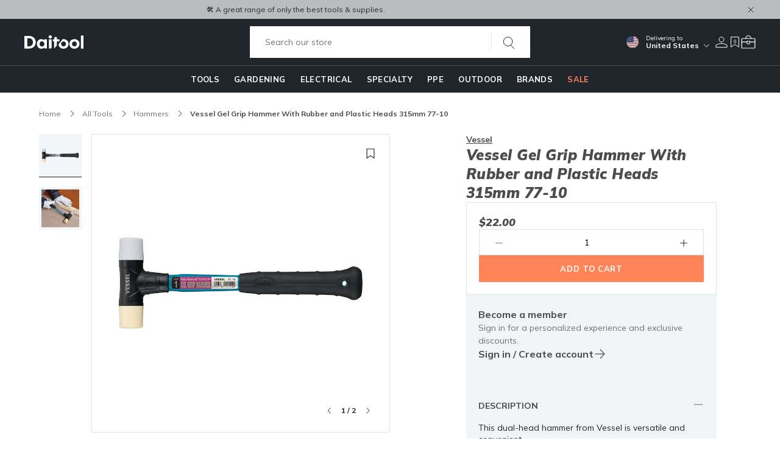

--- FILE ---
content_type: text/html; charset=utf-8
request_url: https://daitool.com/collections/japanese-hand-tools/products/vessel-gel-grip-hammer-with-rubber-and-plastic-heads-315mm-77-10
body_size: 52829
content:
<!doctype html>
<html class="no-js supports-no-cookies" lang="en" style="--announcement-height: 0px;">
  <head>
    <!-- START Google Ads dynamic remarketing by DigitalDarts.com.au v1.5 -->
<!-- Global site tag (gtag.js) - Google Analytics -->
<script async src="https://www.googletagmanager.com/gtag/js?id=UA-50697629-4"></script>
<script>
  window.dataLayer = window.dataLayer || [];
  function gtag(){dataLayer.push(arguments);}
  gtag('js', new Date());
  gtag('config', 'UA-50697629-4', { 'send_page_view': false, 'custom_map': {'dimension1': 'ecomm_prodid', 'dimension2': 'ecomm_pagetype', 'dimension3': 'ecomm_totalvalue'} });
  gtag('config', 'AW-782925743');
</script>

<script>
  gtag('event', 'Dynamic Remarketing', { 'ecomm_pagetype': 'product', 'ecomm_prodid': 'shopify_US_7697298915494_43989653389478', 'ecomm_totalvalue': 22.00, 'non_interaction': true });
</script>
<!-- END Google Ads dynamic remarketing by DigitalDarts.com.au -->
    <meta charset="utf-8">
    <meta http-equiv="X-UA-Compatible" content="IE=edge">
    <meta name="viewport" content="width=device-width,initial-scale=1">
    <meta name="theme-color" content="">
    <meta name="robots" content="max-image-preview:large"><script
        src="https://connect.nosto.com/script/shopify/nosto.js?merchant=shopify-42099703974&shop=daitool.myshopify.com"
        async
      ></script><link rel="canonical" href="https://daitool.com/products/vessel-gel-grip-hammer-with-rubber-and-plastic-heads-315mm-77-10">
    <link rel="preconnect" href="https://cdn.shopify.com" crossorigin>
    <link rel="dns-prefetch" href="https://cdn.shopify.com">
  
    <link rel="preconnect" href="https://d3hw6dc1ow8pp2.cloudfront.net" crossorigin>
    <link rel="dns-prefetch" href="https://d3hw6dc1ow8pp2.cloudfront.net">
  <link rel="preload" href="//daitool.com/cdn/shop/t/83/assets/Mulish-Regular.woff2?v=64499253590792526201764212793" as="font" type="font/woff2" crossorigin>
<link rel="preload" href="//daitool.com/cdn/shop/t/83/assets/Mulish-Bold.woff2?v=181616121033625293631764212793" as="font" type="font/woff2" crossorigin>
<link rel="preload" href="//daitool.com/cdn/shop/t/83/assets/Mulish-Black.woff2?v=110403026765993319971764212793" as="font" type="font/woff2" crossorigin>
<link rel="preload" href="//daitool.com/cdn/shop/t/83/assets/Mulish-BlackItalic.woff2?v=44036635749942888731764212793" as="font" type="font/woff2" crossorigin>

<style>
  @font-face {
    font-family: 'Mulish';
    src: url(//daitool.com/cdn/shop/t/83/assets/Mulish-Regular.woff2?v=64499253590792526201764212793) format('woff2'),
        url(//daitool.com/cdn/shop/t/83/assets/Mulish-Regular.woff?v=106313323814829133211764212793) format('woff');
    font-weight: normal;
    font-style: normal;
    font-display: swap;
  }

  @font-face {
    font-family: 'Mulish';
    src: url(//daitool.com/cdn/shop/t/83/assets/Mulish-Bold.woff2?v=181616121033625293631764212793) format('woff2'),
        url(//daitool.com/cdn/shop/t/83/assets/Mulish-Bold.woff?v=181441080525419794791764212793) format('woff');
    font-weight: 700;
    font-style: normal;
    font-display: swap;
  }

  @font-face {
    font-family: 'Mulish';
    src: url(//daitool.com/cdn/shop/t/83/assets/Mulish-Black.woff2?v=110403026765993319971764212793) format('woff2'),
        url(//daitool.com/cdn/shop/t/83/assets/Mulish-Black.woff?v=94225619368862498151764212793) format('woff');
    font-weight: 900;
    font-style: normal;
    font-display: swap;
  }

  @font-face {
    font-family: 'Mulish';
    src: url(//daitool.com/cdn/shop/t/83/assets/Mulish-BlackItalic.woff2?v=44036635749942888731764212793) format('woff2'),
        url(//daitool.com/cdn/shop/t/83/assets/Mulish-BlackItalic.woff?v=122183583456847198521764212793) format('woff');
    font-weight: 900;
    font-style: italic;
    font-display: swap;
  }

  :root {
    --font-body: 'Mulish', Arial, sans-serif;
    --font-weight-body: 400;
    --font-headings: 'Mulish', Arial, sans-serif;
    --font-weight-headings: 900;
    --button-icon: url('//daitool.com/cdn/shop/t/83/assets/icon-arrow-right.svg?v=92918284182184151091764212793');
    --button-icon-white: url('//daitool.com/cdn/shop/t/83/assets/icon-arrow-right-white.svg?v=149646592813698309731764212793');
    --icon-email: url('//daitool.com/cdn/shop/t/83/assets/icon-email.svg?v=13214163126757152361764212793');
    --icon-email-white: url('//daitool.com/cdn/shop/t/83/assets/icon-email-white.svg?v=31038104169195252901764212793');
    --icon-zoom: url('//daitool.com/cdn/shop/t/83/assets/icon-zoom.svg?v=126754422682939982861764212793');
  }
</style>

 <link href="//daitool.com/cdn/shop/t/83/assets/layout.theme.min.css?v=72653593351568927481764213480" rel="stylesheet" type="text/css" media="all" /> 
<title>Vessel Gel Grip Hammer With Rubber and Plastic Heads 315mm 77-10</title><meta name="description" content="This dual-head hammer from Vessel is versatile and convenient. The gel-filled grip absorbs most of the impact when striking, to save your palm and wrist, even when striking hard materials like metal. The grip is made of anti-slip elastomer resin, so you can rest assured it won’t slip from your hand. The heads can screw"><link
        rel="shortcut icon"
        href="//daitool.com/cdn/shop/files/Daitool-favicon_720x720_97c02c43-e32c-4ca2-9c52-8aea5d592736.jpg?crop=center&height=32&v=1769584766&width=32"
        type="image/png"
      >

<script defer="defer" src="//daitool.com/cdn/shop/t/83/assets/vendor.theme.min.js?v=52978794184452355121764212793"></script>

<script defer="defer" src="//daitool.com/cdn/shop/t/83/assets/layout.theme.min.js?v=144085986881453131641764213475"></script>

  
    <script defer src="//daitool.com/cdn/shop/t/83/assets/jquery-351.min.js?v=39358624363502113721764212793"></script>
  
<script>
      document.documentElement.className = document.documentElement.className.replace('no-js', '');
      window.theme = {
        ecommerce: true,
        storefrontAPI: {
          version: "2024-04",
          key: "644e5c0a3e39b8ccf5b2f2d823654f26",
        },
        strings: {
          addToCart: "Add To Cart",
          soldOut: "Out of Stock",
          unavailable: "Unavailable",
          cartTitle: "Shopping Cart",
          subtotal: "Subtotal",
          proceedMessage: "Got a discount code? Proceed to checkout to redeem it.",
          shipping: "Shipping",
          viewCart: "View Cart",
          checkout: "Check Out",
          closeCart: "Close cart",
          cartEmpty: "Your cart is currently empty.",
          loadingMessage: "Updating cart",
          itemQuantity: "Item quantity",
          dismissErrorMessage: "Dismiss error message",
          freeShippingBar: {
            remaining: "Spend {{ amount }} more to receive free {{ service }} on your order",
            reached: "Free {{ service }}!",
          },
          search: {
            search: "Search",
            submit: "Search",
            close: "Close Search",
            placeholder: "Search our store",
            helpText: "Search by product name, product type, brand, concerns",
            viewAll: "View more results",
            noResultsHtml: "Please try a different search term or go back to the \u003ca href=\"\/\"\u003ehomepage\u003c\/a\u003e.",
            topSearches: "Top searches",
            popularProducts: "Popular products",
            typeProducts: "Products",
            typeCollections: "Collections",
            typeArticles: "Articles",
            typePages: "Pages",
            searchBlog: "Search Daitool Blog",
            viewAllBlogResults: "View All Results",
          },
          product: {
            loading: "Updating, please wait",
            volumePricingTitle: "Buy more and save",
            volumePricingEach: "{{ price }} \/ ea",
            volumePricingError: "Quantity needs to be an increment of {{ number }}.",
          },
          bundle: {
            total: {
              singular: "{{ count }} item for {{ price }}",
              plural: "{{ count }} items for {{ price }}",
            },
            addToCart: {
              singular: "Add {{ count }} to cart",
              plural: "Add {{ count }} to cart",
            },
            selectItems: "Select items",
          },
          cart: {
            volumePricingToggle: "Volume pricing available",
          }
        },
        moneyFormat: "${{amount}}",
        cart: {"note":null,"attributes":{},"original_total_price":0,"total_price":0,"total_discount":0,"total_weight":0.0,"item_count":0,"items":[],"requires_shipping":false,"currency":"USD","items_subtotal_price":0,"cart_level_discount_applications":[],"checkout_charge_amount":0},
        searchSettings: {
          enableInstantSearch: true,
          enableBlogSearch: true,
          types: ['product','collection','article'],
          unavailable_products: "last",
          limit: '4',
          limitArticles: 4,fields: "product_type,title,variants.title,vendor",
          showSearchSuggestions: true,
          searchSuggestions: 
            ["Tools","Gardening","Electrical","Specialty","PPE","Outdoor","Brands","Sale"],
          popularProducts:[{
                "title": "Atom Shingen-kun Anti-Vibration Gloves Rubber Work Gloves 1130",
                "url":"\/products\/atom-shingen-kun-anti-vibration-gloves-rubber-work-gloves-1130",
                "img": "\/\/daitool.com\/cdn\/shop\/files\/P-1-ATOM-RUBGLO-Atom_Shingen-kun_Anti-Vibration_Gloves_Rubber_Work_Gloves_1130-2023-09-26T15_19_08.jpg?v=1743436436",
                "vendor": "Atom",
                "price": 1187
              },{
                "title": "Saboten Black Jaws Pocket Sized Folding Pruning Saw 130mm",
                "url":"\/products\/saboten-black-jaws-pocket-sized-folding-pruning-saw-130mm",
                "img": "\/\/daitool.com\/cdn\/shop\/files\/Saboten-Black-Jaws-Pocket-Sized-Folding-Pruning-Saw-130mm-1-2024-12-06T00_05_25.698Z.jpg?v=1746598963",
                "vendor": "Saboten",
                "price": 1799
              },{
                "title": "Lobster Pipe Wrench Lightweight Adjustable Plumbing Wrench",
                "url":"\/products\/lobster-pipe-wrench-lightweight-adjustable-plumbing-wrench",
                "img": "\/\/daitool.com\/cdn\/shop\/files\/Lobster-Pipe-Wrench-Lightweight-Adjustable-Plumbing-Wrench-1-2024-07-12T03_57_00.757Z.jpg?v=1746604447",
                "vendor": "Lobster",
                "price": 6400
              },{
                "title": "Tobisho Type A Brazed Pruning Shears Yasugi Carbon Steel PS-04 200mm",
                "url":"\/products\/tobisho-type-a-brazed-pruning-shears-yasugi-carbon-steel-200mm",
                "img": "\/\/daitool.com\/cdn\/shop\/files\/Tobisho-Type-A-Brazed-Pruning-Shears-Yasugi-Carbon-Steel-PS-04-200mm-1-2023-10-27T05_46_40.552Z.jpg?v=1743438909",
                "vendor": "Tobisho",
                "price": 9500
              }],},
        freeShippingBar: {enabled: true,
          serviceOne: "Standard Shipping",
          thresholdOne: "150.0",
        },
        registerHumanCheck: {
          enabled: true,
        },
        giftwrapping: {enabled: false,
          product: "",
          variants: []
        },
        breakpoints: {
          sm: "480",
          md: "768",
          lg: "990",
          xl: "1400",
        },
        locale: {
          endonymName: "English",
          isoCode: "en",
          name: "English",
          primary: true,
          rootUrl: "\/",
        },
        urlPatterns: {
          assetUrl: "\/\/daitool.com\/cdn\/shop\/t\/83\/assets\/_name_.js?v=21690",
          fileUrl: "\/\/daitool.com\/cdn\/shop\/files\/_name_.js?v=21690",
        },
        isCustomer: false,
        shippingCsvUrl: "https:\/\/cdn.shopify.com\/s\/files\/1\/0420\/9970\/3974\/files\/shipping_table_daitool.csv?v=1761031218",
        nosto: {
          reloadRecommendationsOnCartUpdate: false,
        }
      };
    </script>

    <script>window.performance && window.performance.mark && window.performance.mark('shopify.content_for_header.start');</script><meta name="facebook-domain-verification" content="695lzx7mjbqpi6f4irfcbjfa3e636z">
<meta id="shopify-digital-wallet" name="shopify-digital-wallet" content="/42099703974/digital_wallets/dialog">
<meta name="shopify-checkout-api-token" content="64bc9f4940e0c9ba96071aae4f8a8b06">
<link rel="alternate" type="application/json+oembed" href="https://daitool.com/products/vessel-gel-grip-hammer-with-rubber-and-plastic-heads-315mm-77-10.oembed">
<script async="async" src="/checkouts/internal/preloads.js?locale=en-US"></script>
<script id="apple-pay-shop-capabilities" type="application/json">{"shopId":42099703974,"countryCode":"JP","currencyCode":"USD","merchantCapabilities":["supports3DS"],"merchantId":"gid:\/\/shopify\/Shop\/42099703974","merchantName":"Daitool","requiredBillingContactFields":["postalAddress","email"],"requiredShippingContactFields":["postalAddress","email"],"shippingType":"shipping","supportedNetworks":["visa","masterCard","amex","jcb","discover"],"total":{"type":"pending","label":"Daitool","amount":"1.00"},"shopifyPaymentsEnabled":true,"supportsSubscriptions":true}</script>
<script id="shopify-features" type="application/json">{"accessToken":"64bc9f4940e0c9ba96071aae4f8a8b06","betas":["rich-media-storefront-analytics"],"domain":"daitool.com","predictiveSearch":true,"shopId":42099703974,"locale":"en"}</script>
<script>var Shopify = Shopify || {};
Shopify.shop = "daitool.myshopify.com";
Shopify.locale = "en";
Shopify.currency = {"active":"USD","rate":"1.0"};
Shopify.country = "US";
Shopify.theme = {"name":"Daitool - Release v1.5.0","id":190509711526,"schema_name":"Daitool","schema_version":"1.5.0","theme_store_id":null,"role":"main"};
Shopify.theme.handle = "null";
Shopify.theme.style = {"id":null,"handle":null};
Shopify.cdnHost = "daitool.com/cdn";
Shopify.routes = Shopify.routes || {};
Shopify.routes.root = "/";</script>
<script type="module">!function(o){(o.Shopify=o.Shopify||{}).modules=!0}(window);</script>
<script>!function(o){function n(){var o=[];function n(){o.push(Array.prototype.slice.apply(arguments))}return n.q=o,n}var t=o.Shopify=o.Shopify||{};t.loadFeatures=n(),t.autoloadFeatures=n()}(window);</script>
<script id="shop-js-analytics" type="application/json">{"pageType":"product"}</script>
<script defer="defer" async type="module" src="//daitool.com/cdn/shopifycloud/shop-js/modules/v2/client.init-shop-cart-sync_BN7fPSNr.en.esm.js"></script>
<script defer="defer" async type="module" src="//daitool.com/cdn/shopifycloud/shop-js/modules/v2/chunk.common_Cbph3Kss.esm.js"></script>
<script defer="defer" async type="module" src="//daitool.com/cdn/shopifycloud/shop-js/modules/v2/chunk.modal_DKumMAJ1.esm.js"></script>
<script type="module">
  await import("//daitool.com/cdn/shopifycloud/shop-js/modules/v2/client.init-shop-cart-sync_BN7fPSNr.en.esm.js");
await import("//daitool.com/cdn/shopifycloud/shop-js/modules/v2/chunk.common_Cbph3Kss.esm.js");
await import("//daitool.com/cdn/shopifycloud/shop-js/modules/v2/chunk.modal_DKumMAJ1.esm.js");

  window.Shopify.SignInWithShop?.initShopCartSync?.({"fedCMEnabled":true,"windoidEnabled":true});

</script>
<script>(function() {
  var isLoaded = false;
  function asyncLoad() {
    if (isLoaded) return;
    isLoaded = true;
    var urls = ["https:\/\/connect.nosto.com\/include\/script\/shopify-42099703974.js?shop=daitool.myshopify.com"];
    for (var i = 0; i < urls.length; i++) {
      var s = document.createElement('script');
      s.type = 'text/javascript';
      s.async = true;
      s.src = urls[i];
      var x = document.getElementsByTagName('script')[0];
      x.parentNode.insertBefore(s, x);
    }
  };
  if(window.attachEvent) {
    window.attachEvent('onload', asyncLoad);
  } else {
    window.addEventListener('load', asyncLoad, false);
  }
})();</script>
<script id="__st">var __st={"a":42099703974,"offset":32400,"reqid":"f54038ca-f613-45e1-9c30-70ef81fd9bab-1770075443","pageurl":"daitool.com\/collections\/japanese-hand-tools\/products\/vessel-gel-grip-hammer-with-rubber-and-plastic-heads-315mm-77-10","u":"3206cbf5c1a7","p":"product","rtyp":"product","rid":7697298915494};</script>
<script>window.ShopifyPaypalV4VisibilityTracking = true;</script>
<script id="captcha-bootstrap">!function(){'use strict';const t='contact',e='account',n='new_comment',o=[[t,t],['blogs',n],['comments',n],[t,'customer']],c=[[e,'customer_login'],[e,'guest_login'],[e,'recover_customer_password'],[e,'create_customer']],r=t=>t.map((([t,e])=>`form[action*='/${t}']:not([data-nocaptcha='true']) input[name='form_type'][value='${e}']`)).join(','),a=t=>()=>t?[...document.querySelectorAll(t)].map((t=>t.form)):[];function s(){const t=[...o],e=r(t);return a(e)}const i='password',u='form_key',d=['recaptcha-v3-token','g-recaptcha-response','h-captcha-response',i],f=()=>{try{return window.sessionStorage}catch{return}},m='__shopify_v',_=t=>t.elements[u];function p(t,e,n=!1){try{const o=window.sessionStorage,c=JSON.parse(o.getItem(e)),{data:r}=function(t){const{data:e,action:n}=t;return t[m]||n?{data:e,action:n}:{data:t,action:n}}(c);for(const[e,n]of Object.entries(r))t.elements[e]&&(t.elements[e].value=n);n&&o.removeItem(e)}catch(o){console.error('form repopulation failed',{error:o})}}const l='form_type',E='cptcha';function T(t){t.dataset[E]=!0}const w=window,h=w.document,L='Shopify',v='ce_forms',y='captcha';let A=!1;((t,e)=>{const n=(g='f06e6c50-85a8-45c8-87d0-21a2b65856fe',I='https://cdn.shopify.com/shopifycloud/storefront-forms-hcaptcha/ce_storefront_forms_captcha_hcaptcha.v1.5.2.iife.js',D={infoText:'Protected by hCaptcha',privacyText:'Privacy',termsText:'Terms'},(t,e,n)=>{const o=w[L][v],c=o.bindForm;if(c)return c(t,g,e,D).then(n);var r;o.q.push([[t,g,e,D],n]),r=I,A||(h.body.append(Object.assign(h.createElement('script'),{id:'captcha-provider',async:!0,src:r})),A=!0)});var g,I,D;w[L]=w[L]||{},w[L][v]=w[L][v]||{},w[L][v].q=[],w[L][y]=w[L][y]||{},w[L][y].protect=function(t,e){n(t,void 0,e),T(t)},Object.freeze(w[L][y]),function(t,e,n,w,h,L){const[v,y,A,g]=function(t,e,n){const i=e?o:[],u=t?c:[],d=[...i,...u],f=r(d),m=r(i),_=r(d.filter((([t,e])=>n.includes(e))));return[a(f),a(m),a(_),s()]}(w,h,L),I=t=>{const e=t.target;return e instanceof HTMLFormElement?e:e&&e.form},D=t=>v().includes(t);t.addEventListener('submit',(t=>{const e=I(t);if(!e)return;const n=D(e)&&!e.dataset.hcaptchaBound&&!e.dataset.recaptchaBound,o=_(e),c=g().includes(e)&&(!o||!o.value);(n||c)&&t.preventDefault(),c&&!n&&(function(t){try{if(!f())return;!function(t){const e=f();if(!e)return;const n=_(t);if(!n)return;const o=n.value;o&&e.removeItem(o)}(t);const e=Array.from(Array(32),(()=>Math.random().toString(36)[2])).join('');!function(t,e){_(t)||t.append(Object.assign(document.createElement('input'),{type:'hidden',name:u})),t.elements[u].value=e}(t,e),function(t,e){const n=f();if(!n)return;const o=[...t.querySelectorAll(`input[type='${i}']`)].map((({name:t})=>t)),c=[...d,...o],r={};for(const[a,s]of new FormData(t).entries())c.includes(a)||(r[a]=s);n.setItem(e,JSON.stringify({[m]:1,action:t.action,data:r}))}(t,e)}catch(e){console.error('failed to persist form',e)}}(e),e.submit())}));const S=(t,e)=>{t&&!t.dataset[E]&&(n(t,e.some((e=>e===t))),T(t))};for(const o of['focusin','change'])t.addEventListener(o,(t=>{const e=I(t);D(e)&&S(e,y())}));const B=e.get('form_key'),M=e.get(l),P=B&&M;t.addEventListener('DOMContentLoaded',(()=>{const t=y();if(P)for(const e of t)e.elements[l].value===M&&p(e,B);[...new Set([...A(),...v().filter((t=>'true'===t.dataset.shopifyCaptcha))])].forEach((e=>S(e,t)))}))}(h,new URLSearchParams(w.location.search),n,t,e,['guest_login'])})(!0,!0)}();</script>
<script integrity="sha256-4kQ18oKyAcykRKYeNunJcIwy7WH5gtpwJnB7kiuLZ1E=" data-source-attribution="shopify.loadfeatures" defer="defer" src="//daitool.com/cdn/shopifycloud/storefront/assets/storefront/load_feature-a0a9edcb.js" crossorigin="anonymous"></script>
<script data-source-attribution="shopify.dynamic_checkout.dynamic.init">var Shopify=Shopify||{};Shopify.PaymentButton=Shopify.PaymentButton||{isStorefrontPortableWallets:!0,init:function(){window.Shopify.PaymentButton.init=function(){};var t=document.createElement("script");t.src="https://daitool.com/cdn/shopifycloud/portable-wallets/latest/portable-wallets.en.js",t.type="module",document.head.appendChild(t)}};
</script>
<script data-source-attribution="shopify.dynamic_checkout.buyer_consent">
  function portableWalletsHideBuyerConsent(e){var t=document.getElementById("shopify-buyer-consent"),n=document.getElementById("shopify-subscription-policy-button");t&&n&&(t.classList.add("hidden"),t.setAttribute("aria-hidden","true"),n.removeEventListener("click",e))}function portableWalletsShowBuyerConsent(e){var t=document.getElementById("shopify-buyer-consent"),n=document.getElementById("shopify-subscription-policy-button");t&&n&&(t.classList.remove("hidden"),t.removeAttribute("aria-hidden"),n.addEventListener("click",e))}window.Shopify?.PaymentButton&&(window.Shopify.PaymentButton.hideBuyerConsent=portableWalletsHideBuyerConsent,window.Shopify.PaymentButton.showBuyerConsent=portableWalletsShowBuyerConsent);
</script>
<script data-source-attribution="shopify.dynamic_checkout.cart.bootstrap">document.addEventListener("DOMContentLoaded",(function(){function t(){return document.querySelector("shopify-accelerated-checkout-cart, shopify-accelerated-checkout")}if(t())Shopify.PaymentButton.init();else{new MutationObserver((function(e,n){t()&&(Shopify.PaymentButton.init(),n.disconnect())})).observe(document.body,{childList:!0,subtree:!0})}}));
</script>
<link id="shopify-accelerated-checkout-styles" rel="stylesheet" media="screen" href="https://daitool.com/cdn/shopifycloud/portable-wallets/latest/accelerated-checkout-backwards-compat.css" crossorigin="anonymous">
<style id="shopify-accelerated-checkout-cart">
        #shopify-buyer-consent {
  margin-top: 1em;
  display: inline-block;
  width: 100%;
}

#shopify-buyer-consent.hidden {
  display: none;
}

#shopify-subscription-policy-button {
  background: none;
  border: none;
  padding: 0;
  text-decoration: underline;
  font-size: inherit;
  cursor: pointer;
}

#shopify-subscription-policy-button::before {
  box-shadow: none;
}

      </style>

<script>window.performance && window.performance.mark && window.performance.mark('shopify.content_for_header.end');</script>

      <link
        rel="preload"
        as="image"
        href="//daitool.com/cdn/shop/files/P-1-VSSL-HAMMER-7710-Vessel_Gel_Grip_Hammer_With_Rubber_and_Plastic_Heads_315mm_77-10-2023-09-26T15_19_11.jpg?v=1746602892&width=1120"
        imagesrcset="//daitool.com/cdn/shop/files/P-1-VSSL-HAMMER-7710-Vessel_Gel_Grip_Hammer_With_Rubber_and_Plastic_Heads_315mm_77-10-2023-09-26T15_19_11.jpg?v=1746602892&width=160 160w, //daitool.com/cdn/shop/files/P-1-VSSL-HAMMER-7710-Vessel_Gel_Grip_Hammer_With_Rubber_and_Plastic_Heads_315mm_77-10-2023-09-26T15_19_11.jpg?v=1746602892&width=320 320w, //daitool.com/cdn/shop/files/P-1-VSSL-HAMMER-7710-Vessel_Gel_Grip_Hammer_With_Rubber_and_Plastic_Heads_315mm_77-10-2023-09-26T15_19_11.jpg?v=1746602892&width=480 480w, //daitool.com/cdn/shop/files/P-1-VSSL-HAMMER-7710-Vessel_Gel_Grip_Hammer_With_Rubber_and_Plastic_Heads_315mm_77-10-2023-09-26T15_19_11.jpg?v=1746602892&width=640 640w, //daitool.com/cdn/shop/files/P-1-VSSL-HAMMER-7710-Vessel_Gel_Grip_Hammer_With_Rubber_and_Plastic_Heads_315mm_77-10-2023-09-26T15_19_11.jpg?v=1746602892&width=800 800w, //daitool.com/cdn/shop/files/P-1-VSSL-HAMMER-7710-Vessel_Gel_Grip_Hammer_With_Rubber_and_Plastic_Heads_315mm_77-10-2023-09-26T15_19_11.jpg?v=1746602892&width=960 960w, //daitool.com/cdn/shop/files/P-1-VSSL-HAMMER-7710-Vessel_Gel_Grip_Hammer_With_Rubber_and_Plastic_Heads_315mm_77-10-2023-09-26T15_19_11.jpg?v=1746602892&width=1120 1120w"
        imagesizes="(max-width: 61.875rem) 100vw, 45rem"
      >
      

<meta property="og:site_name" content="Daitool">
<meta property="og:url" content="https://daitool.com/products/vessel-gel-grip-hammer-with-rubber-and-plastic-heads-315mm-77-10">
<meta property="og:title" content="Vessel Gel Grip Hammer With Rubber and Plastic Heads 315mm 77-10">
<meta property="og:type" content="product">
<meta property="og:description" content="This dual-head hammer from Vessel is versatile and convenient. The gel-filled grip absorbs most of the impact when striking, to save your palm and wrist, even when striking hard materials like metal. The grip is made of anti-slip elastomer resin, so you can rest assured it won’t slip from your hand. The heads can screw"><meta property="product:availability" content="instock">
  <meta property="product:price:amount" content="22.00">
  <meta property="product:price:currency" content="USD"><meta property="og:image" content="http://daitool.com/cdn/shop/files/P-1-VSSL-HAMMER-7710-Vessel_Gel_Grip_Hammer_With_Rubber_and_Plastic_Heads_315mm_77-10-2023-09-26T15_19_11.jpg?crop=center&height=1200&v=1746602892&width=1200">
        <meta property="og:image:secure_url" content="https://daitool.com/cdn/shop/files/P-1-VSSL-HAMMER-7710-Vessel_Gel_Grip_Hammer_With_Rubber_and_Plastic_Heads_315mm_77-10-2023-09-26T15_19_11.jpg?crop=center&height=1200&v=1746602892&width=1200">
      <meta property="og:image" content="http://daitool.com/cdn/shop/files/P-2-VSSL-HAMMER-7710-Vessel_Gel_Grip_Hammer_With_Rubber_and_Plastic_Heads_315mm_77-10-2023-09-26T15_19_11.jpg?crop=center&height=1200&v=1746602892&width=1200">
        <meta property="og:image:secure_url" content="https://daitool.com/cdn/shop/files/P-2-VSSL-HAMMER-7710-Vessel_Gel_Grip_Hammer_With_Rubber_and_Plastic_Heads_315mm_77-10-2023-09-26T15_19_11.jpg?crop=center&height=1200&v=1746602892&width=1200">
      

<meta name="twitter:site" content="@">
<meta name="twitter:card" content="summary_large_image">
<meta name="twitter:title" content="Vessel Gel Grip Hammer With Rubber and Plastic Heads 315mm 77-10">
<meta name="twitter:description" content="This dual-head hammer from Vessel is versatile and convenient. The gel-filled grip absorbs most of the impact when striking, to save your palm and wrist, even when striking hard materials like metal. The grip is made of anti-slip elastomer resin, so you can rest assured it won’t slip from your hand. The heads can screw">

  <!-- BEGIN app block: shopify://apps/klaviyo-email-marketing-sms/blocks/klaviyo-onsite-embed/2632fe16-c075-4321-a88b-50b567f42507 -->












  <script async src="https://static.klaviyo.com/onsite/js/WbUPXP/klaviyo.js?company_id=WbUPXP"></script>
  <script>!function(){if(!window.klaviyo){window._klOnsite=window._klOnsite||[];try{window.klaviyo=new Proxy({},{get:function(n,i){return"push"===i?function(){var n;(n=window._klOnsite).push.apply(n,arguments)}:function(){for(var n=arguments.length,o=new Array(n),w=0;w<n;w++)o[w]=arguments[w];var t="function"==typeof o[o.length-1]?o.pop():void 0,e=new Promise((function(n){window._klOnsite.push([i].concat(o,[function(i){t&&t(i),n(i)}]))}));return e}}})}catch(n){window.klaviyo=window.klaviyo||[],window.klaviyo.push=function(){var n;(n=window._klOnsite).push.apply(n,arguments)}}}}();</script>

  
    <script id="viewed_product">
      if (item == null) {
        var _learnq = _learnq || [];

        var MetafieldReviews = null
        var MetafieldYotpoRating = null
        var MetafieldYotpoCount = null
        var MetafieldLooxRating = null
        var MetafieldLooxCount = null
        var okendoProduct = null
        var okendoProductReviewCount = null
        var okendoProductReviewAverageValue = null
        try {
          // The following fields are used for Customer Hub recently viewed in order to add reviews.
          // This information is not part of __kla_viewed. Instead, it is part of __kla_viewed_reviewed_items
          MetafieldReviews = {};
          MetafieldYotpoRating = null
          MetafieldYotpoCount = null
          MetafieldLooxRating = null
          MetafieldLooxCount = null

          okendoProduct = {"reviewCount":0,"reviewAverageValue":"0.0"}
          // If the okendo metafield is not legacy, it will error, which then requires the new json formatted data
          if (okendoProduct && 'error' in okendoProduct) {
            okendoProduct = null
          }
          okendoProductReviewCount = okendoProduct ? okendoProduct.reviewCount : null
          okendoProductReviewAverageValue = okendoProduct ? okendoProduct.reviewAverageValue : null
        } catch (error) {
          console.error('Error in Klaviyo onsite reviews tracking:', error);
        }

        var item = {
          Name: "Vessel Gel Grip Hammer With Rubber and Plastic Heads 315mm 77-10",
          ProductID: 7697298915494,
          Categories: ["All Daitool Products","Japanese Hammers","Japanese Hand Tools","Japanese Tools","Vessel"],
          ImageURL: "https://daitool.com/cdn/shop/files/P-1-VSSL-HAMMER-7710-Vessel_Gel_Grip_Hammer_With_Rubber_and_Plastic_Heads_315mm_77-10-2023-09-26T15_19_11_grande.jpg?v=1746602892",
          URL: "https://daitool.com/products/vessel-gel-grip-hammer-with-rubber-and-plastic-heads-315mm-77-10",
          Brand: "Vessel",
          Price: "$22.00",
          Value: "22.00",
          CompareAtPrice: "$0.00"
        };
        _learnq.push(['track', 'Viewed Product', item]);
        _learnq.push(['trackViewedItem', {
          Title: item.Name,
          ItemId: item.ProductID,
          Categories: item.Categories,
          ImageUrl: item.ImageURL,
          Url: item.URL,
          Metadata: {
            Brand: item.Brand,
            Price: item.Price,
            Value: item.Value,
            CompareAtPrice: item.CompareAtPrice
          },
          metafields:{
            reviews: MetafieldReviews,
            yotpo:{
              rating: MetafieldYotpoRating,
              count: MetafieldYotpoCount,
            },
            loox:{
              rating: MetafieldLooxRating,
              count: MetafieldLooxCount,
            },
            okendo: {
              rating: okendoProductReviewAverageValue,
              count: okendoProductReviewCount,
            }
          }
        }]);
      }
    </script>
  




  <script>
    window.klaviyoReviewsProductDesignMode = false
  </script>







<!-- END app block --><!-- BEGIN app block: shopify://apps/okendo/blocks/theme-settings/bb689e69-ea70-4661-8fb7-ad24a2e23c29 --><!-- BEGIN app snippet: header-metafields -->










    <style data-oke-reviews-version="0.83.15" type="text/css" data-href="https://d3hw6dc1ow8pp2.cloudfront.net/reviews-widget-plus/css/okendo-reviews-styles.18e725f4.css"></style><style data-oke-reviews-version="0.83.15" type="text/css" data-href="https://d3hw6dc1ow8pp2.cloudfront.net/reviews-widget-plus/css/modules/okendo-star-rating.4cb378a8.css"></style><style data-oke-reviews-version="0.83.15" type="text/css" data-href="https://d3hw6dc1ow8pp2.cloudfront.net/reviews-widget-plus/css/modules/okendo-reviews-keywords.0942444f.css"></style><style data-oke-reviews-version="0.83.15" type="text/css" data-href="https://d3hw6dc1ow8pp2.cloudfront.net/reviews-widget-plus/css/modules/okendo-reviews-summary.a0c9d7d6.css"></style><style type="text/css">.okeReviews[data-oke-container],div.okeReviews{font-size:14px;font-size:var(--oke-text-regular);font-weight:400;font-family:var(--oke-text-fontFamily);line-height:1.6}.okeReviews[data-oke-container] *,.okeReviews[data-oke-container] :after,.okeReviews[data-oke-container] :before,div.okeReviews *,div.okeReviews :after,div.okeReviews :before{box-sizing:border-box}.okeReviews[data-oke-container] h1,.okeReviews[data-oke-container] h2,.okeReviews[data-oke-container] h3,.okeReviews[data-oke-container] h4,.okeReviews[data-oke-container] h5,.okeReviews[data-oke-container] h6,div.okeReviews h1,div.okeReviews h2,div.okeReviews h3,div.okeReviews h4,div.okeReviews h5,div.okeReviews h6{font-size:1em;font-weight:400;line-height:1.4;margin:0}.okeReviews[data-oke-container] ul,div.okeReviews ul{padding:0;margin:0}.okeReviews[data-oke-container] li,div.okeReviews li{list-style-type:none;padding:0}.okeReviews[data-oke-container] p,div.okeReviews p{line-height:1.8;margin:0 0 4px}.okeReviews[data-oke-container] p:last-child,div.okeReviews p:last-child{margin-bottom:0}.okeReviews[data-oke-container] a,div.okeReviews a{text-decoration:none;color:inherit}.okeReviews[data-oke-container] button,div.okeReviews button{border-radius:0;border:0;box-shadow:none;margin:0;width:auto;min-width:auto;padding:0;background-color:transparent;min-height:auto}.okeReviews[data-oke-container] button,.okeReviews[data-oke-container] input,.okeReviews[data-oke-container] select,.okeReviews[data-oke-container] textarea,div.okeReviews button,div.okeReviews input,div.okeReviews select,div.okeReviews textarea{font-family:inherit;font-size:1em}.okeReviews[data-oke-container] label,.okeReviews[data-oke-container] select,div.okeReviews label,div.okeReviews select{display:inline}.okeReviews[data-oke-container] select,div.okeReviews select{width:auto}.okeReviews[data-oke-container] article,.okeReviews[data-oke-container] aside,div.okeReviews article,div.okeReviews aside{margin:0}.okeReviews[data-oke-container] table,div.okeReviews table{background:transparent;border:0;border-collapse:collapse;border-spacing:0;font-family:inherit;font-size:1em;table-layout:auto}.okeReviews[data-oke-container] table td,.okeReviews[data-oke-container] table th,.okeReviews[data-oke-container] table tr,div.okeReviews table td,div.okeReviews table th,div.okeReviews table tr{border:0;font-family:inherit;font-size:1em}.okeReviews[data-oke-container] table td,.okeReviews[data-oke-container] table th,div.okeReviews table td,div.okeReviews table th{background:transparent;font-weight:400;letter-spacing:normal;padding:0;text-align:left;text-transform:none;vertical-align:middle}.okeReviews[data-oke-container] table tr:hover td,.okeReviews[data-oke-container] table tr:hover th,div.okeReviews table tr:hover td,div.okeReviews table tr:hover th{background:transparent}.okeReviews[data-oke-container] fieldset,div.okeReviews fieldset{border:0;padding:0;margin:0;min-width:0}.okeReviews[data-oke-container] img,.okeReviews[data-oke-container] svg,div.okeReviews img,div.okeReviews svg{max-width:none}.okeReviews[data-oke-container] div:empty,div.okeReviews div:empty{display:block}.okeReviews[data-oke-container] .oke-icon:before,div.okeReviews .oke-icon:before{font-family:oke-widget-icons!important;font-style:normal;font-weight:400;font-variant:normal;text-transform:none;line-height:1;-webkit-font-smoothing:antialiased;-moz-osx-font-smoothing:grayscale;color:inherit}.okeReviews[data-oke-container] .oke-icon--select-arrow:before,div.okeReviews .oke-icon--select-arrow:before{content:""}.okeReviews[data-oke-container] .oke-icon--loading:before,div.okeReviews .oke-icon--loading:before{content:""}.okeReviews[data-oke-container] .oke-icon--pencil:before,div.okeReviews .oke-icon--pencil:before{content:""}.okeReviews[data-oke-container] .oke-icon--filter:before,div.okeReviews .oke-icon--filter:before{content:""}.okeReviews[data-oke-container] .oke-icon--play:before,div.okeReviews .oke-icon--play:before{content:""}.okeReviews[data-oke-container] .oke-icon--tick-circle:before,div.okeReviews .oke-icon--tick-circle:before{content:""}.okeReviews[data-oke-container] .oke-icon--chevron-left:before,div.okeReviews .oke-icon--chevron-left:before{content:""}.okeReviews[data-oke-container] .oke-icon--chevron-right:before,div.okeReviews .oke-icon--chevron-right:before{content:""}.okeReviews[data-oke-container] .oke-icon--thumbs-down:before,div.okeReviews .oke-icon--thumbs-down:before{content:""}.okeReviews[data-oke-container] .oke-icon--thumbs-up:before,div.okeReviews .oke-icon--thumbs-up:before{content:""}.okeReviews[data-oke-container] .oke-icon--close:before,div.okeReviews .oke-icon--close:before{content:""}.okeReviews[data-oke-container] .oke-icon--chevron-up:before,div.okeReviews .oke-icon--chevron-up:before{content:""}.okeReviews[data-oke-container] .oke-icon--chevron-down:before,div.okeReviews .oke-icon--chevron-down:before{content:""}.okeReviews[data-oke-container] .oke-icon--star:before,div.okeReviews .oke-icon--star:before{content:""}.okeReviews[data-oke-container] .oke-icon--magnifying-glass:before,div.okeReviews .oke-icon--magnifying-glass:before{content:""}@font-face{font-family:oke-widget-icons;src:url(https://d3hw6dc1ow8pp2.cloudfront.net/reviews-widget-plus/fonts/oke-widget-icons.ttf) format("truetype"),url(https://d3hw6dc1ow8pp2.cloudfront.net/reviews-widget-plus/fonts/oke-widget-icons.woff) format("woff"),url(https://d3hw6dc1ow8pp2.cloudfront.net/reviews-widget-plus/img/oke-widget-icons.bc0d6b0a.svg) format("svg");font-weight:400;font-style:normal;font-display:swap}.okeReviews[data-oke-container] .oke-button,div.okeReviews .oke-button{display:inline-block;border-style:solid;border-color:var(--oke-button-borderColor);border-width:var(--oke-button-borderWidth);background-color:var(--oke-button-backgroundColor);line-height:1;padding:12px 24px;margin:0;border-radius:var(--oke-button-borderRadius);color:var(--oke-button-textColor);text-align:center;position:relative;font-weight:var(--oke-button-fontWeight);font-size:var(--oke-button-fontSize);font-family:var(--oke-button-fontFamily);outline:0}.okeReviews[data-oke-container] .oke-button-text,.okeReviews[data-oke-container] .oke-button .oke-icon,div.okeReviews .oke-button-text,div.okeReviews .oke-button .oke-icon{line-height:1}.okeReviews[data-oke-container] .oke-button.oke-is-loading,div.okeReviews .oke-button.oke-is-loading{position:relative}.okeReviews[data-oke-container] .oke-button.oke-is-loading:before,div.okeReviews .oke-button.oke-is-loading:before{font-family:oke-widget-icons!important;font-style:normal;font-weight:400;font-variant:normal;text-transform:none;line-height:1;-webkit-font-smoothing:antialiased;-moz-osx-font-smoothing:grayscale;content:"";color:undefined;font-size:12px;display:inline-block;animation:oke-spin 1s linear infinite;position:absolute;width:12px;height:12px;top:0;left:0;bottom:0;right:0;margin:auto}.okeReviews[data-oke-container] .oke-button.oke-is-loading>*,div.okeReviews .oke-button.oke-is-loading>*{opacity:0}.okeReviews[data-oke-container] .oke-button.oke-is-active,div.okeReviews .oke-button.oke-is-active{background-color:var(--oke-button-backgroundColorActive);color:var(--oke-button-textColorActive);border-color:var(--oke-button-borderColorActive)}.okeReviews[data-oke-container] .oke-button:not(.oke-is-loading),div.okeReviews .oke-button:not(.oke-is-loading){cursor:pointer}.okeReviews[data-oke-container] .oke-button:not(.oke-is-loading):not(.oke-is-active):hover,div.okeReviews .oke-button:not(.oke-is-loading):not(.oke-is-active):hover{background-color:var(--oke-button-backgroundColorHover);color:var(--oke-button-textColorHover);border-color:var(--oke-button-borderColorHover);box-shadow:0 0 0 2px var(--oke-button-backgroundColorHover)}.okeReviews[data-oke-container] .oke-button:not(.oke-is-loading):not(.oke-is-active):active,.okeReviews[data-oke-container] .oke-button:not(.oke-is-loading):not(.oke-is-active):hover:active,div.okeReviews .oke-button:not(.oke-is-loading):not(.oke-is-active):active,div.okeReviews .oke-button:not(.oke-is-loading):not(.oke-is-active):hover:active{background-color:var(--oke-button-backgroundColorActive);color:var(--oke-button-textColorActive);border-color:var(--oke-button-borderColorActive)}.okeReviews[data-oke-container] .oke-title,div.okeReviews .oke-title{font-weight:var(--oke-title-fontWeight);font-size:var(--oke-title-fontSize);font-family:var(--oke-title-fontFamily)}.okeReviews[data-oke-container] .oke-bodyText,div.okeReviews .oke-bodyText{font-weight:var(--oke-bodyText-fontWeight);font-size:var(--oke-bodyText-fontSize);font-family:var(--oke-bodyText-fontFamily)}.okeReviews[data-oke-container] .oke-linkButton,div.okeReviews .oke-linkButton{cursor:pointer;font-weight:700;pointer-events:auto;text-decoration:underline}.okeReviews[data-oke-container] .oke-linkButton:hover,div.okeReviews .oke-linkButton:hover{text-decoration:none}.okeReviews[data-oke-container] .oke-readMore,div.okeReviews .oke-readMore{cursor:pointer;color:inherit;text-decoration:underline}.okeReviews[data-oke-container] .oke-select,div.okeReviews .oke-select{cursor:pointer;background-repeat:no-repeat;background-position-x:100%;background-position-y:50%;border:none;padding:0 24px 0 12px;-moz-appearance:none;appearance:none;color:inherit;-webkit-appearance:none;background-color:transparent;background-image:url("data:image/svg+xml;charset=utf-8,%3Csvg fill='currentColor' xmlns='http://www.w3.org/2000/svg' viewBox='0 0 24 24'%3E%3Cpath d='M7 10l5 5 5-5z'/%3E%3Cpath d='M0 0h24v24H0z' fill='none'/%3E%3C/svg%3E");outline-offset:4px}.okeReviews[data-oke-container] .oke-select:disabled,div.okeReviews .oke-select:disabled{background-color:transparent;background-image:url("data:image/svg+xml;charset=utf-8,%3Csvg fill='%239a9db1' xmlns='http://www.w3.org/2000/svg' viewBox='0 0 24 24'%3E%3Cpath d='M7 10l5 5 5-5z'/%3E%3Cpath d='M0 0h24v24H0z' fill='none'/%3E%3C/svg%3E")}.okeReviews[data-oke-container] .oke-loader,div.okeReviews .oke-loader{position:relative}.okeReviews[data-oke-container] .oke-loader:before,div.okeReviews .oke-loader:before{font-family:oke-widget-icons!important;font-style:normal;font-weight:400;font-variant:normal;text-transform:none;line-height:1;-webkit-font-smoothing:antialiased;-moz-osx-font-smoothing:grayscale;content:"";color:var(--oke-text-secondaryColor);font-size:12px;display:inline-block;animation:oke-spin 1s linear infinite;position:absolute;width:12px;height:12px;top:0;left:0;bottom:0;right:0;margin:auto}.okeReviews[data-oke-container] .oke-a11yText,div.okeReviews .oke-a11yText{border:0;clip:rect(0 0 0 0);height:1px;margin:-1px;overflow:hidden;padding:0;position:absolute;width:1px}.okeReviews[data-oke-container] .oke-hidden,div.okeReviews .oke-hidden{display:none}.okeReviews[data-oke-container] .oke-modal,div.okeReviews .oke-modal{bottom:0;left:0;overflow:auto;position:fixed;right:0;top:0;z-index:2147483647;max-height:100%;background-color:rgba(0,0,0,.5);padding:40px 0 32px}@media only screen and (min-width:1024px){.okeReviews[data-oke-container] .oke-modal,div.okeReviews .oke-modal{display:flex;align-items:center;padding:48px 0}}.okeReviews[data-oke-container] .oke-modal ::-moz-selection,div.okeReviews .oke-modal ::-moz-selection{background-color:rgba(39,45,69,.2)}.okeReviews[data-oke-container] .oke-modal ::selection,div.okeReviews .oke-modal ::selection{background-color:rgba(39,45,69,.2)}.okeReviews[data-oke-container] .oke-modal,.okeReviews[data-oke-container] .oke-modal p,div.okeReviews .oke-modal,div.okeReviews .oke-modal p{color:#272d45}.okeReviews[data-oke-container] .oke-modal-content,div.okeReviews .oke-modal-content{background-color:#fff;margin:auto;position:relative;will-change:transform,opacity;width:calc(100% - 64px)}@media only screen and (min-width:1024px){.okeReviews[data-oke-container] .oke-modal-content,div.okeReviews .oke-modal-content{max-width:1000px}}.okeReviews[data-oke-container] .oke-modal-close,div.okeReviews .oke-modal-close{cursor:pointer;position:absolute;width:32px;height:32px;top:-32px;padding:4px;right:-4px;line-height:1}.okeReviews[data-oke-container] .oke-modal-close:before,div.okeReviews .oke-modal-close:before{font-family:oke-widget-icons!important;font-style:normal;font-weight:400;font-variant:normal;text-transform:none;line-height:1;-webkit-font-smoothing:antialiased;-moz-osx-font-smoothing:grayscale;content:"";color:#fff;font-size:24px;display:inline-block;width:24px;height:24px}.okeReviews[data-oke-container] .oke-modal-overlay,div.okeReviews .oke-modal-overlay{background-color:rgba(43,46,56,.9)}@media only screen and (min-width:1024px){.okeReviews[data-oke-container] .oke-modal--large .oke-modal-content,div.okeReviews .oke-modal--large .oke-modal-content{max-width:1200px}}.okeReviews[data-oke-container] .oke-modal .oke-helpful,.okeReviews[data-oke-container] .oke-modal .oke-helpful-vote-button,.okeReviews[data-oke-container] .oke-modal .oke-reviewContent-date,div.okeReviews .oke-modal .oke-helpful,div.okeReviews .oke-modal .oke-helpful-vote-button,div.okeReviews .oke-modal .oke-reviewContent-date{color:#676986}.oke-modal .okeReviews[data-oke-container].oke-w,.oke-modal div.okeReviews.oke-w{color:#272d45}.okeReviews[data-oke-container] .oke-tag,div.okeReviews .oke-tag{align-items:center;color:#272d45;display:flex;font-size:var(--oke-text-small);font-weight:600;text-align:left;position:relative;z-index:2;background-color:#f4f4f6;padding:4px 6px;border:none;border-radius:4px;gap:6px;line-height:1}.okeReviews[data-oke-container] .oke-tag svg,div.okeReviews .oke-tag svg{fill:currentColor;height:1rem}.okeReviews[data-oke-container] .hooper,div.okeReviews .hooper{height:auto}.okeReviews--left{text-align:left}.okeReviews--right{text-align:right}.okeReviews--center{text-align:center}.okeReviews :not([tabindex="-1"]):focus-visible{outline:5px auto highlight;outline:5px auto -webkit-focus-ring-color}.is-oke-modalOpen{overflow:hidden!important}img.oke-is-error{background-color:var(--oke-shadingColor);background-size:cover;background-position:50% 50%;box-shadow:inset 0 0 0 1px var(--oke-border-color)}@keyframes oke-spin{0%{transform:rotate(0deg)}to{transform:rotate(1turn)}}@keyframes oke-fade-in{0%{opacity:0}to{opacity:1}}
.oke-stars{line-height:1;position:relative;display:inline-block}.oke-stars-background svg{overflow:visible}.oke-stars-foreground{overflow:hidden;position:absolute;top:0;left:0}.oke-sr{display:inline-block;padding-top:var(--oke-starRating-spaceAbove);padding-bottom:var(--oke-starRating-spaceBelow)}.oke-sr .oke-is-clickable{cursor:pointer}.oke-sr--hidden{display:none}.oke-sr-count,.oke-sr-rating,.oke-sr-stars{display:inline-block;vertical-align:middle}.oke-sr-stars{line-height:1;margin-right:8px}.oke-sr-rating{display:none}.oke-sr-count--brackets:before{content:"("}.oke-sr-count--brackets:after{content:")"}
.oke-rk{display:block}.okeReviews[data-oke-container] .oke-reviewsKeywords-heading,div.okeReviews .oke-reviewsKeywords-heading{font-weight:700;margin-bottom:8px}.okeReviews[data-oke-container] .oke-reviewsKeywords-heading-skeleton,div.okeReviews .oke-reviewsKeywords-heading-skeleton{height:calc(var(--oke-button-fontSize) + 4px);width:150px}.okeReviews[data-oke-container] .oke-reviewsKeywords-list,div.okeReviews .oke-reviewsKeywords-list{display:inline-flex;align-items:center;flex-wrap:wrap;gap:4px}.okeReviews[data-oke-container] .oke-reviewsKeywords-list-category,div.okeReviews .oke-reviewsKeywords-list-category{background-color:var(--oke-filter-backgroundColor);color:var(--oke-filter-textColor);border:1px solid var(--oke-filter-borderColor);border-radius:var(--oke-filter-borderRadius);padding:6px 16px;transition:background-color .1s ease-out,border-color .1s ease-out;white-space:nowrap}.okeReviews[data-oke-container] .oke-reviewsKeywords-list-category.oke-is-clickable,div.okeReviews .oke-reviewsKeywords-list-category.oke-is-clickable{cursor:pointer}.okeReviews[data-oke-container] .oke-reviewsKeywords-list-category.oke-is-active,div.okeReviews .oke-reviewsKeywords-list-category.oke-is-active{background-color:var(--oke-filter-backgroundColorActive);color:var(--oke-filter-textColorActive);border-color:var(--oke-filter-borderColorActive)}.okeReviews[data-oke-container] .oke-reviewsKeywords .oke-translateButton,div.okeReviews .oke-reviewsKeywords .oke-translateButton{margin-top:12px}
.oke-rs{display:block}.oke-rs .oke-reviewsSummary.oke-is-preRender .oke-reviewsSummary-summary{-webkit-mask:linear-gradient(180deg,#000 0,#000 40%,transparent 95%,transparent 0) 100% 50%/100% 100% repeat-x;mask:linear-gradient(180deg,#000 0,#000 40%,transparent 95%,transparent 0) 100% 50%/100% 100% repeat-x;max-height:150px}.okeReviews[data-oke-container] .oke-reviewsSummary .oke-tooltip,div.okeReviews .oke-reviewsSummary .oke-tooltip{display:inline-block;font-weight:400}.okeReviews[data-oke-container] .oke-reviewsSummary .oke-tooltip-trigger,div.okeReviews .oke-reviewsSummary .oke-tooltip-trigger{height:15px;width:15px;overflow:hidden;transform:translateY(-10%)}.okeReviews[data-oke-container] .oke-reviewsSummary-heading,div.okeReviews .oke-reviewsSummary-heading{align-items:center;-moz-column-gap:4px;column-gap:4px;display:inline-flex;font-weight:700;margin-bottom:8px}.okeReviews[data-oke-container] .oke-reviewsSummary-heading-skeleton,div.okeReviews .oke-reviewsSummary-heading-skeleton{height:calc(var(--oke-button-fontSize) + 4px);width:150px}.okeReviews[data-oke-container] .oke-reviewsSummary-icon,div.okeReviews .oke-reviewsSummary-icon{fill:currentColor;font-size:14px}.okeReviews[data-oke-container] .oke-reviewsSummary-icon svg,div.okeReviews .oke-reviewsSummary-icon svg{vertical-align:baseline}.okeReviews[data-oke-container] .oke-reviewsSummary-summary.oke-is-truncated,div.okeReviews .oke-reviewsSummary-summary.oke-is-truncated{display:-webkit-box;-webkit-box-orient:vertical;overflow:hidden;text-overflow:ellipsis}</style>

    <script type="application/json" id="oke-reviews-settings">{"subscriberId":"e0ccd3e5-9267-4e3e-93ed-58991e1c41c6","analyticsSettings":{"isWidgetOnScreenTrackingEnabled":true,"provider":"gtag"},"customDomain":"reviews.daitool.com","locale":"en","matchCustomerLocale":false,"widgetSettings":{"global":{"dateSettings":{"format":{"type":"absolute","options":{"dateStyle":"short"}}},"hideOkendoBranding":true,"reviewTranslationsMode":"off","showIncentiveIndicator":false,"searchEnginePaginationEnabled":true,"stars":{"backgroundColor":"#F0F4F7","borderColor":"#FF8559","foregroundColor":"#FF8559","interspace":5,"shape":{"type":"thin"},"showBorder":true},"font":{"fontType":"inherit-from-page"}},"homepageCarousel":{"slidesPerPage":{"large":3,"medium":2},"totalSlides":12,"scrollBehaviour":"slide","style":{"showDates":true,"border":{"color":"#F0F4F7","width":{"value":1,"unit":"px"}},"bodyFont":{"hasCustomFontSettings":false},"headingFont":{"hasCustomFontSettings":false},"arrows":{"color":"#1F252B","size":{"value":24,"unit":"px"},"enabled":true},"avatar":{"backgroundColor":"#F0F4F7","placeholderTextColor":"#1F252B","size":{"value":48,"unit":"px"},"enabled":true},"media":{"size":{"value":80,"unit":"px"},"imageGap":{"value":4,"unit":"px"},"enabled":true},"stars":{"height":{"value":18,"unit":"px"}},"productImageSize":{"value":48,"unit":"px"},"layout":{"name":"default","reviewDetailsPosition":"above","showProductName":false,"showAttributeBars":false,"showProductDetails":"only-when-grouped"},"highlightColor":"#1F252B","spaceAbove":{"value":20,"unit":"px"},"text":{"primaryColor":"#1F252B","fontSizeRegular":{"value":14,"unit":"px"},"fontSizeSmall":{"value":12,"unit":"px"},"secondaryColor":"#1F252B"},"spaceBelow":{"value":20,"unit":"px"}},"defaultSort":"rating desc","autoPlay":true,"truncation":{"bodyMaxLines":4,"truncateAll":true,"enabled":true}},"mediaCarousel":{"minimumImages":1,"linkText":"Read More","stars":{"backgroundColor":"#E5E5E5","foregroundColor":"#FFCF2A","height":{"value":12,"unit":"px"}},"autoPlay":false,"slideSize":"medium","arrowPosition":"outside"},"mediaGrid":{"showMoreArrow":{"arrowColor":"#676986","enabled":true,"backgroundColor":"#f4f4f6"},"infiniteScroll":false,"gridStyleDesktop":{"layout":"default-desktop"},"gridStyleMobile":{"layout":"default-mobile"},"linkText":"Read More","stars":{"backgroundColor":"#E5E5E5","foregroundColor":"#FFCF2A","height":{"value":12,"unit":"px"}},"gapSize":{"value":10,"unit":"px"}},"questions":{"initialPageSize":6,"loadMorePageSize":6},"reviewsBadge":{"layout":"large","colorScheme":"dark"},"reviewsTab":{"enabled":false},"reviewsWidget":{"tabs":{"reviews":true,"questions":true},"header":{"columnDistribution":"space-between","verticalAlignment":"top","blocks":[{"columnWidth":"full","modules":[{"name":"rating-average","layout":"two-line"}],"textAlignment":"center"}]},"style":{"showDates":true,"border":{"color":"#E1E5E8","width":{"value":1,"unit":"px"}},"bodyFont":{"hasCustomFontSettings":false},"headingFont":{"hasCustomFontSettings":false},"filters":{"backgroundColorActive":"#676986","backgroundColor":"#FFFFFF","borderColor":"#DBDDE4","borderRadius":{"value":100,"unit":"px"},"borderColorActive":"#676986","textColorActive":"#FFFFFF","textColor":"#4A4C4D","searchHighlightColor":"#B2F9E9"},"avatar":{"backgroundColor":"#E1E5E8","placeholderTextColor":"#1F252B","size":{"value":48,"unit":"px"},"enabled":true},"stars":{"height":{"value":15,"unit":"px"}},"shadingColor":"#F7F7F8","productImageSize":{"value":48,"unit":"px"},"button":{"backgroundColorActive":"#FFFFFF","borderColorHover":"#FFFFFF","backgroundColor":"#FFFFFF","borderColor":"#FFFFFF","backgroundColorHover":"#FFFFFF","textColorHover":"#373234","borderRadius":{"value":0,"unit":"px"},"borderWidth":{"value":0,"unit":"px"},"borderColorActive":"#FFFFFF","textColorActive":"#373234","textColor":"#373234","font":{"hasCustomFontSettings":false}},"highlightColor":"#1F252B","spaceAbove":{"value":20,"unit":"px"},"text":{"primaryColor":"#4A4C4D","fontSizeRegular":{"value":14,"unit":"px"},"fontSizeLarge":{"value":24,"unit":"px"},"fontSizeSmall":{"value":14,"unit":"px"},"secondaryColor":"#4A4C4D"},"spaceBelow":{"value":20,"unit":"px"},"attributeBar":{"style":"default","backgroundColor":"#D3D4DD","shadingColor":"#9A9DB1","markerColor":"#1F252B"}},"showWhenEmpty":true,"reviews":{"list":{"layout":{"collapseReviewerDetails":false,"columnAmount":4,"name":"default","showAttributeBars":false,"borderStyle":"minimal","showProductVariantName":false,"showProductDetails":"only-when-grouped"},"loyalty":{"maxInitialAchievements":3},"initialPageSize":5,"replyTruncation":{"bodyMaxLines":4,"enabled":true},"media":{"layout":"featured","size":{"value":150,"unit":"px"}},"truncation":{"bodyMaxLines":4,"truncateAll":false,"enabled":true},"loadMorePageSize":5},"controls":{"filterMode":"off","freeTextSearchEnabled":false,"writeReviewButtonEnabled":true,"defaultSort":"helpful desc"}}},"starRatings":{"showWhenEmpty":false,"style":{"spaceAbove":{"value":0,"unit":"px"},"text":{"content":"review-count","style":"number-and-text","brackets":false},"singleStar":false,"height":{"value":15,"unit":"px"},"spaceBelow":{"value":0,"unit":"px"}},"clickBehavior":"scroll-to-widget"}},"features":{"attributeFiltersEnabled":true,"recorderPlusEnabled":true,"recorderQandaPlusEnabled":true,"reviewsKeywordsEnabled":true,"reviewsSummariesEnabled":true}}</script>
            <style id="oke-css-vars">:root{--oke-widget-spaceAbove:20px;--oke-widget-spaceBelow:20px;--oke-starRating-spaceAbove:0;--oke-starRating-spaceBelow:0;--oke-button-backgroundColor:#fff;--oke-button-backgroundColorHover:#fff;--oke-button-backgroundColorActive:#fff;--oke-button-textColor:#373234;--oke-button-textColorHover:#373234;--oke-button-textColorActive:#373234;--oke-button-borderColor:#fff;--oke-button-borderColorHover:#fff;--oke-button-borderColorActive:#fff;--oke-button-borderRadius:0;--oke-button-borderWidth:0;--oke-button-fontWeight:700;--oke-button-fontSize:var(--oke-text-regular,14px);--oke-button-fontFamily:inherit;--oke-border-color:#e1e5e8;--oke-border-width:1px;--oke-text-primaryColor:#4a4c4d;--oke-text-secondaryColor:#4a4c4d;--oke-text-small:14px;--oke-text-regular:14px;--oke-text-large:24px;--oke-text-fontFamily:inherit;--oke-avatar-size:48px;--oke-avatar-backgroundColor:#e1e5e8;--oke-avatar-placeholderTextColor:#1f252b;--oke-highlightColor:#1f252b;--oke-shadingColor:#f7f7f8;--oke-productImageSize:48px;--oke-attributeBar-shadingColor:#9a9db1;--oke-attributeBar-borderColor:undefined;--oke-attributeBar-backgroundColor:#d3d4dd;--oke-attributeBar-markerColor:#1f252b;--oke-filter-backgroundColor:#fff;--oke-filter-backgroundColorActive:#676986;--oke-filter-borderColor:#dbdde4;--oke-filter-borderColorActive:#676986;--oke-filter-textColor:#4a4c4d;--oke-filter-textColorActive:#fff;--oke-filter-borderRadius:100px;--oke-filter-searchHighlightColor:#b2f9e9;--oke-mediaGrid-chevronColor:#676986;--oke-stars-foregroundColor:#ff8559;--oke-stars-backgroundColor:#f0f4f7;--oke-stars-borderWidth:1;--oke-stars-borderColor:#ff8559}.oke-w,oke-modal{--oke-title-fontWeight:600;--oke-title-fontSize:var(--oke-text-regular,14px);--oke-title-fontFamily:inherit;--oke-bodyText-fontWeight:400;--oke-bodyText-fontSize:var(--oke-text-regular,14px);--oke-bodyText-fontFamily:inherit}</style>
            <style id="oke-reviews-custom-css">.product-card .oke-sr-count .oke-sr-label-text,div.okeReviews[data-oke-container] .oke-w-navBar-item-count,div.okeReviews[data-oke-container] .oke-w-reviews-count,div.okeReviews[data-oke-container] .oke-sortSelect-label,div.okeReviews[data-oke-container] .oke-w-review-selectAttributes,div.okeReviews[data-oke-container] .oke-w-review-recommendation,div.okeReviews[data-oke-container] .oke-qw-question-avatar,div.okeReviews[data-oke-container] .oke-qw-question-main-helpful,div.okeReviews[data-oke-container] .oke-qw-answer-avatar{display:none}div.okeReviews[data-oke-container].oke-w .oke-w-review-side{border:0}div.okeReviews[data-oke-container].oke-w>div{display:flex;flex-direction:column}div.okeReviews[data-oke-container].oke-w .oke-w-controls{order:-1}div.okeReviews[data-oke-container].oke-w .oke-w-reviews{display:flex;flex-direction:row;flex-wrap:wrap;justify-content:center}div.okeReviews[data-oke-container].oke-w .oke-w-reviews-controls,div.okeReviews[data-oke-container].oke-w .oke-w-reviews-head{flex:1 0 50%}div.okeReviews[data-oke-container].oke-w .oke-w-reviews-controls{order:-1;align-items:center}div.okeReviews[data-oke-container].oke-w .oke-w-reviews-head{margin-bottom:0}div.okeReviews[data-oke-container].oke-w .oke-w-reviews-main{width:100%}.okeReviews-customLink-container{padding-top:80px;text-align:center}.okeReviews-customLinkContent{display:block;margin-bottom:10px}div.okeReviews[data-oke-container] .oke-button{background-color:transparent;padding:0;text-transform:uppercase}div.okeReviews[data-oke-container] .oke-button.oke-showMore-button .oke-button-text{font-size:0;color:#f0f4f7}div.okeReviews[data-oke-container] .oke-button.oke-showMore-button .oke-button-text:before{content:'LOAD MORE';font-size:var(--oke-text-regular)}div.okeReviews[data-oke-container] .oke-w-ratingAverageModule-rating-average{color:#373234;font-style:italic;margin-right:12px}div.okeReviews[data-oke-container] .oke-w-ratingAverageModule-count{text-transform:lowercase}div.okeReviews[data-oke-container].oke-w .oke-w-controls-nav{border:0;justify-content:center;margin-bottom:30px}div.okeReviews[data-oke-container].oke-w .oke-w-navBar{justify-content:center}div.okeReviews[data-oke-container].oke-w .oke-w-navBar-item{color:#babdbf;border-bottom:1px solid transparent;font-size:24px;font-style:italic}div.okeReviews[data-oke-container].oke-w .oke-w-navBar-item[aria-selected=true]{border-color:#373234;color:#373234}div.okeReviews[data-oke-container].oke-w .oke-w-navBar-item:last-child{margin-right:0}div.okeReviews[data-oke-container] .oke-select{background-image:url("data:image/svg+xml,%3Csvg width='12' height='7' viewBox='0 0 12 7' fill='none' xmlns='http://www.w3.org/2000/svg'%3E%3Cpath d='M1.33398 0.999675L6.00065 5.33301L10.6673 0.999675' stroke='%231F252B' stroke-linecap='square'/%3E%3C/svg%3E%0A");padding-left:0;text-transform:uppercase;font-weight:700}div.okeReviews[data-oke-container] .oke-w-main{margin-top:20px}div.okeReviews[data-oke-container] .oke-w-review-main{display:flex;flex-direction:column;padding:0}div.okeReviews[data-oke-container] .oke-is-small .oke-w-review-media{order:-1;margin:0 0 20px}div.okeReviews[data-oke-container] .oke-w-reviewer-name{color:#373234;font-size:15px;font-weight:700;text-transform:uppercase}div.okeReviews[data-oke-container] .oke-reviewContent-title{color:#1f252b;font-size:15px;text-transform:uppercase}div.okeReviews[data-oke-container] p{color:#4a4c4d}div.okeReviews[data-oke-container] .oke-helpful-vote-button:before{content:url("data:image/svg+xml,%3Csvg width='16' height='17' viewBox='0 0 16 17' fill='none' xmlns='http://www.w3.org/2000/svg'%3E%3Cpath d='M5.33203 7.83398L5.33203 13.834' stroke='%231F252B' stroke-linecap='round'/%3E%3Cpath fill-rule='evenodd' clip-rule='evenodd' d='M5.33268 7.83366L7.33268 3.16699L7.59012 3.23135C8.82834 3.54091 9.46372 4.91536 8.89735 6.05914L8.66602 6.50033H11.666C12.1795 6.50033 12.7134 6.66513 13.0293 7.06982C13.3453 7.47452 13.4572 8.00222 13.3327 8.50033L12.534 12.5729C12.3484 13.3152 11.6815 13.8359 10.9164 13.8359L2.66602 13.8359L2.66602 7.83366C4.39225 7.83366 5.33268 7.83366 5.33268 7.83366Z' stroke='%231F252B' stroke-linecap='round'/%3E%3C/svg%3E%0A");display:inline-block;margin:0;opacity:1}div.okeReviews[data-oke-container] .oke-helpful-vote-button.oke-helpful-vote-button--negative:before{rotate:180deg}div.okeReviews[data-oke-container] .oke-helpful,div.okeReviews[data-oke-container] .oke-helpful-vote-button{font-weight:700}div.okeReviews[data-oke-container] .oke-w-reviewReply-title{color:#1f252b}div.okeReviews[data-oke-container] .oke-qw-header{justify-content:space-between}div.okeReviews[data-oke-container] .oke-qw-header-sort{margin-left:0}div.okeReviews[data-oke-container] .oke-qw-question-main{padding:0}div.okeReviews[data-oke-container] .oke-qw-answer{background-color:transparent;border:0;padding:0}div.okeReviews[data-oke-container] .oke-qw-question-main-author,div.okeReviews[data-oke-container] .oke-qw-question-main-body,div.okeReviews[data-oke-container] .oke-qw-answer-main-author{color:#1f252b}div.okeReviews[data-oke-container] .oke-qw-answer-main-body{color:#4a4c4d;margin-bottom:20px}@media all and (max-width:375px){div.okeReviews[data-oke-container] .oke-sortSelect-sort,div.okeReviews[data-oke-container] .oke-w-writeReview{font-size:12px}}.reviews-page-wrapper div.okeReviews[data-oke-container].oke-w .oke-w-controls-nav{display:none}.reviews-page-wrapper{padding-top:2em}.reviews-page-wrapper h1{margin-bottom:40px;text-align:center}.orc-allReviewsCollections .orc-collectionControlsLabel{border:0;clip:rect(0 0 0 0);height:1px;margin:-1px;overflow:hidden;padding:0;position:absolute;width:1px}.orc-allReviewsCollections .orc-collectionControls{-ms-flex-align:stretch;align-items:stretch;display:-ms-flexbox;display:flex;-ms-flex-wrap:wrap;flex-wrap:wrap;margin:-3px -9px}.orc-allReviewsCollections .orc-collectionControls .orc-collectionControls-item-label{-ms-flex-align:center;align-items:center;border:1px solid var(--oke-border-color);border-radius:4px;cursor:pointer;display:-ms-flexbox;display:flex;-ms-flex-direction:row;flex-direction:row;-ms-flex-pack:justify;justify-content:space-between;margin-top:0;padding:8px 16px;text-align:center}.orc-allReviewsCollections .orc-collectionControls-item-input--checked+.orc-collectionControls-item-label,.orc-allReviewsCollections .orc-collectionControls-item-input:checked+.orc-collectionControls-item-label{background-color:var(--oke-text-primaryColor);border-color:var(--oke-text-primaryColor);color:#fff}.orc-allReviewsCollections .orc-collectionControls-item{box-sizing:border-box;-ms-flex:1 1 100%;flex:1 1 100%;padding:3px 9px}.orc-allReviewsCollections .orc-collectionControls-item-label-heading{display:block;-ms-flex-preferred-size:66.66%;flex-basis:66.66%;font-size:16px;font-weight:700;text-align:left}.orc-allReviewsCollections .orc-collectionControls-item-input{border:0;clip:rect(0 0 0 0);height:1px;margin:-1px;overflow:hidden;padding:0;position:absolute;width:1px}.orc-allReviewsCollections .orc-collectionControls-item-label-background{background-position:100%;background-repeat:no-repeat;background-size:contain;display:block;-ms-flex-preferred-size:33.33%;flex-basis:33.33%;height:50px;margin:0}@media only screen and (min-width:800px){.orc-allReviewsCollections .orc-collectionControls{margin:-9px}.orc-allReviewsCollections .orc-collectionControls-item{-ms-flex:1 1 50%;flex:1 1 50%;padding:9px}.orc-allReviewsCollections .orc-collectionControls .orc-collectionControls-item-label{-ms-flex-align:stretch;align-items:stretch;-ms-flex-direction:column;flex-direction:column;height:auto;padding:16px}.orc-allReviewsCollections .orc-collectionControls-item-label-heading{-ms-flex-preferred-size:auto;flex-basis:auto;text-align:center}.orc-allReviewsCollections .orc-collectionControls-item-label-background{background-position:50%;-ms-flex-preferred-size:auto;flex-basis:auto;height:150px;margin-top:auto;width:auto}}@media only screen and (min-width:1200px){.orc-allReviewsCollections .orc-collectionControls-item{-ms-flex:1 1 25%;flex:1 1 25%}}@media all and (min-width:1200px){.orc-allReviewsCollections .orc-collectionControls-item{-ms-flex:1 1 25%;flex:1 1 25%}}.orc-allReviewsCollections .orc-collectionControls .orc-collectionControls-item-label{border:1px solid var(--oke-border-color)}#orc-collection-control{margin-bottom:4em}.okeReviews-container-badge{background-color:#f0f4f7;display:flex;justify-content:center;align-items:center;column-gap:25px;padding:24px 24px 14px}.okeReviews-badge-title{color:var(--oke-text-primaryColor);font-weight:700}[data-oke-widget]{padding:0 16px}.oke-showMore{background-color:#373234;padding:12px 20px}.oke-showMore:hover,.oke-showMore:hover .oke-showMore-button,.oke-showMore:hover .oke-showMore-button:hover{background-color:#f0f4f7 !important}.oke-showMore:hover .oke-showMore-button-text::before,.oke-showMore:hover .oke-showMore-button:hover .oke-showMore-button-text::before{color:#373234}.oke-showMore-button,.oke-showMore-button:hover,.oke-showMore-button:focus,.oke-showMore-button:focus-visible,.oke-showMore-button:active{border:none !important;outline:none !important;box-shadow:none !important}</style>
            <template id="oke-reviews-body-template"><svg id="oke-star-symbols" style="display:none!important" data-oke-id="oke-star-symbols"><symbol id="oke-star-empty" style="overflow:visible;"><path id="star-thin--empty" fill="var(--oke-stars-backgroundColor)" stroke="var(--oke-stars-borderColor)" stroke-width="var(--oke-stars-borderWidth)" d="M9.944 6.4L8 0L6.056 6.4H0L4.944 9.928L3.064 16L8 12.248L12.944 16L11.064 9.928L16 6.4H9.944Z"/></symbol><symbol id="oke-star-filled" style="overflow:visible;"><path id="star-thin--filled" fill="var(--oke-stars-foregroundColor)" stroke="var(--oke-stars-borderColor)" stroke-width="var(--oke-stars-borderWidth)" d="M9.944 6.4L8 0L6.056 6.4H0L4.944 9.928L3.064 16L8 12.248L12.944 16L11.064 9.928L16 6.4H9.944Z"/></symbol></svg></template><script>document.addEventListener('readystatechange',() =>{Array.from(document.getElementById('oke-reviews-body-template')?.content.children)?.forEach(function(child){if(!Array.from(document.body.querySelectorAll('[data-oke-id='.concat(child.getAttribute('data-oke-id'),']'))).length){document.body.prepend(child)}})},{once:true});</script>













<!-- END app snippet -->

    <!-- BEGIN app snippet: okendo-reviews-json-ld -->
    <script type="application/ld+json">
        {
            "@context": "http://schema.org/",
            "@type": "Product",
            "name": "Vessel Gel Grip Hammer With Rubber and Plastic Heads 315mm 77-10",
            "image": "https://daitool.com/cdn/shop/files/P-1-VSSL-HAMMER-7710-Vessel_Gel_Grip_Hammer_With_Rubber_and_Plastic_Heads_315mm_77-10-2023-09-26T15_19_11_450x450.jpg?v=1746602892",
            "description": "This dual-head hammer from Vessel is versatile and convenient.\nThe gel-filled grip absorbs most of the impact when striking, to save your palm and wrist, even when striking hard materials like metal.\nThe grip is made of anti-slip elastomer resin, so you can rest assured it won’t slip from your hand.\nThe heads can screw on to the body of the hammer for easy replacement, and it features two different heads for different applications. The light yellow head is plastic, and the grey head is rubber. \nDespite the different materials, the head is extremely balanced so you can feel comfortable and secure while using it.\nDetails\n\nMaterial: Polypropylene, rubber, elastomer\nBody weight: 430g\nLength: 315mm\nHead diameter: 32mm\nMade in Japan",
            "mpn": "7697298915494",
            "brand": {
                "@type": "Brand",
                "name": "Vessel"
            },
            "offers": {
                "@type": "Offer",
                "priceCurrency": "USD",
                "price": "22.0",
                "availability": "InStock",
                "seller": {
                    "@type": "Organization",
                    "name": "Daitool"
                }
            }
            
        }
    </script>

<!-- END app snippet -->

<!-- BEGIN app snippet: widget-plus-initialisation-script -->




    <script async id="okendo-reviews-script" src="https://d3hw6dc1ow8pp2.cloudfront.net/reviews-widget-plus/js/okendo-reviews.js"></script>

<!-- END app snippet -->


<!-- END app block --><link href="https://monorail-edge.shopifysvc.com" rel="dns-prefetch">
<script>(function(){if ("sendBeacon" in navigator && "performance" in window) {try {var session_token_from_headers = performance.getEntriesByType('navigation')[0].serverTiming.find(x => x.name == '_s').description;} catch {var session_token_from_headers = undefined;}var session_cookie_matches = document.cookie.match(/_shopify_s=([^;]*)/);var session_token_from_cookie = session_cookie_matches && session_cookie_matches.length === 2 ? session_cookie_matches[1] : "";var session_token = session_token_from_headers || session_token_from_cookie || "";function handle_abandonment_event(e) {var entries = performance.getEntries().filter(function(entry) {return /monorail-edge.shopifysvc.com/.test(entry.name);});if (!window.abandonment_tracked && entries.length === 0) {window.abandonment_tracked = true;var currentMs = Date.now();var navigation_start = performance.timing.navigationStart;var payload = {shop_id: 42099703974,url: window.location.href,navigation_start,duration: currentMs - navigation_start,session_token,page_type: "product"};window.navigator.sendBeacon("https://monorail-edge.shopifysvc.com/v1/produce", JSON.stringify({schema_id: "online_store_buyer_site_abandonment/1.1",payload: payload,metadata: {event_created_at_ms: currentMs,event_sent_at_ms: currentMs}}));}}window.addEventListener('pagehide', handle_abandonment_event);}}());</script>
<script id="web-pixels-manager-setup">(function e(e,d,r,n,o){if(void 0===o&&(o={}),!Boolean(null===(a=null===(i=window.Shopify)||void 0===i?void 0:i.analytics)||void 0===a?void 0:a.replayQueue)){var i,a;window.Shopify=window.Shopify||{};var t=window.Shopify;t.analytics=t.analytics||{};var s=t.analytics;s.replayQueue=[],s.publish=function(e,d,r){return s.replayQueue.push([e,d,r]),!0};try{self.performance.mark("wpm:start")}catch(e){}var l=function(){var e={modern:/Edge?\/(1{2}[4-9]|1[2-9]\d|[2-9]\d{2}|\d{4,})\.\d+(\.\d+|)|Firefox\/(1{2}[4-9]|1[2-9]\d|[2-9]\d{2}|\d{4,})\.\d+(\.\d+|)|Chrom(ium|e)\/(9{2}|\d{3,})\.\d+(\.\d+|)|(Maci|X1{2}).+ Version\/(15\.\d+|(1[6-9]|[2-9]\d|\d{3,})\.\d+)([,.]\d+|)( \(\w+\)|)( Mobile\/\w+|) Safari\/|Chrome.+OPR\/(9{2}|\d{3,})\.\d+\.\d+|(CPU[ +]OS|iPhone[ +]OS|CPU[ +]iPhone|CPU IPhone OS|CPU iPad OS)[ +]+(15[._]\d+|(1[6-9]|[2-9]\d|\d{3,})[._]\d+)([._]\d+|)|Android:?[ /-](13[3-9]|1[4-9]\d|[2-9]\d{2}|\d{4,})(\.\d+|)(\.\d+|)|Android.+Firefox\/(13[5-9]|1[4-9]\d|[2-9]\d{2}|\d{4,})\.\d+(\.\d+|)|Android.+Chrom(ium|e)\/(13[3-9]|1[4-9]\d|[2-9]\d{2}|\d{4,})\.\d+(\.\d+|)|SamsungBrowser\/([2-9]\d|\d{3,})\.\d+/,legacy:/Edge?\/(1[6-9]|[2-9]\d|\d{3,})\.\d+(\.\d+|)|Firefox\/(5[4-9]|[6-9]\d|\d{3,})\.\d+(\.\d+|)|Chrom(ium|e)\/(5[1-9]|[6-9]\d|\d{3,})\.\d+(\.\d+|)([\d.]+$|.*Safari\/(?![\d.]+ Edge\/[\d.]+$))|(Maci|X1{2}).+ Version\/(10\.\d+|(1[1-9]|[2-9]\d|\d{3,})\.\d+)([,.]\d+|)( \(\w+\)|)( Mobile\/\w+|) Safari\/|Chrome.+OPR\/(3[89]|[4-9]\d|\d{3,})\.\d+\.\d+|(CPU[ +]OS|iPhone[ +]OS|CPU[ +]iPhone|CPU IPhone OS|CPU iPad OS)[ +]+(10[._]\d+|(1[1-9]|[2-9]\d|\d{3,})[._]\d+)([._]\d+|)|Android:?[ /-](13[3-9]|1[4-9]\d|[2-9]\d{2}|\d{4,})(\.\d+|)(\.\d+|)|Mobile Safari.+OPR\/([89]\d|\d{3,})\.\d+\.\d+|Android.+Firefox\/(13[5-9]|1[4-9]\d|[2-9]\d{2}|\d{4,})\.\d+(\.\d+|)|Android.+Chrom(ium|e)\/(13[3-9]|1[4-9]\d|[2-9]\d{2}|\d{4,})\.\d+(\.\d+|)|Android.+(UC? ?Browser|UCWEB|U3)[ /]?(15\.([5-9]|\d{2,})|(1[6-9]|[2-9]\d|\d{3,})\.\d+)\.\d+|SamsungBrowser\/(5\.\d+|([6-9]|\d{2,})\.\d+)|Android.+MQ{2}Browser\/(14(\.(9|\d{2,})|)|(1[5-9]|[2-9]\d|\d{3,})(\.\d+|))(\.\d+|)|K[Aa][Ii]OS\/(3\.\d+|([4-9]|\d{2,})\.\d+)(\.\d+|)/},d=e.modern,r=e.legacy,n=navigator.userAgent;return n.match(d)?"modern":n.match(r)?"legacy":"unknown"}(),u="modern"===l?"modern":"legacy",c=(null!=n?n:{modern:"",legacy:""})[u],f=function(e){return[e.baseUrl,"/wpm","/b",e.hashVersion,"modern"===e.buildTarget?"m":"l",".js"].join("")}({baseUrl:d,hashVersion:r,buildTarget:u}),m=function(e){var d=e.version,r=e.bundleTarget,n=e.surface,o=e.pageUrl,i=e.monorailEndpoint;return{emit:function(e){var a=e.status,t=e.errorMsg,s=(new Date).getTime(),l=JSON.stringify({metadata:{event_sent_at_ms:s},events:[{schema_id:"web_pixels_manager_load/3.1",payload:{version:d,bundle_target:r,page_url:o,status:a,surface:n,error_msg:t},metadata:{event_created_at_ms:s}}]});if(!i)return console&&console.warn&&console.warn("[Web Pixels Manager] No Monorail endpoint provided, skipping logging."),!1;try{return self.navigator.sendBeacon.bind(self.navigator)(i,l)}catch(e){}var u=new XMLHttpRequest;try{return u.open("POST",i,!0),u.setRequestHeader("Content-Type","text/plain"),u.send(l),!0}catch(e){return console&&console.warn&&console.warn("[Web Pixels Manager] Got an unhandled error while logging to Monorail."),!1}}}}({version:r,bundleTarget:l,surface:e.surface,pageUrl:self.location.href,monorailEndpoint:e.monorailEndpoint});try{o.browserTarget=l,function(e){var d=e.src,r=e.async,n=void 0===r||r,o=e.onload,i=e.onerror,a=e.sri,t=e.scriptDataAttributes,s=void 0===t?{}:t,l=document.createElement("script"),u=document.querySelector("head"),c=document.querySelector("body");if(l.async=n,l.src=d,a&&(l.integrity=a,l.crossOrigin="anonymous"),s)for(var f in s)if(Object.prototype.hasOwnProperty.call(s,f))try{l.dataset[f]=s[f]}catch(e){}if(o&&l.addEventListener("load",o),i&&l.addEventListener("error",i),u)u.appendChild(l);else{if(!c)throw new Error("Did not find a head or body element to append the script");c.appendChild(l)}}({src:f,async:!0,onload:function(){if(!function(){var e,d;return Boolean(null===(d=null===(e=window.Shopify)||void 0===e?void 0:e.analytics)||void 0===d?void 0:d.initialized)}()){var d=window.webPixelsManager.init(e)||void 0;if(d){var r=window.Shopify.analytics;r.replayQueue.forEach((function(e){var r=e[0],n=e[1],o=e[2];d.publishCustomEvent(r,n,o)})),r.replayQueue=[],r.publish=d.publishCustomEvent,r.visitor=d.visitor,r.initialized=!0}}},onerror:function(){return m.emit({status:"failed",errorMsg:"".concat(f," has failed to load")})},sri:function(e){var d=/^sha384-[A-Za-z0-9+/=]+$/;return"string"==typeof e&&d.test(e)}(c)?c:"",scriptDataAttributes:o}),m.emit({status:"loading"})}catch(e){m.emit({status:"failed",errorMsg:(null==e?void 0:e.message)||"Unknown error"})}}})({shopId: 42099703974,storefrontBaseUrl: "https://daitool.com",extensionsBaseUrl: "https://extensions.shopifycdn.com/cdn/shopifycloud/web-pixels-manager",monorailEndpoint: "https://monorail-edge.shopifysvc.com/unstable/produce_batch",surface: "storefront-renderer",enabledBetaFlags: ["2dca8a86"],webPixelsConfigList: [{"id":"1672380582","configuration":"{\"accountID\":\"WbUPXP\",\"webPixelConfig\":\"eyJlbmFibGVBZGRlZFRvQ2FydEV2ZW50cyI6IHRydWV9\"}","eventPayloadVersion":"v1","runtimeContext":"STRICT","scriptVersion":"524f6c1ee37bacdca7657a665bdca589","type":"APP","apiClientId":123074,"privacyPurposes":["ANALYTICS","MARKETING"],"dataSharingAdjustments":{"protectedCustomerApprovalScopes":["read_customer_address","read_customer_email","read_customer_name","read_customer_personal_data","read_customer_phone"]}},{"id":"1121616038","configuration":"{\"isUserEvents\":\"enabled\",\"isSavePromiseDate\":\"enabled\"}","eventPayloadVersion":"v1","runtimeContext":"STRICT","scriptVersion":"50aa9f9dc9d66148302cf508df63168c","type":"APP","apiClientId":1461275,"privacyPurposes":["ANALYTICS","PREFERENCES"],"dataSharingAdjustments":{"protectedCustomerApprovalScopes":["read_customer_address","read_customer_email","read_customer_name","read_customer_personal_data","read_customer_phone"]}},{"id":"645464230","configuration":"{\"config\":\"{\\\"google_tag_ids\\\":[\\\"G-FPH9744005\\\",\\\"AW-11012000265\\\"],\\\"target_country\\\":\\\"ZZ\\\",\\\"gtag_events\\\":[{\\\"type\\\":\\\"begin_checkout\\\",\\\"action_label\\\":\\\"G-FPH9744005\\\"},{\\\"type\\\":\\\"search\\\",\\\"action_label\\\":\\\"G-FPH9744005\\\"},{\\\"type\\\":\\\"view_item\\\",\\\"action_label\\\":\\\"G-FPH9744005\\\"},{\\\"type\\\":\\\"purchase\\\",\\\"action_label\\\":[\\\"G-FPH9744005\\\",\\\"AW-11012000265\\\/peCVCNXO4c0aEImU94Ip\\\"]},{\\\"type\\\":\\\"page_view\\\",\\\"action_label\\\":\\\"G-FPH9744005\\\"},{\\\"type\\\":\\\"add_payment_info\\\",\\\"action_label\\\":\\\"G-FPH9744005\\\"},{\\\"type\\\":\\\"add_to_cart\\\",\\\"action_label\\\":\\\"G-FPH9744005\\\"}],\\\"enable_monitoring_mode\\\":false}\"}","eventPayloadVersion":"v1","runtimeContext":"OPEN","scriptVersion":"b2a88bafab3e21179ed38636efcd8a93","type":"APP","apiClientId":1780363,"privacyPurposes":[],"dataSharingAdjustments":{"protectedCustomerApprovalScopes":["read_customer_address","read_customer_email","read_customer_name","read_customer_personal_data","read_customer_phone"]}},{"id":"396460198","configuration":"{\"accountID\":\"shopify-42099703974\", \"endpoint\":\"https:\/\/connect.nosto.com\"}","eventPayloadVersion":"v1","runtimeContext":"STRICT","scriptVersion":"85848493c2a1c7a4bbf22728b6f9f31f","type":"APP","apiClientId":272825,"privacyPurposes":["ANALYTICS","MARKETING"],"dataSharingAdjustments":{"protectedCustomerApprovalScopes":["read_customer_personal_data"]}},{"id":"239665318","configuration":"{\"pixel_id\":\"1367348746689605\",\"pixel_type\":\"facebook_pixel\",\"metaapp_system_user_token\":\"-\"}","eventPayloadVersion":"v1","runtimeContext":"OPEN","scriptVersion":"ca16bc87fe92b6042fbaa3acc2fbdaa6","type":"APP","apiClientId":2329312,"privacyPurposes":["ANALYTICS","MARKETING","SALE_OF_DATA"],"dataSharingAdjustments":{"protectedCustomerApprovalScopes":["read_customer_address","read_customer_email","read_customer_name","read_customer_personal_data","read_customer_phone"]}},{"id":"139296934","eventPayloadVersion":"1","runtimeContext":"LAX","scriptVersion":"1","type":"CUSTOM","privacyPurposes":["ANALYTICS","MARKETING","SALE_OF_DATA"],"name":"Microsoft Ads Tracking"},{"id":"shopify-app-pixel","configuration":"{}","eventPayloadVersion":"v1","runtimeContext":"STRICT","scriptVersion":"0450","apiClientId":"shopify-pixel","type":"APP","privacyPurposes":["ANALYTICS","MARKETING"]},{"id":"shopify-custom-pixel","eventPayloadVersion":"v1","runtimeContext":"LAX","scriptVersion":"0450","apiClientId":"shopify-pixel","type":"CUSTOM","privacyPurposes":["ANALYTICS","MARKETING"]}],isMerchantRequest: false,initData: {"shop":{"name":"Daitool","paymentSettings":{"currencyCode":"USD"},"myshopifyDomain":"daitool.myshopify.com","countryCode":"JP","storefrontUrl":"https:\/\/daitool.com"},"customer":null,"cart":null,"checkout":null,"productVariants":[{"price":{"amount":22.0,"currencyCode":"USD"},"product":{"title":"Vessel Gel Grip Hammer With Rubber and Plastic Heads 315mm 77-10","vendor":"Vessel","id":"7697298915494","untranslatedTitle":"Vessel Gel Grip Hammer With Rubber and Plastic Heads 315mm 77-10","url":"\/products\/vessel-gel-grip-hammer-with-rubber-and-plastic-heads-315mm-77-10","type":"tools \/ hand tools \/ hammers"},"id":"43989653389478","image":{"src":"\/\/daitool.com\/cdn\/shop\/files\/P-1-VSSL-HAMMER-7710-Vessel_Gel_Grip_Hammer_With_Rubber_and_Plastic_Heads_315mm_77-10-2023-09-26T15_19_11.jpg?v=1746602892"},"sku":"VSSL-HAMMER-7710","title":"Default Title","untranslatedTitle":"Default Title"}],"purchasingCompany":null},},"https://daitool.com/cdn","3918e4e0wbf3ac3cepc5707306mb02b36c6",{"modern":"","legacy":""},{"shopId":"42099703974","storefrontBaseUrl":"https:\/\/daitool.com","extensionBaseUrl":"https:\/\/extensions.shopifycdn.com\/cdn\/shopifycloud\/web-pixels-manager","surface":"storefront-renderer","enabledBetaFlags":"[\"2dca8a86\"]","isMerchantRequest":"false","hashVersion":"3918e4e0wbf3ac3cepc5707306mb02b36c6","publish":"custom","events":"[[\"page_viewed\",{}],[\"product_viewed\",{\"productVariant\":{\"price\":{\"amount\":22.0,\"currencyCode\":\"USD\"},\"product\":{\"title\":\"Vessel Gel Grip Hammer With Rubber and Plastic Heads 315mm 77-10\",\"vendor\":\"Vessel\",\"id\":\"7697298915494\",\"untranslatedTitle\":\"Vessel Gel Grip Hammer With Rubber and Plastic Heads 315mm 77-10\",\"url\":\"\/products\/vessel-gel-grip-hammer-with-rubber-and-plastic-heads-315mm-77-10\",\"type\":\"tools \/ hand tools \/ hammers\"},\"id\":\"43989653389478\",\"image\":{\"src\":\"\/\/daitool.com\/cdn\/shop\/files\/P-1-VSSL-HAMMER-7710-Vessel_Gel_Grip_Hammer_With_Rubber_and_Plastic_Heads_315mm_77-10-2023-09-26T15_19_11.jpg?v=1746602892\"},\"sku\":\"VSSL-HAMMER-7710\",\"title\":\"Default Title\",\"untranslatedTitle\":\"Default Title\"}}]]"});</script><script>
  window.ShopifyAnalytics = window.ShopifyAnalytics || {};
  window.ShopifyAnalytics.meta = window.ShopifyAnalytics.meta || {};
  window.ShopifyAnalytics.meta.currency = 'USD';
  var meta = {"product":{"id":7697298915494,"gid":"gid:\/\/shopify\/Product\/7697298915494","vendor":"Vessel","type":"tools \/ hand tools \/ hammers","handle":"vessel-gel-grip-hammer-with-rubber-and-plastic-heads-315mm-77-10","variants":[{"id":43989653389478,"price":2200,"name":"Vessel Gel Grip Hammer With Rubber and Plastic Heads 315mm 77-10","public_title":null,"sku":"VSSL-HAMMER-7710"}],"remote":false},"page":{"pageType":"product","resourceType":"product","resourceId":7697298915494,"requestId":"f54038ca-f613-45e1-9c30-70ef81fd9bab-1770075443"}};
  for (var attr in meta) {
    window.ShopifyAnalytics.meta[attr] = meta[attr];
  }
</script>
<script class="analytics">
  (function () {
    var customDocumentWrite = function(content) {
      var jquery = null;

      if (window.jQuery) {
        jquery = window.jQuery;
      } else if (window.Checkout && window.Checkout.$) {
        jquery = window.Checkout.$;
      }

      if (jquery) {
        jquery('body').append(content);
      }
    };

    var hasLoggedConversion = function(token) {
      if (token) {
        return document.cookie.indexOf('loggedConversion=' + token) !== -1;
      }
      return false;
    }

    var setCookieIfConversion = function(token) {
      if (token) {
        var twoMonthsFromNow = new Date(Date.now());
        twoMonthsFromNow.setMonth(twoMonthsFromNow.getMonth() + 2);

        document.cookie = 'loggedConversion=' + token + '; expires=' + twoMonthsFromNow;
      }
    }

    var trekkie = window.ShopifyAnalytics.lib = window.trekkie = window.trekkie || [];
    if (trekkie.integrations) {
      return;
    }
    trekkie.methods = [
      'identify',
      'page',
      'ready',
      'track',
      'trackForm',
      'trackLink'
    ];
    trekkie.factory = function(method) {
      return function() {
        var args = Array.prototype.slice.call(arguments);
        args.unshift(method);
        trekkie.push(args);
        return trekkie;
      };
    };
    for (var i = 0; i < trekkie.methods.length; i++) {
      var key = trekkie.methods[i];
      trekkie[key] = trekkie.factory(key);
    }
    trekkie.load = function(config) {
      trekkie.config = config || {};
      trekkie.config.initialDocumentCookie = document.cookie;
      var first = document.getElementsByTagName('script')[0];
      var script = document.createElement('script');
      script.type = 'text/javascript';
      script.onerror = function(e) {
        var scriptFallback = document.createElement('script');
        scriptFallback.type = 'text/javascript';
        scriptFallback.onerror = function(error) {
                var Monorail = {
      produce: function produce(monorailDomain, schemaId, payload) {
        var currentMs = new Date().getTime();
        var event = {
          schema_id: schemaId,
          payload: payload,
          metadata: {
            event_created_at_ms: currentMs,
            event_sent_at_ms: currentMs
          }
        };
        return Monorail.sendRequest("https://" + monorailDomain + "/v1/produce", JSON.stringify(event));
      },
      sendRequest: function sendRequest(endpointUrl, payload) {
        // Try the sendBeacon API
        if (window && window.navigator && typeof window.navigator.sendBeacon === 'function' && typeof window.Blob === 'function' && !Monorail.isIos12()) {
          var blobData = new window.Blob([payload], {
            type: 'text/plain'
          });

          if (window.navigator.sendBeacon(endpointUrl, blobData)) {
            return true;
          } // sendBeacon was not successful

        } // XHR beacon

        var xhr = new XMLHttpRequest();

        try {
          xhr.open('POST', endpointUrl);
          xhr.setRequestHeader('Content-Type', 'text/plain');
          xhr.send(payload);
        } catch (e) {
          console.log(e);
        }

        return false;
      },
      isIos12: function isIos12() {
        return window.navigator.userAgent.lastIndexOf('iPhone; CPU iPhone OS 12_') !== -1 || window.navigator.userAgent.lastIndexOf('iPad; CPU OS 12_') !== -1;
      }
    };
    Monorail.produce('monorail-edge.shopifysvc.com',
      'trekkie_storefront_load_errors/1.1',
      {shop_id: 42099703974,
      theme_id: 190509711526,
      app_name: "storefront",
      context_url: window.location.href,
      source_url: "//daitool.com/cdn/s/trekkie.storefront.2915cc71eb0ed8e9c2ff1b926d10d7916be480d2.min.js"});

        };
        scriptFallback.async = true;
        scriptFallback.src = '//daitool.com/cdn/s/trekkie.storefront.2915cc71eb0ed8e9c2ff1b926d10d7916be480d2.min.js';
        first.parentNode.insertBefore(scriptFallback, first);
      };
      script.async = true;
      script.src = '//daitool.com/cdn/s/trekkie.storefront.2915cc71eb0ed8e9c2ff1b926d10d7916be480d2.min.js';
      first.parentNode.insertBefore(script, first);
    };
    trekkie.load(
      {"Trekkie":{"appName":"storefront","development":false,"defaultAttributes":{"shopId":42099703974,"isMerchantRequest":null,"themeId":190509711526,"themeCityHash":"431438928529768386","contentLanguage":"en","currency":"USD"},"isServerSideCookieWritingEnabled":true,"monorailRegion":"shop_domain","enabledBetaFlags":["65f19447","b5387b81"]},"Session Attribution":{},"S2S":{"facebookCapiEnabled":true,"source":"trekkie-storefront-renderer","apiClientId":580111}}
    );

    var loaded = false;
    trekkie.ready(function() {
      if (loaded) return;
      loaded = true;

      window.ShopifyAnalytics.lib = window.trekkie;

      var originalDocumentWrite = document.write;
      document.write = customDocumentWrite;
      try { window.ShopifyAnalytics.merchantGoogleAnalytics.call(this); } catch(error) {};
      document.write = originalDocumentWrite;

      window.ShopifyAnalytics.lib.page(null,{"pageType":"product","resourceType":"product","resourceId":7697298915494,"requestId":"f54038ca-f613-45e1-9c30-70ef81fd9bab-1770075443","shopifyEmitted":true});

      var match = window.location.pathname.match(/checkouts\/(.+)\/(thank_you|post_purchase)/)
      var token = match? match[1]: undefined;
      if (!hasLoggedConversion(token)) {
        setCookieIfConversion(token);
        window.ShopifyAnalytics.lib.track("Viewed Product",{"currency":"USD","variantId":43989653389478,"productId":7697298915494,"productGid":"gid:\/\/shopify\/Product\/7697298915494","name":"Vessel Gel Grip Hammer With Rubber and Plastic Heads 315mm 77-10","price":"22.00","sku":"VSSL-HAMMER-7710","brand":"Vessel","variant":null,"category":"tools \/ hand tools \/ hammers","nonInteraction":true,"remote":false},undefined,undefined,{"shopifyEmitted":true});
      window.ShopifyAnalytics.lib.track("monorail:\/\/trekkie_storefront_viewed_product\/1.1",{"currency":"USD","variantId":43989653389478,"productId":7697298915494,"productGid":"gid:\/\/shopify\/Product\/7697298915494","name":"Vessel Gel Grip Hammer With Rubber and Plastic Heads 315mm 77-10","price":"22.00","sku":"VSSL-HAMMER-7710","brand":"Vessel","variant":null,"category":"tools \/ hand tools \/ hammers","nonInteraction":true,"remote":false,"referer":"https:\/\/daitool.com\/collections\/japanese-hand-tools\/products\/vessel-gel-grip-hammer-with-rubber-and-plastic-heads-315mm-77-10"});
      }
    });


        var eventsListenerScript = document.createElement('script');
        eventsListenerScript.async = true;
        eventsListenerScript.src = "//daitool.com/cdn/shopifycloud/storefront/assets/shop_events_listener-3da45d37.js";
        document.getElementsByTagName('head')[0].appendChild(eventsListenerScript);

})();</script>
  <script>
  if (!window.ga || (window.ga && typeof window.ga !== 'function')) {
    window.ga = function ga() {
      (window.ga.q = window.ga.q || []).push(arguments);
      if (window.Shopify && window.Shopify.analytics && typeof window.Shopify.analytics.publish === 'function') {
        window.Shopify.analytics.publish("ga_stub_called", {}, {sendTo: "google_osp_migration"});
      }
      console.error("Shopify's Google Analytics stub called with:", Array.from(arguments), "\nSee https://help.shopify.com/manual/promoting-marketing/pixels/pixel-migration#google for more information.");
    };
    if (window.Shopify && window.Shopify.analytics && typeof window.Shopify.analytics.publish === 'function') {
      window.Shopify.analytics.publish("ga_stub_initialized", {}, {sendTo: "google_osp_migration"});
    }
  }
</script>
<script
  defer
  src="https://daitool.com/cdn/shopifycloud/perf-kit/shopify-perf-kit-3.1.0.min.js"
  data-application="storefront-renderer"
  data-shop-id="42099703974"
  data-render-region="gcp-us-central1"
  data-page-type="product"
  data-theme-instance-id="190509711526"
  data-theme-name="Daitool"
  data-theme-version="1.5.0"
  data-monorail-region="shop_domain"
  data-resource-timing-sampling-rate="10"
  data-shs="true"
  data-shs-beacon="true"
  data-shs-export-with-fetch="true"
  data-shs-logs-sample-rate="1"
  data-shs-beacon-endpoint="https://daitool.com/api/collect"
></script>
</head>

  <body
    id="vessel-gel-grip-hammer-with-rubber-and-plastic-heads-315mm-77-10"
    class="template-product "
  >
    <div class="page-wrapper"><a class="in-page-link visually-hidden skip-link" href="#MainContent" aria-label="Skip to main content">Skip to content</a>

      


  <script>
    (() => {window.nostojs=window.nostojs||(cb => {(window.nostojs.q=window.nostojs.q||[]).push(cb);});})();
    window.nostojs((api) => {
      api.listen('postrender', () => {
        const nostoBrandCards = document.querySelectorAll('.nosto-container .product-card .product-card__vendor:not(.has-link)');
        if (!nostoBrandCards.length) return;

        const brandUrls = ["Allex---\/collections\/allex","Anex---\/collections\/anex","ARS Corporation---\/collections\/ars-corporation","Atom---\/collections\/atom","Azui---\/collections\/azui","Canary---\/collections\/canary","Chikamasa---\/collections\/chikamasa","Daitool---\/collections\/vendors?q=Daitool","Daiwa---\/collections\/daiwa","Deen---\/collections\/deen","Dogyu---\/collections\/dogyu","Dokan---\/collections\/dokan","Engineer---\/collections\/engineer","Fujiya---\/collections\/fujiya","Fukutoku---\/collections\/fukutoku","G.Sakai---\/collections\/g-sakai","Godhand---\/collections\/godhand","Gyokucho---\/collections\/gyokucho","Hounen Kihan---\/collections\/hounen-kihan","Hozan---\/collections\/hozan","Ikeuchi---\/collections\/ikeuchi","Kakuri---\/collections\/kakuri","Kanekoma---\/collections\/kanekoma","Kanenori---\/collections\/kanenori","Kaneshika---\/collections\/kaneshika","Keiba---\/collections\/keiba","Koken---\/collections\/koken","KTC---\/collections\/ktc","Kumagai---\/collections\/kumagai","Lobster---\/collections\/vendors?q=Lobster","Makita---\/collections\/makita","Matsunaga Stone---\/collections\/matsunaga-stone","MCC---\/collections\/mcc","Mitutoyo---\/collections\/mitutoyo","Mokuba---\/collections\/mokuba","Negishi---\/collections\/negishi","Nichiban---\/collections\/nichiban","Nisaku---\/collections\/nisaku","Nishigaki---\/collections\/nishigaki","Nitoms---\/collections\/nitoms","Nonaka---\/collections\/nonaka","Okatsune---\/collections\/okatsune","Olfa---\/collections\/olfa","Ptygrace---\/collections\/ptygrace","Saboten---\/collections\/saboten","Shapton---\/collections\/shapton","Shimano---\/collections\/shimano","Shozaburo---\/collections\/shozaburo","Suehiro Toishi---\/collections\/suehiro-toishi","Suizan---\/collections\/suizan","Summit---\/collections\/summit","Tajima---\/collections\/tajima","Tobisho---\/collections\/tobisho","Tohnichi---\/collections\/tohnichi","TONE---\/collections\/tone","Tonkachi---\/collections\/tonkachi","Toyama Hamono---\/collections\/toyama-hamono","Trusco---\/collections\/trusco","Tsubosan---\/collections\/tsubosan","Vessel---\/collections\/vessel"];

        nostoBrandCards.forEach((brand) => {
          const brandTitle = brand.innerHTML;

          const [brandDetails] = brandUrls.filter((detail) => detail.includes(`${brandTitle}---`));
          if (!brandDetails) return;

          const [,brandUrl] = brandDetails.split('---');
          if (!brandUrl) return;

          const brandText = brand.cloneNode(true);
          brandText.classList.add('has-link');

          // create brand url element
          let brandLinkEle = document.createElement('a');
          brandLinkEle.setAttribute('href', brandUrl);
          brandLinkEle.classList.add('product-card__vendor-link');

          const cardTop = brand.closest('.product-card__meta-top');
          cardTop.insertBefore(brandLinkEle, brand);

          brandLinkEle = cardTop.querySelector('.product-card__vendor-link')
          brandLinkEle.appendChild(brandText);

          // remove existing span ele
          brand.remove();
        });
      });
    });
  </script>



      <!-- BEGIN sections: header-group -->
<div id="shopify-section-sections--27337086468262__announcement" class="shopify-section shopify-section-group-header-group">

<script defer="defer" src="//daitool.com/cdn/shop/t/83/assets/section.announcement.min.js?v=73499050147106659761764212793"></script>

    <div
      class="announcement-section"
      data-section-id="sections--27337086468262__announcement"
      data-section-type="announcement"
      data-section-settings='{"announcement_bar_enabled":true,"announcement_bar_home_page_only":false,"announcement_background":"#babdbf","announcement_color":"#1f252b","autoplay_speed":3,"infinite":true}'
    >
      <div
        class="announcement-slider"
        data-announcement-container
      ><div
            class="announcement-slide"
            data-active="false"
            data-announcement
          >
            <p>🚀 Free and fast shipping worldwide!</p>
          </div><div
            class="announcement-slide"
            data-active="true"
            data-announcement
          >
            <p>🛠️ A great range of only the best tools & supplies.</p>
          </div></div>

      <button class="announcement__close-btn btn-none" data-close-announcement><svg class="icon icon-close" aria-label="icon close" width="24" height="24" viewBox="0 0 24 24" fill="none" xmlns="http://www.w3.org/2000/svg"><path d="M18 6 6 18M6 6l12 12" stroke="currentColor" stroke-linecap="square" stroke-width="1" vector-effect="non-scaling-stroke"/></svg></button>

      
    </div><script>
  // This script is inline to avoid layout shift during page load
  const announcementBar = document.querySelector('[data-section-type="announcement"]');
  if (announcementBar) {
    const announcementBarHidden = localStorage.getItem('hideAnnouncementBar');
    if (announcementBarHidden) {
      announcementBar.classList.add('hide');
      announcementBar.setAttribute('aria-hidden', true);
    }
  }
</script>

<style>
  #shopify-section-sections--27337086468262__announcement {
    background-color: #babdbf;
  }

  #shopify-section-sections--27337086468262__announcement p,
  #shopify-section-sections--27337086468262__announcement a,
  #shopify-section-sections--27337086468262__announcement .announcement__close-btn {
    color: #1f252b;
  }
</style>


</div><div id="shopify-section-sections--27337086468262__header" class="shopify-section shopify-section-group-header-group header-section">

<script defer="defer" src="//daitool.com/cdn/shop/t/83/assets/section.header.min.js?v=168032341872501250561764212793"></script>




<header class="header  header--sticky " data-section-id="sections--27337086468262__header" data-section-type="header">
  <div class="container container--header ">
    <div class="header__main"><button class="btn-icon-stripped header__btn nav-toggle hide--min-lg" aria-label="Toggle menu" type="button" data-mobile-menu-trigger>
  <svg class="icon icon-menu" aria-label="icon menu" width="24" height="24" viewBox="0 0 24 24" fill="none" xmlns="http://www.w3.org/2000/svg"><path d="M3 5h18M3 12h18M3 19h18" stroke="currentColor" stroke-linecap="square"/></svg>

</button>


<div class="h1 header__logo">
  <a href="/" class="logo-image">
    <svg width="98" height="22" viewBox="0 0 98 22" fill="none" xmlns="http://www.w3.org/2000/svg">
  <title>Daitool</title>
  <path d="M0 1.0188C0.269164 1.0236 0.538328 1.03243 0.807496 1.03257C2.97691 1.0337 5.14632 1.03426 7.31573 1.03279C8.53095 1.03197 9.73949 1.09766 10.9205 1.41221C14.7709 2.4377 17.3258 4.79524 18.3865 8.68554C18.6183 9.53568 18.729 10.41 18.723 11.2823C18.6919 15.8293 16.1984 19.4376 12.0399 20.9416C10.7493 21.4085 9.4123 21.639 8.04363 21.6464C5.41616 21.6605 2.78856 21.6505 0.161011 21.6498C0.107339 21.6498 0.0536693 21.6423 0 21.6383L0 1.0188ZM4.64402 17.9982C5.35629 17.9982 6.02848 18.0106 6.69999 17.9947C7.41183 17.9779 8.12773 17.9747 8.83348 17.8931C10.1033 17.7463 11.2044 17.1942 12.1166 16.3057C13.1098 15.3383 13.6925 14.1477 13.9412 12.7816C14.2399 11.1405 14.0844 9.55727 13.3318 8.06537C12.2936 6.00759 10.5893 4.88999 8.2995 4.73581C7.14588 4.65814 5.98359 4.7085 4.82521 4.70426C4.76384 4.70404 4.70236 4.73453 4.64401 4.74991C4.64401 9.16045 4.64402 13.5494 4.64402 17.9982Z" fill="currentColor"/>
  <path d="M97.0328 21.6383H92.7277C92.6396 21.3279 92.6122 0.965843 92.6913 0.42763C92.9991 0.335449 95.6064 0.301965 97.0328 0.371875V21.6383Z" fill="currentColor"/>
  <path d="M32.6075 8.44677V6.61487C32.9234 6.50845 36.3802 6.47726 36.9984 6.56949C37.0114 6.71037 37.0377 6.86395 37.0379 7.01758C37.0408 8.72868 37.0397 10.4398 37.0397 12.1509C37.0396 15.142 37.0397 18.133 37.0397 21.1241V21.6239H32.6216C32.5911 20.978 32.6248 20.3246 32.5986 19.5649C32.4505 19.7413 32.3613 19.8459 32.2738 19.9519C31.4776 20.9176 30.4959 21.6126 29.2524 21.8277C28.5956 21.9412 27.9102 21.9621 27.2428 21.9274C25.4783 21.8356 23.9536 21.1574 22.7171 19.8847C21.7776 18.9177 21.1845 17.7566 20.8477 16.4521C20.5298 15.2211 20.4615 13.9735 20.6313 12.7255C20.9642 10.2794 22.0263 8.2758 24.2687 7.04131C25.0205 6.62744 25.8327 6.39255 26.6787 6.28153C28.0144 6.10624 29.3113 6.22642 30.5364 6.83755C31.1564 7.14683 31.7106 7.54349 32.1888 8.0463C32.3065 8.17005 32.4356 8.283 32.6075 8.44677ZM24.9425 14.0555C24.9899 14.4282 25.015 14.8054 25.089 15.1727C25.2717 16.0805 25.6752 16.8755 26.3837 17.4899C27.2658 18.2547 28.3114 18.4822 29.4391 18.3287C30.7855 18.1455 31.7983 17.4675 32.3643 16.1995C32.6896 15.4708 32.7907 14.6973 32.732 13.9099C32.6482 12.7842 32.3496 11.7347 31.5048 10.9183C30.4098 9.86027 29.1059 9.60409 27.6607 9.95575C27.0035 10.1157 26.4553 10.4712 26.0132 10.9876C25.2574 11.8706 24.9755 12.9135 24.9425 14.0555Z" fill="currentColor"/>
  <path d="M82.0905 21.9558C79.9502 21.9516 78.0396 21.3051 76.4174 19.8892C74.9458 18.6048 74.0977 16.9894 73.8719 15.0401C73.6421 13.0564 74.0513 11.2309 75.2132 9.60607C76.2998 8.08664 77.7757 7.09472 79.5715 6.57987C81.7714 5.94916 83.9186 6.09615 85.982 7.08535C87.9533 8.03044 89.3719 9.51364 90.0209 11.627C90.9185 14.5503 90.3727 17.1916 88.2795 19.4519C87.269 20.5431 85.9916 21.2295 84.5662 21.6409C83.7575 21.8743 82.9294 21.9561 82.0905 21.9558ZM86.1264 14.0924C86.0992 11.8157 84.3717 10.0508 82.1712 10.0153C79.9553 9.97954 78.1254 11.7883 78.1135 14.0634C78.1023 16.2133 79.7632 18.1234 82.0805 18.1674C84.2778 18.2091 86.1097 16.3559 86.1264 14.0924Z" fill="currentColor"/>
  <path d="M62.6969 6.35663C63.5686 6.16822 64.4577 6.16758 65.3416 6.27203C66.8528 6.45059 68.2395 6.97444 69.4652 7.8893C70.9323 8.98442 71.9345 10.4119 72.341 12.198C73.2629 16.2483 71.2624 19.95 67.5028 21.3533C64.4277 22.5011 61.4818 22.1395 58.8374 20.1191C57.2989 18.9436 56.3966 17.3476 56.0505 15.4392C55.9798 15.0491 56.0414 14.7347 56.3083 14.4009C58.4193 11.761 60.5067 9.10219 62.6018 6.44948C62.6182 6.4286 62.6399 6.41184 62.6969 6.35663ZM60.2478 14.091C60.2536 16.3505 62.0778 18.2054 64.2862 18.1666C66.6567 18.1251 68.2851 16.1602 68.2574 14.0271C68.2287 11.8245 66.4326 9.99371 64.2428 10.0115C62.061 10.0293 60.2465 11.8118 60.2478 14.091Z" fill="currentColor"/>
  <path d="M48.8603 21.5512V10.0106H46.6289V6.53567H49.1751C49.2128 5.27928 49.2489 4.07674 49.2857 2.8479H53.28C53.3394 4.05773 53.2681 5.26231 53.3221 6.51869H57.4372V9.99022H53.3222C53.2808 11.1289 53.3072 12.2277 53.3024 13.3257C53.2976 14.4298 53.3014 15.534 53.3014 16.6465C51.8529 18.2984 50.4095 19.9446 48.9661 21.5907C48.9308 21.5776 48.8956 21.5644 48.8603 21.5512Z" fill="currentColor"/>
  <path d="M40.2715 6.55127H44.5668C44.6619 6.83792 44.6905 21.0944 44.5952 21.6244H40.2715C40.2715 16.6103 40.2715 11.6079 40.2715 6.55127Z" fill="currentColor"/>
  <path d="M42.4934 5.06655C41.7719 5.02291 41.1158 4.84646 40.5627 4.39304C39.1514 3.23634 39.5086 0.991235 41.217 0.288215C41.5372 0.156427 41.8807 0.0295594 42.2206 0.00653583C43.4286 -0.0752769 45.162 0.605139 45.2924 2.37761C45.3747 3.49616 44.756 4.42013 43.628 4.81893C43.2659 4.94697 42.8725 4.98651 42.4934 5.06655Z" fill="currentColor"/>
</svg>
<span class="visually-hidden">Daitool</span>
  </a>
</div><div id="react-search-modal" class="header__search"></div><div class="header__right">
        
<div id="header-desktop-country-selector" class="country-selector-menu" data-country-selector-menu>
  <button class="menu-country-wrapper country-selector-wrapper__btn" type="button" data-toggle-countrySelector>
    <span class="current-country" data-current-country>
      <img src="//cdn.shopify.com/static/images/flags/us.svg?width=32" alt="United States" srcset="//cdn.shopify.com/static/images/flags/us.svg?width=32 32w" width="32" height="24" loading="eager">
      <div class="current-country__label"><span class="current-country__label-delivering">Delivering to</span><span class="current-country__label-country">United States</span>
      </div>
    </span>
    <span class="country-selector-menu__btn-desktop"><svg class="icon icon-chevron-down" aria-label="icon chevron down" width="24" height="24" viewBox="0 0 24 24" fill="none" xmlns="http://www.w3.org/2000/svg"><path d="m5 9 7 6.5L19 9" stroke="currentColor" stroke-linecap="square" stroke-width="1" vector-effect="non-scaling-stroke"/></svg></span>
    <span class="country-selector-menu__btn-mobile"><svg class="icon icon-chevron-right" aria-label="icon chevron right" width="24" height="24" viewBox="0 0 24 24" fill="none" xmlns="http://www.w3.org/2000/svg"><path d="m9 19 6.5-7L9 5" stroke="currentColor" stroke-linecap="square" stroke-width="1" vector-effect="non-scaling-stroke"/></svg></span>
  </button>
</div>
        <a
          href="/account"
          aria-label="Account"
          class="header__btn"
        >
          <svg class="icon icon-user" aria-label="icon user" width="24" height="24" viewBox="0 0 24 24" fill="none" xmlns="http://www.w3.org/2000/svg">
  <path d="M12 14.4553C8.85776 14.45 5.7641 15.3074 3 16.9497V20.7017H21V16.9497C18.2359 15.3074 15.1422 14.45 12 14.4553Z" stroke="currentColor"/>
  <path d="M8 7.88029C8 8.42715 8.10346 8.96865 8.30448 9.47388C8.5055 9.9791 8.80014 10.4382 9.17157 10.8248C9.54301 11.2115 9.98396 11.5183 10.4693 11.7275C10.9546 11.9368 11.4747 12.0445 12 12.0445C12.5253 12.0445 13.0454 11.9368 13.5307 11.7275C14.016 11.5183 14.457 11.2115 14.8284 10.8248C15.1999 10.4382 15.4945 9.9791 15.6955 9.47388C15.8965 8.96865 16 8.42715 16 7.88029C16 7.33344 15.8965 6.79194 15.6955 6.28671C15.4945 5.78149 15.1999 5.32242 14.8284 4.93574C14.457 4.54905 14.016 4.24232 13.5307 4.03305C13.0454 3.82378 12.5253 3.71606 12 3.71606C11.4747 3.71606 10.9546 3.82378 10.4693 4.03305C9.98396 4.24232 9.54301 4.54905 9.17157 4.93574C8.80014 5.32242 8.5055 5.78149 8.30448 6.28671C8.10346 6.79194 8 7.33344 8 7.88029Z" stroke="currentColor"/>
</svg>

        </a>
  <a href="/cart" class="header__btn header__btn--cart " data-toggle-cart>
    <svg class="icon icon-shopping-bag-active hide" aria-label="icon shopping bag active" width="22" height="20" viewBox="0 0 22 20" fill="none" xmlns="http://www.w3.org/2000/svg">
  <path d="M1 10H3" stroke="currentColor" stroke-linecap="round" stroke-linejoin="round"/>
  <path d="M19 10L21 10" stroke="currentColor" stroke-linecap="round" stroke-linejoin="round"/>
  <path class="rect" d="M1.86957 5H20.1304C20.1304 5 21 5 21 6V18C21 18 21 19 20.1304 19H1.86957C1.86957 19 1 19 1 18V6C1 6 1 5 1.86957 5Z" stroke="currentColor" stroke-linecap="round" stroke-linejoin="round"/>
  <path d="M7 5C7 3.93913 7.42143 2.92172 8.17157 2.17157C8.92172 1.42143 9.93913 1 11 1C12.0609 1 13.0783 1.42143 13.8284 2.17157C14.5786 2.92172 15 3.93913 15 5" stroke="currentColor" stroke-linecap="round" stroke-linejoin="round"/>
</svg>


    <svg class="icon icon-shopping-bag" aria-label="icon shopping bag" width="22" height="21" viewBox="0 0 22 21" fill="none" xmlns="http://www.w3.org/2000/svg">
  <path d="M1 10.3674H9" stroke="currentColor" stroke-linecap="round" stroke-linejoin="round"/>
  <path d="M13 10.3674L21 10.3674" stroke="currentColor" stroke-linecap="round" stroke-linejoin="round"/>
  <path d="M1.86957 5.16211H20.1304C20.1304 5.16211 21 5.16211 21 6.20317V18.6959C21 18.6959 21 19.7369 20.1304 19.7369H1.86957C1.86957 19.7369 1 19.7369 1 18.6959V6.20317C1 6.20317 1 5.16211 1.86957 5.16211Z" stroke="currentColor" stroke-linecap="round" stroke-linejoin="round"/>
  <path d="M7 5.16203C7 4.05761 7.42143 2.99842 8.17157 2.21748C8.92172 1.43653 9.93913 0.997803 11 0.997803C12.0609 0.997803 13.0783 1.43653 13.8284 2.21748C14.5786 2.99842 15 4.05761 15 5.16203" stroke="currentColor" stroke-linecap="round" stroke-linejoin="round"/>
  <path d="M13 11.9288C13 12.343 12.7893 12.7402 12.4142 13.033C12.0391 13.3259 11.5304 13.4904 11 13.4904C10.4696 13.4904 9.96086 13.3259 9.58579 13.033C9.21071 12.7402 9 12.343 9 11.9288V9.32617H13V11.9288Z" stroke="currentColor" stroke-linecap="round" stroke-linejoin="round"/>
</svg>

    <span class="visually-hidden">
      Cart
    </span>
    <span class="cart-count hide" data-items-count>0</span>
    <span class="visually-hidden"> items</span>
  </a>

</div>
    </div>
  </div>
  <div class="fader fader--nav" data-toggle-nav></div>
  <nav class="drawer drawer--left">
    <button
      type="button"
      class="mobile-menu-close btn-icon-stripped"
      aria-label="Close navigation"
      data-mobile-menu-close
    >
      <svg class="icon icon-close" aria-label="icon close" width="24" height="24" viewBox="0 0 24 24" fill="none" xmlns="http://www.w3.org/2000/svg"><path d="M18 6 6 18M6 6l12 12" stroke="currentColor" stroke-linecap="square" stroke-width="1" vector-effect="non-scaling-stroke"/></svg>
    </button>
    

<ul class="nav nav-lvl--1" role="menu">
  <li class="nav__back-button">
    <svg class="icon icon-chevron-left" aria-label="icon chevron left" width="24" height="24" viewBox="0 0 24 24" fill="none" xmlns="http://www.w3.org/2000/svg"><path d="M15.5 19 9 12l6.5-7" stroke="currentColor" stroke-linecap="square" stroke-width="1" vector-effect="non-scaling-stroke"/></svg>
    <button data-mobile-back>
      <span class="title__top-lvl" data-title-top-lvl></span>
      <span class="title__secondary-lvl" data-title-secondary-lvl></span>
    </button>
  </li>
  
    
    
      <li
        class="nav__item nav__item--megamenu-parent is-active"
        role="menuitem"
        data-expand-menu
        data-lvl1-item
      >
        <button
          class="nav__button"
          data-expand-menu-btn
          data-expand-menu-lvl1-btn
        >Tools<svg class="icon icon-chevron-right" aria-label="icon chevron right" width="24" height="24" viewBox="0 0 24 24" fill="none" xmlns="http://www.w3.org/2000/svg"><path d="m9 19 6.5-7L9 5" stroke="currentColor" stroke-linecap="square" stroke-width="1" vector-effect="non-scaling-stroke"/></svg></button>

        
        <ul class="nav__megamenu nav__submenu nav-lvl--2 nav__megamenu--has-sidebar" data-megamenu>
          
<li
              class="nav__item submenu__item is-selected"
              
                data-expand-menu data-lvl2-item
              
            >
              
                <button class="nav__button" data-expand-menu-btn data-lvl2-btn>Tools<svg class="icon icon-chevron-right" aria-label="icon chevron right" width="24" height="24" viewBox="0 0 24 24" fill="none" xmlns="http://www.w3.org/2000/svg"><path d="m9 19 6.5-7L9 5" stroke="currentColor" stroke-linecap="square" stroke-width="1" vector-effect="non-scaling-stroke"/></svg><svg class="icon icon-arrow-right" aria-label="icon arrow right" width="16" height="16" viewBox="0 0 16 16" fill="none" xmlns="http://www.w3.org/2000/svg">
  <path d="M2 8L14 8" stroke="currentColor"/>
  <path d="M8.66602 2L14.2763 7.99096L8.66602 14" stroke="currentColor"/>
</svg>
</button>
              

              
                
                <ul class="nav__submenu nav-lvl--3" data-submenu>
                  <li class="nav__submenu-wrap nav__submenu-wrap--span-2">
                    <div class="nav__submenu-inner">
                      
                        
                          <ul class="nav__submenu nav-lvl--4" data-submenu>
                            
                              
                                <li class="nav__item submenu__item submenu__item--lvl-3">
                                  <a class="nav__link submenu__link" href="/collections/japanese-hand-tools">
                                    <strong>Hand Tools</strong>
                                  </a>
                                </li>
                              
                              <li class="nav__item submenu__item">
                                <a class="nav__link submenu__link" href="/collections/japanese-pliers">Pliers</a>
                              </li>
                            
                              
                              <li class="nav__item submenu__item">
                                <a class="nav__link submenu__link" href="/collections/japanese-hammers">Hammers</a>
                              </li>
                            
                              
                              <li class="nav__item submenu__item">
                                <a class="nav__link submenu__link" href="/collections/scrapers">Scrapers</a>
                              </li>
                            
                              
                              <li class="nav__item submenu__item">
                                <a class="nav__link submenu__link" href="/collections/pry-bars">Pry Bars</a>
                              </li>
                            
                              
                              <li class="nav__item submenu__item">
                                <a class="nav__link submenu__link" href="/collections/hand-files">Hand Files</a>
                              </li>
                            
                              
                              <li class="nav__item submenu__item">
                                <a class="nav__link submenu__link" href="/collections/trowels">Trowels</a>
                              </li>
                            
                          </ul>
                        
                      
                        
                          <ul class="nav__submenu nav-lvl--4" data-submenu>
                            
                              
                                <li class="nav__item submenu__item submenu__item--lvl-3">
                                  <a class="nav__link submenu__link" href="/collections/fastening-tools">
                                    <strong>Fastening Tools</strong>
                                  </a>
                                </li>
                              
                              <li class="nav__item submenu__item">
                                <a class="nav__link submenu__link" href="/collections/wrenches">Wrenches</a>
                              </li>
                            
                              
                              <li class="nav__item submenu__item">
                                <a class="nav__link submenu__link" href="/collections/japanese-screwdrivers">Screwdrivers</a>
                              </li>
                            
                              
                              <li class="nav__item submenu__item">
                                <a class="nav__link submenu__link" href="/collections/adjustable-wrenches-spanners">Adjustable Wrenches</a>
                              </li>
                            
                              
                              <li class="nav__item submenu__item">
                                <a class="nav__link submenu__link" href="/collections/allen-wrenches-hex-keys">Allen Wrenches</a>
                              </li>
                            
                              
                              <li class="nav__item submenu__item">
                                <a class="nav__link submenu__link" href="/collections/torque-wrenches-drivers">Torque Wrenches & Drivers</a>
                              </li>
                            
                          </ul>
                        
                      
                        
                          <ul class="nav__submenu nav-lvl--4" data-submenu>
                            
                              
                                <li class="nav__item submenu__item submenu__item--lvl-3">
                                  <a class="nav__link submenu__link" href="/collections/measuring-tools">
                                    <strong>Measuring Tools</strong>
                                  </a>
                                </li>
                              
                              <li class="nav__item submenu__item">
                                <a class="nav__link submenu__link" href="/collections/calipers-micrometers">Tapes, Levels & Guides</a>
                              </li>
                            
                              
                              <li class="nav__item submenu__item">
                                <a class="nav__link submenu__link" href="/collections/calipers">Calipers & Micrometers</a>
                              </li>
                            
                          </ul>
                        
                      
                        
                          <ul class="nav__submenu nav-lvl--4" data-submenu>
                            
                              
                                <li class="nav__item submenu__item submenu__item--lvl-3">
                                  <a class="nav__link submenu__link" href="/collections/japanese-cutting-tools">
                                    <strong>Cutting Tools</strong>
                                  </a>
                                </li>
                              
                              <li class="nav__item submenu__item">
                                <a class="nav__link submenu__link" href="/collections/japanese-saws">Saws</a>
                              </li>
                            
                              
                              <li class="nav__item submenu__item">
                                <a class="nav__link submenu__link" href="/collections/fret-saws">Fret Saws</a>
                              </li>
                            
                              
                              <li class="nav__item submenu__item">
                                <a class="nav__link submenu__link" href="/collections/japanese-replacement-saw-blades">Saw Blades</a>
                              </li>
                            
                              
                              <li class="nav__item submenu__item">
                                <a class="nav__link submenu__link" href="/collections/nippers">Nippers</a>
                              </li>
                            
                              
                              <li class="nav__item submenu__item">
                                <a class="nav__link submenu__link" href="/collections/japanese-scissors">Scissors</a>
                              </li>
                            
                              
                              <li class="nav__item submenu__item">
                                <a class="nav__link submenu__link" href="/collections/japanese-sharpening-stones-whetstones">Sharpening Stones</a>
                              </li>
                            
                          </ul>
                        
                      
                      
                    </div>
                  </li>
                  
                    <li class="megamenu__promo-images megamenu__promo-images--span-2">
                      
                        

                        
                          <a href="/collections/japanese-screwdrivers" class="megamenu__promo-img">
                            

<div
      class="component-image__wrapper aspect-ratio aspect-ratio--megamenu-portrait"
      
    ><img
      class="component-image__image"
      
        data-
      srcset="//daitool.com/cdn/shop/files/japanese_fastening_tools_daitool.webp?v=1718238998&width=160 160w, //daitool.com/cdn/shop/files/japanese_fastening_tools_daitool.webp?v=1718238998&width=320 320w, //daitool.com/cdn/shop/files/japanese_fastening_tools_daitool.webp?v=1718238998&width=480 480w, //daitool.com/cdn/shop/files/japanese_fastening_tools_daitool.webp?v=1718238998&width=640 640w, //daitool.com/cdn/shop/files/japanese_fastening_tools_daitool.webp?v=1718238998&width=800 800w"
      
        data-
      src="//daitool.com/cdn/shop/files/japanese_fastening_tools_daitool.webp?v=1718238998&width=600"
      
        src="//daitool.com/cdn/shop/files/japanese_fastening_tools_daitool.webp?v=1718238998&width=64"
      
      loading="lazy"
      
      sizes=""
      width="717"
      height="795"
      alt="japanese fastening tools from daitool"
      
    ></div><div class="megamenu__promo-img-label">
                            <p>Screwdrivers</p>
                          </div>
                        
                          </a>
                        
                      
                      
                        

                        
                          <a href="/collections/utility-knives-cutters" class="megamenu__promo-img">
                            

<div
      class="component-image__wrapper aspect-ratio aspect-ratio--megamenu-portrait"
      
    ><img
      class="component-image__image"
      
        data-
      srcset="//daitool.com/cdn/shop/files/utility_knives_daitool.webp?v=1719889409&width=160 160w, //daitool.com/cdn/shop/files/utility_knives_daitool.webp?v=1719889409&width=320 320w, //daitool.com/cdn/shop/files/utility_knives_daitool.webp?v=1719889409&width=480 480w, //daitool.com/cdn/shop/files/utility_knives_daitool.webp?v=1719889409&width=640 640w, //daitool.com/cdn/shop/files/utility_knives_daitool.webp?v=1719889409&width=800 800w"
      
        data-
      src="//daitool.com/cdn/shop/files/utility_knives_daitool.webp?v=1719889409&width=600"
      
        src="//daitool.com/cdn/shop/files/utility_knives_daitool.webp?v=1719889409&width=64"
      
      loading="lazy"
      
      sizes=""
      width="673"
      height="897"
      alt="japanese utility cutter knives stanley"
      
    ></div><div class="megamenu__promo-img-label">
                            <p>Utility Knives</p>
                          </div>
                        
                          </a>
                        
                      
                    </li>
                  
                </ul>
              
            </li>
          
<li
              class="nav__item submenu__item"
              
                data-expand-menu data-lvl2-item
              
            >
              
                <button class="nav__button" data-expand-menu-btn data-lvl2-btn>Supplies<svg class="icon icon-chevron-right" aria-label="icon chevron right" width="24" height="24" viewBox="0 0 24 24" fill="none" xmlns="http://www.w3.org/2000/svg"><path d="m9 19 6.5-7L9 5" stroke="currentColor" stroke-linecap="square" stroke-width="1" vector-effect="non-scaling-stroke"/></svg><svg class="icon icon-arrow-right" aria-label="icon arrow right" width="16" height="16" viewBox="0 0 16 16" fill="none" xmlns="http://www.w3.org/2000/svg">
  <path d="M2 8L14 8" stroke="currentColor"/>
  <path d="M8.66602 2L14.2763 7.99096L8.66602 14" stroke="currentColor"/>
</svg>
</button>
              

              
                
                <ul class="nav__submenu nav-lvl--3" data-submenu>
                  <li class="nav__submenu-wrap">
                    <div class="nav__submenu-inner">
                      
                        
                          
                        
                      
                        
                          
                        
                      
                        
                          
                        
                      
                      
                        <ul class="nav__submenu nav-lvl--4 nav-lvl--flat" data-submenu>
                          
                            
                            
                            
                            <li class="nav__item submenu__item">
                              <a class="nav__link submenu__link" href="/collections/adhesives-tapes">
                                <strong>Adhesives & Tapes</strong>
                              </a>
                            </li>
                          
                            <li class="nav__item submenu__item">
                              <a class="nav__link submenu__link" href="/collections/rust-removers">
                                <strong>Rust Removers</strong>
                              </a>
                            </li>
                          
                            <li class="nav__item submenu__item">
                              <a class="nav__link submenu__link" href="/collections/organization-storage">
                                <strong>Organization & Storage</strong>
                              </a>
                            </li>
                          
                        </ul>
                      
                    </div>
                  </li>
                  
                </ul>
              
            </li>
          
        </ul>
      </li>
    
  
    
    
      <li
        class="nav__item nav__item--megamenu-parent"
        role="menuitem"
        data-expand-menu
        data-lvl1-item
      >
        <button
          class="nav__button"
          data-expand-menu-btn
          data-expand-menu-lvl1-btn
        >Gardening<svg class="icon icon-chevron-right" aria-label="icon chevron right" width="24" height="24" viewBox="0 0 24 24" fill="none" xmlns="http://www.w3.org/2000/svg"><path d="m9 19 6.5-7L9 5" stroke="currentColor" stroke-linecap="square" stroke-width="1" vector-effect="non-scaling-stroke"/></svg></button>

        
        <ul class="nav__megamenu nav__submenu nav-lvl--2 nav__megamenu--has-sidebar" data-megamenu>
          
<li
              class="nav__item submenu__item is-selected"
              
                data-expand-menu data-lvl2-item
              
            >
              
                <button class="nav__button" data-expand-menu-btn data-lvl2-btn>Gardening Hand Tools<svg class="icon icon-chevron-right" aria-label="icon chevron right" width="24" height="24" viewBox="0 0 24 24" fill="none" xmlns="http://www.w3.org/2000/svg"><path d="m9 19 6.5-7L9 5" stroke="currentColor" stroke-linecap="square" stroke-width="1" vector-effect="non-scaling-stroke"/></svg><svg class="icon icon-arrow-right" aria-label="icon arrow right" width="16" height="16" viewBox="0 0 16 16" fill="none" xmlns="http://www.w3.org/2000/svg">
  <path d="M2 8L14 8" stroke="currentColor"/>
  <path d="M8.66602 2L14.2763 7.99096L8.66602 14" stroke="currentColor"/>
</svg>
</button>
              

              
                
                <ul class="nav__submenu nav-lvl--3" data-submenu>
                  <li class="nav__submenu-wrap nav__submenu-wrap--span-2">
                    <div class="nav__submenu-inner">
                      
                        
                          
                        
                      
                        
                          
                        
                      
                        
                          
                        
                      
                        
                          
                        
                      
                        
                          
                        
                      
                        
                          
                        
                      
                        
                          
                        
                      
                        
                          
                        
                      
                      
                        <ul class="nav__submenu nav-lvl--4 nav-lvl--flat" data-submenu>
                          
                            
                            
                            
                            
                            
                            
                            
                            
                            <li class="nav__item submenu__item">
                              <a class="nav__link submenu__link" href="/collections/japanese-pruning-shears-pruners-secateurs">
                                <strong>Pruning Shears</strong>
                              </a>
                            </li>
                          
                            <li class="nav__item submenu__item">
                              <a class="nav__link submenu__link" href="/collections/grass-shears">
                                <strong>Grass Shears</strong>
                              </a>
                            </li>
                          
                            <li class="nav__item submenu__item">
                              <a class="nav__link submenu__link" href="/collections/hedge-clippers-hedge-shears">
                                <strong>Hedge Clippers</strong>
                              </a>
                            </li>
                          
                            <li class="nav__item submenu__item">
                              <a class="nav__link submenu__link" href="/collections/japanese-pruning-saws">
                                <strong>Pruning Saws</strong>
                              </a>
                            </li>
                          
                            <li class="nav__item submenu__item">
                              <a class="nav__link submenu__link" href="/collections/sickles">
                                <strong>Sickles</strong>
                              </a>
                            </li>
                          
                            <li class="nav__item submenu__item">
                              <a class="nav__link submenu__link" href="/collections/garden-hoes">
                                <strong>Garden Hoes</strong>
                              </a>
                            </li>
                          
                            <li class="nav__item submenu__item">
                              <a class="nav__link submenu__link" href="/collections/weeding-hoes">
                                <strong>Weeding Hoes</strong>
                              </a>
                            </li>
                          
                            <li class="nav__item submenu__item">
                              <a class="nav__link submenu__link" href="/collections/bonsai-tools">
                                <strong>Bonsai Tools</strong>
                              </a>
                            </li>
                          
                        </ul>
                      
                    </div>
                  </li>
                  
                    <li class="megamenu__promo-images megamenu__promo-images--span-2">
                      
                        

                        
                          <a href="/collections/japanese-pruning-shears-pruners-secateurs" class="megamenu__promo-img">
                            

<div
      class="component-image__wrapper aspect-ratio aspect-ratio--megamenu-portrait"
      
    ><img
      class="component-image__image"
      
        data-
      srcset="//daitool.com/cdn/shop/files/japanese_pruning_shears_from_daitool.webp?v=1718239163&width=160 160w, //daitool.com/cdn/shop/files/japanese_pruning_shears_from_daitool.webp?v=1718239163&width=320 320w, //daitool.com/cdn/shop/files/japanese_pruning_shears_from_daitool.webp?v=1718239163&width=480 480w, //daitool.com/cdn/shop/files/japanese_pruning_shears_from_daitool.webp?v=1718239163&width=640 640w, //daitool.com/cdn/shop/files/japanese_pruning_shears_from_daitool.webp?v=1718239163&width=800 800w"
      
        data-
      src="//daitool.com/cdn/shop/files/japanese_pruning_shears_from_daitool.webp?v=1718239163&width=600"
      
        src="//daitool.com/cdn/shop/files/japanese_pruning_shears_from_daitool.webp?v=1718239163&width=64"
      
      loading="lazy"
      
      sizes=""
      width="443"
      height="543"
      alt="japanese pruning shears from daitool"
      
    ></div><div class="megamenu__promo-img-label">
                            <p>Pruning Shears</p>
                          </div>
                        
                          </a>
                        
                      
                      
                        

                        
                          <a href="/collections/japanese-saws" class="megamenu__promo-img">
                            

<div
      class="component-image__wrapper aspect-ratio aspect-ratio--megamenu-portrait"
      
    ><img
      class="component-image__image"
      
        data-
      srcset="//daitool.com/cdn/shop/files/japanese_pruning_saws_from_daitool.webp?v=1718239192&width=160 160w, //daitool.com/cdn/shop/files/japanese_pruning_saws_from_daitool.webp?v=1718239192&width=320 320w, //daitool.com/cdn/shop/files/japanese_pruning_saws_from_daitool.webp?v=1718239192&width=480 480w, //daitool.com/cdn/shop/files/japanese_pruning_saws_from_daitool.webp?v=1718239192&width=640 640w, //daitool.com/cdn/shop/files/japanese_pruning_saws_from_daitool.webp?v=1718239192&width=800 800w"
      
        data-
      src="//daitool.com/cdn/shop/files/japanese_pruning_saws_from_daitool.webp?v=1718239192&width=600"
      
        src="//daitool.com/cdn/shop/files/japanese_pruning_saws_from_daitool.webp?v=1718239192&width=64"
      
      loading="lazy"
      
      sizes=""
      width="1137"
      height="1412"
      alt="japanese pruning saws from daitool"
      
    ></div><div class="megamenu__promo-img-label">
                            <p>Pruning Saws</p>
                          </div>
                        
                          </a>
                        
                      
                    </li>
                  
                </ul>
              
            </li>
          
<li
              class="nav__item submenu__item"
              
                data-expand-menu data-lvl2-item
              
            >
              
                <button class="nav__button" data-expand-menu-btn data-lvl2-btn>Watering<svg class="icon icon-chevron-right" aria-label="icon chevron right" width="24" height="24" viewBox="0 0 24 24" fill="none" xmlns="http://www.w3.org/2000/svg"><path d="m9 19 6.5-7L9 5" stroke="currentColor" stroke-linecap="square" stroke-width="1" vector-effect="non-scaling-stroke"/></svg><svg class="icon icon-arrow-right" aria-label="icon arrow right" width="16" height="16" viewBox="0 0 16 16" fill="none" xmlns="http://www.w3.org/2000/svg">
  <path d="M2 8L14 8" stroke="currentColor"/>
  <path d="M8.66602 2L14.2763 7.99096L8.66602 14" stroke="currentColor"/>
</svg>
</button>
              

              
                
                <ul class="nav__submenu nav-lvl--3" data-submenu>
                  <li class="nav__submenu-wrap">
                    <div class="nav__submenu-inner">
                      
                        
                          
                        
                      
                      
                        <ul class="nav__submenu nav-lvl--4 nav-lvl--flat" data-submenu>
                          
                            
                            <li class="nav__item submenu__item">
                              <a class="nav__link submenu__link" href="/collections/japanese-watering-cans">
                                <strong>Watering Cans</strong>
                              </a>
                            </li>
                          
                        </ul>
                      
                    </div>
                  </li>
                  
                </ul>
              
            </li>
          
        </ul>
      </li>
    
  
    
    
      <li
        class="nav__item nav__item--megamenu-parent"
        role="menuitem"
        data-expand-menu
        data-lvl1-item
      >
        <button
          class="nav__button"
          data-expand-menu-btn
          data-expand-menu-lvl1-btn
        >Electrical<svg class="icon icon-chevron-right" aria-label="icon chevron right" width="24" height="24" viewBox="0 0 24 24" fill="none" xmlns="http://www.w3.org/2000/svg"><path d="m9 19 6.5-7L9 5" stroke="currentColor" stroke-linecap="square" stroke-width="1" vector-effect="non-scaling-stroke"/></svg></button>

        
        <ul class="nav__megamenu nav__submenu nav-lvl--2 nav__megamenu--has-sidebar" data-megamenu>
          
<li
              class="nav__item submenu__item is-selected"
              
                data-expand-menu data-lvl2-item
              
            >
              
                <button class="nav__button" data-expand-menu-btn data-lvl2-btn>Electrician Tools<svg class="icon icon-chevron-right" aria-label="icon chevron right" width="24" height="24" viewBox="0 0 24 24" fill="none" xmlns="http://www.w3.org/2000/svg"><path d="m9 19 6.5-7L9 5" stroke="currentColor" stroke-linecap="square" stroke-width="1" vector-effect="non-scaling-stroke"/></svg><svg class="icon icon-arrow-right" aria-label="icon arrow right" width="16" height="16" viewBox="0 0 16 16" fill="none" xmlns="http://www.w3.org/2000/svg">
  <path d="M2 8L14 8" stroke="currentColor"/>
  <path d="M8.66602 2L14.2763 7.99096L8.66602 14" stroke="currentColor"/>
</svg>
</button>
              

              
                
                <ul class="nav__submenu nav-lvl--3" data-submenu>
                  <li class="nav__submenu-wrap">
                    <div class="nav__submenu-inner">
                      
                        
                          
                        
                      
                        
                          
                        
                      
                      
                        <ul class="nav__submenu nav-lvl--4 nav-lvl--flat" data-submenu>
                          
                            
                            
                            <li class="nav__item submenu__item">
                              <a class="nav__link submenu__link" href="/collections/extraction-tools-for-electronics">
                                <strong>Extraction Tools</strong>
                              </a>
                            </li>
                          
                            <li class="nav__item submenu__item">
                              <a class="nav__link submenu__link" href="/collections/wire-strippers">
                                <strong>Wire Strippers</strong>
                              </a>
                            </li>
                          
                        </ul>
                      
                    </div>
                  </li>
                  
                </ul>
              
            </li>
          
<li
              class="nav__item submenu__item"
              
                data-expand-menu data-lvl2-item
              
            >
              
                <button class="nav__button" data-expand-menu-btn data-lvl2-btn>Electrician Equipment<svg class="icon icon-chevron-right" aria-label="icon chevron right" width="24" height="24" viewBox="0 0 24 24" fill="none" xmlns="http://www.w3.org/2000/svg"><path d="m9 19 6.5-7L9 5" stroke="currentColor" stroke-linecap="square" stroke-width="1" vector-effect="non-scaling-stroke"/></svg><svg class="icon icon-arrow-right" aria-label="icon arrow right" width="16" height="16" viewBox="0 0 16 16" fill="none" xmlns="http://www.w3.org/2000/svg">
  <path d="M2 8L14 8" stroke="currentColor"/>
  <path d="M8.66602 2L14.2763 7.99096L8.66602 14" stroke="currentColor"/>
</svg>
</button>
              

              
                
                <ul class="nav__submenu nav-lvl--3" data-submenu>
                  <li class="nav__submenu-wrap">
                    <div class="nav__submenu-inner">
                      
                        
                          
                        
                      
                      
                        <ul class="nav__submenu nav-lvl--4 nav-lvl--flat" data-submenu>
                          
                            
                            <li class="nav__item submenu__item">
                              <a class="nav__link submenu__link" href="/collections/anti-static-bags">
                                <strong>Anti Static Bags</strong>
                              </a>
                            </li>
                          
                        </ul>
                      
                    </div>
                  </li>
                  
                </ul>
              
            </li>
          
        </ul>
      </li>
    
  
    
    
      <li
        class="nav__item nav__item--megamenu-parent"
        role="menuitem"
        data-expand-menu
        data-lvl1-item
      >
        <button
          class="nav__button"
          data-expand-menu-btn
          data-expand-menu-lvl1-btn
        >Specialty<svg class="icon icon-chevron-right" aria-label="icon chevron right" width="24" height="24" viewBox="0 0 24 24" fill="none" xmlns="http://www.w3.org/2000/svg"><path d="m9 19 6.5-7L9 5" stroke="currentColor" stroke-linecap="square" stroke-width="1" vector-effect="non-scaling-stroke"/></svg></button>

        
        <ul class="nav__megamenu nav__submenu nav-lvl--2 nav__megamenu--has-sidebar" data-megamenu>
          
<li
              class="nav__item submenu__item is-selected"
              
                data-expand-menu data-lvl2-item
              
            >
              
                <button class="nav__button" data-expand-menu-btn data-lvl2-btn>Woodworking<svg class="icon icon-chevron-right" aria-label="icon chevron right" width="24" height="24" viewBox="0 0 24 24" fill="none" xmlns="http://www.w3.org/2000/svg"><path d="m9 19 6.5-7L9 5" stroke="currentColor" stroke-linecap="square" stroke-width="1" vector-effect="non-scaling-stroke"/></svg><svg class="icon icon-arrow-right" aria-label="icon arrow right" width="16" height="16" viewBox="0 0 16 16" fill="none" xmlns="http://www.w3.org/2000/svg">
  <path d="M2 8L14 8" stroke="currentColor"/>
  <path d="M8.66602 2L14.2763 7.99096L8.66602 14" stroke="currentColor"/>
</svg>
</button>
              

              
                
                <ul class="nav__submenu nav-lvl--3" data-submenu>
                  <li class="nav__submenu-wrap">
                    <div class="nav__submenu-inner">
                      
                        
                          <ul class="nav__submenu nav-lvl--4" data-submenu>
                            
                              
                                <li class="nav__item submenu__item submenu__item--lvl-3">
                                  <a class="nav__link submenu__link" href="/collections/japanese-woodworking-tools">
                                    <strong>All Woodworking Tools</strong>
                                  </a>
                                </li>
                              
                              <li class="nav__item submenu__item">
                                <a class="nav__link submenu__link" href="/collections/kiridashi-knives">Kiridashi Knives</a>
                              </li>
                            
                          </ul>
                        
                      
                      
                    </div>
                  </li>
                  
                </ul>
              
            </li>
          
<li
              class="nav__item submenu__item"
              
                data-expand-menu data-lvl2-item
              
            >
              
                <button class="nav__button" data-expand-menu-btn data-lvl2-btn>Automotive<svg class="icon icon-chevron-right" aria-label="icon chevron right" width="24" height="24" viewBox="0 0 24 24" fill="none" xmlns="http://www.w3.org/2000/svg"><path d="m9 19 6.5-7L9 5" stroke="currentColor" stroke-linecap="square" stroke-width="1" vector-effect="non-scaling-stroke"/></svg><svg class="icon icon-arrow-right" aria-label="icon arrow right" width="16" height="16" viewBox="0 0 16 16" fill="none" xmlns="http://www.w3.org/2000/svg">
  <path d="M2 8L14 8" stroke="currentColor"/>
  <path d="M8.66602 2L14.2763 7.99096L8.66602 14" stroke="currentColor"/>
</svg>
</button>
              

              
                
                <ul class="nav__submenu nav-lvl--3" data-submenu>
                  <li class="nav__submenu-wrap">
                    <div class="nav__submenu-inner">
                      
                        
                          <ul class="nav__submenu nav-lvl--4" data-submenu>
                            
                              
                                <li class="nav__item submenu__item submenu__item--lvl-3">
                                  <a class="nav__link submenu__link" href="/collections/automotive-tools">
                                    <strong>All Automotive Tools</strong>
                                  </a>
                                </li>
                              
                              <li class="nav__item submenu__item">
                                <a class="nav__link submenu__link" href="/collections/clip-removal-tools">Clip Removal Tools</a>
                              </li>
                            
                              
                              <li class="nav__item submenu__item">
                                <a class="nav__link submenu__link" href="/collections/hose-picks-gasket-scrapers">Hose Picks & Gasket Scrapers</a>
                              </li>
                            
                              
                              <li class="nav__item submenu__item">
                                <a class="nav__link submenu__link" href="/collections/torque-wrenches-drivers">Torque Wrenches & Drivers</a>
                              </li>
                            
                          </ul>
                        
                      
                      
                    </div>
                  </li>
                  
                </ul>
              
            </li>
          
<li
              class="nav__item submenu__item"
              
                data-expand-menu data-lvl2-item
              
            >
              
                <button class="nav__button" data-expand-menu-btn data-lvl2-btn>Construction<svg class="icon icon-chevron-right" aria-label="icon chevron right" width="24" height="24" viewBox="0 0 24 24" fill="none" xmlns="http://www.w3.org/2000/svg"><path d="m9 19 6.5-7L9 5" stroke="currentColor" stroke-linecap="square" stroke-width="1" vector-effect="non-scaling-stroke"/></svg><svg class="icon icon-arrow-right" aria-label="icon arrow right" width="16" height="16" viewBox="0 0 16 16" fill="none" xmlns="http://www.w3.org/2000/svg">
  <path d="M2 8L14 8" stroke="currentColor"/>
  <path d="M8.66602 2L14.2763 7.99096L8.66602 14" stroke="currentColor"/>
</svg>
</button>
              

              
                
                <ul class="nav__submenu nav-lvl--3" data-submenu>
                  <li class="nav__submenu-wrap">
                    <div class="nav__submenu-inner">
                      
                        
                          
                        
                      
                      
                        <ul class="nav__submenu nav-lvl--4 nav-lvl--flat" data-submenu>
                          
                            
                            <li class="nav__item submenu__item">
                              <a class="nav__link submenu__link" href="/collections/pry-bars">
                                <strong>Pry Bars</strong>
                              </a>
                            </li>
                          
                        </ul>
                      
                    </div>
                  </li>
                  
                </ul>
              
            </li>
          
<li
              class="nav__item submenu__item"
              
                data-expand-menu data-lvl2-item
              
            >
              
                <button class="nav__button" data-expand-menu-btn data-lvl2-btn>Plastics & Metalworking<svg class="icon icon-chevron-right" aria-label="icon chevron right" width="24" height="24" viewBox="0 0 24 24" fill="none" xmlns="http://www.w3.org/2000/svg"><path d="m9 19 6.5-7L9 5" stroke="currentColor" stroke-linecap="square" stroke-width="1" vector-effect="non-scaling-stroke"/></svg><svg class="icon icon-arrow-right" aria-label="icon arrow right" width="16" height="16" viewBox="0 0 16 16" fill="none" xmlns="http://www.w3.org/2000/svg">
  <path d="M2 8L14 8" stroke="currentColor"/>
  <path d="M8.66602 2L14.2763 7.99096L8.66602 14" stroke="currentColor"/>
</svg>
</button>
              

              
                
                <ul class="nav__submenu nav-lvl--3" data-submenu>
                  <li class="nav__submenu-wrap">
                    <div class="nav__submenu-inner">
                      
                        
                          
                        
                      
                      
                        <ul class="nav__submenu nav-lvl--4 nav-lvl--flat" data-submenu>
                          
                            
                            <li class="nav__item submenu__item">
                              <a class="nav__link submenu__link" href="/collections/plastics-metalworking">
                                <strong>All Plastics & Metalworking</strong>
                              </a>
                            </li>
                          
                        </ul>
                      
                    </div>
                  </li>
                  
                </ul>
              
            </li>
          
<li
              class="nav__item submenu__item"
              
                data-expand-menu data-lvl2-item
              
            >
              
                <button class="nav__button" data-expand-menu-btn data-lvl2-btn>Plumbing<svg class="icon icon-chevron-right" aria-label="icon chevron right" width="24" height="24" viewBox="0 0 24 24" fill="none" xmlns="http://www.w3.org/2000/svg"><path d="m9 19 6.5-7L9 5" stroke="currentColor" stroke-linecap="square" stroke-width="1" vector-effect="non-scaling-stroke"/></svg><svg class="icon icon-arrow-right" aria-label="icon arrow right" width="16" height="16" viewBox="0 0 16 16" fill="none" xmlns="http://www.w3.org/2000/svg">
  <path d="M2 8L14 8" stroke="currentColor"/>
  <path d="M8.66602 2L14.2763 7.99096L8.66602 14" stroke="currentColor"/>
</svg>
</button>
              

              
                
                <ul class="nav__submenu nav-lvl--3" data-submenu>
                  <li class="nav__submenu-wrap">
                    <div class="nav__submenu-inner">
                      
                        
                          <ul class="nav__submenu nav-lvl--4" data-submenu>
                            
                              
                                <li class="nav__item submenu__item submenu__item--lvl-3">
                                  <a class="nav__link submenu__link" href="/collections/plumbing-tools">
                                    <strong>All Plumbing Tools</strong>
                                  </a>
                                </li>
                              
                              <li class="nav__item submenu__item">
                                <a class="nav__link submenu__link" href="/collections/pipe-wrenches">Pipe Wrenches</a>
                              </li>
                            
                              
                              <li class="nav__item submenu__item">
                                <a class="nav__link submenu__link" href="/collections/water-pump-pliers">Water Pump Pliers</a>
                              </li>
                            
                          </ul>
                        
                      
                      
                    </div>
                  </li>
                  
                </ul>
              
            </li>
          
        </ul>
      </li>
    
  
    
    
      <li
        class="nav__item nav__item--megamenu-parent"
        role="menuitem"
        data-expand-menu
        data-lvl1-item
      >
        <button
          class="nav__button"
          data-expand-menu-btn
          data-expand-menu-lvl1-btn
        >PPE<svg class="icon icon-chevron-right" aria-label="icon chevron right" width="24" height="24" viewBox="0 0 24 24" fill="none" xmlns="http://www.w3.org/2000/svg"><path d="m9 19 6.5-7L9 5" stroke="currentColor" stroke-linecap="square" stroke-width="1" vector-effect="non-scaling-stroke"/></svg></button>

        
        <ul class="nav__megamenu nav__submenu nav-lvl--2 nav__megamenu--has-sidebar" data-megamenu>
          
<li
              class="nav__item submenu__item is-selected"
              
                data-expand-menu data-lvl2-item
              
            >
              
                <button class="nav__button" data-expand-menu-btn data-lvl2-btn>Gloves<svg class="icon icon-chevron-right" aria-label="icon chevron right" width="24" height="24" viewBox="0 0 24 24" fill="none" xmlns="http://www.w3.org/2000/svg"><path d="m9 19 6.5-7L9 5" stroke="currentColor" stroke-linecap="square" stroke-width="1" vector-effect="non-scaling-stroke"/></svg><svg class="icon icon-arrow-right" aria-label="icon arrow right" width="16" height="16" viewBox="0 0 16 16" fill="none" xmlns="http://www.w3.org/2000/svg">
  <path d="M2 8L14 8" stroke="currentColor"/>
  <path d="M8.66602 2L14.2763 7.99096L8.66602 14" stroke="currentColor"/>
</svg>
</button>
              

              
                
                <ul class="nav__submenu nav-lvl--3" data-submenu>
                  <li class="nav__submenu-wrap">
                    <div class="nav__submenu-inner">
                      
                        
                          
                        
                      
                        
                          
                        
                      
                      
                        <ul class="nav__submenu nav-lvl--4 nav-lvl--flat" data-submenu>
                          
                            
                            
                            <li class="nav__item submenu__item">
                              <a class="nav__link submenu__link" href="/collections/japanese-work-safety-gloves">
                                <strong>Work & Safety Gloves</strong>
                              </a>
                            </li>
                          
                            <li class="nav__item submenu__item">
                              <a class="nav__link submenu__link" href="/collections/anti-vibration-gloves">
                                <strong>Anti Vibration Gloves</strong>
                              </a>
                            </li>
                          
                        </ul>
                      
                    </div>
                  </li>
                  
                </ul>
              
            </li>
          
        </ul>
      </li>
    
  
    
    
      <li
        class="nav__item nav__item--megamenu-parent"
        role="menuitem"
        data-expand-menu
        data-lvl1-item
      >
        <button
          class="nav__button"
          data-expand-menu-btn
          data-expand-menu-lvl1-btn
        >Outdoor<svg class="icon icon-chevron-right" aria-label="icon chevron right" width="24" height="24" viewBox="0 0 24 24" fill="none" xmlns="http://www.w3.org/2000/svg"><path d="m9 19 6.5-7L9 5" stroke="currentColor" stroke-linecap="square" stroke-width="1" vector-effect="non-scaling-stroke"/></svg></button>

        
        <ul class="nav__megamenu nav__submenu nav-lvl--2 nav__megamenu--has-sidebar" data-megamenu>
          
<li
              class="nav__item submenu__item is-selected"
              
                data-expand-menu data-lvl2-item
              
            >
              
                <button class="nav__button" data-expand-menu-btn data-lvl2-btn>Cycling<svg class="icon icon-chevron-right" aria-label="icon chevron right" width="24" height="24" viewBox="0 0 24 24" fill="none" xmlns="http://www.w3.org/2000/svg"><path d="m9 19 6.5-7L9 5" stroke="currentColor" stroke-linecap="square" stroke-width="1" vector-effect="non-scaling-stroke"/></svg><svg class="icon icon-arrow-right" aria-label="icon arrow right" width="16" height="16" viewBox="0 0 16 16" fill="none" xmlns="http://www.w3.org/2000/svg">
  <path d="M2 8L14 8" stroke="currentColor"/>
  <path d="M8.66602 2L14.2763 7.99096L8.66602 14" stroke="currentColor"/>
</svg>
</button>
              

              
                
                <ul class="nav__submenu nav-lvl--3" data-submenu>
                  <li class="nav__submenu-wrap">
                    <div class="nav__submenu-inner">
                      
                        
                          <ul class="nav__submenu nav-lvl--4" data-submenu>
                            
                              
                                <li class="nav__item submenu__item submenu__item--lvl-3">
                                  <a class="nav__link submenu__link" href="/collections/cycling-tools-equipment">
                                    <strong>All Cycling</strong>
                                  </a>
                                </li>
                              
                              <li class="nav__item submenu__item">
                                <a class="nav__link submenu__link" href="/collections/cycling-tools-maintenance">Cycling Tools & Maintenance</a>
                              </li>
                            
                              
                              <li class="nav__item submenu__item">
                                <a class="nav__link submenu__link" href="/collections/bike-parts">Bike Parts</a>
                              </li>
                            
                          </ul>
                        
                      
                      
                    </div>
                  </li>
                  
                </ul>
              
            </li>
          
<li
              class="nav__item submenu__item"
              
                data-expand-menu data-lvl2-item
              
            >
              
                <button class="nav__button" data-expand-menu-btn data-lvl2-btn>Fishing<svg class="icon icon-chevron-right" aria-label="icon chevron right" width="24" height="24" viewBox="0 0 24 24" fill="none" xmlns="http://www.w3.org/2000/svg"><path d="m9 19 6.5-7L9 5" stroke="currentColor" stroke-linecap="square" stroke-width="1" vector-effect="non-scaling-stroke"/></svg><svg class="icon icon-arrow-right" aria-label="icon arrow right" width="16" height="16" viewBox="0 0 16 16" fill="none" xmlns="http://www.w3.org/2000/svg">
  <path d="M2 8L14 8" stroke="currentColor"/>
  <path d="M8.66602 2L14.2763 7.99096L8.66602 14" stroke="currentColor"/>
</svg>
</button>
              

              
                
                <ul class="nav__submenu nav-lvl--3" data-submenu>
                  <li class="nav__submenu-wrap">
                    <div class="nav__submenu-inner">
                      
                        
                          
                        
                      
                        
                          
                        
                      
                      
                        <ul class="nav__submenu nav-lvl--4 nav-lvl--flat" data-submenu>
                          
                            
                            
                            <li class="nav__item submenu__item">
                              <a class="nav__link submenu__link" href="/collections/fishing-tools">
                                <strong>Fishing Tools</strong>
                              </a>
                            </li>
                          
                            <li class="nav__item submenu__item">
                              <a class="nav__link submenu__link" href="/collections/fishing-reels">
                                <strong>Fishing Reels</strong>
                              </a>
                            </li>
                          
                        </ul>
                      
                    </div>
                  </li>
                  
                </ul>
              
            </li>
          
<li
              class="nav__item submenu__item"
              
            >
              
                <a class="nav__button" href="/collections/camping-and-hiking" data-lvl2-item>Camping & Hiking</a>
              

              
            </li>
          
        </ul>
      </li>
    
  
    
    
      <li
        class="nav__item nav__item--megamenu-parent"
        role="menuitem"
        data-expand-menu
        data-lvl1-item
      >
        <button
          class="nav__button"
          data-expand-menu-btn
          data-expand-menu-lvl1-btn
        >Brands<svg class="icon icon-chevron-right" aria-label="icon chevron right" width="24" height="24" viewBox="0 0 24 24" fill="none" xmlns="http://www.w3.org/2000/svg"><path d="m9 19 6.5-7L9 5" stroke="currentColor" stroke-linecap="square" stroke-width="1" vector-effect="non-scaling-stroke"/></svg></button>

        
        <ul class="nav__megamenu nav__submenu nav-lvl--2 nav__megamenu--has-sidebar" data-megamenu>
          
<li
              class="nav__item submenu__item is-selected"
              
                data-expand-menu data-lvl2-item
              
            >
              
                <button class="nav__button" data-expand-menu-btn data-lvl2-btn>Garden & Agriculture Brands<svg class="icon icon-chevron-right" aria-label="icon chevron right" width="24" height="24" viewBox="0 0 24 24" fill="none" xmlns="http://www.w3.org/2000/svg"><path d="m9 19 6.5-7L9 5" stroke="currentColor" stroke-linecap="square" stroke-width="1" vector-effect="non-scaling-stroke"/></svg><svg class="icon icon-arrow-right" aria-label="icon arrow right" width="16" height="16" viewBox="0 0 16 16" fill="none" xmlns="http://www.w3.org/2000/svg">
  <path d="M2 8L14 8" stroke="currentColor"/>
  <path d="M8.66602 2L14.2763 7.99096L8.66602 14" stroke="currentColor"/>
</svg>
</button>
              

              
                
                <ul class="nav__submenu nav-lvl--3" data-submenu>
                  <li class="nav__submenu-wrap nav__submenu-wrap--span-2">
                    <div class="nav__submenu-inner">
                      
                        
                          
                        
                      
                        
                          
                        
                      
                        
                          
                        
                      
                        
                          
                        
                      
                        
                          
                        
                      
                      
                        <ul class="nav__submenu nav-lvl--4 nav-lvl--flat" data-submenu>
                          
                            
                            
                            
                            
                            
                            <li class="nav__item submenu__item">
                              <a class="nav__link submenu__link" href="/collections/azui">
                                <strong>Azui</strong>
                              </a>
                            </li>
                          
                            <li class="nav__item submenu__item">
                              <a class="nav__link submenu__link" href="/collections/dokan">
                                <strong>Dokan</strong>
                              </a>
                            </li>
                          
                            <li class="nav__item submenu__item">
                              <a class="nav__link submenu__link" href="/collections/kumagai">
                                <strong>Kumagai</strong>
                              </a>
                            </li>
                          
                            <li class="nav__item submenu__item">
                              <a class="nav__link submenu__link" href="/collections/saboten">
                                <strong>Saboten</strong>
                              </a>
                            </li>
                          
                            <li class="nav__item submenu__item">
                              <a class="nav__link submenu__link" href="/collections/tobisho">
                                <strong>Tobisho</strong>
                              </a>
                            </li>
                          
                        </ul>
                      
                    </div>
                  </li>
                  
                    <li class="megamenu__promo-images megamenu__promo-images--span-2">
                      
                        

                        
                          <a href="/collections/saboten" class="megamenu__promo-img">
                            

<div
      class="component-image__wrapper aspect-ratio aspect-ratio--megamenu-portrait"
      
    ><img
      class="component-image__image"
      
        data-
      srcset="//daitool.com/cdn/shop/files/saboten_shears_daitool.webp?v=1736402274&width=160 160w, //daitool.com/cdn/shop/files/saboten_shears_daitool.webp?v=1736402274&width=320 320w, //daitool.com/cdn/shop/files/saboten_shears_daitool.webp?v=1736402274&width=480 480w, //daitool.com/cdn/shop/files/saboten_shears_daitool.webp?v=1736402274&width=640 640w, //daitool.com/cdn/shop/files/saboten_shears_daitool.webp?v=1736402274&width=800 800w"
      
        data-
      src="//daitool.com/cdn/shop/files/saboten_shears_daitool.webp?v=1736402274&width=600"
      
        src="//daitool.com/cdn/shop/files/saboten_shears_daitool.webp?v=1736402274&width=64"
      
      loading="lazy"
      
      sizes=""
      width="1440"
      height="1440"
      alt=""
      
    ></div><div class="megamenu__promo-img-label">
                            <p>Saboten</p>
                          </div>
                        
                          </a>
                        
                      
                      
                        

                        
                          <a href="/collections/tobisho" class="megamenu__promo-img">
                            

<div
      class="component-image__wrapper aspect-ratio aspect-ratio--megamenu-portrait"
      
    ><img
      class="component-image__image"
      
        data-
      srcset="//daitool.com/cdn/shop/files/tobisho_garden_shears_pruners_daitool.jpg?v=1736402274&width=160 160w, //daitool.com/cdn/shop/files/tobisho_garden_shears_pruners_daitool.jpg?v=1736402274&width=320 320w, //daitool.com/cdn/shop/files/tobisho_garden_shears_pruners_daitool.jpg?v=1736402274&width=480 480w, //daitool.com/cdn/shop/files/tobisho_garden_shears_pruners_daitool.jpg?v=1736402274&width=640 640w, //daitool.com/cdn/shop/files/tobisho_garden_shears_pruners_daitool.jpg?v=1736402274&width=800 800w"
      
        data-
      src="//daitool.com/cdn/shop/files/tobisho_garden_shears_pruners_daitool.jpg?v=1736402274&width=600"
      
        src="//daitool.com/cdn/shop/files/tobisho_garden_shears_pruners_daitool.jpg?v=1736402274&width=64"
      
      loading="lazy"
      
      sizes=""
      width="1153"
      height="1087"
      alt=""
      
    ></div><div class="megamenu__promo-img-label">
                            <p>Tobisho</p>
                          </div>
                        
                          </a>
                        
                      
                    </li>
                  
                </ul>
              
            </li>
          
<li
              class="nav__item submenu__item"
              
                data-expand-menu data-lvl2-item
              
            >
              
                <button class="nav__button" data-expand-menu-btn data-lvl2-btn>Sports & Outdoors Brands<svg class="icon icon-chevron-right" aria-label="icon chevron right" width="24" height="24" viewBox="0 0 24 24" fill="none" xmlns="http://www.w3.org/2000/svg"><path d="m9 19 6.5-7L9 5" stroke="currentColor" stroke-linecap="square" stroke-width="1" vector-effect="non-scaling-stroke"/></svg><svg class="icon icon-arrow-right" aria-label="icon arrow right" width="16" height="16" viewBox="0 0 16 16" fill="none" xmlns="http://www.w3.org/2000/svg">
  <path d="M2 8L14 8" stroke="currentColor"/>
  <path d="M8.66602 2L14.2763 7.99096L8.66602 14" stroke="currentColor"/>
</svg>
</button>
              

              
                
                <ul class="nav__submenu nav-lvl--3" data-submenu>
                  <li class="nav__submenu-wrap nav__submenu-wrap--span-3">
                    <div class="nav__submenu-inner">
                      
                        
                          
                        
                      
                      
                        <ul class="nav__submenu nav-lvl--4 nav-lvl--flat" data-submenu>
                          
                            
                            <li class="nav__item submenu__item">
                              <a class="nav__link submenu__link" href="/collections/ptygrace">
                                <strong>Ptygrace</strong>
                              </a>
                            </li>
                          
                        </ul>
                      
                    </div>
                  </li>
                  
                    <li class="megamenu__promo-images">
                      
                        

                        
                          <a href="/collections/ptygrace" class="megamenu__promo-img">
                            

<div
      class="component-image__wrapper aspect-ratio aspect-ratio--megamenu-portrait"
      
    ><img
      class="component-image__image"
      
        data-
      srcset="//daitool.com/cdn/shop/files/ptygrace_outdoor_gear.jpg?v=1736402274&width=160 160w, //daitool.com/cdn/shop/files/ptygrace_outdoor_gear.jpg?v=1736402274&width=320 320w, //daitool.com/cdn/shop/files/ptygrace_outdoor_gear.jpg?v=1736402274&width=480 480w, //daitool.com/cdn/shop/files/ptygrace_outdoor_gear.jpg?v=1736402274&width=640 640w, //daitool.com/cdn/shop/files/ptygrace_outdoor_gear.jpg?v=1736402274&width=800 800w"
      
        data-
      src="//daitool.com/cdn/shop/files/ptygrace_outdoor_gear.jpg?v=1736402274&width=600"
      
        src="//daitool.com/cdn/shop/files/ptygrace_outdoor_gear.jpg?v=1736402274&width=64"
      
      loading="lazy"
      
      sizes=""
      width="560"
      height="564"
      alt=""
      
    ></div><div class="megamenu__promo-img-label">
                            <p>Ptygrace</p>
                          </div>
                        
                          </a>
                        
                      
                      
                    </li>
                  
                </ul>
              
            </li>
          
<li
              class="nav__item submenu__item"
              
                data-expand-menu data-lvl2-item
              
            >
              
                <button class="nav__button" data-expand-menu-btn data-lvl2-btn>Tools & PPE Brands<svg class="icon icon-chevron-right" aria-label="icon chevron right" width="24" height="24" viewBox="0 0 24 24" fill="none" xmlns="http://www.w3.org/2000/svg"><path d="m9 19 6.5-7L9 5" stroke="currentColor" stroke-linecap="square" stroke-width="1" vector-effect="non-scaling-stroke"/></svg><svg class="icon icon-arrow-right" aria-label="icon arrow right" width="16" height="16" viewBox="0 0 16 16" fill="none" xmlns="http://www.w3.org/2000/svg">
  <path d="M2 8L14 8" stroke="currentColor"/>
  <path d="M8.66602 2L14.2763 7.99096L8.66602 14" stroke="currentColor"/>
</svg>
</button>
              

              
                
                <ul class="nav__submenu nav-lvl--3" data-submenu>
                  <li class="nav__submenu-wrap nav__submenu-wrap--span-2">
                    <div class="nav__submenu-inner">
                      
                        
                          
                        
                      
                        
                          
                        
                      
                        
                          
                        
                      
                      
                        <ul class="nav__submenu nav-lvl--4 nav-lvl--flat" data-submenu>
                          
                            
                            
                            
                            <li class="nav__item submenu__item">
                              <a class="nav__link submenu__link" href="/collections/atom">
                                <strong>Atom</strong>
                              </a>
                            </li>
                          
                            <li class="nav__item submenu__item">
                              <a class="nav__link submenu__link" href="/collections/deen">
                                <strong>Deen</strong>
                              </a>
                            </li>
                          
                            <li class="nav__item submenu__item">
                              <a class="nav__link submenu__link" href="/collections/kanekoma">
                                <strong>Kanekoma</strong>
                              </a>
                            </li>
                          
                        </ul>
                      
                    </div>
                  </li>
                  
                    <li class="megamenu__promo-images megamenu__promo-images--span-2">
                      
                        

                        
                          <a href="/collections/deen" class="megamenu__promo-img">
                            

<div
      class="component-image__wrapper aspect-ratio aspect-ratio--megamenu-portrait"
      
    ><img
      class="component-image__image"
      
        data-
      srcset="//daitool.com/cdn/shop/files/deen_tools_nippers_e924e6d9-aae1-460b-a800-4f6e86550fe9.jpg?v=1736402273&width=160 160w, //daitool.com/cdn/shop/files/deen_tools_nippers_e924e6d9-aae1-460b-a800-4f6e86550fe9.jpg?v=1736402273&width=320 320w, //daitool.com/cdn/shop/files/deen_tools_nippers_e924e6d9-aae1-460b-a800-4f6e86550fe9.jpg?v=1736402273&width=480 480w, //daitool.com/cdn/shop/files/deen_tools_nippers_e924e6d9-aae1-460b-a800-4f6e86550fe9.jpg?v=1736402273&width=640 640w, //daitool.com/cdn/shop/files/deen_tools_nippers_e924e6d9-aae1-460b-a800-4f6e86550fe9.jpg?v=1736402273&width=800 800w"
      
        data-
      src="//daitool.com/cdn/shop/files/deen_tools_nippers_e924e6d9-aae1-460b-a800-4f6e86550fe9.jpg?v=1736402273&width=600"
      
        src="//daitool.com/cdn/shop/files/deen_tools_nippers_e924e6d9-aae1-460b-a800-4f6e86550fe9.jpg?v=1736402273&width=64"
      
      loading="lazy"
      
      sizes=""
      width="412"
      height="468"
      alt=""
      
    ></div><div class="megamenu__promo-img-label">
                            <p>Deen</p>
                          </div>
                        
                          </a>
                        
                      
                      
                        

                        
                          <a href="/collections/kanekoma" class="megamenu__promo-img">
                            

<div
      class="component-image__wrapper aspect-ratio aspect-ratio--megamenu-portrait"
      
    ><img
      class="component-image__image"
      
        data-
      srcset="//daitool.com/cdn/shop/files/kanekoma_knives_daitool_e4b4a4bb-730a-4c76-81fb-4d0e5023728e.jpg?v=1736402445&width=160 160w, //daitool.com/cdn/shop/files/kanekoma_knives_daitool_e4b4a4bb-730a-4c76-81fb-4d0e5023728e.jpg?v=1736402445&width=320 320w, //daitool.com/cdn/shop/files/kanekoma_knives_daitool_e4b4a4bb-730a-4c76-81fb-4d0e5023728e.jpg?v=1736402445&width=480 480w, //daitool.com/cdn/shop/files/kanekoma_knives_daitool_e4b4a4bb-730a-4c76-81fb-4d0e5023728e.jpg?v=1736402445&width=640 640w, //daitool.com/cdn/shop/files/kanekoma_knives_daitool_e4b4a4bb-730a-4c76-81fb-4d0e5023728e.jpg?v=1736402445&width=800 800w"
      
        data-
      src="//daitool.com/cdn/shop/files/kanekoma_knives_daitool_e4b4a4bb-730a-4c76-81fb-4d0e5023728e.jpg?v=1736402445&width=600"
      
        src="//daitool.com/cdn/shop/files/kanekoma_knives_daitool_e4b4a4bb-730a-4c76-81fb-4d0e5023728e.jpg?v=1736402445&width=64"
      
      loading="lazy"
      
      sizes=""
      width="561"
      height="632"
      alt=""
      
    ></div><div class="megamenu__promo-img-label">
                            <p>Kanekoma</p>
                          </div>
                        
                          </a>
                        
                      
                    </li>
                  
                </ul>
              
            </li>
          
        </ul>
      </li>
    
  
    
    
      
        <li class="nav__item" role="menuitem">
          <a class="nav__link nav__item--sale" href="/collections/sales-and-deals">Sale</a>
        </li>
      
    
  
  
    <li class="nav__item nav__item--mobile-sub-menu hide--min-lg" role="menuitem">
  <ul class="mobile-quicklinks">
    <li>
      <a href="/account" aria-label="Login / Register">
        <svg class="icon icon-user" aria-label="icon user" width="24" height="24" viewBox="0 0 24 24" fill="none" xmlns="http://www.w3.org/2000/svg">
  <path d="M12 14.4553C8.85776 14.45 5.7641 15.3074 3 16.9497V20.7017H21V16.9497C18.2359 15.3074 15.1422 14.45 12 14.4553Z" stroke="currentColor"/>
  <path d="M8 7.88029C8 8.42715 8.10346 8.96865 8.30448 9.47388C8.5055 9.9791 8.80014 10.4382 9.17157 10.8248C9.54301 11.2115 9.98396 11.5183 10.4693 11.7275C10.9546 11.9368 11.4747 12.0445 12 12.0445C12.5253 12.0445 13.0454 11.9368 13.5307 11.7275C14.016 11.5183 14.457 11.2115 14.8284 10.8248C15.1999 10.4382 15.4945 9.9791 15.6955 9.47388C15.8965 8.96865 16 8.42715 16 7.88029C16 7.33344 15.8965 6.79194 15.6955 6.28671C15.4945 5.78149 15.1999 5.32242 14.8284 4.93574C14.457 4.54905 14.016 4.24232 13.5307 4.03305C13.0454 3.82378 12.5253 3.71606 12 3.71606C11.4747 3.71606 10.9546 3.82378 10.4693 4.03305C9.98396 4.24232 9.54301 4.54905 9.17157 4.93574C8.80014 5.32242 8.5055 5.78149 8.30448 6.28671C8.10346 6.79194 8 7.33344 8 7.88029Z" stroke="currentColor"/>
</svg>
 Login / Register
      </a>
    </li>
    
      <li>
        <a href="/apps/wishlist">
          <svg class="icon icon-wishlist" aria-label="icon wishlist" width="24" height="24" viewBox="0 0 24 24" fill="none" xmlns="http://www.w3.org/2000/svg">
  <path d="M5 3H19V21L12 16.2632L5 21V3Z" stroke="currentColor"/>
</svg> Wishlist
        </a>
      </li>
    
    
      <li>
        <a href="/pages/about-us">
          <svg class="icon icon-user" aria-label="icon about"  width="24" height="24" viewBox="0 0 24 24" fill="none" xmlns="http://www.w3.org/2000/svg">
  <path d="M17.4596 2.14191C16.5137 1.98926 15.5455 2.13001 14.6759 2.54661C13.8063 2.96322 13.0739 3.63722 12.5699 4.48449C12.066 5.33176 11.8129 6.31477 11.8423 7.31085C11.8716 8.30692 12.1821 9.27193 12.735 10.0854L10.3047 14.4433H15.0101L16.2521 12.2035C17.2052 12.2971 18.1636 12.0963 19.0078 11.6263C19.8519 11.1562 20.5443 10.4376 20.9985 9.56034C21.4527 8.68304 21.6486 7.68588 21.5618 6.69337C21.4749 5.70087 21.109 4.757 20.51 3.97964L18.3183 7.93145L16.1352 8.25669L15.4174 6.01291L17.4596 2.14191Z" stroke="currentColor"/>
  <path d="M2 14.4434H5.35417L6.62396 12.3283C6.96854 11.7543 7.44769 11.281 8.01634 10.9529C8.585 10.6248 9.22447 10.4526 9.87462 10.4526H12.5417" stroke="currentColor"/>
  <path d="M2 22.4248H13.5L16.2054 17.4164C16.9241 16.0865 16.0012 14.4434 14.535 14.4434H10.3567" stroke="currentColor"/>
</svg>
 About Us
        </a>
      </li>
    
    
      <li>
        <a href="/pages/help-center">
          <svg  class="icon icon-help" aria-label="icon help" width="24" height="24" viewBox="0 0 24 24" fill="none" xmlns="http://www.w3.org/2000/svg">
  <path d="M5.12305 17.9286H4.94378L4.80535 18.0425L2.49805 19.9411V5.5824C2.49805 4.41578 3.40859 3.5 4.49062 3.5H19.5055C20.589 3.5 21.498 4.41852 21.498 5.5824V15.8462C21.498 17.0128 20.5875 17.9286 19.5055 17.9286H5.12305Z" stroke="currentColor"/>
  <ellipse cx="7.39084" cy="10.8637" rx="1.1506" ry="1.1506" fill="currentColor"/>
  <ellipse cx="12.2151" cy="10.8637" rx="1.1506" ry="1.1506" fill="currentColor"/>
  <ellipse cx="17.0373" cy="10.8637" rx="1.1506" ry="1.1506" fill="currentColor"/>
</svg>
 Help Center
        </a>
      </li>
    
    
      <li  class="mobile-quicklinks__country-selector">
        
<div id="header-mobile-country-country-selector" class="country-selector-menu" data-country-selector-menu>
  <button class="menu-country-wrapper country-selector-wrapper__btn" type="button" data-toggle-countrySelector>
    <span class="current-country" data-current-country>
      <img src="//cdn.shopify.com/static/images/flags/us.svg?width=32" alt="United States" srcset="//cdn.shopify.com/static/images/flags/us.svg?width=32 32w" width="32" height="24" loading="eager">
      <div class="current-country__label"><span class="current-country__label-country">United States</span>
      </div>
    </span>
    <span class="country-selector-menu__btn-desktop"><svg class="icon icon-chevron-down" aria-label="icon chevron down" width="24" height="24" viewBox="0 0 24 24" fill="none" xmlns="http://www.w3.org/2000/svg"><path d="m5 9 7 6.5L19 9" stroke="currentColor" stroke-linecap="square" stroke-width="1" vector-effect="non-scaling-stroke"/></svg></span>
    <span class="country-selector-menu__btn-mobile"><svg class="icon icon-chevron-right" aria-label="icon chevron right" width="24" height="24" viewBox="0 0 24 24" fill="none" xmlns="http://www.w3.org/2000/svg"><path d="m9 19 6.5-7L9 5" stroke="currentColor" stroke-linecap="square" stroke-width="1" vector-effect="non-scaling-stroke"/></svg></span>
  </button>
</div>
      </li>
    
  </ul>
</li>

  
</ul>

  </nav>
</header><style>
    .header-section {
      position: sticky;
      top: 0;
    }
  </style>
</div>
<!-- END sections: header-group -->

      <main id="MainContent" class="main-content"><div id="shopify-section-template--27337094922406__main" class="shopify-section main-product">

<script defer="defer" src="//daitool.com/cdn/shop/t/83/assets/section.main-product.min.js?v=132964699525860312371764212793"></script>
<div
  data-section-id="template--27337094922406__main"
  data-section-type="main-product"
  data-enable-history-state="true"
  class="product"
  data-first-variant="43989653389478"
  data-selected-variant="43989653389478"
  data-infinite="true"
  data-display-pickup-availabilities="null"
  data-video-autoplay="false"
>
  
    <div class="container">
      <nav class="breadcrumbs" aria-label="Breadcrumbs">
  <ol class="breadcrumbs__list">
    <li class="breadcrumbs__item">
      <a class="breadcrumbs__link" href="/"><span>Home</span></a>
    </li>
        <li class="breadcrumbs__item">
          <a class="breadcrumbs__link" href="/collections/japanese-tools-supplies"><span>All Tools</span></a>
        </li>
      
      
        <li class="breadcrumbs__item">
          <a class="breadcrumbs__link" href="/collections/japanese-hammers"><span>Hammers</span></a>
        </li>
      
      <li class="breadcrumbs__item">
        <span>Vessel Gel Grip Hammer With Rubber and Plastic Heads 315mm 77-10</span>
      </li></ol>
</nav>
    </div>
  

  <div class="product__header">
    <div class="product__media has-thumbs">
      
        <div class="product__thumbnails-container">
          <div class="product__thumbnails">
            
<div
                class="product__media-thumbnail is-nav-selected"
                data-thumbnail-id="33710137049254"
                data-thumb-index="0"
              >
<div
      class="component-image__wrapper aspect-ratio aspect-ratio--square"
      
    ><img
      class="component-image__image"
      srcset="//daitool.com/cdn/shop/files/P-1-VSSL-HAMMER-7710-Vessel_Gel_Grip_Hammer_With_Rubber_and_Plastic_Heads_315mm_77-10-2023-09-26T15_19_11.jpg?v=1746602892&width=160 160w"
      src="//daitool.com/cdn/shop/files/P-1-VSSL-HAMMER-7710-Vessel_Gel_Grip_Hammer_With_Rubber_and_Plastic_Heads_315mm_77-10-2023-09-26T15_19_11.jpg?v=1746602892&width=600"
      
      loading="eager"
      
        fetchpriority="high"
      
      sizes=""
      width="1500"
      height="1500"
      alt="Vessel Gel Grip Hammer With Rubber and Plastic Heads 315mm 77-10"
      
    ></div></div>
            
<div
                class="product__media-thumbnail "
                data-thumbnail-id="33710137114790"
                data-thumb-index="1"
              >
<div
      class="component-image__wrapper aspect-ratio aspect-ratio--square"
      
    ><img
      class="component-image__image"
      srcset="//daitool.com/cdn/shop/files/P-2-VSSL-HAMMER-7710-Vessel_Gel_Grip_Hammer_With_Rubber_and_Plastic_Heads_315mm_77-10-2023-09-26T15_19_11.jpg?v=1746602892&width=160 160w"
      src="//daitool.com/cdn/shop/files/P-2-VSSL-HAMMER-7710-Vessel_Gel_Grip_Hammer_With_Rubber_and_Plastic_Heads_315mm_77-10-2023-09-26T15_19_11.jpg?v=1746602892&width=600"
      
      loading="eager"
      
        fetchpriority="high"
      
      sizes=""
      width="768"
      height="768"
      alt="Vessel Gel Grip Hammer With Rubber and Plastic Heads 315mm 77-10"
      
    ></div></div>
            
          </div>
        </div>
      
      <div class="product__slideshow">
        
          
<div
                class="product__media-item"
                data-product-image-wrapper
                data-image-variants=""
                data-slide-index="0"
              >
<div
      class="component-image__wrapper aspect-ratio aspect-ratio--square"
      
    ><img src="//daitool.com/cdn/shop/files/P-1-VSSL-HAMMER-7710-Vessel_Gel_Grip_Hammer_With_Rubber_and_Plastic_Heads_315mm_77-10-2023-09-26T15_19_11.jpg?v=1746602892&amp;width=1500" alt="Vessel Gel Grip Hammer With Rubber and Plastic Heads 315mm 77-10" srcset="//daitool.com/cdn/shop/files/P-1-VSSL-HAMMER-7710-Vessel_Gel_Grip_Hammer_With_Rubber_and_Plastic_Heads_315mm_77-10-2023-09-26T15_19_11.jpg?v=1746602892&amp;width=160 160w, //daitool.com/cdn/shop/files/P-1-VSSL-HAMMER-7710-Vessel_Gel_Grip_Hammer_With_Rubber_and_Plastic_Heads_315mm_77-10-2023-09-26T15_19_11.jpg?v=1746602892&amp;width=320 320w, //daitool.com/cdn/shop/files/P-1-VSSL-HAMMER-7710-Vessel_Gel_Grip_Hammer_With_Rubber_and_Plastic_Heads_315mm_77-10-2023-09-26T15_19_11.jpg?v=1746602892&amp;width=480 480w, //daitool.com/cdn/shop/files/P-1-VSSL-HAMMER-7710-Vessel_Gel_Grip_Hammer_With_Rubber_and_Plastic_Heads_315mm_77-10-2023-09-26T15_19_11.jpg?v=1746602892&amp;width=640 640w, //daitool.com/cdn/shop/files/P-1-VSSL-HAMMER-7710-Vessel_Gel_Grip_Hammer_With_Rubber_and_Plastic_Heads_315mm_77-10-2023-09-26T15_19_11.jpg?v=1746602892&amp;width=800 800w, //daitool.com/cdn/shop/files/P-1-VSSL-HAMMER-7710-Vessel_Gel_Grip_Hammer_With_Rubber_and_Plastic_Heads_315mm_77-10-2023-09-26T15_19_11.jpg?v=1746602892&amp;width=960 960w, //daitool.com/cdn/shop/files/P-1-VSSL-HAMMER-7710-Vessel_Gel_Grip_Hammer_With_Rubber_and_Plastic_Heads_315mm_77-10-2023-09-26T15_19_11.jpg?v=1746602892&amp;width=1120 1120w" width="1500" height="1500" loading="eager" class="component-image__image" sizes="(max-width: 61.875rem) 100vw, 45rem"></div></div>

            
        
          
<div
                class="product__media-item"
                data-product-image-wrapper
                data-image-variants=""
                data-slide-index="1"
              >
<div
      class="component-image__wrapper aspect-ratio aspect-ratio--square"
      
    ><img
      class="component-image__image"
      srcset="//daitool.com/cdn/shop/files/P-2-VSSL-HAMMER-7710-Vessel_Gel_Grip_Hammer_With_Rubber_and_Plastic_Heads_315mm_77-10-2023-09-26T15_19_11.jpg?v=1746602892&width=160 160w, //daitool.com/cdn/shop/files/P-2-VSSL-HAMMER-7710-Vessel_Gel_Grip_Hammer_With_Rubber_and_Plastic_Heads_315mm_77-10-2023-09-26T15_19_11.jpg?v=1746602892&width=320 320w, //daitool.com/cdn/shop/files/P-2-VSSL-HAMMER-7710-Vessel_Gel_Grip_Hammer_With_Rubber_and_Plastic_Heads_315mm_77-10-2023-09-26T15_19_11.jpg?v=1746602892&width=480 480w, //daitool.com/cdn/shop/files/P-2-VSSL-HAMMER-7710-Vessel_Gel_Grip_Hammer_With_Rubber_and_Plastic_Heads_315mm_77-10-2023-09-26T15_19_11.jpg?v=1746602892&width=640 640w, //daitool.com/cdn/shop/files/P-2-VSSL-HAMMER-7710-Vessel_Gel_Grip_Hammer_With_Rubber_and_Plastic_Heads_315mm_77-10-2023-09-26T15_19_11.jpg?v=1746602892&width=800 800w, //daitool.com/cdn/shop/files/P-2-VSSL-HAMMER-7710-Vessel_Gel_Grip_Hammer_With_Rubber_and_Plastic_Heads_315mm_77-10-2023-09-26T15_19_11.jpg?v=1746602892&width=960 960w, //daitool.com/cdn/shop/files/P-2-VSSL-HAMMER-7710-Vessel_Gel_Grip_Hammer_With_Rubber_and_Plastic_Heads_315mm_77-10-2023-09-26T15_19_11.jpg?v=1746602892&width=1120 1120w"
      src="//daitool.com/cdn/shop/files/P-2-VSSL-HAMMER-7710-Vessel_Gel_Grip_Hammer_With_Rubber_and_Plastic_Heads_315mm_77-10-2023-09-26T15_19_11.jpg?v=1746602892&width=600"
      
      loading="lazy"
      
      sizes="(max-width: 61.875rem) 100vw, 45rem"
      width="768"
      height="768"
      alt="Vessel Gel Grip Hammer With Rubber and Plastic Heads 315mm 77-10"
      
    ></div></div>

            
        
      </div>

      <button
        type="button"
        class="btn-icon-stripped btn--background"
        aria-label="close fullscreen"
      ></button>

      <button type="button" class="btn-icon-stripped btn--close-fullscreen" aria-label="close fullscreen">
        <svg class="icon icon-close" aria-label="icon close" width="24" height="24" viewBox="0 0 24 24" fill="none" xmlns="http://www.w3.org/2000/svg"><path d="M18 6 6 18M6 6l12 12" stroke="currentColor" stroke-linecap="square" stroke-width="1" vector-effect="non-scaling-stroke"/></svg>
      </button>

      

      
        <div class="controls-container controls-container--main">
          
            <button
              data-prev-btn
              class="btn--control btn--control-prev"
              aria-label="View previous slide"
              
            >
              <svg class="icon icon-chevron-left" aria-label="icon chevron left" width="24" height="24" viewBox="0 0 24 24" fill="none" xmlns="http://www.w3.org/2000/svg"><path d="M15.5 19 9 12l6.5-7" stroke="currentColor" stroke-linecap="square" stroke-width="1" vector-effect="non-scaling-stroke"/></svg>
            </button>
          
          
            <div class="carousel-status">1 / 2</div>
          
          
            <button
              data-next-btn
              class="btn--control btn--control-next"
              aria-label="View next slide"
            >
              <svg class="icon icon-chevron-right" aria-label="icon chevron right" width="24" height="24" viewBox="0 0 24 24" fill="none" xmlns="http://www.w3.org/2000/svg"><path d="m9 19 6.5-7L9 5" stroke="currentColor" stroke-linecap="square" stroke-width="1" vector-effect="non-scaling-stroke"/></svg>
            </button>
          
        </div>
      

      
    </div>

    <div class="product__details">
      <div class="product__details--inner">
        <div class="product__form" id="ProductForm">
          

<form method="post" action="/cart/add" id="product_form_7697298915494" accept-charset="UTF-8" class="product-form" enctype="multipart/form-data" data-product-form="" data-product-handle="vessel-gel-grip-hammer-with-rubber-and-plastic-heads-315mm-77-10"><input type="hidden" name="form_type" value="product" /><input type="hidden" name="utf8" value="✓" />


  <div class="product__group">
    
      
        <p class="small product__vendor">
          <a href="/collections/vessel">Vessel</a>
        </p>
      
    

    
      <h1 class="h4 product__title">Vessel Gel Grip Hammer With Rubber and Plastic Heads 315mm 77-10</h1>
    
    
</div>

  <div class="product__controls">
    
      <div class="product__price-container " data-price-wrapper>
        <p>
          <span class="product__compare-at-price" data-product-compare-at-price></span>
          <span class="product__price" data-product-price>$22.00</span>
        </p>
        
      </div>
    

    <div
      class="product__selectors-container"
      
    >
      


      
        <div class="product__quantity-selector">
          <div class="quantity-selector quantity-selector--product">
            <button
              type="button"
              data-decrement-qty
              aria-label="decrement quantity"
              disabled="disabled"
            >
              <svg class="icon icon-minus" aria-label="icon minus" width="24" height="24" viewBox="0 0 24 24" fill="none" xmlns="http://www.w3.org/2000/svg">
<path d="M4 12L20 12" stroke="currentColor" stroke-linecap="square"/>
</svg>

            </button>
            <input
              required
              class="qty-input"
              type="number"
              id="Quantity"
              name="quantity"
              value="1"
              min="1"
              
                max="1000"
              
              step="1"
              aria-label="Quantity"
              autocomplete="off"
              data-qty-input
            >
            <button
              type="button"
              data-increment-qty
              aria-label="increment quantity"
              \
              
            >
              <svg class="icon icon-plus" aria-label="icon plus" width="16" height="16" viewBox="0 0 16 16" fill="none" xmlns="http://www.w3.org/2000/svg">
<path d="M8 2.66663V13.3333" stroke="currentColor" stroke-linecap="square"/>
<path d="M2.66602 8H13.3327" stroke="currentColor" stroke-linecap="square"/>
</svg>
            </button>
          </div>
        </div>
      
    </div>

    
    <noscript class="no-js">
      <select name="id" data-product-select>
        
          
          
          <option value="43989653389478" selected="" >Default Title</option>
        
      </select>
    </noscript>
    
      
      

      <div class="btn-container btn-container--product">
        <button
          type="submit"
          class="btn btn--primary btn--icon btn--block btn--add-to-cart"
          name="add"
          data-add-to-cart
          
        >
          <span data-add-to-cart-text>Add To Cart</span>
        </button>
      </div>
    
  </div><input type="hidden" name="product-id" value="7697298915494" /><input type="hidden" name="section-id" value="template--27337094922406__main" /></form>

</div>
      </div>

      
        <div class="product__rewards">
          
            <span>
              Become a member
            </span>
            <span>
              Sign in for a personalized experience and exclusive discounts.
            </span>
            <a href="/account/register" class="product__rewards-link">
              Sign in / Create account
              <svg class="icon icon-arrow-right" aria-label="icon arrow right" width="16" height="16" viewBox="0 0 16 16" fill="none" xmlns="http://www.w3.org/2000/svg">
  <path d="M2 8L14 8" stroke="currentColor"/>
  <path d="M8.66602 2L14.2763 7.99096L8.66602 14" stroke="currentColor"/>
</svg>

            </a>
          
        </div>
        <div class="product__description" id="description">


<div class="accordion">
  
    

    

    <div data-block-name="description" class="product__accordion-block">
      <div class="accordion__label" role="heading">
        <button type="button" class="accordion__trigger" id="accordion-trigger-1" aria-multi="1" aria-controls="accordion-panel-1" aria-expanded="true">
          Description
          <span class="accordion__trigger-indicator"><svg class="icon icon-plus" aria-label="icon plus" width="16" height="16" viewBox="0 0 16 16" fill="none" xmlns="http://www.w3.org/2000/svg">
<path d="M8 2.66663V13.3333" stroke="currentColor" stroke-linecap="square"/>
<path d="M2.66602 8H13.3327" stroke="currentColor" stroke-linecap="square"/>
</svg><svg class="icon icon-minus" aria-label="icon minus" width="24" height="24" viewBox="0 0 24 24" fill="none" xmlns="http://www.w3.org/2000/svg">
<path d="M4 12L20 12" stroke="currentColor" stroke-linecap="square"/>
</svg>
</span>
        </button>
      </div>
      <div class="accordion__panel show-panel" id="accordion-panel-1" role="region" aria-labelledby="accordion-trigger-1" >
        <div class="accordion__body rte">
        
          <p data-pm-slice="0 0 []">This dual-head hammer from Vessel is versatile and convenient.</p>
<p>The gel-filled grip absorbs most of the impact when striking, to save your palm and wrist, even when striking hard materials like metal.</p>
<p>The grip is made of anti-slip elastomer resin, so you can rest assured it won’t slip from your hand.</p>
<p>The heads can screw on to the body of the hammer for easy replacement, and it features two different heads for different applications. The light yellow head is plastic, and the grey head is rubber. </p>
<p>Despite the different materials, the head is extremely balanced so you can feel comfortable and secure while using it.</p>

        
        </div>
      </div>
    </div>

    
    
    
  
    

    

    <div data-block-name="details" class="product__accordion-block">
      <div class="accordion__label" role="heading">
        <button type="button" class="accordion__trigger" id="accordion-trigger-2" aria-multi="1" aria-controls="accordion-panel-2" aria-expanded="false">
          Details
          <span class="accordion__trigger-indicator"><svg class="icon icon-plus" aria-label="icon plus" width="16" height="16" viewBox="0 0 16 16" fill="none" xmlns="http://www.w3.org/2000/svg">
<path d="M8 2.66663V13.3333" stroke="currentColor" stroke-linecap="square"/>
<path d="M2.66602 8H13.3327" stroke="currentColor" stroke-linecap="square"/>
</svg><svg class="icon icon-minus" aria-label="icon minus" width="24" height="24" viewBox="0 0 24 24" fill="none" xmlns="http://www.w3.org/2000/svg">
<path d="M4 12L20 12" stroke="currentColor" stroke-linecap="square"/>
</svg>
</span>
        </button>
      </div>
      <div class="accordion__panel " id="accordion-panel-2" role="region" aria-labelledby="accordion-trigger-2" >
        <div class="accordion__body rte">
        
          
<ul>
<li>Material: Polypropylene, rubber, elastomer</li>
<li>Body weight: 430g</li>
<li>Length: 315mm</li>
<li>Head diameter: 32mm</li>
<li>Made in Japan</li>
</ul>
        
        </div>
      </div>
    </div>

    
    
    

  
</div></div>
      
    </div>
  </div>

  
    <script type="application/json" data-product-json>
      {"id":7697298915494,"title":"Vessel Gel Grip Hammer With Rubber and Plastic Heads 315mm 77-10","handle":"vessel-gel-grip-hammer-with-rubber-and-plastic-heads-315mm-77-10","description":"\u003cp data-pm-slice=\"0 0 []\"\u003eThis dual-head hammer from Vessel is versatile and convenient.\u003c\/p\u003e\n\u003cp\u003eThe gel-filled grip absorbs most of the impact when striking, to save your palm and wrist, even when striking hard materials like metal.\u003c\/p\u003e\n\u003cp\u003eThe grip is made of anti-slip elastomer resin, so you can rest assured it won’t slip from your hand.\u003c\/p\u003e\n\u003cp\u003eThe heads can screw on to the body of the hammer for easy replacement, and it features two different heads for different applications. The light yellow head is plastic, and the grey head is rubber. \u003c\/p\u003e\n\u003cp\u003eDespite the different materials, the head is extremely balanced so you can feel comfortable and secure while using it.\u003c\/p\u003e\n\u003ch3\u003eDetails\u003c\/h3\u003e\n\u003cul\u003e\n\u003cli\u003eMaterial: Polypropylene, rubber, elastomer\u003c\/li\u003e\n\u003cli\u003eBody weight: 430g\u003c\/li\u003e\n\u003cli\u003eLength: 315mm\u003c\/li\u003e\n\u003cli\u003eHead diameter: 32mm\u003c\/li\u003e\n\u003cli\u003eMade in Japan\u003c\/li\u003e\n\u003c\/ul\u003e","published_at":"2023-04-06T18:51:35+09:00","created_at":"2023-02-28T12:06:44+09:00","vendor":"Vessel","type":"tools \/ hand tools \/ hammers","tags":[],"price":2200,"price_min":2200,"price_max":2200,"available":true,"price_varies":false,"compare_at_price":null,"compare_at_price_min":0,"compare_at_price_max":0,"compare_at_price_varies":false,"variants":[{"id":43989653389478,"title":"Default Title","option1":"Default Title","option2":null,"option3":null,"sku":"VSSL-HAMMER-7710","requires_shipping":true,"taxable":true,"featured_image":null,"available":true,"name":"Vessel Gel Grip Hammer With Rubber and Plastic Heads 315mm 77-10","public_title":null,"options":["Default Title"],"price":2200,"weight":431,"compare_at_price":null,"inventory_management":"shopify","barcode":"4907587015501","requires_selling_plan":false,"selling_plan_allocations":[],"quantity_rule":{"min":1,"max":null,"increment":1}}],"images":["\/\/daitool.com\/cdn\/shop\/files\/P-1-VSSL-HAMMER-7710-Vessel_Gel_Grip_Hammer_With_Rubber_and_Plastic_Heads_315mm_77-10-2023-09-26T15_19_11.jpg?v=1746602892","\/\/daitool.com\/cdn\/shop\/files\/P-2-VSSL-HAMMER-7710-Vessel_Gel_Grip_Hammer_With_Rubber_and_Plastic_Heads_315mm_77-10-2023-09-26T15_19_11.jpg?v=1746602892"],"featured_image":"\/\/daitool.com\/cdn\/shop\/files\/P-1-VSSL-HAMMER-7710-Vessel_Gel_Grip_Hammer_With_Rubber_and_Plastic_Heads_315mm_77-10-2023-09-26T15_19_11.jpg?v=1746602892","options":["Title"],"media":[{"alt":null,"id":33710137049254,"position":1,"preview_image":{"aspect_ratio":1.0,"height":1500,"width":1500,"src":"\/\/daitool.com\/cdn\/shop\/files\/P-1-VSSL-HAMMER-7710-Vessel_Gel_Grip_Hammer_With_Rubber_and_Plastic_Heads_315mm_77-10-2023-09-26T15_19_11.jpg?v=1746602892"},"aspect_ratio":1.0,"height":1500,"media_type":"image","src":"\/\/daitool.com\/cdn\/shop\/files\/P-1-VSSL-HAMMER-7710-Vessel_Gel_Grip_Hammer_With_Rubber_and_Plastic_Heads_315mm_77-10-2023-09-26T15_19_11.jpg?v=1746602892","width":1500},{"alt":null,"id":33710137114790,"position":2,"preview_image":{"aspect_ratio":1.0,"height":768,"width":768,"src":"\/\/daitool.com\/cdn\/shop\/files\/P-2-VSSL-HAMMER-7710-Vessel_Gel_Grip_Hammer_With_Rubber_and_Plastic_Heads_315mm_77-10-2023-09-26T15_19_11.jpg?v=1746602892"},"aspect_ratio":1.0,"height":768,"media_type":"image","src":"\/\/daitool.com\/cdn\/shop\/files\/P-2-VSSL-HAMMER-7710-Vessel_Gel_Grip_Hammer_With_Rubber_and_Plastic_Heads_315mm_77-10-2023-09-26T15_19_11.jpg?v=1746602892","width":768}],"requires_selling_plan":false,"selling_plan_groups":[],"content":"\u003cp data-pm-slice=\"0 0 []\"\u003eThis dual-head hammer from Vessel is versatile and convenient.\u003c\/p\u003e\n\u003cp\u003eThe gel-filled grip absorbs most of the impact when striking, to save your palm and wrist, even when striking hard materials like metal.\u003c\/p\u003e\n\u003cp\u003eThe grip is made of anti-slip elastomer resin, so you can rest assured it won’t slip from your hand.\u003c\/p\u003e\n\u003cp\u003eThe heads can screw on to the body of the hammer for easy replacement, and it features two different heads for different applications. The light yellow head is plastic, and the grey head is rubber. \u003c\/p\u003e\n\u003cp\u003eDespite the different materials, the head is extremely balanced so you can feel comfortable and secure while using it.\u003c\/p\u003e\n\u003ch3\u003eDetails\u003c\/h3\u003e\n\u003cul\u003e\n\u003cli\u003eMaterial: Polypropylene, rubber, elastomer\u003c\/li\u003e\n\u003cli\u003eBody weight: 430g\u003c\/li\u003e\n\u003cli\u003eLength: 315mm\u003c\/li\u003e\n\u003cli\u003eHead diameter: 32mm\u003c\/li\u003e\n\u003cli\u003eMade in Japan\u003c\/li\u003e\n\u003c\/ul\u003e"}
    </script>
    <script>
      window.productJSON = {"id":7697298915494,"title":"Vessel Gel Grip Hammer With Rubber and Plastic Heads 315mm 77-10","handle":"vessel-gel-grip-hammer-with-rubber-and-plastic-heads-315mm-77-10","description":"\u003cp data-pm-slice=\"0 0 []\"\u003eThis dual-head hammer from Vessel is versatile and convenient.\u003c\/p\u003e\n\u003cp\u003eThe gel-filled grip absorbs most of the impact when striking, to save your palm and wrist, even when striking hard materials like metal.\u003c\/p\u003e\n\u003cp\u003eThe grip is made of anti-slip elastomer resin, so you can rest assured it won’t slip from your hand.\u003c\/p\u003e\n\u003cp\u003eThe heads can screw on to the body of the hammer for easy replacement, and it features two different heads for different applications. The light yellow head is plastic, and the grey head is rubber. \u003c\/p\u003e\n\u003cp\u003eDespite the different materials, the head is extremely balanced so you can feel comfortable and secure while using it.\u003c\/p\u003e\n\u003ch3\u003eDetails\u003c\/h3\u003e\n\u003cul\u003e\n\u003cli\u003eMaterial: Polypropylene, rubber, elastomer\u003c\/li\u003e\n\u003cli\u003eBody weight: 430g\u003c\/li\u003e\n\u003cli\u003eLength: 315mm\u003c\/li\u003e\n\u003cli\u003eHead diameter: 32mm\u003c\/li\u003e\n\u003cli\u003eMade in Japan\u003c\/li\u003e\n\u003c\/ul\u003e","published_at":"2023-04-06T18:51:35+09:00","created_at":"2023-02-28T12:06:44+09:00","vendor":"Vessel","type":"tools \/ hand tools \/ hammers","tags":[],"price":2200,"price_min":2200,"price_max":2200,"available":true,"price_varies":false,"compare_at_price":null,"compare_at_price_min":0,"compare_at_price_max":0,"compare_at_price_varies":false,"variants":[{"id":43989653389478,"title":"Default Title","option1":"Default Title","option2":null,"option3":null,"sku":"VSSL-HAMMER-7710","requires_shipping":true,"taxable":true,"featured_image":null,"available":true,"name":"Vessel Gel Grip Hammer With Rubber and Plastic Heads 315mm 77-10","public_title":null,"options":["Default Title"],"price":2200,"weight":431,"compare_at_price":null,"inventory_management":"shopify","barcode":"4907587015501","requires_selling_plan":false,"selling_plan_allocations":[],"quantity_rule":{"min":1,"max":null,"increment":1}}],"images":["\/\/daitool.com\/cdn\/shop\/files\/P-1-VSSL-HAMMER-7710-Vessel_Gel_Grip_Hammer_With_Rubber_and_Plastic_Heads_315mm_77-10-2023-09-26T15_19_11.jpg?v=1746602892","\/\/daitool.com\/cdn\/shop\/files\/P-2-VSSL-HAMMER-7710-Vessel_Gel_Grip_Hammer_With_Rubber_and_Plastic_Heads_315mm_77-10-2023-09-26T15_19_11.jpg?v=1746602892"],"featured_image":"\/\/daitool.com\/cdn\/shop\/files\/P-1-VSSL-HAMMER-7710-Vessel_Gel_Grip_Hammer_With_Rubber_and_Plastic_Heads_315mm_77-10-2023-09-26T15_19_11.jpg?v=1746602892","options":["Title"],"media":[{"alt":null,"id":33710137049254,"position":1,"preview_image":{"aspect_ratio":1.0,"height":1500,"width":1500,"src":"\/\/daitool.com\/cdn\/shop\/files\/P-1-VSSL-HAMMER-7710-Vessel_Gel_Grip_Hammer_With_Rubber_and_Plastic_Heads_315mm_77-10-2023-09-26T15_19_11.jpg?v=1746602892"},"aspect_ratio":1.0,"height":1500,"media_type":"image","src":"\/\/daitool.com\/cdn\/shop\/files\/P-1-VSSL-HAMMER-7710-Vessel_Gel_Grip_Hammer_With_Rubber_and_Plastic_Heads_315mm_77-10-2023-09-26T15_19_11.jpg?v=1746602892","width":1500},{"alt":null,"id":33710137114790,"position":2,"preview_image":{"aspect_ratio":1.0,"height":768,"width":768,"src":"\/\/daitool.com\/cdn\/shop\/files\/P-2-VSSL-HAMMER-7710-Vessel_Gel_Grip_Hammer_With_Rubber_and_Plastic_Heads_315mm_77-10-2023-09-26T15_19_11.jpg?v=1746602892"},"aspect_ratio":1.0,"height":768,"media_type":"image","src":"\/\/daitool.com\/cdn\/shop\/files\/P-2-VSSL-HAMMER-7710-Vessel_Gel_Grip_Hammer_With_Rubber_and_Plastic_Heads_315mm_77-10-2023-09-26T15_19_11.jpg?v=1746602892","width":768}],"requires_selling_plan":false,"selling_plan_groups":[],"content":"\u003cp data-pm-slice=\"0 0 []\"\u003eThis dual-head hammer from Vessel is versatile and convenient.\u003c\/p\u003e\n\u003cp\u003eThe gel-filled grip absorbs most of the impact when striking, to save your palm and wrist, even when striking hard materials like metal.\u003c\/p\u003e\n\u003cp\u003eThe grip is made of anti-slip elastomer resin, so you can rest assured it won’t slip from your hand.\u003c\/p\u003e\n\u003cp\u003eThe heads can screw on to the body of the hammer for easy replacement, and it features two different heads for different applications. The light yellow head is plastic, and the grey head is rubber. \u003c\/p\u003e\n\u003cp\u003eDespite the different materials, the head is extremely balanced so you can feel comfortable and secure while using it.\u003c\/p\u003e\n\u003ch3\u003eDetails\u003c\/h3\u003e\n\u003cul\u003e\n\u003cli\u003eMaterial: Polypropylene, rubber, elastomer\u003c\/li\u003e\n\u003cli\u003eBody weight: 430g\u003c\/li\u003e\n\u003cli\u003eLength: 315mm\u003c\/li\u003e\n\u003cli\u003eHead diameter: 32mm\u003c\/li\u003e\n\u003cli\u003eMade in Japan\u003c\/li\u003e\n\u003c\/ul\u003e"};
      window.productJSON.options = [{"name":"Title","position":1,"values":["Default Title"]}];
      window.productJSON.url = "\/products\/vessel-gel-grip-hammer-with-rubber-and-plastic-heads-315mm-77-10";
      window.productJSON.swatches = {"43989653389478": {
            "swatch": null,
          }
};
    </script>

  
  
</div>




</div><div id="shopify-section-template--27337094922406__product_bundles_kqjceD" class="shopify-section">

<script defer="defer" src="//daitool.com/cdn/shop/t/83/assets/section.product-bundles.min.js?v=41130857930108423241764213476"></script>
<section
  data-section-id="template--27337094922406__product_bundles_kqjceD"
  data-section-type="product-bundles"
  data-placement-id="dev-pdp-bundle"
  class="desktop-carousel-snap-enabled"
  >
  

  <div class="nosto_element" id="dev-pdp-bundle"></div>

  

  <style>
    #SectionHtml--template--27337094922406__product_bundles_kqjceD {
      padding-top: 0px;
      padding-bottom: 0px;
    }

    @media screen and (min-width: 768px) {
      #SectionHtml--template--27337094922406__product_bundles_kqjceD {
        padding-top: 0px;
        padding-bottom: 0px;
      }
    }
  </style>
</section>


</div><div id="shopify-section-template--27337094922406__trust_icons_dkcF4L" class="shopify-section trust-icons">
<div class="shopify-section--template--27337094922406__trust_icons_dkcF4L section--padding-bottom" data-section-id="template--27337094922406__trust_icons_dkcF4L" data-section-type="trust-icons">
  <div class="container">

      <ul class="trust-icons__list" data-slider-container>
        <li class="trust-icons__item fifth shopify-block-icon_f4mTbK"><svg aria-label="Graphic Five" class="icon icon-80 icon-graphic-five" width="134" height="111" viewBox="0 0 134 111" fill="none" xmlns="http://www.w3.org/2000/svg">
  <path d="M115.28 76.6881H18.1937V110.226L115.28 100.41V76.6881Z" fill="var(--color-black-blue)"/>
  <path d="M65.8482 0.614136L51.9745 14.5244L65.8482 28.4346L79.7219 14.5244L65.8482 0.614136Z" fill="var(--color-black-blue)"/>
  <path d="M105.482 52.0687L119.356 38.1585L133.229 52.0687L119.356 65.9789L105.482 52.0687Z" fill="var(--color-black-blue)"/>
  <path d="M70.4047 52.0687L84.2785 38.1585L98.1522 52.0687L84.2785 65.9789L70.4047 52.0687Z" fill="var(--color-black-blue)"/>
  <path d="M49.1971 38.1585L35.3234 52.0687L49.1971 65.9789L63.0708 52.0687L49.1971 38.1585Z" fill="var(--color-black-blue)"/>
  <path d="M0.246094 52.0687L14.1198 38.1585L27.9935 52.0687L14.1198 65.9789L0.246094 52.0687Z" fill="var(--color-black-blue)"/>
</svg>
<p class="small--lgmin">Our expertise and authority in the field of Japanese tools cannot be beat.</p>
        </li>
        
        <li class="trust-icons__item fifth shopify-block-icon_98HHVL"><svg aria-label="Graphic One" class="icon icon-80 icon-graphic-one" width="127" height="101" viewBox="0 0 127 101" fill="none" xmlns="http://www.w3.org/2000/svg">
  <path d="M126.726 0.877197H96.3693V16.7422L126.726 6.68147V0.877197Z" fill="var(--color-black-blue)"/>
  <path fill-rule="evenodd" clip-rule="evenodd" d="M126.73 15.2313L45.5213 38.6511L0.745605 50.7387L13.2677 100.6L45.5215 90.779V38.652L53.6818 77.0244L61.5011 75.3127L65.7247 60.9691L78.8419 66.29L83.0363 52.0456L96.1524 57.3661L100.347 43.1224L113.464 48.4431L117.658 34.1989L126.73 38.6628V15.2313ZM15.1667 69.4372L25.6023 59.049L36.0378 69.4372L25.6023 79.8255L15.1667 69.4372Z" fill="var(--color-black-blue)"/>
  <path d="M109.187 66.1123L96.3693 62.3657V98.3337H126.726V56.7457L112.985 52.2496L109.187 66.1123Z" fill="var(--color-black-blue)"/>
</svg>
<p class="small--lgmin">Empowering you to Build Better with access to world class tools at great prices.</p>
        </li>
        
        <li class="trust-icons__item fifth shopify-block-icon_3MRrRG"><svg aria-label="Graphic Four" class="icon icon-80 icon-graphic-four" width="127" height="115" viewBox="0 0 127 115" fill="none" xmlns="http://www.w3.org/2000/svg">
  <path d="M37.4257 21.2406L62.541 16.5627L64.9124 3.0189L37.4257 21.2406Z" fill="var(--color-black-blue)"/>
  <path d="M90.1632 15.1194L68.6047 19.7475L57.0786 90.3627L91.4857 82.8242L90.1632 15.1194Z" fill="var(--color-black-blue)"/>
  <path d="M36.3883 27.7517L12.0135 101.277L50.8706 92.1517L62.7888 21.8502L36.3883 27.7517Z" fill="var(--color-black-blue)"/>
  <path d="M1.43321 114.688L0.745605 108.669L126.73 79.4939L126.73 108.207L1.43321 114.688Z" fill="var(--color-black-blue)"/>
  <path d="M89.8749 9.47794L68.5872 13.3575L89.9591 0.859741L89.8749 9.47794Z" fill="var(--color-black-blue)"/>
  <path d="M97.3816 28.411L98.7486 80.914L119.996 76.6804L97.3816 28.411Z" fill="var(--color-black-blue)"/>
</svg>
<p class="small--lgmin">Global reach and rapid shipping, no matter the location.</p>
        </li>
        
        <li class="trust-icons__item fifth shopify-block-icon_ETjKdX"><svg aria-label="Graphic Three" class="icon icon-80 icon-graphic-three" width="127" height="106" viewBox="0 0 127 106" fill="none" xmlns="http://www.w3.org/2000/svg">
  <path d="M40.9759 0.36853L56.2525 15.6654L40.9759 30.9621L25.6992 15.6654L40.9759 0.36853Z" fill="var(--color-black-blue)"/>
  <path d="M63.7377 55.8964L53.3481 63.6568V88.7951L29.0889 99.3332H28.5943L34.2249 66.2904L0.745605 38.405L18.2848 20.8426L40.9759 49.2089L63.6669 20.8426L63.7377 20.9135L63.8086 20.8426L86.4996 49.2089L109.191 20.8426L126.73 38.405L98.8718 66.2998V94.976L74.6126 105.514H74.118L79.7486 66.2904L63.7377 55.8964Z" fill="var(--color-black-blue)"/>
  <path d="M86.4996 0.36853L101.776 15.6654L86.4996 30.9621L71.2229 15.6654L86.4996 0.36853Z" fill="var(--color-black-blue)"/>
</svg>
<p class="small--lgmin">Working together to become your trusted partner who looks out for your needs.</p>
        </li>
        
        <li class="trust-icons__item fifth shopify-block-icon_aWqYVK"><svg aria-label="Graphic Two" class="icon icon-80 icon-graphic-two" width="122" height="134" viewBox="0 0 122 134" fill="none" xmlns="http://www.w3.org/2000/svg">
  <path fill-rule="evenodd" clip-rule="evenodd" d="M112.786 1.57902L39.6715 56.9657L53.346 34.4816L9.38229 0.333374L21.2319 53.0697L0.495117 85.9054H19.2569L2.47004 101.826H39.9937L54.8057 133.667H67.6427L82.4547 101.826H119.978L103.191 85.9054H121.953L101.217 53.0697L112.786 1.57902ZM61.2242 129.222L56.3481 124.778H66.1003L61.2242 129.222ZM69.3136 88.3325L86.9434 77.5586L83.889 68.7778L69.3136 88.3325ZM36.0189 77.5586L53.6487 88.3325L39.0733 68.7778L36.0189 77.5586Z" fill="var(--color-black-blue)"/>
</svg>
<p class="small--lgmin">The Kitsune fox, a loyal companion and unobstructed messenger, just as we aim to be.</p>
        </li>
        
      </ul>
  </div>
</div>


</div><div id="shopify-section-template--27337094922406__video_cta_mYwCgP" class="shopify-section">




</div><div id="shopify-section-template--27337094922406__nosto_recommendations_bkRRdF" class="shopify-section nosto-recommendations-section">

<script defer="defer" src="//daitool.com/cdn/shop/t/83/assets/section.nosto-recommendations.min.js?v=136130966397740712431764212793"></script>
<section
  id="SectionNostoRecommendations--template--27337094922406__nosto_recommendations_bkRRdF"
  data-section-id="template--27337094922406__nosto_recommendations_bkRRdF"
  data-section-type="nosto-recommendations"
  class="desktop-carousel-snap-enabled"
  >
  <div
    class="nosto_element"
    id="pdp-1"
  ></div>

  <div class="section__title-btn-container hide" data-click-through-link>
      <a href="/collections/all" class="btn btn--text btn--icon">
        Shop All
<svg class="icon icon-arrow-right" aria-label="icon arrow right" width="16" height="16" viewBox="0 0 16 16" fill="none" xmlns="http://www.w3.org/2000/svg">
  <path d="M2 8L14 8" stroke="currentColor"/>
  <path d="M8.66602 2L14.2763 7.99096L8.66602 14" stroke="currentColor"/>
</svg>
</a>
    </div>
  <style>
    #SectionNostoRecommendations--template--27337094922406__nosto_recommendations_bkRRdF {
      padding-top: 0px;
      padding-bottom: 0px;
    }

    @media screen and (min-width: 768px) {
      #SectionNostoRecommendations--template--27337094922406__nosto_recommendations_bkRRdF {
        padding-top: 0px;
        padding-bottom: 0px;
      }
    }
  </style>
</section>


</div><div id="shopify-section-template--27337094922406__product_reviews_LKPbeR" class="shopify-section product-reviews">

  <div class="okeReviews-customLink-container">
    <span class="okeReviews-customLinkContent">Sign in to write a review / ask a question</span>
    <a class="okeReviews-customLink btn btn--primary" href="/account">Sign in</a>
  </div>
  <style>
    /* Hidden Elements */
    div.okeReviews[data-oke-container] .oke-w-writeReview,
    div.okeReviews .oke-w-writeReview,
    div.okeReviews-notCustomer .oke-questions .oke-state-empty-text::after {
        display: none;
    }
  </style>
  

  
  <style data-oke-reviews-version="0.83.15" type="text/css" data-href="https://d3hw6dc1ow8pp2.cloudfront.net/reviews-widget-plus/css/okendo-reviews-lib.65939eaa.css"></style><style data-oke-reviews-version="0.83.15" type="text/css" data-href="https://d3hw6dc1ow8pp2.cloudfront.net/reviews-widget-plus/css/modules/okendo-widget.6aeb18ae.css"></style><style data-oke-reviews-version="0.83.15" type="text/css" data-href="https://d3hw6dc1ow8pp2.cloudfront.net/reviews-widget-plus/css/modules/widget.cb383169.css"></style><style data-oke-reviews-version="0.83.15" type="text/css" data-href="https://d3hw6dc1ow8pp2.cloudfront.net/reviews-widget-plus/css/modules/shared-components.d6924fbf.css"></style><style data-oke-reviews-version="0.83.15" type="text/css" data-href="https://d3hw6dc1ow8pp2.cloudfront.net/reviews-widget-plus/css/review-list/default.f346f6a0.css"></style><style data-oke-reviews-version="0.83.15" type="text/css" data-href="https://d3hw6dc1ow8pp2.cloudfront.net/reviews-widget-plus/css/header-modules/rating-average.6f2ee529.css"></style><style data-oke-reviews-version="0.83.15" type="text/css" data-href="https://d3hw6dc1ow8pp2.cloudfront.net/reviews-widget-plus/css/review-templates/default.32c6f91c.css"></style><style data-oke-reviews-version="0.83.15" type="text/css" data-href="https://d3hw6dc1ow8pp2.cloudfront.net/reviews-widget-plus/css/modules/reviewer.05892934.css"></style><style data-oke-reviews-version="0.83.15" type="text/css" data-href="https://d3hw6dc1ow8pp2.cloudfront.net/reviews-widget-plus/css/modules/review-basic-content.68f28100.css"></style><style data-oke-reviews-version="0.83.15" type="text/css" data-href="https://d3hw6dc1ow8pp2.cloudfront.net/reviews-widget-plus/css/modules/attributes.9a58c98a.css"></style><style data-oke-reviews-version="0.83.15" type="text/css" data-href="https://d3hw6dc1ow8pp2.cloudfront.net/reviews-widget-plus/css/modules/media-collage.ab84d4e1.css"></style><style data-oke-reviews-version="0.83.15" type="text/css" data-href="https://d3hw6dc1ow8pp2.cloudfront.net/reviews-widget-plus/css/modules/media-strip.a82a8d33.css"></style><style data-oke-reviews-version="0.83.15" type="text/css" data-href="https://d3hw6dc1ow8pp2.cloudfront.net/reviews-widget-plus/css/modules/helpful-voting.47319e5d.css"></style><style data-oke-reviews-version="0.83.15" type="text/css" data-href="https://d3hw6dc1ow8pp2.cloudfront.net/reviews-widget-plus/css/modules/avatar.89663c87.css"></style><style data-oke-reviews-version="0.83.15" type="text/css" data-href="https://d3hw6dc1ow8pp2.cloudfront.net/reviews-widget-plus/css/modules/flag.143bbb7e.css"></style><style data-oke-reviews-version="0.83.15" type="text/css" data-href="https://d3hw6dc1ow8pp2.cloudfront.net/reviews-widget-plus/css/modules/media-thumbnail.2cd8dd9f.css"></style><style data-oke-reviews-version="0.83.15" type="text/css" data-href="https://d3hw6dc1ow8pp2.cloudfront.net/reviews-widget-plus/css/modules/show-more-button.36160e9f.css"></style><link data-oke-reviews-version="0.83.15" rel="stylesheet" type="text/css" href="https://d3hw6dc1ow8pp2.cloudfront.net/reviews-widget-plus-css-bundles/0-83-15/reviews-widget.fbd5c1d6bfce355e9477991f3f58add1.css">
  <div class=" okeReviews-notCustomer section--padding-bottom"
    data-oke-widget
    data-oke-reviews-product-id="shopify-7697298915494"
  >
    <span></span>
  </div>


</div><div id="shopify-section-template--27337094922406__nosto_recommendations_83KDAr" class="shopify-section nosto-recommendations-section">

<script defer="defer" src="//daitool.com/cdn/shop/t/83/assets/section.nosto-recommendations.min.js?v=136130966397740712431764212793"></script>
<section
  id="SectionNostoRecommendations--template--27337094922406__nosto_recommendations_83KDAr"
  data-section-id="template--27337094922406__nosto_recommendations_83KDAr"
  data-section-type="nosto-recommendations"
  class="desktop-carousel-snap-enabled"
  >
  <div
    class="nosto_element"
    id="pdp-footer"
  ></div>

  <div class="section__title-btn-container hide" data-click-through-link>
      <a href="/collections/all" class="btn btn--text btn--icon">
        Shop All
<svg class="icon icon-arrow-right" aria-label="icon arrow right" width="16" height="16" viewBox="0 0 16 16" fill="none" xmlns="http://www.w3.org/2000/svg">
  <path d="M2 8L14 8" stroke="currentColor"/>
  <path d="M8.66602 2L14.2763 7.99096L8.66602 14" stroke="currentColor"/>
</svg>
</a>
    </div>
  <style>
    #SectionNostoRecommendations--template--27337094922406__nosto_recommendations_83KDAr {
      padding-top: 0px;
      padding-bottom: 0px;
    }

    @media screen and (min-width: 768px) {
      #SectionNostoRecommendations--template--27337094922406__nosto_recommendations_83KDAr {
        padding-top: 0px;
        padding-bottom: 0px;
      }
    }
  </style>
</section>


</div>
      </main>

      <!-- BEGIN sections: footer-group -->
<div id="shopify-section-sections--27337086402726__footer" class="shopify-section shopify-section-group-footer-group">
<footer data-section-id="sections--27337086402726__footer" data-section-type="footer">
  <div class="footer-main">
    <div class="container footer-main__container">
      
<div class="footer-newsletter">
            <div class="footer-newsletter__content">
              <h5>SUBSCRIBE TO OUR NEWSLETTER</h5>
              
              <div class="klaviyo-form-RTMTfV"></div>
              <div class="footer-social"><ul class="list-inline">
                  

                    
                      <li>
                        <a href="https://facebook.com/daitool1" title="Daitool on Facebook" aria-label="Facebook">
                          <svg aria-label="Facebook logo" class="icon icon--social icon-facebook" width="24" height="24" viewBox="0 0 24 24" xmlns="http://www.w3.org/2000/svg">
<path fill-rule="evenodd" clip-rule="evenodd" d="M22.5 12.0634C22.5 6.26492 17.7984 1.56335 12 1.56335C6.20156 1.56335 1.5 6.26492 1.5 12.0634C1.5 17.304 5.33906 21.6479 10.3594 22.4363V15.0994H7.69266V12.0634H10.3594V9.7496C10.3594 7.11851 11.9273 5.66398 14.3255 5.66398C15.4744 5.66398 16.6763 5.86929 16.6763 5.86929V8.45351H15.3516C14.048 8.45351 13.6402 9.26257 13.6402 10.0941V12.0638H16.552L16.087 15.0999H13.6402V22.4373C18.6609 21.6493 22.5 17.3054 22.5 12.0634Z" fill="currentColor"/>
</svg>

                        </a>
                      </li>
                    
                  

                    
                  

                    
                      <li>
                        <a href="https://instagram.com/daitool1" title="Daitool on Instagram" aria-label="Instagram">
                          <svg aria-label="Instagram icon" class="icon icon--social icon-instagram" width="20" height="20" viewBox="0 0 512 512" xmlns="http://www.w3.org/2000/svg"><path fill="currentColor" d="M256 49.5c67.3 0 75.2.3 101.8 1.5 24.6 1.1 37.9 5.2 46.8 8.7 11.8 4.6 20.2 10 29 18.8s14.3 17.2 18.8 29c3.4 8.9 7.6 22.2 8.7 46.8 1.2 26.6 1.5 34.5 1.5 101.8s-.3 75.2-1.5 101.8c-1.1 24.6-5.2 37.9-8.7 46.8-4.6 11.8-10 20.2-18.8 29s-17.2 14.3-29 18.8c-8.9 3.4-22.2 7.6-46.8 8.7-26.6 1.2-34.5 1.5-101.8 1.5s-75.2-.3-101.8-1.5c-24.6-1.1-37.9-5.2-46.8-8.7-11.8-4.6-20.2-10-29-18.8s-14.3-17.2-18.8-29c-3.4-8.9-7.6-22.2-8.7-46.8-1.2-26.6-1.5-34.5-1.5-101.8s.3-75.2 1.5-101.8c1.1-24.6 5.2-37.9 8.7-46.8 4.6-11.8 10-20.2 18.8-29s17.2-14.3 29-18.8c8.9-3.4 22.2-7.6 46.8-8.7 26.6-1.3 34.5-1.5 101.8-1.5m0-45.4c-68.4 0-77 .3-103.9 1.5C125.3 6.8 107 11.1 91 17.3c-16.6 6.4-30.6 15.1-44.6 29.1-14 14-22.6 28.1-29.1 44.6-6.2 16-10.5 34.3-11.7 61.2C4.4 179 4.1 187.6 4.1 256s.3 77 1.5 103.9c1.2 26.8 5.5 45.1 11.7 61.2 6.4 16.6 15.1 30.6 29.1 44.6 14 14 28.1 22.6 44.6 29.1 16 6.2 34.3 10.5 61.2 11.7 26.9 1.2 35.4 1.5 103.9 1.5s77-.3 103.9-1.5c26.8-1.2 45.1-5.5 61.2-11.7 16.6-6.4 30.6-15.1 44.6-29.1 14-14 22.6-28.1 29.1-44.6 6.2-16 10.5-34.3 11.7-61.2 1.2-26.9 1.5-35.4 1.5-103.9s-.3-77-1.5-103.9c-1.2-26.8-5.5-45.1-11.7-61.2-6.4-16.6-15.1-30.6-29.1-44.6-14-14-28.1-22.6-44.6-29.1-16-6.2-34.3-10.5-61.2-11.7-27-1.1-35.6-1.4-104-1.4z"/><path fill="currentColor" d="M256 126.6c-71.4 0-129.4 57.9-129.4 129.4s58 129.4 129.4 129.4 129.4-58 129.4-129.4-58-129.4-129.4-129.4zm0 213.4c-46.4 0-84-37.6-84-84s37.6-84 84-84 84 37.6 84 84-37.6 84-84 84z"/><circle fill="currentColor" cx="390.5" cy="121.5" r="30.2"/></svg>

                        </a>
                      </li>
                    
                  

                    
                  

                    
                  

                    
                  

                    
                  

                    
                  

                    
                  
                </ul>
              </div>

              
                <div class="footer-other-brands">
                
                  <p>Explore our other brands</p>
                
                  <a href="https://japanesetaste.com">
                    
<img
      class="component-image__image"
      srcset="//daitool.com/cdn/shop/files/Frame_50d15122-7c62-4f23-b9d3-bf8d8e7ec7f7.svg?v=1712799456&width=160 160w"
      src="//daitool.com/cdn/shop/files/Frame_50d15122-7c62-4f23-b9d3-bf8d8e7ec7f7.svg?v=1712799456&width=600"
      
      loading="lazy"
      
      sizes=""
      width="150"
      height="22"
      alt=""
      
    >
                  </a>
                </div>
              
            </div>
          </div><div class="footer-menu footer-menu--1">
            
            
              
              <div class="hide--max-lg">
              <ul class="footer-menu__list">
                <li class="footer-menu__list-item footer-menu__list-item-title hide--max-lg">Shop</li>
                
                  <li class="footer-menu__list-item"><a href="/collections/japanese-gardening-tools">Gardening</a></li>
                
                  <li class="footer-menu__list-item"><a href="/collections/electrician-tools-equipment">Electrical</a></li>
                
                  <li class="footer-menu__list-item"><a href="/collections/ppe-personal-protective-equipment">PPE</a></li>
                
                  <li class="footer-menu__list-item"><a href="/collections/sports-outdoors">Outdoors</a></li>
                
                  <li class="footer-menu__list-item"><a href="/products/gift-card">Gift Cards</a></li>
                
              </ul>
              </div>
              <div class="hide--min-lg">
                
                

<div class="accordion accordion--small">
    

    <div class="accordion__label accordion__label--last" role="heading">
      <button type="button" class="accordion__trigger" id="accordion-trigger-1"  aria-controls="accordion-panel-1" aria-expanded="false">
        Shop
        <span class="accordion__trigger-indicator"><svg class="icon icon-plus" aria-label="icon plus" width="16" height="16" viewBox="0 0 16 16" fill="none" xmlns="http://www.w3.org/2000/svg">
<path d="M8 2.66663V13.3333" stroke="currentColor" stroke-linecap="square"/>
<path d="M2.66602 8H13.3327" stroke="currentColor" stroke-linecap="square"/>
</svg><svg class="icon icon-minus" aria-label="icon minus" width="24" height="24" viewBox="0 0 24 24" fill="none" xmlns="http://www.w3.org/2000/svg">
<path d="M4 12L20 12" stroke="currentColor" stroke-linecap="square"/>
</svg>
</span>
      </button>
    </div>
    <div class="accordion__panel " id="accordion-panel-1" role="region" aria-labelledby="accordion-trigger-1" >
      <div class="accordion__body">
      
        
              <ul class="footer-menu__list">
                <li class="footer-menu__list-item footer-menu__list-item-title hide--max-lg">Shop</li>
                
                  <li class="footer-menu__list-item"><a href="/collections/japanese-gardening-tools">Gardening</a></li>
                
                  <li class="footer-menu__list-item"><a href="/collections/electrician-tools-equipment">Electrical</a></li>
                
                  <li class="footer-menu__list-item"><a href="/collections/ppe-personal-protective-equipment">PPE</a></li>
                
                  <li class="footer-menu__list-item"><a href="/collections/sports-outdoors">Outdoors</a></li>
                
                  <li class="footer-menu__list-item"><a href="/products/gift-card">Gift Cards</a></li>
                
              </ul>
              
      
      </div>
    </div>

    
    
</div>

              </div>
            
          </div>
          
<div class="footer-menu footer-menu--2">
            
            
              
              <div class="hide--max-lg">
              <ul class="footer-menu__list">
                <li class="footer-menu__list-item footer-menu__list-item-title hide--max-lg">My Account</li>
                
                  <li class="footer-menu__list-item"><a href="https://daitool.com/account/login?return_url=%2Faccount">Login</a></li>
                
                  <li class="footer-menu__list-item"><a href="https://daitool.com/account/register">Register</a></li>
                
                  <li class="footer-menu__list-item"><a href="/apps/wishlist">Wishlist</a></li>
                
              </ul>
              </div>
              <div class="hide--min-lg">
                
                

<div class="accordion accordion--small">
    

    <div class="accordion__label accordion__label--last" role="heading">
      <button type="button" class="accordion__trigger" id="accordion-trigger-1"  aria-controls="accordion-panel-1" aria-expanded="false">
        My Account
        <span class="accordion__trigger-indicator"><svg class="icon icon-plus" aria-label="icon plus" width="16" height="16" viewBox="0 0 16 16" fill="none" xmlns="http://www.w3.org/2000/svg">
<path d="M8 2.66663V13.3333" stroke="currentColor" stroke-linecap="square"/>
<path d="M2.66602 8H13.3327" stroke="currentColor" stroke-linecap="square"/>
</svg><svg class="icon icon-minus" aria-label="icon minus" width="24" height="24" viewBox="0 0 24 24" fill="none" xmlns="http://www.w3.org/2000/svg">
<path d="M4 12L20 12" stroke="currentColor" stroke-linecap="square"/>
</svg>
</span>
      </button>
    </div>
    <div class="accordion__panel " id="accordion-panel-1" role="region" aria-labelledby="accordion-trigger-1" >
      <div class="accordion__body">
      
        
              <ul class="footer-menu__list">
                <li class="footer-menu__list-item footer-menu__list-item-title hide--max-lg">My Account</li>
                
                  <li class="footer-menu__list-item"><a href="https://daitool.com/account/login?return_url=%2Faccount">Login</a></li>
                
                  <li class="footer-menu__list-item"><a href="https://daitool.com/account/register">Register</a></li>
                
                  <li class="footer-menu__list-item"><a href="/apps/wishlist">Wishlist</a></li>
                
              </ul>
              
      
      </div>
    </div>

    
    
</div>

              </div>
            
          </div>
          
<div class="footer-menu footer-menu--3">
            
            
              
              <div class="hide--max-lg">
              <ul class="footer-menu__list">
                <li class="footer-menu__list-item footer-menu__list-item-title hide--max-lg">About</li>
                
                  <li class="footer-menu__list-item"><a href="/pages/about-us">About Us</a></li>
                
                  <li class="footer-menu__list-item"><a href="/pages/brands">Brands</a></li>
                
                  <li class="footer-menu__list-item"><a href="/blogs/daitool-blog">Blog</a></li>
                
                  <li class="footer-menu__list-item"><a href="/pages/reviews">Reviews</a></li>
                
              </ul>
              </div>
              <div class="hide--min-lg">
                
                

<div class="accordion accordion--small">
    

    <div class="accordion__label accordion__label--last" role="heading">
      <button type="button" class="accordion__trigger" id="accordion-trigger-1"  aria-controls="accordion-panel-1" aria-expanded="false">
        About
        <span class="accordion__trigger-indicator"><svg class="icon icon-plus" aria-label="icon plus" width="16" height="16" viewBox="0 0 16 16" fill="none" xmlns="http://www.w3.org/2000/svg">
<path d="M8 2.66663V13.3333" stroke="currentColor" stroke-linecap="square"/>
<path d="M2.66602 8H13.3327" stroke="currentColor" stroke-linecap="square"/>
</svg><svg class="icon icon-minus" aria-label="icon minus" width="24" height="24" viewBox="0 0 24 24" fill="none" xmlns="http://www.w3.org/2000/svg">
<path d="M4 12L20 12" stroke="currentColor" stroke-linecap="square"/>
</svg>
</span>
      </button>
    </div>
    <div class="accordion__panel " id="accordion-panel-1" role="region" aria-labelledby="accordion-trigger-1" >
      <div class="accordion__body">
      
        
              <ul class="footer-menu__list">
                <li class="footer-menu__list-item footer-menu__list-item-title hide--max-lg">About</li>
                
                  <li class="footer-menu__list-item"><a href="/pages/about-us">About Us</a></li>
                
                  <li class="footer-menu__list-item"><a href="/pages/brands">Brands</a></li>
                
                  <li class="footer-menu__list-item"><a href="/blogs/daitool-blog">Blog</a></li>
                
                  <li class="footer-menu__list-item"><a href="/pages/reviews">Reviews</a></li>
                
              </ul>
              
      
      </div>
    </div>

    
    
</div>

              </div>
            
          </div>
          
<div class="footer-menu footer-menu--4">
            
            
              
              <div class="hide--max-lg">
              <ul class="footer-menu__list">
                <li class="footer-menu__list-item footer-menu__list-item-title hide--max-lg">Help</li>
                
                  <li class="footer-menu__list-item"><a href="/account/login?return_url=%2Faccount">Sign in</a></li>
                
                  <li class="footer-menu__list-item"><a href="/pages/help-center">Help Center</a></li>
                
                  <li class="footer-menu__list-item"><a href="/pages/help-center">Live Chat</a></li>
                
                  <li class="footer-menu__list-item"><a href="/pages/contact">Contact Us</a></li>
                
                  <li class="footer-menu__list-item"><a href="/pages/shipping-deliveries">Shipping & Deliveries</a></li>
                
                  <li class="footer-menu__list-item"><a href="/pages/returns-and-refunds">Returns Policy</a></li>
                
              </ul>
              </div>
              <div class="hide--min-lg">
                
                

<div class="accordion accordion--small">
    

    <div class="accordion__label accordion__label--last" role="heading">
      <button type="button" class="accordion__trigger" id="accordion-trigger-1"  aria-controls="accordion-panel-1" aria-expanded="false">
        Help
        <span class="accordion__trigger-indicator"><svg class="icon icon-plus" aria-label="icon plus" width="16" height="16" viewBox="0 0 16 16" fill="none" xmlns="http://www.w3.org/2000/svg">
<path d="M8 2.66663V13.3333" stroke="currentColor" stroke-linecap="square"/>
<path d="M2.66602 8H13.3327" stroke="currentColor" stroke-linecap="square"/>
</svg><svg class="icon icon-minus" aria-label="icon minus" width="24" height="24" viewBox="0 0 24 24" fill="none" xmlns="http://www.w3.org/2000/svg">
<path d="M4 12L20 12" stroke="currentColor" stroke-linecap="square"/>
</svg>
</span>
      </button>
    </div>
    <div class="accordion__panel " id="accordion-panel-1" role="region" aria-labelledby="accordion-trigger-1" >
      <div class="accordion__body">
      
        
              <ul class="footer-menu__list">
                <li class="footer-menu__list-item footer-menu__list-item-title hide--max-lg">Help</li>
                
                  <li class="footer-menu__list-item"><a href="/account/login?return_url=%2Faccount">Sign in</a></li>
                
                  <li class="footer-menu__list-item"><a href="/pages/help-center">Help Center</a></li>
                
                  <li class="footer-menu__list-item"><a href="/pages/help-center">Live Chat</a></li>
                
                  <li class="footer-menu__list-item"><a href="/pages/contact">Contact Us</a></li>
                
                  <li class="footer-menu__list-item"><a href="/pages/shipping-deliveries">Shipping & Deliveries</a></li>
                
                  <li class="footer-menu__list-item"><a href="/pages/returns-and-refunds">Returns Policy</a></li>
                
              </ul>
              
      
      </div>
    </div>

    
    
</div>

              </div>
            
          </div>
          

        <div class="footer-regionalisation">
<div id="footer-country-selector" class="country-selector-menu" data-country-selector-menu>
  <button class="menu-country-wrapper country-selector-wrapper__btn" type="button" data-toggle-countrySelector>
    <span class="current-country" data-current-country>
      <img src="//cdn.shopify.com/static/images/flags/us.svg?width=32" alt="United States" srcset="//cdn.shopify.com/static/images/flags/us.svg?width=32 32w" width="32" height="24" loading="eager">
      <div class="current-country__label"><span class="current-country__label-delivering">Delivering to</span><span class="current-country__label-country">United States</span>
      </div>
    </span>
    <span class="country-selector-menu__btn-desktop"><svg class="icon icon-chevron-down" aria-label="icon chevron down" width="24" height="24" viewBox="0 0 24 24" fill="none" xmlns="http://www.w3.org/2000/svg"><path d="m5 9 7 6.5L19 9" stroke="currentColor" stroke-linecap="square" stroke-width="1" vector-effect="non-scaling-stroke"/></svg></span>
    <span class="country-selector-menu__btn-mobile"><svg class="icon icon-chevron-right" aria-label="icon chevron right" width="24" height="24" viewBox="0 0 24 24" fill="none" xmlns="http://www.w3.org/2000/svg"><path d="m9 19 6.5-7L9 5" stroke="currentColor" stroke-linecap="square" stroke-width="1" vector-effect="non-scaling-stroke"/></svg></span>
  </button>
</div></div>
      
    </div>
  </div>

  <div class="footer-base">
    <div class="container">

      
      
        <ul class="terms-links list-inline">
          
            <li class="terms-links__item"><a href="/pages/returns-and-refunds">Returns Policy</a></li>
          
            <li class="terms-links__item"><a href="/pages/privacy-policy">Privacy Policy</a></li>
          
        </ul>
      

      <div class="footer-copyright">
        <p><small>&copy; 2021-2026, Expandy Co., Ltd. or its affiliates. All rights reserved.</small></p>
      </div>

      
        
          <div class="footer-payment">
            <span class="visually-hidden">Payment methods accepted</span>
            <ul class="payment-icons list-inline">
              
                <li>
                  <svg class="icon" xmlns="http://www.w3.org/2000/svg" role="img" aria-labelledby="pi-american_express" viewBox="0 0 38 24" width="38" height="24"><title id="pi-american_express">American Express</title><path fill="#000" d="M35 0H3C1.3 0 0 1.3 0 3v18c0 1.7 1.4 3 3 3h32c1.7 0 3-1.3 3-3V3c0-1.7-1.4-3-3-3Z" opacity=".07"/><path fill="#006FCF" d="M35 1c1.1 0 2 .9 2 2v18c0 1.1-.9 2-2 2H3c-1.1 0-2-.9-2-2V3c0-1.1.9-2 2-2h32Z"/><path fill="#FFF" d="M22.012 19.936v-8.421L37 11.528v2.326l-1.732 1.852L37 17.573v2.375h-2.766l-1.47-1.622-1.46 1.628-9.292-.02Z"/><path fill="#006FCF" d="M23.013 19.012v-6.57h5.572v1.513h-3.768v1.028h3.678v1.488h-3.678v1.01h3.768v1.531h-5.572Z"/><path fill="#006FCF" d="m28.557 19.012 3.083-3.289-3.083-3.282h2.386l1.884 2.083 1.89-2.082H37v.051l-3.017 3.23L37 18.92v.093h-2.307l-1.917-2.103-1.898 2.104h-2.321Z"/><path fill="#FFF" d="M22.71 4.04h3.614l1.269 2.881V4.04h4.46l.77 2.159.771-2.159H37v8.421H19l3.71-8.421Z"/><path fill="#006FCF" d="m23.395 4.955-2.916 6.566h2l.55-1.315h2.98l.55 1.315h2.05l-2.904-6.566h-2.31Zm.25 3.777.875-2.09.873 2.09h-1.748Z"/><path fill="#006FCF" d="M28.581 11.52V4.953l2.811.01L32.84 9l1.456-4.046H37v6.565l-1.74.016v-4.51l-1.644 4.494h-1.59L30.35 7.01v4.51h-1.768Z"/></svg>

                </li>
              
                <li>
                  <svg class="icon" version="1.1" xmlns="http://www.w3.org/2000/svg" role="img" x="0" y="0" width="38" height="24" viewBox="0 0 165.521 105.965" xml:space="preserve" aria-labelledby="pi-apple_pay"><title id="pi-apple_pay">Apple Pay</title><path fill="#000" d="M150.698 0H14.823c-.566 0-1.133 0-1.698.003-.477.004-.953.009-1.43.022-1.039.028-2.087.09-3.113.274a10.51 10.51 0 0 0-2.958.975 9.932 9.932 0 0 0-4.35 4.35 10.463 10.463 0 0 0-.975 2.96C.113 9.611.052 10.658.024 11.696a70.22 70.22 0 0 0-.022 1.43C0 13.69 0 14.256 0 14.823v76.318c0 .567 0 1.132.002 1.699.003.476.009.953.022 1.43.028 1.036.09 2.084.275 3.11a10.46 10.46 0 0 0 .974 2.96 9.897 9.897 0 0 0 1.83 2.52 9.874 9.874 0 0 0 2.52 1.83c.947.483 1.917.79 2.96.977 1.025.183 2.073.245 3.112.273.477.011.953.017 1.43.02.565.004 1.132.004 1.698.004h135.875c.565 0 1.132 0 1.697-.004.476-.002.952-.009 1.431-.02 1.037-.028 2.085-.09 3.113-.273a10.478 10.478 0 0 0 2.958-.977 9.955 9.955 0 0 0 4.35-4.35c.483-.947.789-1.917.974-2.96.186-1.026.246-2.074.274-3.11.013-.477.02-.954.022-1.43.004-.567.004-1.132.004-1.699V14.824c0-.567 0-1.133-.004-1.699a63.067 63.067 0 0 0-.022-1.429c-.028-1.038-.088-2.085-.274-3.112a10.4 10.4 0 0 0-.974-2.96 9.94 9.94 0 0 0-4.35-4.35A10.52 10.52 0 0 0 156.939.3c-1.028-.185-2.076-.246-3.113-.274a71.417 71.417 0 0 0-1.431-.022C151.83 0 151.263 0 150.698 0z" /><path fill="#FFF" d="M150.698 3.532l1.672.003c.452.003.905.008 1.36.02.793.022 1.719.065 2.583.22.75.135 1.38.34 1.984.648a6.392 6.392 0 0 1 2.804 2.807c.306.6.51 1.226.645 1.983.154.854.197 1.783.218 2.58.013.45.019.9.02 1.36.005.557.005 1.113.005 1.671v76.318c0 .558 0 1.114-.004 1.682-.002.45-.008.9-.02 1.35-.022.796-.065 1.725-.221 2.589a6.855 6.855 0 0 1-.645 1.975 6.397 6.397 0 0 1-2.808 2.807c-.6.306-1.228.511-1.971.645-.881.157-1.847.2-2.574.22-.457.01-.912.017-1.379.019-.555.004-1.113.004-1.669.004H14.801c-.55 0-1.1 0-1.66-.004a74.993 74.993 0 0 1-1.35-.018c-.744-.02-1.71-.064-2.584-.22a6.938 6.938 0 0 1-1.986-.65 6.337 6.337 0 0 1-1.622-1.18 6.355 6.355 0 0 1-1.178-1.623 6.935 6.935 0 0 1-.646-1.985c-.156-.863-.2-1.788-.22-2.578a66.088 66.088 0 0 1-.02-1.355l-.003-1.327V14.474l.002-1.325a66.7 66.7 0 0 1 .02-1.357c.022-.792.065-1.717.222-2.587a6.924 6.924 0 0 1 .646-1.981c.304-.598.7-1.144 1.18-1.623a6.386 6.386 0 0 1 1.624-1.18 6.96 6.96 0 0 1 1.98-.646c.865-.155 1.792-.198 2.586-.22.452-.012.905-.017 1.354-.02l1.677-.003h135.875" /><g><g><path fill="#000" d="M43.508 35.77c1.404-1.755 2.356-4.112 2.105-6.52-2.054.102-4.56 1.355-6.012 3.112-1.303 1.504-2.456 3.959-2.156 6.266 2.306.2 4.61-1.152 6.063-2.858" /><path fill="#000" d="M45.587 39.079c-3.35-.2-6.196 1.9-7.795 1.9-1.6 0-4.049-1.8-6.698-1.751-3.447.05-6.645 2-8.395 5.1-3.598 6.2-.95 15.4 2.55 20.45 1.699 2.5 3.747 5.25 6.445 5.151 2.55-.1 3.549-1.65 6.647-1.65 3.097 0 3.997 1.65 6.696 1.6 2.798-.05 4.548-2.5 6.247-5 1.95-2.85 2.747-5.6 2.797-5.75-.05-.05-5.396-2.101-5.446-8.251-.05-5.15 4.198-7.6 4.398-7.751-2.399-3.548-6.147-3.948-7.447-4.048" /></g><g><path fill="#000" d="M78.973 32.11c7.278 0 12.347 5.017 12.347 12.321 0 7.33-5.173 12.373-12.529 12.373h-8.058V69.62h-5.822V32.11h14.062zm-8.24 19.807h6.68c5.07 0 7.954-2.729 7.954-7.46 0-4.73-2.885-7.434-7.928-7.434h-6.706v14.894z" /><path fill="#000" d="M92.764 61.847c0-4.809 3.665-7.564 10.423-7.98l7.252-.442v-2.08c0-3.04-2.001-4.704-5.562-4.704-2.938 0-5.07 1.507-5.51 3.82h-5.252c.157-4.86 4.731-8.395 10.918-8.395 6.654 0 10.995 3.483 10.995 8.89v18.663h-5.38v-4.497h-.13c-1.534 2.937-4.914 4.782-8.579 4.782-5.406 0-9.175-3.222-9.175-8.057zm17.675-2.417v-2.106l-6.472.416c-3.64.234-5.536 1.585-5.536 3.95 0 2.288 1.975 3.77 5.068 3.77 3.95 0 6.94-2.522 6.94-6.03z" /><path fill="#000" d="M120.975 79.652v-4.496c.364.051 1.247.103 1.715.103 2.573 0 4.029-1.09 4.913-3.899l.52-1.663-9.852-27.293h6.082l6.863 22.146h.13l6.862-22.146h5.927l-10.216 28.67c-2.34 6.577-5.017 8.735-10.683 8.735-.442 0-1.872-.052-2.261-.157z" /></g></g></svg>

                </li>
              
                <li>
                  <svg class="icon" xmlns="http://www.w3.org/2000/svg" aria-labelledby="pi-bancontact" role="img" viewBox="0 0 38 24" width="38" height="24"><title id="pi-bancontact">Bancontact</title><path fill="#000" opacity=".07" d="M35 0H3C1.3 0 0 1.3 0 3v18c0 1.7 1.4 3 3 3h32c1.7 0 3-1.3 3-3V3c0-1.7-1.4-3-3-3z"/><path fill="#fff" d="M35 1c1.1 0 2 .9 2 2v18c0 1.1-.9 2-2 2H3c-1.1 0-2-.9-2-2V3c0-1.1.9-2 2-2h32"/><path d="M4.703 3.077h28.594c.139 0 .276.023.405.068.128.045.244.11.343.194a.9.9 0 0 1 .229.29c.053.107.08.223.08.34V20.03a.829.829 0 0 1-.31.631 1.164 1.164 0 0 1-.747.262H4.703a1.23 1.23 0 0 1-.405-.068 1.09 1.09 0 0 1-.343-.194.9.9 0 0 1-.229-.29.773.773 0 0 1-.08-.34V3.97c0-.118.027-.234.08-.342a.899.899 0 0 1 .23-.29c.098-.082.214-.148.342-.193a1.23 1.23 0 0 1 .405-.068Z" fill="#fff"/><path d="M6.38 18.562v-3.077h1.125c.818 0 1.344.259 1.344.795 0 .304-.167.515-.401.638.338.132.536.387.536.734 0 .62-.536.91-1.37.91H6.38Zm.724-1.798h.537c.328 0 .468-.136.468-.387 0-.268-.255-.356-.599-.356h-.406v.743Zm0 1.262h.448c.438 0 .693-.093.693-.383 0-.286-.219-.404-.63-.404h-.51v.787Zm3.284.589c-.713 0-1.073-.295-1.073-.69 0-.436.422-.69 1.047-.695.156.002.31.014.464.035v-.105c0-.269-.183-.396-.531-.396a2.128 2.128 0 0 0-.688.105l-.13-.474a3.01 3.01 0 0 1 .9-.132c.767 0 1.147.343 1.147.936v1.222c-.214.093-.615.194-1.136.194Zm.438-.497v-.47a2.06 2.06 0 0 0-.37-.036c-.24 0-.427.08-.427.286 0 .185.156.281.432.281a.947.947 0 0 0 .365-.061Zm1.204.444v-2.106a3.699 3.699 0 0 1 1.177-.193c.76 0 1.198.316 1.198.9v1.399h-.719v-1.354c0-.303-.167-.444-.484-.444a1.267 1.267 0 0 0-.459.079v1.719h-.713Zm4.886-2.167-.135.479a1.834 1.834 0 0 0-.588-.11c-.422 0-.652.25-.652.664 0 .453.24.685.688.685.2-.004.397-.043.578-.114l.115.488a2.035 2.035 0 0 1-.75.128c-.865 0-1.365-.453-1.365-1.17 0-.712.495-1.182 1.323-1.182.27-.001.538.043.787.132Zm1.553 2.22c-.802 0-1.302-.47-1.302-1.178 0-.704.5-1.174 1.302-1.174.807 0 1.297.47 1.297 1.173 0 .708-.49 1.179-1.297 1.179Zm0-.502c.37 0 .563-.259.563-.677 0-.413-.193-.672-.563-.672-.364 0-.568.26-.568.672 0 .418.204.677.568.677Zm1.713.449v-2.106a3.699 3.699 0 0 1 1.177-.193c.76 0 1.198.316 1.198.9v1.399h-.719v-1.354c0-.303-.166-.444-.484-.444a1.268 1.268 0 0 0-.459.079v1.719h-.713Zm3.996.053c-.62 0-.938-.286-.938-.866v-.95h-.354v-.484h.355v-.488l.718-.03v.518h.578v.484h-.578v.94c0 .256.125.374.36.374.093 0 .185-.008.276-.026l.036.488c-.149.028-.3.041-.453.04Zm1.814 0c-.713 0-1.073-.295-1.073-.69 0-.436.422-.69 1.047-.695.155.002.31.014.464.035v-.105c0-.269-.183-.396-.532-.396a2.128 2.128 0 0 0-.687.105l-.13-.474a3.01 3.01 0 0 1 .9-.132c.766 0 1.146.343 1.146.936v1.222c-.213.093-.614.194-1.135.194Zm.438-.497v-.47a2.06 2.06 0 0 0-.37-.036c-.24 0-.427.08-.427.286 0 .185.156.281.432.281a.946.946 0 0 0 .365-.061Zm3.157-1.723-.136.479a1.834 1.834 0 0 0-.588-.11c-.422 0-.651.25-.651.664 0 .453.24.685.687.685.2-.004.397-.043.578-.114l.115.488a2.035 2.035 0 0 1-.75.128c-.865 0-1.365-.453-1.365-1.17 0-.712.495-1.182 1.323-1.182.27-.001.538.043.787.132Zm1.58 2.22c-.62 0-.938-.286-.938-.866v-.95h-.354v-.484h.354v-.488l.72-.03v.518h.577v.484h-.578v.94c0 .256.125.374.36.374.092 0 .185-.008.276-.026l.036.488c-.149.028-.3.041-.453.04Z" fill="#1E3764"/><path d="M11.394 13.946c3.803 0 5.705-2.14 7.606-4.28H6.38v4.28h5.014Z" fill="url(#pi-bancontact-a)"/><path d="M26.607 5.385c-3.804 0-5.705 2.14-7.607 4.28h12.62v-4.28h-5.013Z" fill="url(#pi-bancontact-b)"/><defs><linearGradient id="pi-bancontact-a" x1="8.933" y1="12.003" x2="17.734" y2="8.13" gradientUnits="userSpaceOnUse"><stop stop-color="#005AB9"/><stop offset="1" stop-color="#1E3764"/></linearGradient><linearGradient id="pi-bancontact-b" x1="19.764" y1="10.037" x2="29.171" y2="6.235" gradientUnits="userSpaceOnUse"><stop stop-color="#FBA900"/><stop offset="1" stop-color="#FFD800"/></linearGradient></defs></svg>
                </li>
              
                <li>
                  <svg class="icon" xmlns="http://www.w3.org/2000/svg" role="img" viewBox="0 0 38 24" width="38" height="24" aria-labelledby="pi-google_pay"><title id="pi-google_pay">Google Pay</title><path d="M35 0H3C1.3 0 0 1.3 0 3v18c0 1.7 1.4 3 3 3h32c1.7 0 3-1.3 3-3V3c0-1.7-1.4-3-3-3z" fill="#000" opacity=".07"/><path d="M35 1c1.1 0 2 .9 2 2v18c0 1.1-.9 2-2 2H3c-1.1 0-2-.9-2-2V3c0-1.1.9-2 2-2h32" fill="#FFF"/><path d="M18.093 11.976v3.2h-1.018v-7.9h2.691a2.447 2.447 0 0 1 1.747.692 2.28 2.28 0 0 1 .11 3.224l-.11.116c-.47.447-1.098.69-1.747.674l-1.673-.006zm0-3.732v2.788h1.698c.377.012.741-.135 1.005-.404a1.391 1.391 0 0 0-1.005-2.354l-1.698-.03zm6.484 1.348c.65-.03 1.286.188 1.778.613.445.43.682 1.03.65 1.649v3.334h-.969v-.766h-.049a1.93 1.93 0 0 1-1.673.931 2.17 2.17 0 0 1-1.496-.533 1.667 1.667 0 0 1-.613-1.324 1.606 1.606 0 0 1 .613-1.336 2.746 2.746 0 0 1 1.698-.515c.517-.02 1.03.093 1.49.331v-.208a1.134 1.134 0 0 0-.417-.901 1.416 1.416 0 0 0-.98-.368 1.545 1.545 0 0 0-1.319.717l-.895-.564a2.488 2.488 0 0 1 2.182-1.06zM23.29 13.52a.79.79 0 0 0 .337.662c.223.176.5.269.785.263.429-.001.84-.17 1.146-.472.305-.286.478-.685.478-1.103a2.047 2.047 0 0 0-1.324-.374 1.716 1.716 0 0 0-1.03.294.883.883 0 0 0-.392.73zm9.286-3.75l-3.39 7.79h-1.048l1.281-2.728-2.224-5.062h1.103l1.612 3.885 1.569-3.885h1.097z" fill="#5F6368"/><path d="M13.986 11.284c0-.308-.024-.616-.073-.92h-4.29v1.747h2.451a2.096 2.096 0 0 1-.9 1.373v1.134h1.464a4.433 4.433 0 0 0 1.348-3.334z" fill="#4285F4"/><path d="M9.629 15.721a4.352 4.352 0 0 0 3.01-1.097l-1.466-1.14a2.752 2.752 0 0 1-4.094-1.44H5.577v1.17a4.53 4.53 0 0 0 4.052 2.507z" fill="#34A853"/><path d="M7.079 12.05a2.709 2.709 0 0 1 0-1.735v-1.17H5.577a4.505 4.505 0 0 0 0 4.075l1.502-1.17z" fill="#FBBC04"/><path d="M9.629 8.44a2.452 2.452 0 0 1 1.74.68l1.3-1.293a4.37 4.37 0 0 0-3.065-1.183 4.53 4.53 0 0 0-4.027 2.5l1.502 1.171a2.715 2.715 0 0 1 2.55-1.875z" fill="#EA4335"/></svg>

                </li>
              
                <li>
                  <svg class="icon" xmlns="http://www.w3.org/2000/svg" role="img" viewBox="0 0 38 24" width="38" height="24" aria-labelledby="pi-ideal"><title id="pi-ideal">iDEAL</title><g clip-path="url(#pi-clip0_19918_2)"><path fill="#000" opacity=".07" d="M35 0H3C1.3 0 0 1.3 0 3V21C0 22.7 1.4 24 3 24H35C36.7 24 38 22.7 38 21V3C38 1.3 36.6 0 35 0Z" /><path fill="#fff" d="M35 1C36.1 1 37 1.9 37 3V21C37 22.1 36.1 23 35 23H3C1.9 23 1 22.1 1 21V3C1 1.9 1.9 1 3 1H35Z" /><g clip-path="url(#pi-clip1_19918_2)"><path d="M11.5286 5.35759V18.694H19.6782C25.0542 18.694 27.3855 15.8216 27.3855 12.0125C27.3855 8.21854 25.0542 5.35742 19.6782 5.35742L11.5286 5.35759Z" fill="white"/><path d="M19.7305 5.06445C26.8437 5.06445 27.9055 9.4164 27.9055 12.0098C27.9055 16.5096 25.0025 18.9876 19.7305 18.9876H11.0118V5.06462L19.7305 5.06445ZM11.6983 5.71921V18.3329H19.7305C24.5809 18.3329 27.2195 16.1772 27.2195 12.0098C27.2195 7.72736 24.3592 5.71921 19.7305 5.71921H11.6983Z" fill="black"/><path d="M12.7759 17.3045H15.3474V12.9372H12.7757M15.6593 10.7375C15.6593 11.5796 14.944 12.2625 14.0613 12.2625C13.179 12.2625 12.4633 11.5796 12.4633 10.7375C12.4633 10.3332 12.6316 9.94537 12.9313 9.65945C13.231 9.37352 13.6374 9.21289 14.0613 9.21289C14.4851 9.21289 14.8915 9.37352 15.1912 9.65945C15.4909 9.94537 15.6593 10.3332 15.6593 10.7375Z" fill="black"/><path d="M20.7043 11.4505V12.1573H18.8719V9.32029H20.6452V10.0266H19.6127V10.3556H20.5892V11.0616H19.6127V11.4503L20.7043 11.4505ZM21.06 12.158L21.9569 9.31944H23.0109L23.9075 12.158H23.1362L22.9683 11.6089H21.9995L21.8308 12.158H21.06ZM22.216 10.9028H22.7518L22.5067 10.1007H22.4623L22.216 10.9028ZM24.2797 9.31944H25.0205V11.4505H26.1178C25.8168 7.58344 22.6283 6.74805 19.7312 6.74805H16.6418V9.32063H17.0989C17.9328 9.32063 18.4505 9.86014 18.4505 10.7275C18.4505 11.6228 17.9449 12.157 17.0989 12.157H16.6422V17.3052H19.7308C24.4416 17.3052 26.081 15.218 26.1389 12.1572H24.2797V9.31944ZM16.6415 10.0273V11.4505H17.0992C17.4165 11.4505 17.7094 11.3631 17.7094 10.7278C17.7094 10.1067 17.3834 10.0271 17.0992 10.0271L16.6415 10.0273Z" fill="#CC0066"/></g></g><defs><clipPath id="pi-clip0_19918_2"><rect width="38" height="24" fill="white"/></clipPath><clipPath id="pi-clip1_19918_2"><rect width="17" height="14" fill="white" transform="translate(11 5)"/></clipPath></defs></svg>

                </li>
              
                <li>
                  <svg class="icon" width="38" height="24" role="img" aria-labelledby="pi-jcb" viewBox="0 0 38 24" xmlns="http://www.w3.org/2000/svg"><title id="pi-jcb">JCB</title><g fill="none" fill-rule="evenodd"><g fill-rule="nonzero"><path d="M35 0H3C1.3 0 0 1.3 0 3v18c0 1.7 1.4 3 3 3h32c1.7 0 3-1.3 3-3V3c0-1.7-1.4-3-3-3z" fill="#000" opacity=".07"/><path d="M35 1c1.1 0 2 .9 2 2v18c0 1.1-.9 2-2 2H3c-1.1 0-2-.9-2-2V3c0-1.1.9-2 2-2h32" fill="#FFF"/></g><path d="M11.5 5H15v11.5a2.5 2.5 0 0 1-2.5 2.5H9V7.5A2.5 2.5 0 0 1 11.5 5z" fill="#006EBC"/><path d="M18.5 5H22v11.5a2.5 2.5 0 0 1-2.5 2.5H16V7.5A2.5 2.5 0 0 1 18.5 5z" fill="#F00036"/><path d="M25.5 5H29v11.5a2.5 2.5 0 0 1-2.5 2.5H23V7.5A2.5 2.5 0 0 1 25.5 5z" fill="#2AB419"/><path d="M10.755 14.5c-1.06 0-2.122-.304-2.656-.987l.78-.676c.068 1.133 3.545 1.24 3.545-.19V9.5h1.802v3.147c0 .728-.574 1.322-1.573 1.632-.466.144-1.365.221-1.898.221zm8.116 0c-.674 0-1.388-.107-1.965-.366-.948-.425-1.312-1.206-1.3-2.199.012-1.014.436-1.782 1.468-2.165 1.319-.49 3.343-.261 3.926.27v.972c-.572-.521-1.958-.898-2.919-.46-.494.226-.737.917-.744 1.448-.006.56.245 1.252.744 1.497.953.467 2.39.04 2.919-.441v1.01c-.358.255-1.253.434-2.129.434zm8.679-2.587c.37-.235.582-.567.582-1.005 0-.438-.116-.687-.348-.939-.206-.207-.58-.469-1.238-.469H23v5h3.546c.696 0 1.097-.23 1.315-.415.283-.25.426-.53.426-.96 0-.431-.155-.908-.737-1.212zm-1.906-.281h-1.428v-1.444h1.495c.956 0 .944 1.444-.067 1.444zm.288 2.157h-1.716v-1.513h1.716c.986 0 1.083 1.513 0 1.513z" fill="#FFF" fill-rule="nonzero"/></g></svg>
                </li>
              
                <li>
                  <svg class="icon" viewBox="0 0 38 24" xmlns="http://www.w3.org/2000/svg" role="img" width="38" height="24" aria-labelledby="pi-master"><title id="pi-master">Mastercard</title><path opacity=".07" d="M35 0H3C1.3 0 0 1.3 0 3v18c0 1.7 1.4 3 3 3h32c1.7 0 3-1.3 3-3V3c0-1.7-1.4-3-3-3z"/><path fill="#fff" d="M35 1c1.1 0 2 .9 2 2v18c0 1.1-.9 2-2 2H3c-1.1 0-2-.9-2-2V3c0-1.1.9-2 2-2h32"/><circle fill="#EB001B" cx="15" cy="12" r="7"/><circle fill="#F79E1B" cx="23" cy="12" r="7"/><path fill="#FF5F00" d="M22 12c0-2.4-1.2-4.5-3-5.7-1.8 1.3-3 3.4-3 5.7s1.2 4.5 3 5.7c1.8-1.2 3-3.3 3-5.7z"/></svg>
                </li>
              
                <li>
                  <svg class="icon" viewBox="0 0 38 24" xmlns="http://www.w3.org/2000/svg" role="img" width="38" height="24" aria-labelledby="pi-visa"><title id="pi-visa">Visa</title><path opacity=".07" d="M35 0H3C1.3 0 0 1.3 0 3v18c0 1.7 1.4 3 3 3h32c1.7 0 3-1.3 3-3V3c0-1.7-1.4-3-3-3z"/><path fill="#fff" d="M35 1c1.1 0 2 .9 2 2v18c0 1.1-.9 2-2 2H3c-1.1 0-2-.9-2-2V3c0-1.1.9-2 2-2h32"/><path d="M28.3 10.1H28c-.4 1-.7 1.5-1 3h1.9c-.3-1.5-.3-2.2-.6-3zm2.9 5.9h-1.7c-.1 0-.1 0-.2-.1l-.2-.9-.1-.2h-2.4c-.1 0-.2 0-.2.2l-.3.9c0 .1-.1.1-.1.1h-2.1l.2-.5L27 8.7c0-.5.3-.7.8-.7h1.5c.1 0 .2 0 .2.2l1.4 6.5c.1.4.2.7.2 1.1.1.1.1.1.1.2zm-13.4-.3l.4-1.8c.1 0 .2.1.2.1.7.3 1.4.5 2.1.4.2 0 .5-.1.7-.2.5-.2.5-.7.1-1.1-.2-.2-.5-.3-.8-.5-.4-.2-.8-.4-1.1-.7-1.2-1-.8-2.4-.1-3.1.6-.4.9-.8 1.7-.8 1.2 0 2.5 0 3.1.2h.1c-.1.6-.2 1.1-.4 1.7-.5-.2-1-.4-1.5-.4-.3 0-.6 0-.9.1-.2 0-.3.1-.4.2-.2.2-.2.5 0 .7l.5.4c.4.2.8.4 1.1.6.5.3 1 .8 1.1 1.4.2.9-.1 1.7-.9 2.3-.5.4-.7.6-1.4.6-1.4 0-2.5.1-3.4-.2-.1.2-.1.2-.2.1zm-3.5.3c.1-.7.1-.7.2-1 .5-2.2 1-4.5 1.4-6.7.1-.2.1-.3.3-.3H18c-.2 1.2-.4 2.1-.7 3.2-.3 1.5-.6 3-1 4.5 0 .2-.1.2-.3.2M5 8.2c0-.1.2-.2.3-.2h3.4c.5 0 .9.3 1 .8l.9 4.4c0 .1 0 .1.1.2 0-.1.1-.1.1-.1l2.1-5.1c-.1-.1 0-.2.1-.2h2.1c0 .1 0 .1-.1.2l-3.1 7.3c-.1.2-.1.3-.2.4-.1.1-.3 0-.5 0H9.7c-.1 0-.2 0-.2-.2L7.9 9.5c-.2-.2-.5-.5-.9-.6-.6-.3-1.7-.5-1.9-.5L5 8.2z" fill="#142688"/></svg>
                </li>
              
            </ul>
          </div>
        
      

    </div>
  </div>

</footer>


</div>
<!-- END sections: footer-group --><div id="shopify-section-popup" class="shopify-section">

<script defer="defer" src="//daitool.com/cdn/shop/t/83/assets/section.popup.min.js?v=91422688019270147141764212793"></script>
</div><div class="fader fader--cart" data-toggle-cart></div>
<div class="side-cart side-cart--overlay side-cart--flush">
  <div class="side-cart__app" id="react-side-cart"></div>
</div>

<div
  class="modal modal--product-drawer modal--drawer modal--drawer-right modal--drawer-bottom-lg
"
  
    id="modal--product"
    data-modal-product
  
  role="dialog"
  aria-label="Product Quick View"
  aria-description="Product quick view modal"
  hidden
>
  <div class="modal__dialog">
    
      <div class="modal__header">
        
        <button type="button" class="btn--icon modal__close-button" data-modal-close="modal--product"><svg class="icon icon-close" aria-label="icon close" width="24" height="24" viewBox="0 0 24 24" fill="none" xmlns="http://www.w3.org/2000/svg"><path d="M18 6 6 18M6 6l12 12" stroke="currentColor" stroke-linecap="square" stroke-width="1" vector-effect="non-scaling-stroke"/></svg></button>
      </div>
    
    <div class="modal__content" data-modal-content></div>
  </div>
</div>


  
  
  <script defer src="https://a.klaviyo.com/media/js/onsite/onsite.js" onload="klaviyoOnsiteLoaded()"></script>
  <script>
    var klaviyo = klaviyo || [];
    function klaviyoOnsiteLoaded() {
        klaviyo.init({
          account: "WbUPXP",
          platform: "shopify",
          exclude_on_tags: 'disable_notify_me'
        });
        klaviyo.enable("backinstock",{
        trigger: {
          product_page_text: "Notify me when available",
          product_page_class: "btn btn--block btn--icon btn--add-to-cart",
          product_page_text_align: "center",
          product_page_margin: "0px",
          replace_anchor: true
        },
        modal: {
          headline: "Notify me when available",
          body_content: "Register your email below to receive an email when Vessel Gel Grip Hammer With Rubber and Plastic Heads 315mm 77-10 is back in stock.",
          email_field_label: "Email",
          button_label: "\u003csvg class=\"icon icon-arrow-right\" aria-label=\"icon arrow right\" width=\"16\" height=\"16\" viewBox=\"0 0 16 16\" fill=\"none\" xmlns=\"http:\/\/www.w3.org\/2000\/svg\"\u003e\n  \u003cpath d=\"M2 8L14 8\" stroke=\"currentColor\"\/\u003e\n  \u003cpath d=\"M8.66602 2L14.2763 7.99096L8.66602 14\" stroke=\"currentColor\"\/\u003e\n\u003c\/svg\u003e\n",
          subscription_success_label: "You're in! We'll let you know when it's back.",
          footer_content: '',
          additional_styles: "@import url('//daitool.com/cdn/shop/t/83/assets/klaviyo-bis.css?v=79552570570276158531764213476');",
          background_color: "var(--color-white)",
          text_color: "var(--color-black-blue)",
          button_text_color: "var(--color-white)",
          button_background_color: "var(--color-black-blue)",
          close_button_color: "var(--color-black-blue)",
          error_background_color: "var(--color-accent-red)",
          error_text_color: "var(--color-white)",
          success_background_color: "var(--color-offwhite)",
          success_text_color: "var(--color-charoal)"
        }
      });
    }
  </script>


<!-- JSON-LD -->

<script type="application/ld+json">
    {
      "@context": "https://schema.org",
      "@type": "Organization",
      "name": "Daitool",
      "url": "https:\/\/daitool.com",
      "description": "As a global reference site for tools and supplies of Japanese brands, we meet the needs for high quality tools of small and medium companies in the construction, carpentry, gardening and industrial sectors.",
      "telephone": "+810664239203",
      "sameAs": ["https:\/\/facebook.com\/daitool1","https:\/\/instagram.com\/daitool1"],
      "address": {
        "@type": "PostalAddress",
        "streetAddress": "3-19-3 Mukonoso",
        "addressLocality": "Amagasaki",
        "addressRegion": "Hyōgo",
        "postalCode": "661-0035",
        "addressCountry": "JP"
      }
    }
  </script>


<script type="application/ld+json">
    {
      "@context": "https://schema.org",
      "@type": "Product",
      "name": "Vessel Gel Grip Hammer With Rubber and Plastic Heads 315mm 77-10",
      "image": "\/\/daitool.com\/cdn\/shop\/files\/P-1-VSSL-HAMMER-7710-Vessel_Gel_Grip_Hammer_With_Rubber_and_Plastic_Heads_315mm_77-10-2023-09-26T15_19_11.jpg?v=1746602892\u0026width=5760",
      "description": "This dual-head hammer from Vessel is versatile and convenient.\nThe gel-filled grip absorbs most of the impact when striking, to save your palm and wrist, even when striking hard materials like metal.\nThe grip is made of anti-slip elastomer resin, so you can rest assured it won’t slip from your hand.\nThe heads can screw on to the body of the hammer for easy replacement, and it features two different heads for different applications. The light yellow head is plastic, and the grey head is rubber. \nDespite the different materials, the head is extremely balanced so you can feel comfortable and secure while using it.\nDetails\n\nMaterial: Polypropylene, rubber, elastomer\nBody weight: 430g\nLength: 315mm\nHead diameter: 32mm\nMade in Japan\n",
      "url" : "https:\/\/daitool.com\/products\/vessel-gel-grip-hammer-with-rubber-and-plastic-heads-315mm-77-10",
      "brand": {
        "@type": "Brand",
        "name": "Vessel"
      },
      "sku": "VSSL-HAMMER-7710",

      "gtin13": "4907587015501",
      "mpn": "4907587015501",
      
      "offers": [{
        "@type": "Offer",
        "sku": "VSSL-HAMMER-7710",

        "gtin13": "4907587015501",
        "mpn": "4907587015501",
        "price": "22.00",
        "priceCurrency": "USD",
        "priceValidUntil": "2026-05-04",
        "url": "https:\/\/daitool.com\/products\/vessel-gel-grip-hammer-with-rubber-and-plastic-heads-315mm-77-10?variant=43989653389478",
        "availability": "https://schema.org/InStock",
        "itemCondition": "https://schema.org/NewCondition",
        "seller" : {
          "@type" : "Organization" ,
          "name" : "Daitool"
        }
      }]
    }
  </script>




  <script type="application/ld+json">
    {
      "@context": "https://schema.org",
      "@type": "BreadcrumbList",
      "itemListElement": [
        {
          "@type": "ListItem",
          "position": 1,
          "name": "Home",
          "item": "https:\/\/daitool.com"
        },{
          "@type": "ListItem",
          "position": 2,
          "name": "Japanese Hand Tools",
          "item": "https:\/\/daitool.com\/collections\/japanese-hand-tools"
        }
        ,{
          "@type": "ListItem",
          "position": 3,
          
          "name": "Vessel Gel Grip Hammer With Rubber and Plastic Heads 315mm 77-10",
          "item": "https:\/\/daitool.com\/products\/vessel-gel-grip-hammer-with-rubber-and-plastic-heads-315mm-77-10"
        }]
    }
  </script>






<div class="nosto_page_type" style="display:none">product</div>
<div class="nosto_product" style="display:none">
    <span class="url">https://daitool.com/products/vessel-gel-grip-hammer-with-rubber-and-plastic-heads-315mm-77-10</span>
    <span class="product_id">7697298915494</span>
    <span class="name">Vessel Gel Grip Hammer With Rubber and Plastic Heads 315mm 77-10</span>
    <span class="price">22.00</span>
    <span class="image_url">//daitool.com/cdn/shop/files/P-1-VSSL-HAMMER-7710-Vessel_Gel_Grip_Hammer_With_Rubber_and_Plastic_Heads_315mm_77-10-2023-09-26T15_19_11.jpg?v=1746602892</span>
    <span class="thumb_url">//daitool.com/cdn/shop/files/P-1-VSSL-HAMMER-7710-Vessel_Gel_Grip_Hammer_With_Rubber_and_Plastic_Heads_315mm_77-10-2023-09-26T15_19_11_large.jpg?v=1746602892</span>
    <span class="price_currency_code">USD</span>
    
    <span class="availability">InStock</span>
    
    <span class="category">tools / hand tools / hammers</span>
    
    <span class="category_id">301473038502</span>
    <span class="category">All Daitool Products</span>
    
    <span class="category_id">293368332454</span>
    <span class="category">Japanese Hammers</span>
    
    <span class="category_id">284775940262</span>
    <span class="category">Japanese Hand Tools</span>
    
    <span class="category_id">295586365606</span>
    <span class="category">Japanese Tools</span>
    
    <span class="category_id">289132806310</span>
    <span class="category">Vessel</span>
    
    <span class="description"><p data-pm-slice="0 0 []">This dual-head hammer from Vessel is versatile and convenient.</p>
<p>The gel-filled grip absorbs most of the impact when striking, to save your palm and wrist, even when striking hard materials like metal.</p>
<p>The grip is made of anti-slip elastomer resin, so you can rest assured it won’t slip from your hand.</p>
<p>The heads can screw on to the body of the hammer for easy replacement, and it features two different heads for different applications. The light yellow head is plastic, and the grey head is rubber. </p>
<p>Despite the different materials, the head is extremely balanced so you can feel comfortable and secure while using it.</p>
<h3>Details</h3>
<ul>
<li>Material: Polypropylene, rubber, elastomer</li>
<li>Body weight: 430g</li>
<li>Length: 315mm</li>
<li>Head diameter: 32mm</li>
<li>Made in Japan</li>
</ul></span>
    
    <span class="brand">Vessel</span>
    
    
    <span class="tag2">add-to-cart</span>
    
    <span class="tag3"></span>
    
    
    
    
    <span class="alternate_image_url">//daitool.com/cdn/shop/files/P-2-VSSL-HAMMER-7710-Vessel_Gel_Grip_Hammer_With_Rubber_and_Plastic_Heads_315mm_77-10-2023-09-26T15_19_11.jpg?v=1746602892</span>
    
    
    
    <span class="nosto_sku">
      <span class="id">43989653389478</span>
      <span class="name">Default Title</span>
      <span class="price">22.00</span>
      <span class="list_price"></span>
      <span class="image_url">//daitool.com/cdn/shopifycloud/storefront/assets/no-image-2048-a2addb12.gif</span>
      <span class="url">https://daitool.com/products/vessel-gel-grip-hammer-with-rubber-and-plastic-heads-315mm-77-10?variant=43989653389478</span>
      
      <span class="availability">InStock</span>
      
      <span class="custom_fields">
        
        
        <span class="Title">Default Title</span>
        
        
      </span>
    </span>
    
</div>













<div class="nosto_cart" style="display:none">
    
    
    
</div>






<script>
  var Shopify = Shopify || {};
  Shopify.money_format = "${{amount}}";
</script>




























<div class="nosto_variation" style="display: none;">USD</div>



<script defer src="//instant.page/5.1.0" type="module" integrity="sha384-by67kQnR+pyfy8yWP4kPO12fHKRLHZPfEsiSXR8u2IKcTdxD805MGUXBzVPnkLHw"></script>

<div class="fader fader--country-selector" data-toggle-countrySelector></div>
<div id="country-selector" class="country-selector-menu country-selector-menu--global" data-country-selector-menu>
  <div class="side-country-selector side-country-selector--overlay">
    <div class="side-country-selector__current-country">
      <div class="side-country-selector__header">
        <div class="side-country-selector__close-button-mobile" data-toggle-countrySelector>
          <svg class="icon icon-chevron-left" aria-label="icon chevron left" width="24" height="24" viewBox="0 0 24 24" fill="none" xmlns="http://www.w3.org/2000/svg"><path d="M15.5 19 9 12l6.5-7" stroke="currentColor" stroke-linecap="square" stroke-width="1" vector-effect="non-scaling-stroke"/></svg>
        </div>
        <div class="side-country-selector__title">You&#39;re now shopping in</div>
        <div class="side-country-selector__close-button-desktop" data-toggle-countrySelector>
          <svg class="icon icon-close" aria-label="icon close" width="24" height="24" viewBox="0 0 24 24" fill="none" xmlns="http://www.w3.org/2000/svg"><path d="M18 6 6 18M6 6l12 12" stroke="currentColor" stroke-linecap="square" stroke-width="1" vector-effect="non-scaling-stroke"/></svg>
        </div>
      </div>

      <div class="current-shopping-country-wrapper" data-current-shopping-country>
        <div class="current-shopping-country">
          <div class="country-wrapper">
            <img src="//cdn.shopify.com/static/images/flags/us.svg?width=24" alt="United States" srcset="//cdn.shopify.com/static/images/flags/us.svg?width=24 24w" width="24" height="18" loading="lazy">
            <div class="country">United States</div>
          </div>
          <div class="currency-wrapper">
            USD
            $
          </div>
        </div>
      </div>

      <div class="country-search-field">
        <input
          type="text"
          placeholder="Search for a destination or region"
          data-search-country-selector
        >
        <span class="country-search-field-icon-wrapper">
          <svg class="icon icon-search" aria-label="icon search" width="24" height="24" viewBox="0 0 24 24" fill="none" xmlns="http://www.w3.org/2000/svg"><path d="M15.313 15.625 21.5 22.5M10.5 17.5a8 8 0 1 0 0-16 8 8 0 0 0 0 16Z" stroke="currentColor" stroke-width="1" vector-effect="non-scaling-stroke"/></svg>

        </span>
      </div>
    </div>
    <form method="post" action="/localization" id="localization_form" accept-charset="UTF-8" class="available-country-wrapper" enctype="multipart/form-data" data-country-selector-form=""><input type="hidden" name="form_type" value="localization" /><input type="hidden" name="utf8" value="✓" /><input type="hidden" name="_method" value="put" /><input type="hidden" name="return_to" value="/collections/japanese-hand-tools/products/vessel-gel-grip-hammer-with-rubber-and-plastic-heads-315mm-77-10" />
      <ul class="available-country-list" data-country-list><li class="available-country-item" data-country-name="Åland Islands">
              <button type="button" class="available-country btn-none" data-country="AX" data-available-country>
                <div class="country-wrapper">
                  <img src="https://cdn.shopify.com/static/images/flags/ax.svg?width=24" alt="Åland Islands" width="24" height="24" loading="lazy">
                  <div class="country">Åland Islands</div>
                </div>
                <div class="currency-wrapper">
                  EUR
                  €
                </div>
              </button>
            </li><li class="available-country-item" data-country-name="Albania">
              <button type="button" class="available-country btn-none" data-country="AL" data-available-country>
                <div class="country-wrapper">
                  <img src="https://cdn.shopify.com/static/images/flags/al.svg?width=24" alt="Albania" width="24" height="24" loading="lazy">
                  <div class="country">Albania</div>
                </div>
                <div class="currency-wrapper">
                  USD
                  $
                </div>
              </button>
            </li><li class="available-country-item" data-country-name="Algeria">
              <button type="button" class="available-country btn-none" data-country="DZ" data-available-country>
                <div class="country-wrapper">
                  <img src="https://cdn.shopify.com/static/images/flags/dz.svg?width=24" alt="Algeria" width="24" height="24" loading="lazy">
                  <div class="country">Algeria</div>
                </div>
                <div class="currency-wrapper">
                  USD
                  $
                </div>
              </button>
            </li><li class="available-country-item" data-country-name="Andorra">
              <button type="button" class="available-country btn-none" data-country="AD" data-available-country>
                <div class="country-wrapper">
                  <img src="https://cdn.shopify.com/static/images/flags/ad.svg?width=24" alt="Andorra" width="24" height="24" loading="lazy">
                  <div class="country">Andorra</div>
                </div>
                <div class="currency-wrapper">
                  EUR
                  €
                </div>
              </button>
            </li><li class="available-country-item" data-country-name="Angola">
              <button type="button" class="available-country btn-none" data-country="AO" data-available-country>
                <div class="country-wrapper">
                  <img src="https://cdn.shopify.com/static/images/flags/ao.svg?width=24" alt="Angola" width="24" height="24" loading="lazy">
                  <div class="country">Angola</div>
                </div>
                <div class="currency-wrapper">
                  USD
                  $
                </div>
              </button>
            </li><li class="available-country-item" data-country-name="Antigua &amp; Barbuda">
              <button type="button" class="available-country btn-none" data-country="AG" data-available-country>
                <div class="country-wrapper">
                  <img src="https://cdn.shopify.com/static/images/flags/ag.svg?width=24" alt="Antigua &amp; Barbuda" width="24" height="24" loading="lazy">
                  <div class="country">Antigua &amp; Barbuda</div>
                </div>
                <div class="currency-wrapper">
                  USD
                  $
                </div>
              </button>
            </li><li class="available-country-item" data-country-name="Argentina">
              <button type="button" class="available-country btn-none" data-country="AR" data-available-country>
                <div class="country-wrapper">
                  <img src="https://cdn.shopify.com/static/images/flags/ar.svg?width=24" alt="Argentina" width="24" height="24" loading="lazy">
                  <div class="country">Argentina</div>
                </div>
                <div class="currency-wrapper">
                  USD
                  $
                </div>
              </button>
            </li><li class="available-country-item" data-country-name="Armenia">
              <button type="button" class="available-country btn-none" data-country="AM" data-available-country>
                <div class="country-wrapper">
                  <img src="https://cdn.shopify.com/static/images/flags/am.svg?width=24" alt="Armenia" width="24" height="24" loading="lazy">
                  <div class="country">Armenia</div>
                </div>
                <div class="currency-wrapper">
                  USD
                  $
                </div>
              </button>
            </li><li class="available-country-item" data-country-name="Australia">
              <button type="button" class="available-country btn-none" data-country="AU" data-available-country>
                <div class="country-wrapper">
                  <img src="https://cdn.shopify.com/static/images/flags/au.svg?width=24" alt="Australia" width="24" height="24" loading="lazy">
                  <div class="country">Australia</div>
                </div>
                <div class="currency-wrapper">
                  AUD
                  $
                </div>
              </button>
            </li><li class="available-country-item" data-country-name="Austria">
              <button type="button" class="available-country btn-none" data-country="AT" data-available-country>
                <div class="country-wrapper">
                  <img src="https://cdn.shopify.com/static/images/flags/at.svg?width=24" alt="Austria" width="24" height="24" loading="lazy">
                  <div class="country">Austria</div>
                </div>
                <div class="currency-wrapper">
                  EUR
                  €
                </div>
              </button>
            </li><li class="available-country-item" data-country-name="Azerbaijan">
              <button type="button" class="available-country btn-none" data-country="AZ" data-available-country>
                <div class="country-wrapper">
                  <img src="https://cdn.shopify.com/static/images/flags/az.svg?width=24" alt="Azerbaijan" width="24" height="24" loading="lazy">
                  <div class="country">Azerbaijan</div>
                </div>
                <div class="currency-wrapper">
                  USD
                  $
                </div>
              </button>
            </li><li class="available-country-item" data-country-name="Bahamas">
              <button type="button" class="available-country btn-none" data-country="BS" data-available-country>
                <div class="country-wrapper">
                  <img src="https://cdn.shopify.com/static/images/flags/bs.svg?width=24" alt="Bahamas" width="24" height="24" loading="lazy">
                  <div class="country">Bahamas</div>
                </div>
                <div class="currency-wrapper">
                  USD
                  $
                </div>
              </button>
            </li><li class="available-country-item" data-country-name="Bahrain">
              <button type="button" class="available-country btn-none" data-country="BH" data-available-country>
                <div class="country-wrapper">
                  <img src="https://cdn.shopify.com/static/images/flags/bh.svg?width=24" alt="Bahrain" width="24" height="24" loading="lazy">
                  <div class="country">Bahrain</div>
                </div>
                <div class="currency-wrapper">
                  USD
                  $
                </div>
              </button>
            </li><li class="available-country-item" data-country-name="Bangladesh">
              <button type="button" class="available-country btn-none" data-country="BD" data-available-country>
                <div class="country-wrapper">
                  <img src="https://cdn.shopify.com/static/images/flags/bd.svg?width=24" alt="Bangladesh" width="24" height="24" loading="lazy">
                  <div class="country">Bangladesh</div>
                </div>
                <div class="currency-wrapper">
                  USD
                  $
                </div>
              </button>
            </li><li class="available-country-item" data-country-name="Barbados">
              <button type="button" class="available-country btn-none" data-country="BB" data-available-country>
                <div class="country-wrapper">
                  <img src="https://cdn.shopify.com/static/images/flags/bb.svg?width=24" alt="Barbados" width="24" height="24" loading="lazy">
                  <div class="country">Barbados</div>
                </div>
                <div class="currency-wrapper">
                  USD
                  $
                </div>
              </button>
            </li><li class="available-country-item" data-country-name="Belgium">
              <button type="button" class="available-country btn-none" data-country="BE" data-available-country>
                <div class="country-wrapper">
                  <img src="https://cdn.shopify.com/static/images/flags/be.svg?width=24" alt="Belgium" width="24" height="24" loading="lazy">
                  <div class="country">Belgium</div>
                </div>
                <div class="currency-wrapper">
                  EUR
                  €
                </div>
              </button>
            </li><li class="available-country-item" data-country-name="Belize">
              <button type="button" class="available-country btn-none" data-country="BZ" data-available-country>
                <div class="country-wrapper">
                  <img src="https://cdn.shopify.com/static/images/flags/bz.svg?width=24" alt="Belize" width="24" height="24" loading="lazy">
                  <div class="country">Belize</div>
                </div>
                <div class="currency-wrapper">
                  USD
                  $
                </div>
              </button>
            </li><li class="available-country-item" data-country-name="Bermuda">
              <button type="button" class="available-country btn-none" data-country="BM" data-available-country>
                <div class="country-wrapper">
                  <img src="https://cdn.shopify.com/static/images/flags/bm.svg?width=24" alt="Bermuda" width="24" height="24" loading="lazy">
                  <div class="country">Bermuda</div>
                </div>
                <div class="currency-wrapper">
                  USD
                  $
                </div>
              </button>
            </li><li class="available-country-item" data-country-name="Bhutan">
              <button type="button" class="available-country btn-none" data-country="BT" data-available-country>
                <div class="country-wrapper">
                  <img src="https://cdn.shopify.com/static/images/flags/bt.svg?width=24" alt="Bhutan" width="24" height="24" loading="lazy">
                  <div class="country">Bhutan</div>
                </div>
                <div class="currency-wrapper">
                  USD
                  $
                </div>
              </button>
            </li><li class="available-country-item" data-country-name="Bolivia">
              <button type="button" class="available-country btn-none" data-country="BO" data-available-country>
                <div class="country-wrapper">
                  <img src="https://cdn.shopify.com/static/images/flags/bo.svg?width=24" alt="Bolivia" width="24" height="24" loading="lazy">
                  <div class="country">Bolivia</div>
                </div>
                <div class="currency-wrapper">
                  USD
                  $
                </div>
              </button>
            </li><li class="available-country-item" data-country-name="Bosnia &amp; Herzegovina">
              <button type="button" class="available-country btn-none" data-country="BA" data-available-country>
                <div class="country-wrapper">
                  <img src="https://cdn.shopify.com/static/images/flags/ba.svg?width=24" alt="Bosnia &amp; Herzegovina" width="24" height="24" loading="lazy">
                  <div class="country">Bosnia &amp; Herzegovina</div>
                </div>
                <div class="currency-wrapper">
                  USD
                  $
                </div>
              </button>
            </li><li class="available-country-item" data-country-name="Botswana">
              <button type="button" class="available-country btn-none" data-country="BW" data-available-country>
                <div class="country-wrapper">
                  <img src="https://cdn.shopify.com/static/images/flags/bw.svg?width=24" alt="Botswana" width="24" height="24" loading="lazy">
                  <div class="country">Botswana</div>
                </div>
                <div class="currency-wrapper">
                  USD
                  $
                </div>
              </button>
            </li><li class="available-country-item" data-country-name="Brazil">
              <button type="button" class="available-country btn-none" data-country="BR" data-available-country>
                <div class="country-wrapper">
                  <img src="https://cdn.shopify.com/static/images/flags/br.svg?width=24" alt="Brazil" width="24" height="24" loading="lazy">
                  <div class="country">Brazil</div>
                </div>
                <div class="currency-wrapper">
                  USD
                  $
                </div>
              </button>
            </li><li class="available-country-item" data-country-name="Brunei">
              <button type="button" class="available-country btn-none" data-country="BN" data-available-country>
                <div class="country-wrapper">
                  <img src="https://cdn.shopify.com/static/images/flags/bn.svg?width=24" alt="Brunei" width="24" height="24" loading="lazy">
                  <div class="country">Brunei</div>
                </div>
                <div class="currency-wrapper">
                  USD
                  $
                </div>
              </button>
            </li><li class="available-country-item" data-country-name="Bulgaria">
              <button type="button" class="available-country btn-none" data-country="BG" data-available-country>
                <div class="country-wrapper">
                  <img src="https://cdn.shopify.com/static/images/flags/bg.svg?width=24" alt="Bulgaria" width="24" height="24" loading="lazy">
                  <div class="country">Bulgaria</div>
                </div>
                <div class="currency-wrapper">
                  USD
                  $
                </div>
              </button>
            </li><li class="available-country-item" data-country-name="Cambodia">
              <button type="button" class="available-country btn-none" data-country="KH" data-available-country>
                <div class="country-wrapper">
                  <img src="https://cdn.shopify.com/static/images/flags/kh.svg?width=24" alt="Cambodia" width="24" height="24" loading="lazy">
                  <div class="country">Cambodia</div>
                </div>
                <div class="currency-wrapper">
                  USD
                  $
                </div>
              </button>
            </li><li class="available-country-item" data-country-name="Canada">
              <button type="button" class="available-country btn-none" data-country="CA" data-available-country>
                <div class="country-wrapper">
                  <img src="https://cdn.shopify.com/static/images/flags/ca.svg?width=24" alt="Canada" width="24" height="24" loading="lazy">
                  <div class="country">Canada</div>
                </div>
                <div class="currency-wrapper">
                  CAD
                  $
                </div>
              </button>
            </li><li class="available-country-item" data-country-name="Cape Verde">
              <button type="button" class="available-country btn-none" data-country="CV" data-available-country>
                <div class="country-wrapper">
                  <img src="https://cdn.shopify.com/static/images/flags/cv.svg?width=24" alt="Cape Verde" width="24" height="24" loading="lazy">
                  <div class="country">Cape Verde</div>
                </div>
                <div class="currency-wrapper">
                  USD
                  $
                </div>
              </button>
            </li><li class="available-country-item" data-country-name="Cayman Islands">
              <button type="button" class="available-country btn-none" data-country="KY" data-available-country>
                <div class="country-wrapper">
                  <img src="https://cdn.shopify.com/static/images/flags/ky.svg?width=24" alt="Cayman Islands" width="24" height="24" loading="lazy">
                  <div class="country">Cayman Islands</div>
                </div>
                <div class="currency-wrapper">
                  USD
                  $
                </div>
              </button>
            </li><li class="available-country-item" data-country-name="Chile">
              <button type="button" class="available-country btn-none" data-country="CL" data-available-country>
                <div class="country-wrapper">
                  <img src="https://cdn.shopify.com/static/images/flags/cl.svg?width=24" alt="Chile" width="24" height="24" loading="lazy">
                  <div class="country">Chile</div>
                </div>
                <div class="currency-wrapper">
                  USD
                  $
                </div>
              </button>
            </li><li class="available-country-item" data-country-name="China">
              <button type="button" class="available-country btn-none" data-country="CN" data-available-country>
                <div class="country-wrapper">
                  <img src="https://cdn.shopify.com/static/images/flags/cn.svg?width=24" alt="China" width="24" height="24" loading="lazy">
                  <div class="country">China</div>
                </div>
                <div class="currency-wrapper">
                  USD
                  $
                </div>
              </button>
            </li><li class="available-country-item" data-country-name="Colombia">
              <button type="button" class="available-country btn-none" data-country="CO" data-available-country>
                <div class="country-wrapper">
                  <img src="https://cdn.shopify.com/static/images/flags/co.svg?width=24" alt="Colombia" width="24" height="24" loading="lazy">
                  <div class="country">Colombia</div>
                </div>
                <div class="currency-wrapper">
                  USD
                  $
                </div>
              </button>
            </li><li class="available-country-item" data-country-name="Costa Rica">
              <button type="button" class="available-country btn-none" data-country="CR" data-available-country>
                <div class="country-wrapper">
                  <img src="https://cdn.shopify.com/static/images/flags/cr.svg?width=24" alt="Costa Rica" width="24" height="24" loading="lazy">
                  <div class="country">Costa Rica</div>
                </div>
                <div class="currency-wrapper">
                  USD
                  $
                </div>
              </button>
            </li><li class="available-country-item" data-country-name="Côte d’Ivoire">
              <button type="button" class="available-country btn-none" data-country="CI" data-available-country>
                <div class="country-wrapper">
                  <img src="https://cdn.shopify.com/static/images/flags/ci.svg?width=24" alt="Côte d’Ivoire" width="24" height="24" loading="lazy">
                  <div class="country">Côte d’Ivoire</div>
                </div>
                <div class="currency-wrapper">
                  USD
                  $
                </div>
              </button>
            </li><li class="available-country-item" data-country-name="Croatia">
              <button type="button" class="available-country btn-none" data-country="HR" data-available-country>
                <div class="country-wrapper">
                  <img src="https://cdn.shopify.com/static/images/flags/hr.svg?width=24" alt="Croatia" width="24" height="24" loading="lazy">
                  <div class="country">Croatia</div>
                </div>
                <div class="currency-wrapper">
                  USD
                  $
                </div>
              </button>
            </li><li class="available-country-item" data-country-name="Curaçao">
              <button type="button" class="available-country btn-none" data-country="CW" data-available-country>
                <div class="country-wrapper">
                  <img src="https://cdn.shopify.com/static/images/flags/cw.svg?width=24" alt="Curaçao" width="24" height="24" loading="lazy">
                  <div class="country">Curaçao</div>
                </div>
                <div class="currency-wrapper">
                  USD
                  $
                </div>
              </button>
            </li><li class="available-country-item" data-country-name="Cyprus">
              <button type="button" class="available-country btn-none" data-country="CY" data-available-country>
                <div class="country-wrapper">
                  <img src="https://cdn.shopify.com/static/images/flags/cy.svg?width=24" alt="Cyprus" width="24" height="24" loading="lazy">
                  <div class="country">Cyprus</div>
                </div>
                <div class="currency-wrapper">
                  EUR
                  €
                </div>
              </button>
            </li><li class="available-country-item" data-country-name="Czechia">
              <button type="button" class="available-country btn-none" data-country="CZ" data-available-country>
                <div class="country-wrapper">
                  <img src="https://cdn.shopify.com/static/images/flags/cz.svg?width=24" alt="Czechia" width="24" height="24" loading="lazy">
                  <div class="country">Czechia</div>
                </div>
                <div class="currency-wrapper">
                  USD
                  $
                </div>
              </button>
            </li><li class="available-country-item" data-country-name="Denmark">
              <button type="button" class="available-country btn-none" data-country="DK" data-available-country>
                <div class="country-wrapper">
                  <img src="https://cdn.shopify.com/static/images/flags/dk.svg?width=24" alt="Denmark" width="24" height="24" loading="lazy">
                  <div class="country">Denmark</div>
                </div>
                <div class="currency-wrapper">
                  USD
                  $
                </div>
              </button>
            </li><li class="available-country-item" data-country-name="Dominican Republic">
              <button type="button" class="available-country btn-none" data-country="DO" data-available-country>
                <div class="country-wrapper">
                  <img src="https://cdn.shopify.com/static/images/flags/do.svg?width=24" alt="Dominican Republic" width="24" height="24" loading="lazy">
                  <div class="country">Dominican Republic</div>
                </div>
                <div class="currency-wrapper">
                  USD
                  $
                </div>
              </button>
            </li><li class="available-country-item" data-country-name="Ecuador">
              <button type="button" class="available-country btn-none" data-country="EC" data-available-country>
                <div class="country-wrapper">
                  <img src="https://cdn.shopify.com/static/images/flags/ec.svg?width=24" alt="Ecuador" width="24" height="24" loading="lazy">
                  <div class="country">Ecuador</div>
                </div>
                <div class="currency-wrapper">
                  USD
                  $
                </div>
              </button>
            </li><li class="available-country-item" data-country-name="Egypt">
              <button type="button" class="available-country btn-none" data-country="EG" data-available-country>
                <div class="country-wrapper">
                  <img src="https://cdn.shopify.com/static/images/flags/eg.svg?width=24" alt="Egypt" width="24" height="24" loading="lazy">
                  <div class="country">Egypt</div>
                </div>
                <div class="currency-wrapper">
                  USD
                  $
                </div>
              </button>
            </li><li class="available-country-item" data-country-name="El Salvador">
              <button type="button" class="available-country btn-none" data-country="SV" data-available-country>
                <div class="country-wrapper">
                  <img src="https://cdn.shopify.com/static/images/flags/sv.svg?width=24" alt="El Salvador" width="24" height="24" loading="lazy">
                  <div class="country">El Salvador</div>
                </div>
                <div class="currency-wrapper">
                  USD
                  $
                </div>
              </button>
            </li><li class="available-country-item" data-country-name="Equatorial Guinea">
              <button type="button" class="available-country btn-none" data-country="GQ" data-available-country>
                <div class="country-wrapper">
                  <img src="https://cdn.shopify.com/static/images/flags/gq.svg?width=24" alt="Equatorial Guinea" width="24" height="24" loading="lazy">
                  <div class="country">Equatorial Guinea</div>
                </div>
                <div class="currency-wrapper">
                  USD
                  $
                </div>
              </button>
            </li><li class="available-country-item" data-country-name="Estonia">
              <button type="button" class="available-country btn-none" data-country="EE" data-available-country>
                <div class="country-wrapper">
                  <img src="https://cdn.shopify.com/static/images/flags/ee.svg?width=24" alt="Estonia" width="24" height="24" loading="lazy">
                  <div class="country">Estonia</div>
                </div>
                <div class="currency-wrapper">
                  EUR
                  €
                </div>
              </button>
            </li><li class="available-country-item" data-country-name="Ethiopia">
              <button type="button" class="available-country btn-none" data-country="ET" data-available-country>
                <div class="country-wrapper">
                  <img src="https://cdn.shopify.com/static/images/flags/et.svg?width=24" alt="Ethiopia" width="24" height="24" loading="lazy">
                  <div class="country">Ethiopia</div>
                </div>
                <div class="currency-wrapper">
                  USD
                  $
                </div>
              </button>
            </li><li class="available-country-item" data-country-name="Faroe Islands">
              <button type="button" class="available-country btn-none" data-country="FO" data-available-country>
                <div class="country-wrapper">
                  <img src="https://cdn.shopify.com/static/images/flags/fo.svg?width=24" alt="Faroe Islands" width="24" height="24" loading="lazy">
                  <div class="country">Faroe Islands</div>
                </div>
                <div class="currency-wrapper">
                  USD
                  $
                </div>
              </button>
            </li><li class="available-country-item" data-country-name="Fiji">
              <button type="button" class="available-country btn-none" data-country="FJ" data-available-country>
                <div class="country-wrapper">
                  <img src="https://cdn.shopify.com/static/images/flags/fj.svg?width=24" alt="Fiji" width="24" height="24" loading="lazy">
                  <div class="country">Fiji</div>
                </div>
                <div class="currency-wrapper">
                  USD
                  $
                </div>
              </button>
            </li><li class="available-country-item" data-country-name="Finland">
              <button type="button" class="available-country btn-none" data-country="FI" data-available-country>
                <div class="country-wrapper">
                  <img src="https://cdn.shopify.com/static/images/flags/fi.svg?width=24" alt="Finland" width="24" height="24" loading="lazy">
                  <div class="country">Finland</div>
                </div>
                <div class="currency-wrapper">
                  EUR
                  €
                </div>
              </button>
            </li><li class="available-country-item" data-country-name="France">
              <button type="button" class="available-country btn-none" data-country="FR" data-available-country>
                <div class="country-wrapper">
                  <img src="https://cdn.shopify.com/static/images/flags/fr.svg?width=24" alt="France" width="24" height="24" loading="lazy">
                  <div class="country">France</div>
                </div>
                <div class="currency-wrapper">
                  EUR
                  €
                </div>
              </button>
            </li><li class="available-country-item" data-country-name="French Guiana">
              <button type="button" class="available-country btn-none" data-country="GF" data-available-country>
                <div class="country-wrapper">
                  <img src="https://cdn.shopify.com/static/images/flags/gf.svg?width=24" alt="French Guiana" width="24" height="24" loading="lazy">
                  <div class="country">French Guiana</div>
                </div>
                <div class="currency-wrapper">
                  EUR
                  €
                </div>
              </button>
            </li><li class="available-country-item" data-country-name="Gabon">
              <button type="button" class="available-country btn-none" data-country="GA" data-available-country>
                <div class="country-wrapper">
                  <img src="https://cdn.shopify.com/static/images/flags/ga.svg?width=24" alt="Gabon" width="24" height="24" loading="lazy">
                  <div class="country">Gabon</div>
                </div>
                <div class="currency-wrapper">
                  USD
                  $
                </div>
              </button>
            </li><li class="available-country-item" data-country-name="Gambia">
              <button type="button" class="available-country btn-none" data-country="GM" data-available-country>
                <div class="country-wrapper">
                  <img src="https://cdn.shopify.com/static/images/flags/gm.svg?width=24" alt="Gambia" width="24" height="24" loading="lazy">
                  <div class="country">Gambia</div>
                </div>
                <div class="currency-wrapper">
                  USD
                  $
                </div>
              </button>
            </li><li class="available-country-item" data-country-name="Georgia">
              <button type="button" class="available-country btn-none" data-country="GE" data-available-country>
                <div class="country-wrapper">
                  <img src="https://cdn.shopify.com/static/images/flags/ge.svg?width=24" alt="Georgia" width="24" height="24" loading="lazy">
                  <div class="country">Georgia</div>
                </div>
                <div class="currency-wrapper">
                  USD
                  $
                </div>
              </button>
            </li><li class="available-country-item" data-country-name="Germany">
              <button type="button" class="available-country btn-none" data-country="DE" data-available-country>
                <div class="country-wrapper">
                  <img src="https://cdn.shopify.com/static/images/flags/de.svg?width=24" alt="Germany" width="24" height="24" loading="lazy">
                  <div class="country">Germany</div>
                </div>
                <div class="currency-wrapper">
                  EUR
                  €
                </div>
              </button>
            </li><li class="available-country-item" data-country-name="Ghana">
              <button type="button" class="available-country btn-none" data-country="GH" data-available-country>
                <div class="country-wrapper">
                  <img src="https://cdn.shopify.com/static/images/flags/gh.svg?width=24" alt="Ghana" width="24" height="24" loading="lazy">
                  <div class="country">Ghana</div>
                </div>
                <div class="currency-wrapper">
                  USD
                  $
                </div>
              </button>
            </li><li class="available-country-item" data-country-name="Greece">
              <button type="button" class="available-country btn-none" data-country="GR" data-available-country>
                <div class="country-wrapper">
                  <img src="https://cdn.shopify.com/static/images/flags/gr.svg?width=24" alt="Greece" width="24" height="24" loading="lazy">
                  <div class="country">Greece</div>
                </div>
                <div class="currency-wrapper">
                  EUR
                  €
                </div>
              </button>
            </li><li class="available-country-item" data-country-name="Greenland">
              <button type="button" class="available-country btn-none" data-country="GL" data-available-country>
                <div class="country-wrapper">
                  <img src="https://cdn.shopify.com/static/images/flags/gl.svg?width=24" alt="Greenland" width="24" height="24" loading="lazy">
                  <div class="country">Greenland</div>
                </div>
                <div class="currency-wrapper">
                  USD
                  $
                </div>
              </button>
            </li><li class="available-country-item" data-country-name="Grenada">
              <button type="button" class="available-country btn-none" data-country="GD" data-available-country>
                <div class="country-wrapper">
                  <img src="https://cdn.shopify.com/static/images/flags/gd.svg?width=24" alt="Grenada" width="24" height="24" loading="lazy">
                  <div class="country">Grenada</div>
                </div>
                <div class="currency-wrapper">
                  USD
                  $
                </div>
              </button>
            </li><li class="available-country-item" data-country-name="Guadeloupe">
              <button type="button" class="available-country btn-none" data-country="GP" data-available-country>
                <div class="country-wrapper">
                  <img src="https://cdn.shopify.com/static/images/flags/gp.svg?width=24" alt="Guadeloupe" width="24" height="24" loading="lazy">
                  <div class="country">Guadeloupe</div>
                </div>
                <div class="currency-wrapper">
                  EUR
                  €
                </div>
              </button>
            </li><li class="available-country-item" data-country-name="Guatemala">
              <button type="button" class="available-country btn-none" data-country="GT" data-available-country>
                <div class="country-wrapper">
                  <img src="https://cdn.shopify.com/static/images/flags/gt.svg?width=24" alt="Guatemala" width="24" height="24" loading="lazy">
                  <div class="country">Guatemala</div>
                </div>
                <div class="currency-wrapper">
                  USD
                  $
                </div>
              </button>
            </li><li class="available-country-item" data-country-name="Guyana">
              <button type="button" class="available-country btn-none" data-country="GY" data-available-country>
                <div class="country-wrapper">
                  <img src="https://cdn.shopify.com/static/images/flags/gy.svg?width=24" alt="Guyana" width="24" height="24" loading="lazy">
                  <div class="country">Guyana</div>
                </div>
                <div class="currency-wrapper">
                  USD
                  $
                </div>
              </button>
            </li><li class="available-country-item" data-country-name="Honduras">
              <button type="button" class="available-country btn-none" data-country="HN" data-available-country>
                <div class="country-wrapper">
                  <img src="https://cdn.shopify.com/static/images/flags/hn.svg?width=24" alt="Honduras" width="24" height="24" loading="lazy">
                  <div class="country">Honduras</div>
                </div>
                <div class="currency-wrapper">
                  USD
                  $
                </div>
              </button>
            </li><li class="available-country-item" data-country-name="Hong Kong SAR">
              <button type="button" class="available-country btn-none" data-country="HK" data-available-country>
                <div class="country-wrapper">
                  <img src="https://cdn.shopify.com/static/images/flags/hk.svg?width=24" alt="Hong Kong SAR" width="24" height="24" loading="lazy">
                  <div class="country">Hong Kong SAR</div>
                </div>
                <div class="currency-wrapper">
                  USD
                  $
                </div>
              </button>
            </li><li class="available-country-item" data-country-name="Hungary">
              <button type="button" class="available-country btn-none" data-country="HU" data-available-country>
                <div class="country-wrapper">
                  <img src="https://cdn.shopify.com/static/images/flags/hu.svg?width=24" alt="Hungary" width="24" height="24" loading="lazy">
                  <div class="country">Hungary</div>
                </div>
                <div class="currency-wrapper">
                  USD
                  $
                </div>
              </button>
            </li><li class="available-country-item" data-country-name="Iceland">
              <button type="button" class="available-country btn-none" data-country="IS" data-available-country>
                <div class="country-wrapper">
                  <img src="https://cdn.shopify.com/static/images/flags/is.svg?width=24" alt="Iceland" width="24" height="24" loading="lazy">
                  <div class="country">Iceland</div>
                </div>
                <div class="currency-wrapper">
                  USD
                  $
                </div>
              </button>
            </li><li class="available-country-item" data-country-name="India">
              <button type="button" class="available-country btn-none" data-country="IN" data-available-country>
                <div class="country-wrapper">
                  <img src="https://cdn.shopify.com/static/images/flags/in.svg?width=24" alt="India" width="24" height="24" loading="lazy">
                  <div class="country">India</div>
                </div>
                <div class="currency-wrapper">
                  USD
                  $
                </div>
              </button>
            </li><li class="available-country-item" data-country-name="Indonesia">
              <button type="button" class="available-country btn-none" data-country="ID" data-available-country>
                <div class="country-wrapper">
                  <img src="https://cdn.shopify.com/static/images/flags/id.svg?width=24" alt="Indonesia" width="24" height="24" loading="lazy">
                  <div class="country">Indonesia</div>
                </div>
                <div class="currency-wrapper">
                  USD
                  $
                </div>
              </button>
            </li><li class="available-country-item" data-country-name="Iraq">
              <button type="button" class="available-country btn-none" data-country="IQ" data-available-country>
                <div class="country-wrapper">
                  <img src="https://cdn.shopify.com/static/images/flags/iq.svg?width=24" alt="Iraq" width="24" height="24" loading="lazy">
                  <div class="country">Iraq</div>
                </div>
                <div class="currency-wrapper">
                  USD
                  $
                </div>
              </button>
            </li><li class="available-country-item" data-country-name="Ireland">
              <button type="button" class="available-country btn-none" data-country="IE" data-available-country>
                <div class="country-wrapper">
                  <img src="https://cdn.shopify.com/static/images/flags/ie.svg?width=24" alt="Ireland" width="24" height="24" loading="lazy">
                  <div class="country">Ireland</div>
                </div>
                <div class="currency-wrapper">
                  EUR
                  €
                </div>
              </button>
            </li><li class="available-country-item" data-country-name="Isle of Man">
              <button type="button" class="available-country btn-none" data-country="IM" data-available-country>
                <div class="country-wrapper">
                  <img src="https://cdn.shopify.com/static/images/flags/im.svg?width=24" alt="Isle of Man" width="24" height="24" loading="lazy">
                  <div class="country">Isle of Man</div>
                </div>
                <div class="currency-wrapper">
                  USD
                  $
                </div>
              </button>
            </li><li class="available-country-item" data-country-name="Israel">
              <button type="button" class="available-country btn-none" data-country="IL" data-available-country>
                <div class="country-wrapper">
                  <img src="https://cdn.shopify.com/static/images/flags/il.svg?width=24" alt="Israel" width="24" height="24" loading="lazy">
                  <div class="country">Israel</div>
                </div>
                <div class="currency-wrapper">
                  ILS
                  ₪
                </div>
              </button>
            </li><li class="available-country-item" data-country-name="Italy">
              <button type="button" class="available-country btn-none" data-country="IT" data-available-country>
                <div class="country-wrapper">
                  <img src="https://cdn.shopify.com/static/images/flags/it.svg?width=24" alt="Italy" width="24" height="24" loading="lazy">
                  <div class="country">Italy</div>
                </div>
                <div class="currency-wrapper">
                  EUR
                  €
                </div>
              </button>
            </li><li class="available-country-item" data-country-name="Jamaica">
              <button type="button" class="available-country btn-none" data-country="JM" data-available-country>
                <div class="country-wrapper">
                  <img src="https://cdn.shopify.com/static/images/flags/jm.svg?width=24" alt="Jamaica" width="24" height="24" loading="lazy">
                  <div class="country">Jamaica</div>
                </div>
                <div class="currency-wrapper">
                  USD
                  $
                </div>
              </button>
            </li><li class="available-country-item" data-country-name="Japan">
              <button type="button" class="available-country btn-none" data-country="JP" data-available-country>
                <div class="country-wrapper">
                  <img src="https://cdn.shopify.com/static/images/flags/jp.svg?width=24" alt="Japan" width="24" height="24" loading="lazy">
                  <div class="country">Japan</div>
                </div>
                <div class="currency-wrapper">
                  JPY
                  ¥
                </div>
              </button>
            </li><li class="available-country-item" data-country-name="Jordan">
              <button type="button" class="available-country btn-none" data-country="JO" data-available-country>
                <div class="country-wrapper">
                  <img src="https://cdn.shopify.com/static/images/flags/jo.svg?width=24" alt="Jordan" width="24" height="24" loading="lazy">
                  <div class="country">Jordan</div>
                </div>
                <div class="currency-wrapper">
                  USD
                  $
                </div>
              </button>
            </li><li class="available-country-item" data-country-name="Kazakhstan">
              <button type="button" class="available-country btn-none" data-country="KZ" data-available-country>
                <div class="country-wrapper">
                  <img src="https://cdn.shopify.com/static/images/flags/kz.svg?width=24" alt="Kazakhstan" width="24" height="24" loading="lazy">
                  <div class="country">Kazakhstan</div>
                </div>
                <div class="currency-wrapper">
                  USD
                  $
                </div>
              </button>
            </li><li class="available-country-item" data-country-name="Kenya">
              <button type="button" class="available-country btn-none" data-country="KE" data-available-country>
                <div class="country-wrapper">
                  <img src="https://cdn.shopify.com/static/images/flags/ke.svg?width=24" alt="Kenya" width="24" height="24" loading="lazy">
                  <div class="country">Kenya</div>
                </div>
                <div class="currency-wrapper">
                  USD
                  $
                </div>
              </button>
            </li><li class="available-country-item" data-country-name="Kosovo">
              <button type="button" class="available-country btn-none" data-country="XK" data-available-country>
                <div class="country-wrapper">
                  <img src="https://cdn.shopify.com/static/images/flags/xk.svg?width=24" alt="Kosovo" width="24" height="24" loading="lazy">
                  <div class="country">Kosovo</div>
                </div>
                <div class="currency-wrapper">
                  EUR
                  €
                </div>
              </button>
            </li><li class="available-country-item" data-country-name="Kuwait">
              <button type="button" class="available-country btn-none" data-country="KW" data-available-country>
                <div class="country-wrapper">
                  <img src="https://cdn.shopify.com/static/images/flags/kw.svg?width=24" alt="Kuwait" width="24" height="24" loading="lazy">
                  <div class="country">Kuwait</div>
                </div>
                <div class="currency-wrapper">
                  USD
                  $
                </div>
              </button>
            </li><li class="available-country-item" data-country-name="Kyrgyzstan">
              <button type="button" class="available-country btn-none" data-country="KG" data-available-country>
                <div class="country-wrapper">
                  <img src="https://cdn.shopify.com/static/images/flags/kg.svg?width=24" alt="Kyrgyzstan" width="24" height="24" loading="lazy">
                  <div class="country">Kyrgyzstan</div>
                </div>
                <div class="currency-wrapper">
                  USD
                  $
                </div>
              </button>
            </li><li class="available-country-item" data-country-name="Laos">
              <button type="button" class="available-country btn-none" data-country="LA" data-available-country>
                <div class="country-wrapper">
                  <img src="https://cdn.shopify.com/static/images/flags/la.svg?width=24" alt="Laos" width="24" height="24" loading="lazy">
                  <div class="country">Laos</div>
                </div>
                <div class="currency-wrapper">
                  USD
                  $
                </div>
              </button>
            </li><li class="available-country-item" data-country-name="Latvia">
              <button type="button" class="available-country btn-none" data-country="LV" data-available-country>
                <div class="country-wrapper">
                  <img src="https://cdn.shopify.com/static/images/flags/lv.svg?width=24" alt="Latvia" width="24" height="24" loading="lazy">
                  <div class="country">Latvia</div>
                </div>
                <div class="currency-wrapper">
                  EUR
                  €
                </div>
              </button>
            </li><li class="available-country-item" data-country-name="Liechtenstein">
              <button type="button" class="available-country btn-none" data-country="LI" data-available-country>
                <div class="country-wrapper">
                  <img src="https://cdn.shopify.com/static/images/flags/li.svg?width=24" alt="Liechtenstein" width="24" height="24" loading="lazy">
                  <div class="country">Liechtenstein</div>
                </div>
                <div class="currency-wrapper">
                  CHF
                  CHF
                </div>
              </button>
            </li><li class="available-country-item" data-country-name="Lithuania">
              <button type="button" class="available-country btn-none" data-country="LT" data-available-country>
                <div class="country-wrapper">
                  <img src="https://cdn.shopify.com/static/images/flags/lt.svg?width=24" alt="Lithuania" width="24" height="24" loading="lazy">
                  <div class="country">Lithuania</div>
                </div>
                <div class="currency-wrapper">
                  EUR
                  €
                </div>
              </button>
            </li><li class="available-country-item" data-country-name="Luxembourg">
              <button type="button" class="available-country btn-none" data-country="LU" data-available-country>
                <div class="country-wrapper">
                  <img src="https://cdn.shopify.com/static/images/flags/lu.svg?width=24" alt="Luxembourg" width="24" height="24" loading="lazy">
                  <div class="country">Luxembourg</div>
                </div>
                <div class="currency-wrapper">
                  EUR
                  €
                </div>
              </button>
            </li><li class="available-country-item" data-country-name="Macao SAR">
              <button type="button" class="available-country btn-none" data-country="MO" data-available-country>
                <div class="country-wrapper">
                  <img src="https://cdn.shopify.com/static/images/flags/mo.svg?width=24" alt="Macao SAR" width="24" height="24" loading="lazy">
                  <div class="country">Macao SAR</div>
                </div>
                <div class="currency-wrapper">
                  USD
                  $
                </div>
              </button>
            </li><li class="available-country-item" data-country-name="Madagascar">
              <button type="button" class="available-country btn-none" data-country="MG" data-available-country>
                <div class="country-wrapper">
                  <img src="https://cdn.shopify.com/static/images/flags/mg.svg?width=24" alt="Madagascar" width="24" height="24" loading="lazy">
                  <div class="country">Madagascar</div>
                </div>
                <div class="currency-wrapper">
                  USD
                  $
                </div>
              </button>
            </li><li class="available-country-item" data-country-name="Malaysia">
              <button type="button" class="available-country btn-none" data-country="MY" data-available-country>
                <div class="country-wrapper">
                  <img src="https://cdn.shopify.com/static/images/flags/my.svg?width=24" alt="Malaysia" width="24" height="24" loading="lazy">
                  <div class="country">Malaysia</div>
                </div>
                <div class="currency-wrapper">
                  USD
                  $
                </div>
              </button>
            </li><li class="available-country-item" data-country-name="Maldives">
              <button type="button" class="available-country btn-none" data-country="MV" data-available-country>
                <div class="country-wrapper">
                  <img src="https://cdn.shopify.com/static/images/flags/mv.svg?width=24" alt="Maldives" width="24" height="24" loading="lazy">
                  <div class="country">Maldives</div>
                </div>
                <div class="currency-wrapper">
                  USD
                  $
                </div>
              </button>
            </li><li class="available-country-item" data-country-name="Malta">
              <button type="button" class="available-country btn-none" data-country="MT" data-available-country>
                <div class="country-wrapper">
                  <img src="https://cdn.shopify.com/static/images/flags/mt.svg?width=24" alt="Malta" width="24" height="24" loading="lazy">
                  <div class="country">Malta</div>
                </div>
                <div class="currency-wrapper">
                  EUR
                  €
                </div>
              </button>
            </li><li class="available-country-item" data-country-name="Martinique">
              <button type="button" class="available-country btn-none" data-country="MQ" data-available-country>
                <div class="country-wrapper">
                  <img src="https://cdn.shopify.com/static/images/flags/mq.svg?width=24" alt="Martinique" width="24" height="24" loading="lazy">
                  <div class="country">Martinique</div>
                </div>
                <div class="currency-wrapper">
                  EUR
                  €
                </div>
              </button>
            </li><li class="available-country-item" data-country-name="Mauritius">
              <button type="button" class="available-country btn-none" data-country="MU" data-available-country>
                <div class="country-wrapper">
                  <img src="https://cdn.shopify.com/static/images/flags/mu.svg?width=24" alt="Mauritius" width="24" height="24" loading="lazy">
                  <div class="country">Mauritius</div>
                </div>
                <div class="currency-wrapper">
                  USD
                  $
                </div>
              </button>
            </li><li class="available-country-item" data-country-name="Mayotte">
              <button type="button" class="available-country btn-none" data-country="YT" data-available-country>
                <div class="country-wrapper">
                  <img src="https://cdn.shopify.com/static/images/flags/yt.svg?width=24" alt="Mayotte" width="24" height="24" loading="lazy">
                  <div class="country">Mayotte</div>
                </div>
                <div class="currency-wrapper">
                  EUR
                  €
                </div>
              </button>
            </li><li class="available-country-item" data-country-name="Mexico">
              <button type="button" class="available-country btn-none" data-country="MX" data-available-country>
                <div class="country-wrapper">
                  <img src="https://cdn.shopify.com/static/images/flags/mx.svg?width=24" alt="Mexico" width="24" height="24" loading="lazy">
                  <div class="country">Mexico</div>
                </div>
                <div class="currency-wrapper">
                  USD
                  $
                </div>
              </button>
            </li><li class="available-country-item" data-country-name="Moldova">
              <button type="button" class="available-country btn-none" data-country="MD" data-available-country>
                <div class="country-wrapper">
                  <img src="https://cdn.shopify.com/static/images/flags/md.svg?width=24" alt="Moldova" width="24" height="24" loading="lazy">
                  <div class="country">Moldova</div>
                </div>
                <div class="currency-wrapper">
                  USD
                  $
                </div>
              </button>
            </li><li class="available-country-item" data-country-name="Monaco">
              <button type="button" class="available-country btn-none" data-country="MC" data-available-country>
                <div class="country-wrapper">
                  <img src="https://cdn.shopify.com/static/images/flags/mc.svg?width=24" alt="Monaco" width="24" height="24" loading="lazy">
                  <div class="country">Monaco</div>
                </div>
                <div class="currency-wrapper">
                  EUR
                  €
                </div>
              </button>
            </li><li class="available-country-item" data-country-name="Mongolia">
              <button type="button" class="available-country btn-none" data-country="MN" data-available-country>
                <div class="country-wrapper">
                  <img src="https://cdn.shopify.com/static/images/flags/mn.svg?width=24" alt="Mongolia" width="24" height="24" loading="lazy">
                  <div class="country">Mongolia</div>
                </div>
                <div class="currency-wrapper">
                  USD
                  $
                </div>
              </button>
            </li><li class="available-country-item" data-country-name="Montenegro">
              <button type="button" class="available-country btn-none" data-country="ME" data-available-country>
                <div class="country-wrapper">
                  <img src="https://cdn.shopify.com/static/images/flags/me.svg?width=24" alt="Montenegro" width="24" height="24" loading="lazy">
                  <div class="country">Montenegro</div>
                </div>
                <div class="currency-wrapper">
                  EUR
                  €
                </div>
              </button>
            </li><li class="available-country-item" data-country-name="Morocco">
              <button type="button" class="available-country btn-none" data-country="MA" data-available-country>
                <div class="country-wrapper">
                  <img src="https://cdn.shopify.com/static/images/flags/ma.svg?width=24" alt="Morocco" width="24" height="24" loading="lazy">
                  <div class="country">Morocco</div>
                </div>
                <div class="currency-wrapper">
                  USD
                  $
                </div>
              </button>
            </li><li class="available-country-item" data-country-name="Namibia">
              <button type="button" class="available-country btn-none" data-country="NA" data-available-country>
                <div class="country-wrapper">
                  <img src="https://cdn.shopify.com/static/images/flags/na.svg?width=24" alt="Namibia" width="24" height="24" loading="lazy">
                  <div class="country">Namibia</div>
                </div>
                <div class="currency-wrapper">
                  USD
                  $
                </div>
              </button>
            </li><li class="available-country-item" data-country-name="Nepal">
              <button type="button" class="available-country btn-none" data-country="NP" data-available-country>
                <div class="country-wrapper">
                  <img src="https://cdn.shopify.com/static/images/flags/np.svg?width=24" alt="Nepal" width="24" height="24" loading="lazy">
                  <div class="country">Nepal</div>
                </div>
                <div class="currency-wrapper">
                  USD
                  $
                </div>
              </button>
            </li><li class="available-country-item" data-country-name="Netherlands">
              <button type="button" class="available-country btn-none" data-country="NL" data-available-country>
                <div class="country-wrapper">
                  <img src="https://cdn.shopify.com/static/images/flags/nl.svg?width=24" alt="Netherlands" width="24" height="24" loading="lazy">
                  <div class="country">Netherlands</div>
                </div>
                <div class="currency-wrapper">
                  EUR
                  €
                </div>
              </button>
            </li><li class="available-country-item" data-country-name="New Zealand">
              <button type="button" class="available-country btn-none" data-country="NZ" data-available-country>
                <div class="country-wrapper">
                  <img src="https://cdn.shopify.com/static/images/flags/nz.svg?width=24" alt="New Zealand" width="24" height="24" loading="lazy">
                  <div class="country">New Zealand</div>
                </div>
                <div class="currency-wrapper">
                  NZD
                  $
                </div>
              </button>
            </li><li class="available-country-item" data-country-name="Nicaragua">
              <button type="button" class="available-country btn-none" data-country="NI" data-available-country>
                <div class="country-wrapper">
                  <img src="https://cdn.shopify.com/static/images/flags/ni.svg?width=24" alt="Nicaragua" width="24" height="24" loading="lazy">
                  <div class="country">Nicaragua</div>
                </div>
                <div class="currency-wrapper">
                  USD
                  $
                </div>
              </button>
            </li><li class="available-country-item" data-country-name="Nigeria">
              <button type="button" class="available-country btn-none" data-country="NG" data-available-country>
                <div class="country-wrapper">
                  <img src="https://cdn.shopify.com/static/images/flags/ng.svg?width=24" alt="Nigeria" width="24" height="24" loading="lazy">
                  <div class="country">Nigeria</div>
                </div>
                <div class="currency-wrapper">
                  USD
                  $
                </div>
              </button>
            </li><li class="available-country-item" data-country-name="North Macedonia">
              <button type="button" class="available-country btn-none" data-country="MK" data-available-country>
                <div class="country-wrapper">
                  <img src="https://cdn.shopify.com/static/images/flags/mk.svg?width=24" alt="North Macedonia" width="24" height="24" loading="lazy">
                  <div class="country">North Macedonia</div>
                </div>
                <div class="currency-wrapper">
                  USD
                  $
                </div>
              </button>
            </li><li class="available-country-item" data-country-name="Norway">
              <button type="button" class="available-country btn-none" data-country="NO" data-available-country>
                <div class="country-wrapper">
                  <img src="https://cdn.shopify.com/static/images/flags/no.svg?width=24" alt="Norway" width="24" height="24" loading="lazy">
                  <div class="country">Norway</div>
                </div>
                <div class="currency-wrapper">
                  NOK
                  kr
                </div>
              </button>
            </li><li class="available-country-item" data-country-name="Oman">
              <button type="button" class="available-country btn-none" data-country="OM" data-available-country>
                <div class="country-wrapper">
                  <img src="https://cdn.shopify.com/static/images/flags/om.svg?width=24" alt="Oman" width="24" height="24" loading="lazy">
                  <div class="country">Oman</div>
                </div>
                <div class="currency-wrapper">
                  USD
                  $
                </div>
              </button>
            </li><li class="available-country-item" data-country-name="Pakistan">
              <button type="button" class="available-country btn-none" data-country="PK" data-available-country>
                <div class="country-wrapper">
                  <img src="https://cdn.shopify.com/static/images/flags/pk.svg?width=24" alt="Pakistan" width="24" height="24" loading="lazy">
                  <div class="country">Pakistan</div>
                </div>
                <div class="currency-wrapper">
                  USD
                  $
                </div>
              </button>
            </li><li class="available-country-item" data-country-name="Panama">
              <button type="button" class="available-country btn-none" data-country="PA" data-available-country>
                <div class="country-wrapper">
                  <img src="https://cdn.shopify.com/static/images/flags/pa.svg?width=24" alt="Panama" width="24" height="24" loading="lazy">
                  <div class="country">Panama</div>
                </div>
                <div class="currency-wrapper">
                  USD
                  $
                </div>
              </button>
            </li><li class="available-country-item" data-country-name="Papua New Guinea">
              <button type="button" class="available-country btn-none" data-country="PG" data-available-country>
                <div class="country-wrapper">
                  <img src="https://cdn.shopify.com/static/images/flags/pg.svg?width=24" alt="Papua New Guinea" width="24" height="24" loading="lazy">
                  <div class="country">Papua New Guinea</div>
                </div>
                <div class="currency-wrapper">
                  USD
                  $
                </div>
              </button>
            </li><li class="available-country-item" data-country-name="Paraguay">
              <button type="button" class="available-country btn-none" data-country="PY" data-available-country>
                <div class="country-wrapper">
                  <img src="https://cdn.shopify.com/static/images/flags/py.svg?width=24" alt="Paraguay" width="24" height="24" loading="lazy">
                  <div class="country">Paraguay</div>
                </div>
                <div class="currency-wrapper">
                  USD
                  $
                </div>
              </button>
            </li><li class="available-country-item" data-country-name="Peru">
              <button type="button" class="available-country btn-none" data-country="PE" data-available-country>
                <div class="country-wrapper">
                  <img src="https://cdn.shopify.com/static/images/flags/pe.svg?width=24" alt="Peru" width="24" height="24" loading="lazy">
                  <div class="country">Peru</div>
                </div>
                <div class="currency-wrapper">
                  USD
                  $
                </div>
              </button>
            </li><li class="available-country-item" data-country-name="Philippines">
              <button type="button" class="available-country btn-none" data-country="PH" data-available-country>
                <div class="country-wrapper">
                  <img src="https://cdn.shopify.com/static/images/flags/ph.svg?width=24" alt="Philippines" width="24" height="24" loading="lazy">
                  <div class="country">Philippines</div>
                </div>
                <div class="currency-wrapper">
                  USD
                  $
                </div>
              </button>
            </li><li class="available-country-item" data-country-name="Poland">
              <button type="button" class="available-country btn-none" data-country="PL" data-available-country>
                <div class="country-wrapper">
                  <img src="https://cdn.shopify.com/static/images/flags/pl.svg?width=24" alt="Poland" width="24" height="24" loading="lazy">
                  <div class="country">Poland</div>
                </div>
                <div class="currency-wrapper">
                  USD
                  $
                </div>
              </button>
            </li><li class="available-country-item" data-country-name="Portugal">
              <button type="button" class="available-country btn-none" data-country="PT" data-available-country>
                <div class="country-wrapper">
                  <img src="https://cdn.shopify.com/static/images/flags/pt.svg?width=24" alt="Portugal" width="24" height="24" loading="lazy">
                  <div class="country">Portugal</div>
                </div>
                <div class="currency-wrapper">
                  EUR
                  €
                </div>
              </button>
            </li><li class="available-country-item" data-country-name="Qatar">
              <button type="button" class="available-country btn-none" data-country="QA" data-available-country>
                <div class="country-wrapper">
                  <img src="https://cdn.shopify.com/static/images/flags/qa.svg?width=24" alt="Qatar" width="24" height="24" loading="lazy">
                  <div class="country">Qatar</div>
                </div>
                <div class="currency-wrapper">
                  USD
                  $
                </div>
              </button>
            </li><li class="available-country-item" data-country-name="Réunion">
              <button type="button" class="available-country btn-none" data-country="RE" data-available-country>
                <div class="country-wrapper">
                  <img src="https://cdn.shopify.com/static/images/flags/re.svg?width=24" alt="Réunion" width="24" height="24" loading="lazy">
                  <div class="country">Réunion</div>
                </div>
                <div class="currency-wrapper">
                  EUR
                  €
                </div>
              </button>
            </li><li class="available-country-item" data-country-name="Romania">
              <button type="button" class="available-country btn-none" data-country="RO" data-available-country>
                <div class="country-wrapper">
                  <img src="https://cdn.shopify.com/static/images/flags/ro.svg?width=24" alt="Romania" width="24" height="24" loading="lazy">
                  <div class="country">Romania</div>
                </div>
                <div class="currency-wrapper">
                  USD
                  $
                </div>
              </button>
            </li><li class="available-country-item" data-country-name="Samoa">
              <button type="button" class="available-country btn-none" data-country="WS" data-available-country>
                <div class="country-wrapper">
                  <img src="https://cdn.shopify.com/static/images/flags/ws.svg?width=24" alt="Samoa" width="24" height="24" loading="lazy">
                  <div class="country">Samoa</div>
                </div>
                <div class="currency-wrapper">
                  USD
                  $
                </div>
              </button>
            </li><li class="available-country-item" data-country-name="San Marino">
              <button type="button" class="available-country btn-none" data-country="SM" data-available-country>
                <div class="country-wrapper">
                  <img src="https://cdn.shopify.com/static/images/flags/sm.svg?width=24" alt="San Marino" width="24" height="24" loading="lazy">
                  <div class="country">San Marino</div>
                </div>
                <div class="currency-wrapper">
                  EUR
                  €
                </div>
              </button>
            </li><li class="available-country-item" data-country-name="Saudi Arabia">
              <button type="button" class="available-country btn-none" data-country="SA" data-available-country>
                <div class="country-wrapper">
                  <img src="https://cdn.shopify.com/static/images/flags/sa.svg?width=24" alt="Saudi Arabia" width="24" height="24" loading="lazy">
                  <div class="country">Saudi Arabia</div>
                </div>
                <div class="currency-wrapper">
                  SAR
                  ر.س
                </div>
              </button>
            </li><li class="available-country-item" data-country-name="Serbia">
              <button type="button" class="available-country btn-none" data-country="RS" data-available-country>
                <div class="country-wrapper">
                  <img src="https://cdn.shopify.com/static/images/flags/rs.svg?width=24" alt="Serbia" width="24" height="24" loading="lazy">
                  <div class="country">Serbia</div>
                </div>
                <div class="currency-wrapper">
                  USD
                  $
                </div>
              </button>
            </li><li class="available-country-item" data-country-name="Seychelles">
              <button type="button" class="available-country btn-none" data-country="SC" data-available-country>
                <div class="country-wrapper">
                  <img src="https://cdn.shopify.com/static/images/flags/sc.svg?width=24" alt="Seychelles" width="24" height="24" loading="lazy">
                  <div class="country">Seychelles</div>
                </div>
                <div class="currency-wrapper">
                  USD
                  $
                </div>
              </button>
            </li><li class="available-country-item" data-country-name="Singapore">
              <button type="button" class="available-country btn-none" data-country="SG" data-available-country>
                <div class="country-wrapper">
                  <img src="https://cdn.shopify.com/static/images/flags/sg.svg?width=24" alt="Singapore" width="24" height="24" loading="lazy">
                  <div class="country">Singapore</div>
                </div>
                <div class="currency-wrapper">
                  USD
                  $
                </div>
              </button>
            </li><li class="available-country-item" data-country-name="Slovakia">
              <button type="button" class="available-country btn-none" data-country="SK" data-available-country>
                <div class="country-wrapper">
                  <img src="https://cdn.shopify.com/static/images/flags/sk.svg?width=24" alt="Slovakia" width="24" height="24" loading="lazy">
                  <div class="country">Slovakia</div>
                </div>
                <div class="currency-wrapper">
                  EUR
                  €
                </div>
              </button>
            </li><li class="available-country-item" data-country-name="Slovenia">
              <button type="button" class="available-country btn-none" data-country="SI" data-available-country>
                <div class="country-wrapper">
                  <img src="https://cdn.shopify.com/static/images/flags/si.svg?width=24" alt="Slovenia" width="24" height="24" loading="lazy">
                  <div class="country">Slovenia</div>
                </div>
                <div class="currency-wrapper">
                  EUR
                  €
                </div>
              </button>
            </li><li class="available-country-item" data-country-name="South Africa">
              <button type="button" class="available-country btn-none" data-country="ZA" data-available-country>
                <div class="country-wrapper">
                  <img src="https://cdn.shopify.com/static/images/flags/za.svg?width=24" alt="South Africa" width="24" height="24" loading="lazy">
                  <div class="country">South Africa</div>
                </div>
                <div class="currency-wrapper">
                  USD
                  $
                </div>
              </button>
            </li><li class="available-country-item" data-country-name="South Korea">
              <button type="button" class="available-country btn-none" data-country="KR" data-available-country>
                <div class="country-wrapper">
                  <img src="https://cdn.shopify.com/static/images/flags/kr.svg?width=24" alt="South Korea" width="24" height="24" loading="lazy">
                  <div class="country">South Korea</div>
                </div>
                <div class="currency-wrapper">
                  USD
                  $
                </div>
              </button>
            </li><li class="available-country-item" data-country-name="Spain">
              <button type="button" class="available-country btn-none" data-country="ES" data-available-country>
                <div class="country-wrapper">
                  <img src="https://cdn.shopify.com/static/images/flags/es.svg?width=24" alt="Spain" width="24" height="24" loading="lazy">
                  <div class="country">Spain</div>
                </div>
                <div class="currency-wrapper">
                  EUR
                  €
                </div>
              </button>
            </li><li class="available-country-item" data-country-name="Sri Lanka">
              <button type="button" class="available-country btn-none" data-country="LK" data-available-country>
                <div class="country-wrapper">
                  <img src="https://cdn.shopify.com/static/images/flags/lk.svg?width=24" alt="Sri Lanka" width="24" height="24" loading="lazy">
                  <div class="country">Sri Lanka</div>
                </div>
                <div class="currency-wrapper">
                  USD
                  $
                </div>
              </button>
            </li><li class="available-country-item" data-country-name="St. Martin">
              <button type="button" class="available-country btn-none" data-country="MF" data-available-country>
                <div class="country-wrapper">
                  <img src="https://cdn.shopify.com/static/images/flags/mf.svg?width=24" alt="St. Martin" width="24" height="24" loading="lazy">
                  <div class="country">St. Martin</div>
                </div>
                <div class="currency-wrapper">
                  EUR
                  €
                </div>
              </button>
            </li><li class="available-country-item" data-country-name="Suriname">
              <button type="button" class="available-country btn-none" data-country="SR" data-available-country>
                <div class="country-wrapper">
                  <img src="https://cdn.shopify.com/static/images/flags/sr.svg?width=24" alt="Suriname" width="24" height="24" loading="lazy">
                  <div class="country">Suriname</div>
                </div>
                <div class="currency-wrapper">
                  USD
                  $
                </div>
              </button>
            </li><li class="available-country-item" data-country-name="Svalbard &amp; Jan Mayen">
              <button type="button" class="available-country btn-none" data-country="SJ" data-available-country>
                <div class="country-wrapper">
                  <img src="https://cdn.shopify.com/static/images/flags/sj.svg?width=24" alt="Svalbard &amp; Jan Mayen" width="24" height="24" loading="lazy">
                  <div class="country">Svalbard &amp; Jan Mayen</div>
                </div>
                <div class="currency-wrapper">
                  USD
                  $
                </div>
              </button>
            </li><li class="available-country-item" data-country-name="Sweden">
              <button type="button" class="available-country btn-none" data-country="SE" data-available-country>
                <div class="country-wrapper">
                  <img src="https://cdn.shopify.com/static/images/flags/se.svg?width=24" alt="Sweden" width="24" height="24" loading="lazy">
                  <div class="country">Sweden</div>
                </div>
                <div class="currency-wrapper">
                  SEK
                  kr
                </div>
              </button>
            </li><li class="available-country-item" data-country-name="Switzerland">
              <button type="button" class="available-country btn-none" data-country="CH" data-available-country>
                <div class="country-wrapper">
                  <img src="https://cdn.shopify.com/static/images/flags/ch.svg?width=24" alt="Switzerland" width="24" height="24" loading="lazy">
                  <div class="country">Switzerland</div>
                </div>
                <div class="currency-wrapper">
                  CHF
                  CHF
                </div>
              </button>
            </li><li class="available-country-item" data-country-name="Taiwan">
              <button type="button" class="available-country btn-none" data-country="TW" data-available-country>
                <div class="country-wrapper">
                  <img src="https://cdn.shopify.com/static/images/flags/tw.svg?width=24" alt="Taiwan" width="24" height="24" loading="lazy">
                  <div class="country">Taiwan</div>
                </div>
                <div class="currency-wrapper">
                  USD
                  $
                </div>
              </button>
            </li><li class="available-country-item" data-country-name="Thailand">
              <button type="button" class="available-country btn-none" data-country="TH" data-available-country>
                <div class="country-wrapper">
                  <img src="https://cdn.shopify.com/static/images/flags/th.svg?width=24" alt="Thailand" width="24" height="24" loading="lazy">
                  <div class="country">Thailand</div>
                </div>
                <div class="currency-wrapper">
                  USD
                  $
                </div>
              </button>
            </li><li class="available-country-item" data-country-name="Trinidad &amp; Tobago">
              <button type="button" class="available-country btn-none" data-country="TT" data-available-country>
                <div class="country-wrapper">
                  <img src="https://cdn.shopify.com/static/images/flags/tt.svg?width=24" alt="Trinidad &amp; Tobago" width="24" height="24" loading="lazy">
                  <div class="country">Trinidad &amp; Tobago</div>
                </div>
                <div class="currency-wrapper">
                  USD
                  $
                </div>
              </button>
            </li><li class="available-country-item" data-country-name="Tunisia">
              <button type="button" class="available-country btn-none" data-country="TN" data-available-country>
                <div class="country-wrapper">
                  <img src="https://cdn.shopify.com/static/images/flags/tn.svg?width=24" alt="Tunisia" width="24" height="24" loading="lazy">
                  <div class="country">Tunisia</div>
                </div>
                <div class="currency-wrapper">
                  USD
                  $
                </div>
              </button>
            </li><li class="available-country-item" data-country-name="Türkiye">
              <button type="button" class="available-country btn-none" data-country="TR" data-available-country>
                <div class="country-wrapper">
                  <img src="https://cdn.shopify.com/static/images/flags/tr.svg?width=24" alt="Türkiye" width="24" height="24" loading="lazy">
                  <div class="country">Türkiye</div>
                </div>
                <div class="currency-wrapper">
                  USD
                  $
                </div>
              </button>
            </li><li class="available-country-item" data-country-name="Turkmenistan">
              <button type="button" class="available-country btn-none" data-country="TM" data-available-country>
                <div class="country-wrapper">
                  <img src="https://cdn.shopify.com/static/images/flags/tm.svg?width=24" alt="Turkmenistan" width="24" height="24" loading="lazy">
                  <div class="country">Turkmenistan</div>
                </div>
                <div class="currency-wrapper">
                  USD
                  $
                </div>
              </button>
            </li><li class="available-country-item" data-country-name="Ukraine">
              <button type="button" class="available-country btn-none" data-country="UA" data-available-country>
                <div class="country-wrapper">
                  <img src="https://cdn.shopify.com/static/images/flags/ua.svg?width=24" alt="Ukraine" width="24" height="24" loading="lazy">
                  <div class="country">Ukraine</div>
                </div>
                <div class="currency-wrapper">
                  USD
                  $
                </div>
              </button>
            </li><li class="available-country-item" data-country-name="United Arab Emirates">
              <button type="button" class="available-country btn-none" data-country="AE" data-available-country>
                <div class="country-wrapper">
                  <img src="https://cdn.shopify.com/static/images/flags/ae.svg?width=24" alt="United Arab Emirates" width="24" height="24" loading="lazy">
                  <div class="country">United Arab Emirates</div>
                </div>
                <div class="currency-wrapper">
                  AED
                  د.إ
                </div>
              </button>
            </li><li class="available-country-item" data-country-name="United Kingdom">
              <button type="button" class="available-country btn-none" data-country="GB" data-available-country>
                <div class="country-wrapper">
                  <img src="https://cdn.shopify.com/static/images/flags/gb.svg?width=24" alt="United Kingdom" width="24" height="24" loading="lazy">
                  <div class="country">United Kingdom</div>
                </div>
                <div class="currency-wrapper">
                  GBP
                  £
                </div>
              </button>
            </li><li class="available-country-item" data-country-name="United States">
              <button type="button" class="available-country btn-none" data-country="US" data-available-country>
                <div class="country-wrapper">
                  <img src="https://cdn.shopify.com/static/images/flags/us.svg?width=24" alt="United States" width="24" height="24" loading="lazy">
                  <div class="country">United States</div>
                </div>
                <div class="currency-wrapper">
                  USD
                  $
                </div>
              </button>
            </li><li class="available-country-item" data-country-name="Uruguay">
              <button type="button" class="available-country btn-none" data-country="UY" data-available-country>
                <div class="country-wrapper">
                  <img src="https://cdn.shopify.com/static/images/flags/uy.svg?width=24" alt="Uruguay" width="24" height="24" loading="lazy">
                  <div class="country">Uruguay</div>
                </div>
                <div class="currency-wrapper">
                  USD
                  $
                </div>
              </button>
            </li><li class="available-country-item" data-country-name="Uzbekistan">
              <button type="button" class="available-country btn-none" data-country="UZ" data-available-country>
                <div class="country-wrapper">
                  <img src="https://cdn.shopify.com/static/images/flags/uz.svg?width=24" alt="Uzbekistan" width="24" height="24" loading="lazy">
                  <div class="country">Uzbekistan</div>
                </div>
                <div class="currency-wrapper">
                  USD
                  $
                </div>
              </button>
            </li><li class="available-country-item" data-country-name="Vatican City">
              <button type="button" class="available-country btn-none" data-country="VA" data-available-country>
                <div class="country-wrapper">
                  <img src="https://cdn.shopify.com/static/images/flags/va.svg?width=24" alt="Vatican City" width="24" height="24" loading="lazy">
                  <div class="country">Vatican City</div>
                </div>
                <div class="currency-wrapper">
                  EUR
                  €
                </div>
              </button>
            </li><li class="available-country-item" data-country-name="Venezuela">
              <button type="button" class="available-country btn-none" data-country="VE" data-available-country>
                <div class="country-wrapper">
                  <img src="https://cdn.shopify.com/static/images/flags/ve.svg?width=24" alt="Venezuela" width="24" height="24" loading="lazy">
                  <div class="country">Venezuela</div>
                </div>
                <div class="currency-wrapper">
                  USD
                  $
                </div>
              </button>
            </li><li class="available-country-item" data-country-name="Vietnam">
              <button type="button" class="available-country btn-none" data-country="VN" data-available-country>
                <div class="country-wrapper">
                  <img src="https://cdn.shopify.com/static/images/flags/vn.svg?width=24" alt="Vietnam" width="24" height="24" loading="lazy">
                  <div class="country">Vietnam</div>
                </div>
                <div class="currency-wrapper">
                  USD
                  $
                </div>
              </button>
            </li></ul>
      <input type="hidden" name="country_code" value="US">
  </form>
  </div>
</div>
    </div>
  <div id="shopify-block-ASFd4aGtkL1V1dGtKa__13655089695959051254" class="shopify-block shopify-app-block"><script id="wkThemeCode" type="application/json">
  {
    "customIconsUrl": "https:\/\/cdn.appmate.io\/themecode\/daitool\/staging-1\/icons.js?generation=1737336514577441",
    "addToCartJsUrl": null,
    "productCardJsUrl": null,
    "wishlistPageJsUrl": null,
    "eventSubscribersJsUrl": null,
    "localeJsonUrl": "https:\/\/cdn.appmate.io\/themecode\/daitool\/staging-1\/locale-en.json?generation=1737336591129520",
    "customCssUrl": "https:\/\/cdn.appmate.io\/themecode\/daitool\/staging-1\/custom.css?generation=1740014026865146",
    "collectionButtonsJsUrl": null,
    "productPageButtonsJsUrl": "https:\/\/cdn.appmate.io\/themecode\/daitool\/staging-1\/product-page-buttons.js?generation=1737336535916937",
    "headerLinkJsUrl": "https:\/\/cdn.appmate.io\/themecode\/daitool\/staging-1\/header-link.js?generation=1737336525742277",
    "wishlistLinkHeadlessJsUrl": null,
    "wishlistButtonHeadlessJsUrl": null,
    "saveForLaterJsUrl": null,
    "customDataUrl": null,
    "addWishlistToCartJsUrl": null,
    "accountDialogUrl": null
  }
</script>

  <script type="module" src="https://cdn.shopify.com/extensions/019be7a1-4e55-70a8-959d-ea5101b70f67/swish-wishlist-king-219/assets/block-code-access.js"></script>


</div><div id="shopify-block-Ad3BsTFFLOTdHUW5IT__14197025361042770389" class="shopify-block shopify-app-block">

  <script>
    window.WishlistKingAppLoaderURL = "https://cdn.shopify.com/extensions/019be7a1-4e55-70a8-959d-ea5101b70f67/swish-wishlist-king-219/assets/app-loader.js";
  </script>
  <script id="wkAppSettings" type="application/json">
    {
      "assets": {
        "themeCssFile": null,
        "localeJsonFile": "locale-en.json",
        "appBaseCss": "https://cdn.shopify.com/extensions/019be7a1-4e55-70a8-959d-ea5101b70f67/swish-wishlist-king-219/assets/app-base.css",
        "componentWishlistButtonBlockJs": "https://cdn.shopify.com/extensions/019be7a1-4e55-70a8-959d-ea5101b70f67/swish-wishlist-king-219/assets/component-wishlist-button-block.js",
        "componentWishlistLinkJs": "https://cdn.shopify.com/extensions/019be7a1-4e55-70a8-959d-ea5101b70f67/swish-wishlist-king-219/assets/component-wishlist-link.js",
        "componentWishlistLinkCss": "https://cdn.shopify.com/extensions/019be7a1-4e55-70a8-959d-ea5101b70f67/swish-wishlist-king-219/assets/component-wishlist-link.css",
        "componentWishlistLinkBlockJs": "https://cdn.shopify.com/extensions/019be7a1-4e55-70a8-959d-ea5101b70f67/swish-wishlist-king-219/assets/component-wishlist-link-block.js",
        "componentWishlistPageBundleJs": "https://cdn.shopify.com/extensions/019be7a1-4e55-70a8-959d-ea5101b70f67/swish-wishlist-king-219/assets/component-wishlist-page-bundle.js",
        "componentWishlistPageBundleCss": "https://cdn.shopify.com/extensions/019be7a1-4e55-70a8-959d-ea5101b70f67/swish-wishlist-king-219/assets/component-wishlist-page-bundle.css",
        "componentWishlistLinkFloatingJs": "https://cdn.shopify.com/extensions/019be7a1-4e55-70a8-959d-ea5101b70f67/swish-wishlist-king-219/assets/component-wishlist-link-floating.js",
        "componentWishlistLinkFloatingCss": "https://cdn.shopify.com/extensions/019be7a1-4e55-70a8-959d-ea5101b70f67/swish-wishlist-king-219/assets/component-wishlist-link-floating.css",
        "componentWishlistButtonCollectionJs": "https://cdn.shopify.com/extensions/019be7a1-4e55-70a8-959d-ea5101b70f67/swish-wishlist-king-219/assets/component-wishlist-button-collection.js",
        "componentWishlistButtonCollectionCss": "https://cdn.shopify.com/extensions/019be7a1-4e55-70a8-959d-ea5101b70f67/swish-wishlist-king-219/assets/component-wishlist-button-collection.css",
        "componentWishlistButtonProductJs": "https://cdn.shopify.com/extensions/019be7a1-4e55-70a8-959d-ea5101b70f67/swish-wishlist-king-219/assets/component-wishlist-button-product.js",
        "componentWishlistButtonProductCss": "https://cdn.shopify.com/extensions/019be7a1-4e55-70a8-959d-ea5101b70f67/swish-wishlist-king-219/assets/component-wishlist-button-product.css",
        "componentSaveForLaterCss": "https://cdn.shopify.com/extensions/019be7a1-4e55-70a8-959d-ea5101b70f67/swish-wishlist-king-219/assets/component-save-for-later.css",
        "componentAccountDialogCss": "https://cdn.shopify.com/extensions/019be7a1-4e55-70a8-959d-ea5101b70f67/swish-wishlist-king-219/assets/component-account-dialog.css"
      },
      "config": {
        "apiHost": "https:\/\/api.appmate.io\/v2",
        "customerId": null,
        "customerEmail": null,
        "customerTags": null,
        "customerName": null,
        "shopName": "Daitool",
        "shopDomain": "daitool.com",
        "shopPermanentDomain": "daitool.myshopify.com",
        "shopMoneyFormat": "${{amount}}",
        "shopMoneyFormatWithCurrency": "${{amount}} USD",
        "shopCustomerAccountsEnabled": true,
        "fileUrl": "\/\/daitool.com\/cdn\/shop\/files\/?v=21690",
        "storefrontAccessToken": "7aec89338f53168ce8d8996127b5f2f9",
        "storefrontVersion": "2024-10",
        "localeIsoCode": "en",
        "token": "7eccef9bc62a83a937b8c0cd7a85e945379f6e683fc9b18047e25cad2182dae7"
      },
      "settings": {
        "general": {
          "appLoading": "LAZY",
          "wishlistPath": "\/apps\/wishlist",
          "wishlistAccessMode": "UNRESTRICTED",
          "wishlistMode": "PRODUCT"
        },
        "money": {
          "withCurrency": true
        },
        "integrations": {
          "wishlistAnalytics": {
            "enabled": true
          },
          "klaviyo": {
            "enabled": false
          },
          "metaPixel": {
            "enabled": true
          },
          "googleAnalytics": {
            "enabled": true
          }
        }
      },
      "collectionButtons": {
        "productLinkSelector": "",
        "injectMethod": "insertAfter",
        "injectReferenceJs": "(target, app) => target",
        "floatingReferenceJs": "(target, app) => target",
        "productHandleJs": "(target, app) => app.theme.getProductHandle(target.element.href)",
        "productVariantJs": "(target, app) => app.theme.getVariantId(target.element.href)"
      }
    }
  </script>
  
    <script type="module" src="https://cdn.shopify.com/extensions/019be7a1-4e55-70a8-959d-ea5101b70f67/swish-wishlist-king-219/assets/block-app-settings.js"></script>
  
  <style>
    :root {
      --wk-color-solid-button-label: 255, 255, 255;
      --wk-color-accent-1: 55, 50, 52;
      --wk-color-accent-2: 255, 255, 255;
      --wk-color-outline-button-label: 55, 50, 52;
      --wk-color-background-1: 255, 255, 255;
      --wk-color-background-2: 255, 255, 255;
      --wk-color-text: 55, 50, 52;
      --wk-button-min-height: 45px;
      --wk-button-border-width: 1px;
      --wk-button-border-radius: 0px;
      --wk-input-min-height: 45px;
      --wk-input-border-width: 1px;
      --wk-input-border-radius: 0px;
      --wk-shadow-opacity: 15%;
      --wk-shadow-horizontal-offset: 0px;
      --wk-shadow-vertical-offset: 2px;
      --wk-shadow-blur: 4px;
      --wk-font-text-scale: 1.0;
    }
  </style>


</div><div id="shopify-block-AYUlraVkxNys5bytlS__4139971114690857691" class="shopify-block shopify-app-block">
<script id="wkCollectionButtons" type="application/json">
  {
    "injectMethod": "insertAfter",
    "buttonPlacement": "top-end",
    "productLinkSelector": ".product-card__image \u003e a[href*='\/products']",
    "injectReferenceJs": "(target, app) => target",
    "floatingReferenceJs": "(target, app) => target.closest('.product-card__image')",
    "productHandleJs": "(target, app) => app.theme.getProductHandle(target.element.href)",
    "productVariantJs": "(target, app) => app.theme.getVariantId(target.element.href)",
    "integration": {
      "productLinkSelector": "",
      "injectReferenceJs": "(target, app) => target",
      "floatingReferenceJs": "(target, app) => target",
      "productHandleJs": "(target, app) => app.theme.getProductHandle(target.element.href)",
      "productVariantJs": "(target, app) => app.theme.getVariantId(target.element.href)"
    }
  }
</script>

  <script type="module" src="https://cdn.shopify.com/extensions/019be7a1-4e55-70a8-959d-ea5101b70f67/swish-wishlist-king-219/assets/block-wishlist-button-collection.js"></script>

<style>
  wishlist-button-collection {
    --icon-size: 16px;
    --icon-stroke-width: 1px;
    --button-offset-vertical: -2px;
    --button-offset-horizontal: -2px;
    --button-background-size: 34px;
    --button-background-border-radius: 24px;
    --button-border-width: 1px;
    --button-background-opacity: 85%;

    --button-background: none;
    --button-border: none;
    --icon-stroke: rgb(var(--wk-color-accent-1));

    
  }
</style>

</div><div id="shopify-block-ANE4wZWpEQU9nQkpJY__6680288666557934739" class="shopify-block shopify-app-block"><script id="wkWishlistPage" type="application/json">
  {
    "showVendor": false,
    "showProductTitle": true,
    "showPrice": true,
    "showShareButton": true,
    "showBuyAllButton": false,
    "showClearButton": false,
    "moveToCart": false,
    "ctaButton": "add-to-cart",
    "productOptions": "dropdowns",
    "wishlistEmptyLink": "\/collections\/all",
    "removeButtonStyle": "icon"
  }
</script>

  <script type="module" src="https://cdn.shopify.com/extensions/019be7a1-4e55-70a8-959d-ea5101b70f67/swish-wishlist-king-219/assets/block-wishlist-page.js"></script>

<style>
  wishlist-page {
    --text-color: var(--wk-color-text);
    --page-max-width: 1300px;
    --page-padding-top: 30px;
    --page-padding-bottom: 80px;
    --button-min-height: var(--wk-button-min-height);
    --button-border-width: var(--wk-button-border-width);
    --button-border-radius: var(--wk-button-border-radius);
    --input-min-height: var(--wk-input-min-height);
    --input-border-width: var(--wk-input-border-width);
    --input-border-radius: var(--wk-input-border-radius);

    --grid-columns-xs: 1;
    --grid-columns-sm: 2;
    --grid-columns-md: 2;
    --grid-columns-lg: 3;
    --grid-columns-xl: 4;

    --cta-button-background: rgb(var(--wk-color-accent-1));
    --cta-button-border: solid var(--button-border-width) rgb(var(--wk-color-accent-1));
    --cta-button-color: rgb(var(--wk-color-solid-button-label));

    --variant-input-background: rgb(var(--wk-color-background-1));
    --variant-input-border: solid var(--input-border-width) rgba(var(--wk-color-text));
    --variant-input-color: rgb(var(--wk-color-text));
    --variant-input-selected-background: var(--variant-input-background);
    --variant-input-selected-border: solid var(--input-border-width) rgba(var(--wk-color-text));
    --variant-input-selected-color: var(--variant-input-color);
    --variant-input-selected-shadow: 0 0 0 var(--input-border-width) rgb(var(--wk-color-text));

    --price-justify-content: flex-start;

    --option-select-label-display: none;

    --image-aspect-ratio: 1/1;
    --image-object-fit: cover;
    --meta-text-align: left;
  }
</style>

</div><div id="shopify-block-AcXRqYXA3SjlTWjFvT__3991297067988883127" class="shopify-block shopify-app-block">


  


</div></body>
</html>


--- FILE ---
content_type: text/css
request_url: https://daitool.com/cdn/shop/t/83/assets/layout.theme.min.css?v=72653593351568927481764213480
body_size: 33486
content:
/*! normalize.css v7.0.0 | MIT License | github.com/necolas/normalize.css */html{line-height:1.15;-ms-text-size-adjust:100%;-webkit-text-size-adjust:100%}body{margin:0}article,aside,footer,header,nav,section{display:block}h1{font-size:2em;margin:.67em 0}figcaption,figure,main{display:block}figure{margin:1em 40px}hr{box-sizing:content-box;height:0;overflow:visible}pre{font-family:monospace,monospace;font-size:1em}a{background-color:transparent;-webkit-text-decoration-skip:objects}abbr[title]{border-bottom:none;text-decoration:underline;-webkit-text-decoration:underline dotted;text-decoration:underline dotted}b,strong{font-weight:inherit}b,strong{font-weight:bolder}code,kbd,samp{font-family:monospace,monospace;font-size:1em}dfn{font-style:italic}mark{background-color:#ff0;color:#000}small{font-size:80%}sub,sup{font-size:75%;line-height:0;position:relative;vertical-align:baseline}sub{bottom:-0.25em}sup{top:-0.5em}audio,video{display:inline-block}audio:not([controls]){display:none;height:0}img{border-style:none}svg:not(:root){overflow:hidden}button,input,optgroup,select,textarea{font-family:sans-serif;font-size:100%;line-height:1.15;margin:0}button,input{overflow:visible}button,select{text-transform:none}button,html [type=button],[type=reset],[type=submit]{-webkit-appearance:button}button::-moz-focus-inner,[type=button]::-moz-focus-inner,[type=reset]::-moz-focus-inner,[type=submit]::-moz-focus-inner{border-style:none;padding:0}button:-moz-focusring,[type=button]:-moz-focusring,[type=reset]:-moz-focusring,[type=submit]:-moz-focusring{outline:1px dotted ButtonText}fieldset{padding:.35em .75em .625em}legend{box-sizing:border-box;color:inherit;display:table;max-width:100%;padding:0;white-space:normal}progress{display:inline-block;vertical-align:baseline}textarea{overflow:auto}[type=checkbox],[type=radio]{box-sizing:border-box;padding:0}[type=number]::-webkit-inner-spin-button,[type=number]::-webkit-outer-spin-button{height:auto}[type=search]{-webkit-appearance:textfield;outline-offset:-2px}[type=search]::-webkit-search-cancel-button,[type=search]::-webkit-search-decoration{-webkit-appearance:none}::-webkit-file-upload-button{-webkit-appearance:button;font:inherit}details,menu{display:block}summary{display:list-item}canvas{display:inline-block}template{display:none}[hidden]{display:none}/*! Flickity v2.3.0
https://flickity.metafizzy.co
---------------------------------------------- */.flickity-enabled{position:relative}.flickity-enabled:focus{outline:none}.flickity-viewport{overflow:hidden;position:relative;height:100%}.flickity-slider{position:absolute;width:100%;height:100%}.flickity-enabled.is-draggable{-webkit-tap-highlight-color:transparent;-webkit-user-select:none;user-select:none}.flickity-enabled.is-draggable .flickity-viewport{cursor:move;cursor:grab}.flickity-enabled.is-draggable .flickity-viewport.is-pointer-down{cursor:grabbing}.flickity-button{position:absolute;background:hsla(0, 0%, 100%, 0.75);border:none;color:#333}.flickity-button:hover{background:white;cursor:pointer}.flickity-button:focus{outline:none;box-shadow:0 0 0 5px #19f}.flickity-button:active{opacity:.6}.flickity-button:disabled{opacity:.3;cursor:auto;pointer-events:none}.flickity-button-icon{fill:currentColor}.flickity-prev-next-button{top:50%;width:44px;height:44px;border-radius:50%;transform:translateY(-50%)}.flickity-prev-next-button.previous{left:10px}.flickity-prev-next-button.next{right:10px}.flickity-rtl .flickity-prev-next-button.previous{left:auto;right:10px}.flickity-rtl .flickity-prev-next-button.next{right:auto;left:10px}.flickity-prev-next-button .flickity-button-icon{position:absolute;left:20%;top:20%;width:60%;height:60%}.flickity-page-dots{position:absolute;width:100%;bottom:-25px;padding:0;margin:0;list-style:none;text-align:center;line-height:1}.flickity-rtl .flickity-page-dots{direction:rtl}.flickity-page-dots .dot{display:inline-block;width:10px;height:10px;margin:0 8px;background:#333;border-radius:50%;opacity:.25;cursor:pointer}.flickity-page-dots .dot.is-selected{opacity:1}.flickity-enabled.is-fade .flickity-slider>*{pointer-events:none;z-index:0}.flickity-enabled.is-fade .flickity-slider>.is-selected{pointer-events:auto;z-index:1}:root{--font-weight-bold: 700;--color-white: #ffffff;--color-white-rgba20: rgba(255, 255, 255, 0.2);--color-white-rgba30: rgba(255, 255, 255, 0.3);--color-white-rgba75: rgba(255, 255, 255, 0.75);--color-orange: #ff8559;--color-black-blue: #1f252b;--color-charcoal: #4a4c4d;--color-charcoal-rgb: rgb(#4a4c4d);--color-extra-dark: #4a4c4d;--color-dark: #707273;--color-medium: #babdbf;--color-medium-rgb: rgb(#babdbf);--color-light: #e1e5e8;--color-light-rgb: rgb(#e1e5e8);--color-blue: #d6ebee;--color-blue-dark: #aee0e5;--color-bright-orange: #fa6c37;--color-offwhite: #f0f4f7;--color-signal-success: #6bbd4f;--color-signal-warning: #fac151;--color-signal-error: #d84339;--placeholder-color-foreground: #161d25;--placeholder-color-background: #f9fafb;--color-fade: rgba(0, 0, 0, 0.7);--color-focus-outline: rgba(0, 0, 0, 0.3);--transition-duration: 500ms;--transition-duration-short: 250ms;--transition-timing: ease-in-out;--transition-timing-flick: cubic-bezier(0.16, 0.68, 0.43, 0.99);--image-scale-up-factor: 1.05}@media only screen and (min-width: 30rem){.show--min-sm{display:block !important}.hide--min-sm{display:none !important}}@media only screen and (max-width: 29.9375rem){.show--max-sm{display:block !important}.hide--max-sm{display:none !important}}@media only screen and (min-width: 48rem){.show--min-md{display:block !important}.hide--min-md{display:none !important}}@media only screen and (max-width: 47.9375rem){.show--max-md{display:block !important}.hide--max-md{display:none !important}}@media only screen and (min-width: 61.875rem){.show--min-lg{display:block !important}.hide--min-lg{display:none !important}}@media only screen and (max-width: 61.8125rem){.show--max-lg{display:block !important}.hide--max-lg{display:none !important}}@media only screen and (min-width: 87.5rem){.show--min-xl{display:block !important}.hide--min-xl{display:none !important}}@media only screen and (max-width: 87.4375rem){.show--max-xl{display:block !important}.hide--max-xl{display:none !important}}.aspect-ratio{position:relative;display:block}.aspect-ratio:not(.no-intrinsic-aspect) img,.aspect-ratio:not(.no-intrinsic-aspect) video,.aspect-ratio:not(.no-intrinsic-aspect) iframe{position:absolute;top:0;left:0;height:100%}.aspect-ratio:not(.no-intrinsic-aspect) iframe{width:100%;border:0}.aspect-ratio--square{padding-top:100%}.aspect-ratio--16-9{padding-top:56.25%}.aspect-ratio--landscape{padding-top:75%}.aspect-ratio--portrait{padding-top:133%}.aspect-ratio--megamenu-portrait{padding-top:0;height:100%}.aspect-ratio--collection{padding-top:55%}.aspect-ratio--featured-collection{padding-top:100%}@media only screen and (min-width: 48rem){.aspect-ratio--featured-collection{padding-top:133%}}.aspect-ratio--article{padding-top:67%;height:100%}form{margin:0}a,area,button,[role=button],input,label,select,summary,textarea{touch-action:manipulation}input[type=text],input[type=tel],input[type=email],input[type=password],input[type=date],input[type=number],input[type=search],input[type=time],input[type=url],textarea,select{font-size:.875rem;max-width:100%;border:1px solid var(--color-light);background-color:var(--color-white);padding:1rem 1.5rem;transition:box-shadow .3s ease,border-color .2s ease;-webkit-appearance:none;-webkit-border-radius:0}input[type=text][disabled],input[type=tel][disabled],input[type=email][disabled],input[type=password][disabled],input[type=date][disabled],input[type=number][disabled],input[type=search][disabled],input[type=time][disabled],input[type=url][disabled],textarea[disabled],select[disabled]{border-color:var(--color-light);background-color:var(--color-light);color:var(--color-medium);cursor:default}input[type=text][disabled]::placeholder,input[type=tel][disabled]::placeholder,input[type=email][disabled]::placeholder,input[type=password][disabled]::placeholder,input[type=date][disabled]::placeholder,input[type=number][disabled]::placeholder,input[type=search][disabled]::placeholder,input[type=time][disabled]::placeholder,input[type=url][disabled]::placeholder,textarea[disabled]::placeholder,select[disabled]::placeholder{color:var(--color-medium)}input[type=text][disabled]:focus,input[type=text][disabled]:hover,input[type=tel][disabled]:focus,input[type=tel][disabled]:hover,input[type=email][disabled]:focus,input[type=email][disabled]:hover,input[type=password][disabled]:focus,input[type=password][disabled]:hover,input[type=date][disabled]:focus,input[type=date][disabled]:hover,input[type=number][disabled]:focus,input[type=number][disabled]:hover,input[type=search][disabled]:focus,input[type=search][disabled]:hover,input[type=time][disabled]:focus,input[type=time][disabled]:hover,input[type=url][disabled]:focus,input[type=url][disabled]:hover,textarea[disabled]:focus,textarea[disabled]:hover,select[disabled]:focus,select[disabled]:hover{border-color:var(--color-light)}input[type=text].input-error,input[type=tel].input-error,input[type=email].input-error,input[type=password].input-error,input[type=date].input-error,input[type=number].input-error,input[type=search].input-error,input[type=time].input-error,input[type=url].input-error,textarea.input-error,select.input-error{border-color:var(--color-signal-error);background-color:var(--color-white);color:var(--color-black-blue)}input[type=text]:focus,input[type=tel]:focus,input[type=email]:focus,input[type=password]:focus,input[type=date]:focus,input[type=number]:focus,input[type=search]:focus,input[type=time]:focus,input[type=url]:focus,textarea:focus,select:focus{outline:0;box-shadow:0 0 0 2px rgba(var(--color-charcoal-rgb), 0.3)}input[type=text]:focus,input[type=text]:hover,input[type=tel]:focus,input[type=tel]:hover,input[type=email]:focus,input[type=email]:hover,input[type=password]:focus,input[type=password]:hover,input[type=date]:focus,input[type=date]:hover,input[type=number]:focus,input[type=number]:hover,input[type=search]:focus,input[type=search]:hover,input[type=time]:focus,input[type=time]:hover,input[type=url]:focus,input[type=url]:hover,textarea:focus,textarea:hover,select:focus,select:hover{border-color:var(--color-medium)}@media only screen and (max-width: 47.9375rem){input[type=text],input[type=tel],input[type=email],input[type=password],input[type=date],input[type=number],input[type=search],input[type=time],input[type=url],textarea,select{font-size:1rem}}button,select{color:var(--color-black-blue)}select{cursor:pointer;appearance:none;background-image:url("data:image/svg+xml,%3Csvg xmlns=%27http://www.w3.org/2000/svg%27 fill=%27none%27 class=%27icon icon-chevron-down%27 viewBox=%270 0 24 24%27%3E%3Cpath stroke=%27currentColor%27 stroke-linecap=%27round%27 stroke-width=%271.5%27 d=%27M6 9l6 6 6-6%27/%3E%3C/svg%3E");background-size:.75rem .75rem;background-repeat:no-repeat;background-position:center right 1rem}@media only screen and (max-width: 47.9375rem){select{background-size:.625rem .625rem}}select.select--sm{padding:.5rem 2.5rem .5rem 1rem;font-size:.75rem;font-weight:var(--font-weight-body);line-height:1.5;text-align:center;background-color:var(--color-black-blue);color:var(--color-white);border-color:var(--color-black-blue);background-image:url("data:image/svg+xml,%3Csvg width=%279%27 height=%276%27 viewBox=%270 0 9 6%27 fill=%27none%27 xmlns=%27http://www.w3.org/2000/svg%27%3E%3Cpath d=%27M1 1.5L4.5 4.75L8 1.5%27 stroke=%27white%27 stroke-linecap=%27square%27/%3E%3C/svg%3E%0A")}button,input[type=submit],label[for]{cursor:pointer}textarea{min-height:6.25rem}select::-ms-expand{display:none}option{background-color:var(--color-white);color:var(--color-black-blue)}.form__columns{display:grid;grid-template-columns:repeat(auto-fill, minmax(18.75rem, 1fr));column-gap:1rem}.form__group{margin-bottom:1rem;text-align:left}.form__group label,.form__group input[type=text],.form__group input[type=tel],.form__group input[type=email],.form__group input[type=password],.form__group input[type=date],.form__group input[type=number],.form__group input[type=search],.form__group input[type=time],.form__group input[type=url],.form__group textarea,.form__group select{display:block;width:100%}.form__group label{font-size:1rem;line-height:1.4;font-weight:var(--font-weight-body)}.form__group label+input,.form__group label+select,.form__group label+textarea{margin-top:.75rem}.form__group-flex{align-items:center;display:flex;justify-content:space-between}.form__group-flex p{flex:1;margin-bottom:0;text-align:right}.form__group-flex label{flex:1}.form__group-flex a{color:var(--color-dark)}.form__group-flex+input,.form__group-flex+select,.form__group-flex+textarea{margin-top:.75rem}.form__inline-input{display:flex;flex-flow:row nowrap;margin-bottom:1rem}.form__inline-input input[type=checkbox]{margin-top:.0625rem}#gorgias-contact-form-wrapper{min-height:46.375rem !important}.form__human-check{position:absolute !important;overflow:hidden;width:1px !important;height:1px !important;margin:-1px;padding:0;border:0;clip:rect(0 0 0 0)}.subscribe-form__wrapper label{margin-bottom:.5rem}.subscribe-form__field-button-wrap{position:relative}.subscribe-form__field-button-wrap .subscribe-form__input{padding-right:3.5rem}.subscribe-form__button{position:absolute;top:.25rem;right:.25rem;width:2.25rem;height:calc(100% - 0.5rem);background-color:var(--color-black-blue);display:flex;align-items:center;justify-content:center}.subscribe-form__button.btn--icon-only{width:2.75rem;height:calc(100% - 0.5rem);border:none;color:var(--color-black-blue)}.subscribe-form__button.btn--icon-only:hover,.subscribe-form__button.btn--icon-only:active,.subscribe-form__button.btn--icon-only:focus{background-color:var(--color-black-blue);color:var(--color-white);border-color:var(--color-black-blue)}.subscribe-form__button .icon{width:1rem}.subscribe-form__success{font-weight:var(--font-weight-body);text-align:center}input[type=range]{appearance:none;padding:1.25rem 0}input[type=range]::-webkit-slider-runnable-track{height:.25rem;border:1px solid var(--color-black-blue);background-color:var(--color-offwhite)}input[type=range]::-webkit-slider-thumb{appearance:none;width:1rem;height:1rem;margin-top:-6px;cursor:pointer;background:var(--color-black-blue)}.account .cf-field input[type=radio],.account .cf-field input[type=checkbox],input[type=checkbox],input[type=radio]{position:relative;appearance:none;height:1rem;width:1rem;flex-shrink:0;outline:none;display:inline-block;vertical-align:top;margin:0;border:1px solid var(--color-black-blue);cursor:pointer;background-color:transparent;transition:background-color .3s,border-color .3s,box-shadow .2s;transition-timing-function:var(--transition-timing-flick)}.account .cf-field input[type=radio]::after,.account .cf-field input[type=checkbox]::after,input[type=checkbox]::after,input[type=radio]::after{content:"";position:absolute;top:0;bottom:0;left:0;right:0;display:block;margin:auto;opacity:0;background-color:var(--color-black-blue);transition:transform .3s,opacity .2s;transition-timing-function:var(--transition-timing-flick)}.account .cf-field input[type=radio]:checked,.account .cf-field input[type=checkbox]:checked,input[type=checkbox]:checked,input[type=radio]:checked{opacity:1;background-color:var(--color-white);border-color:var(--color-black-blue);transition:opacity .3s,transform .6s;transition-timing-function:cubic-bezier(0.2, 0.85, 0.32, 1.2)}.account .cf-field input[type=radio]:checked::after,.account .cf-field input[type=checkbox]:checked::after,input[type=checkbox]:checked::after,input[type=radio]:checked::after{opacity:1}.account .cf-field input[type=radio]:disabled,.account .cf-field input[type=checkbox]:disabled,input[type=checkbox]:disabled,input[type=radio]:disabled{background-color:var(--color-light);border-color:var(--color-medium);cursor:not-allowed;opacity:.9}input[type=checkbox]:disabled:checked::after,input[type=radio]:disabled:checked::after{background-color:var(--color-medium)}.account .cf-field input[type=radio]:disabled+label,.account .cf-field input[type=checkbox]:disabled+label,input[type=checkbox]:disabled+label,input[type=radio]:disabled+label{cursor:not-allowed;color:var(--color-medium)}input[type=checkbox]:hover:not(:checked):not(:disabled),input[type=radio]:hover:not(:checked):not(:disabled){border-color:var(--color-black-blue)}.account .cf-field input[type=radio]:focus,.account .cf-field input[type=checkbox]:focus,input[type=checkbox]:focus,input[type=radio]:focus{box-shadow:0 0 0 2px rgba(var(--color-charcoal-rgb), 0.3)}.account .cf-field input[type=radio]+label,.account .cf-field input[type=checkbox]+label,input[type=checkbox]+label,input[type=radio]+label{font-size:.75rem;font-weight:var(--font-weight-body);line-height:1.3;cursor:pointer;margin-left:.5rem}@media only screen and (min-width: 61.875rem){.account .cf-field input[type=radio]+label,.account .cf-field input[type=checkbox]+label,input[type=checkbox]+label,input[type=radio]+label{font-size:.875rem}}.account .cf-field input[type=checkbox]::after,input[type=checkbox]::after{width:.375rem;height:.375rem}.account .cf-field input[type=radio],input[type=radio]{border-radius:50%}.account .cf-field input[type=radio]::after,input[type=radio]::after{width:.75rem;height:.75rem;border-radius:50%;background-color:var(--color-black-blue);opacity:0;transform:scale(var(--s, 0.7))}.account .cf-field input[type=radio]:checked,input[type=radio]:checked{--s: 0.5}html{scroll-padding-top:100px;height:100%;background-color:var(--color-white);box-sizing:border-box;scroll-behavior:smooth}@media(prefers-reduced-motion){html{scroll-behavior:auto}}*,*::before,*::after{box-sizing:border-box}hr{height:1px;border:none;margin:2rem 0;background-color:var(--color-light)}.page-header{padding:1.5rem 0}@media only screen and (min-width: 48rem){.page-header{padding:2rem 0}}.page-header.page-header__search{background-color:var(--color-offwhite);padding-bottom:0;min-height:10.125rem}@media only screen and (min-width: 61.875rem){.page-header.page-header__search{padding-top:4rem;margin-bottom:1.5rem;min-height:15.625rem}}.page-header.page-header__search h1{margin-bottom:2.5rem}@media only screen and (min-width: 61.875rem){.page-header.page-header__search h1{margin-bottom:3rem}}.quick-search-results__empty,.quick-search-results__grid,.template-policy .shopify-policy__container,.container{display:block;margin-right:auto;margin-left:auto;padding-left:1.5rem;padding-right:1.5rem;width:100%;max-width:90rem}@media only screen and (min-width: 48rem){.quick-search-results__empty,.quick-search-results__grid,.template-policy .shopify-policy__container,.container{padding-left:2.5rem;padding-right:2.5rem}}@media only screen and (min-width: 61.875rem){.quick-search-results__empty,.quick-search-results__grid,.template-policy .shopify-policy__container,.container{padding-left:4rem;padding-right:4rem}}.container--header{padding-left:1rem;padding-right:1rem}@media only screen and (min-width: 61.875rem){.container--header{padding-left:2.5rem;padding-right:2.5rem}}.container--fluid{max-width:none}.container--flush{padding-left:0;padding-right:0}@media only screen and (max-width: 47.9375rem){.container--flush--max-md{padding-left:0;padding-right:0}.container--flush--max-md .row{margin-left:0;margin-right:0}}@media only screen and (max-width: 61.8125rem){.container--flush--max-lg{padding-left:0;padding-right:0}}#fader{position:fixed;z-index:999999;top:0;left:0;width:100%;height:100%;pointer-events:none;background:#fff;animation-duration:300ms;animation-timing-function:ease-in-out}#fader.fade-out{opacity:0;animation-name:fade-out}#fader.fade-in{opacity:1;animation-name:fade-in}@keyframes fade-out{from{opacity:1}to{opacity:0}}@keyframes fade-in{from{opacity:0}to{opacity:1}}.section__title{display:flex;align-items:baseline;justify-content:space-between;margin-bottom:2rem}@media only screen and (min-width: 48rem){.section__title{align-items:center;margin-bottom:2.5rem}}.section__title .h4{margin:0;background-color:var(--section-bg-color)}@media only screen and (min-width: 48rem){.section__title .h3,.section__title .h4{display:flex;align-items:center;flex-grow:1}}@media only screen and (min-width: 48rem){.section__title .h3:after,.section__title .h4:after{content:"";flex-grow:1;height:1px;background-color:var(--color-light);margin:0 0 0 1.5rem}}.section__title .section__title-btn-container{display:flex;align-items:center;margin-left:1.5rem}.section__title .btn{flex-shrink:0;margin:0}.section--padding-top{padding-top:4rem}@media only screen and (min-width: 48rem){.section--padding-top{padding-top:6rem}}.section--padding-bottom{padding-bottom:4rem}@media only screen and (min-width: 48rem){.section--padding-bottom{padding-bottom:6rem}}@media only screen and (min-width: 48rem){.section--padding-top-min-md{padding-top:6rem}}@media only screen and (min-width: 48rem){.section--padding-bottom-min-md{padding-bottom:6rem}}@media only screen and (max-width: 47.9375rem){.section--padding-top-max-md{padding-top:4rem}}@media only screen and (max-width: 47.9375rem){.section--padding-bottom-max-md{padding-bottom:4rem}}@media only screen and (max-width: 47.9375rem){.section--border-bottom-max-md{position:relative}.section--border-bottom-max-md::after{content:"";position:absolute;bottom:0;left:1.5rem;right:1.5rem;height:1px;background-color:var(--color-light)}}@media only screen and (min-width: 61.875rem){.section-products__grid,.section-articles__grid{display:grid;gap:2rem}}@media only screen and (min-width: 87.5rem){.section-products__grid,.section-articles__grid{gap:2.5rem}}.section-products__grid--2,.section-articles__grid--2{grid-template-columns:repeat(2, 1fr)}.section-products__grid--3,.section-articles__grid--3{grid-template-columns:repeat(3, 1fr)}.section-products__grid--4,.section-articles__grid--4{grid-template-columns:repeat(4, 1fr)}.section__icon{position:absolute;top:0;z-index:1;pointer-events:none}.section__icon.section__icon--left{left:1.5rem;transform:translateY(-50%)}@media only screen and (min-width: 48rem){.section__icon.section__icon--left{left:2.5rem}}@media only screen and (min-width: 61.875rem){.section__icon.section__icon--left{left:4rem}}.section__icon.section__icon--right{right:1.5rem;transform:translateY(-50%)}@media only screen and (min-width: 48rem){.section__icon.section__icon--right{right:2.5rem}}@media only screen and (min-width: 61.875rem){.section__icon.section__icon--right{right:4rem}}.shopify-challenge__container{padding:4rem 0}@media only screen and (min-width: 48rem){.shopify-challenge__container{padding:6rem 0}}.shopify-challenge__container .shopify-challenge__button.btn{margin-top:1.5rem;margin-bottom:1.5rem}.page-wrapper{display:flex;flex-direction:column;min-height:100vh}.main-content{flex:1}.shopify-section-group-footer-group{margin-top:auto}#daitool .ssi-wrapper.embed-ssi{display:none !important}figure{margin:0}img{width:100%;height:auto;margin:0;object-fit:cover}@media only screen and (max-width: 47.9375rem){.responsive-table{width:100%}.responsive-table thead{display:none}.responsive-table tr{display:block}.responsive-table tr,.responsive-table td{float:left;clear:both;width:100%}.responsive-table th,.responsive-table td{display:block;margin:0;padding:.5rem;text-align:right}.responsive-table td::before{content:attr(data-label);float:left;padding-right:.625rem;text-align:center}.responsive-table-row+.responsive-table-row,tfoot>.responsive-table-row:first-child{position:relative;margin-top:.625rem;padding-top:.5rem}.responsive-table-row+.responsive-table-row::after,tfoot>.responsive-table-row:first-child::after{content:"";position:absolute;top:0;right:.5rem;left:.5rem;display:block;border-bottom:1px solid var(--color-light)}}.rte{margin:0;color:var(--color-dark)}.rte h1,.rte h2,.rte h3,.rte h4,.rte h5,.rte h6{color:var(--color-black-blue);margin-top:2.5rem}.rte img{height:auto;display:block}.rte table{table-layout:fixed}.rte iframe{width:100%}.rte ul,.rte ol{margin:0 0 .5rem 1.5rem;padding:0}.rte strong{font-weight:var(--font-weight-bold)}.rte>*:first-child{margin-top:0}.rte>*:last-child,.rte>ul:last-child>li:last-child,.rte>ol:last-child>li:last-child{margin-bottom:0}.rte-table{overflow:auto;max-width:100%;-webkit-overflow-scrolling:touch}.rte__video-wrapper{position:relative;overflow:hidden;max-width:100%;height:0;height:auto;padding-bottom:56.25%}.rte__video-wrapper iframe{position:absolute;top:0;left:0;width:100%;height:100%;border:0}.rte__table-wrapper{overflow:auto;max-width:100%;-webkit-overflow-scrolling:touch}html,body{font-family:var(--font-body);font-weight:var(--font-weight-body);font-size:1rem;line-height:1.5;font-style:normal;color:var(--color-black-blue)}html b,html strong,body b,body strong{font-weight:var(--font-weight-bold)}.hero,.main-faqs .layout--title-top h1,h1,.h1,h2,.h2,.template-policy .shopify-policy__body h1,.template-policy .shopify-policy__title h1,.page-rtc__content h1,.page-rtc__header h1,h3,.h3,.template-policy .shopify-policy__body h2,.page-rtc__content h2,h4,.h4,.main-faqs .layout--title-top .sidebar-page__title,.image-and-accordion__accordion .accordion__trigger,.template-policy .shopify-policy__body h4,.template-policy .shopify-policy__body h3,.page-rtc__content h4,.page-rtc__content h3,.article-card--highlight .article-card__title,h5,.h5,h6,.h6{font-family:var(--font-headings);font-weight:var(--font-weight-headings);font-style:italic;line-height:1.3;margin:0 0 .75rem}@media only screen and (min-width: 61.875rem){.hero,.main-faqs .layout--title-top h1,h1,.h1,h2,.h2,.template-policy .shopify-policy__body h1,.template-policy .shopify-policy__title h1,.page-rtc__content h1,.page-rtc__header h1,h3,.h3,.template-policy .shopify-policy__body h2,.page-rtc__content h2,h4,.h4,.main-faqs .layout--title-top .sidebar-page__title,.image-and-accordion__accordion .accordion__trigger,.template-policy .shopify-policy__body h4,.template-policy .shopify-policy__body h3,.page-rtc__content h4,.page-rtc__content h3,.article-card--highlight .article-card__title,h5,.h5,h6,.h6{margin:0 0 1rem}}.hero{font-size:2.25rem;line-height:1.1;font-style:normal}@media only screen and (min-width: 61.875rem){.hero{font-size:3.125rem}}.main-faqs .layout--title-top h1,h1,.h1{font-size:1.5rem;line-height:1.1;letter-spacing:.02em}@media only screen and (min-width: 61.875rem){.main-faqs .layout--title-top h1,h1,.h1{font-size:2.5rem;line-height:1.2}}h2,.h2{font-size:1.5rem;line-height:1.65rem}@media only screen and (min-width: 61.875rem){h2,.h2{font-size:2.25rem;line-height:1.2}}.template-policy .shopify-policy__body h1,.template-policy .shopify-policy__title h1,.page-rtc__content h1,.page-rtc__header h1,h3,.h3{font-size:1.125rem;line-height:1.225rem}@media only screen and (min-width: 61.875rem){.template-policy .shopify-policy__body h1,.template-policy .shopify-policy__title h1,.page-rtc__content h1,.page-rtc__header h1,h3,.h3{font-size:2.6rem;line-height:1.5}}.template-policy .shopify-policy__body h2,.page-rtc__content h2,h4,.h4{font-size:1.125rem;line-height:1.225rem;letter-spacing:.02em}@media only screen and (min-width: 61.875rem){.template-policy .shopify-policy__body h2,.page-rtc__content h2,h4,.h4{font-size:1.95rem;line-height:1.4}}.main-faqs .layout--title-top .sidebar-page__title,.image-and-accordion__accordion .accordion__trigger,.template-policy .shopify-policy__body h4,.template-policy .shopify-policy__body h3,.page-rtc__content h4,.page-rtc__content h3,.article-card--highlight .article-card__title,h5,.h5{font-size:.9375rem;line-height:1.03125rem;letter-spacing:.02em}@media only screen and (min-width: 61.875rem){.main-faqs .layout--title-top .sidebar-page__title,.image-and-accordion__accordion .accordion__trigger,.template-policy .shopify-policy__body h4,.template-policy .shopify-policy__body h3,.page-rtc__content h4,.page-rtc__content h3,.article-card--highlight .article-card__title,h5,.h5{font-size:1.4625rem;line-height:1.6}}h6,.h6{font-size:1rem;line-height:1.4}@media only screen and (min-width: 61.875rem){h6,.h6{font-size:1.3rem}}.main-faqs .layout--title-top .accordion__trigger,.product-card__title,.large,.large p,p,ul,ol{font-size:.875rem;font-weight:var(--font-weight-body);line-height:1.225rem;font-feature-settings:"ss08" on,"ss10" on;color:var(--color-black-blue)}.cart-item__remove,.cart-item__content p,.article__comments-container .article__comments p,.account .cf-reset-password,.product-card__price,.product-card__vendor-link,.product-card__vendor:not(.has-link),.collection-filter__filter-range-from label,.collection-filter__filter-range-to label,.small--lgmin,.small--lgmax,small,.small{font-size:.75rem;line-height:1.05rem}.footer-menu__list-item-title,.nav-item{font-size:.875rem;line-height:1.14;font-weight:var(--font-weight-bold)}button,input,optgroup,select,textarea{font-family:var(--font-body);font-style:normal}body,input,textarea,button,select{-webkit-font-smoothing:antialiased;-webkit-text-size-adjust:100%;-moz-text-size-adjust:100%;text-size-adjust:100%}p,li{margin:0 0 1rem}p b,p strong,li b,li strong{font-weight:var(--font-weight-bold)}ul li,ol li{margin:0 0 1rem}ul.tight-list li,ol.tight-list li{margin-bottom:0}ul li::marker{font-size:.6875rem}a{color:var(--color-black-blue);text-decoration:underline;text-underline-offset:.16em;text-decoration-thickness:.08em}a:focus{color:inherit;color:var(--color-medium)}@media(hover: hover){a:hover{color:var(--color-medium)}}@media only screen and (max-width: 61.8125rem){.small--lgmax{font-size:.875rem}}@media only screen and (min-width: 61.875rem){.small--lgmin{font-size:.875rem}}.large,.large p{font-size:1rem;line-height:1.4rem}@media only screen and (min-width: 61.875rem){.large--lgmin,.large--lgmin p{font-size:1rem}}.muted{color:var(--color-dark) !important}*:focus-visible{outline:1px dotted var(--color-focus-outline);outline-offset:2px}.clearfix{*zoom:1}.clearfix::after{content:"";display:table;clear:both}.visually-hidden{position:absolute !important;overflow:hidden;width:1px !important;height:1px !important;margin:-1px;padding:0;border:0;clip:rect(0 0 0 0)}.js-focus-hidden:focus{outline:none}.label-hidden{position:absolute !important;overflow:hidden;width:1px !important;height:1px !important;margin:-1px;padding:0;border:0;clip:rect(0 0 0 0)}.no-placeholder .label-hidden{position:inherit !important;width:auto;height:auto;margin:0;clip:auto}.visually-shown{position:inherit !important;width:auto;height:auto;margin:0;clip:auto}.no-js:not(html){display:none}.no-js .no-js:not(html){display:block}.no-js .js{display:none}.supports-no-cookies:not(html){display:none}.supports-no-cookies .supports-no-cookies:not(html){display:block}.supports-no-cookies .supports-cookies{display:none}.skip-link:focus{position:absolute !important;width:auto;height:auto;margin:0;clip:auto;z-index:10000;padding:.5rem;background-color:var(--color-offwhite);color:var(--color-black-blue);transition:none}.hide{display:none !important}.hidden{visibility:hidden}.fader{z-index:112;top:0;left:0;position:fixed;width:100%;height:100%;background-color:var(--color-fade);opacity:0;visibility:hidden;cursor:pointer;transition:opacity .2s,visibility .2s;transition-timing-function:var(--transition-timing-flick)}.list-inline{list-style:none;padding:0}.list-inline li{display:inline-block;vertical-align:middle}.list-none{list-style:none;padding:0;margin-block-start:0;margin-block-end:0;margin-inline-start:0;margin-inline-end:0;padding-inline-start:0}.btn-none{border:none;background:none;padding:0}img{transition:opacity .3s ease}img.lazyload{visibility:hidden;opacity:0}img.lazyloading{visibility:hidden;opacity:0}img.lazyloaded{visibility:visible;opacity:1}.scroll-lock{overflow:hidden}.easyauth-block-container{display:none}.accordion{margin-bottom:2rem}.accordion__trigger{position:relative;display:flex;align-items:center;justify-content:space-between;width:100%;margin:0;padding:1rem 0;color:var(--color-extra-dark);font-size:.875rem;font-weight:700;line-height:140%;text-align:left;background:transparent;border:none;border-top:1px solid var(--color-dark);border-bottom:1px solid var(--color-dark);outline:none}.accordion--small .accordion__trigger{padding:1.25rem 0}.accordion__trigger:hover,.accordion__trigger:focus,.accordion__trigger:active{color:var(--color-black-blue);border-color:var(--color-dark)}.accordion__trigger .icon-plus{transition:transform .2s var(--transition-timing-flick),opacity .2s var(--transition-timing-flick);will-change:transform}.accordion__trigger .icon-minus{transition:transform .2s var(--transition-timing-flick),opacity .2s var(--transition-timing-flick);transform:rotate(-90deg);opacity:0}.accordion__trigger[aria-expanded=true]{color:var(--color-extra-dark);border-color:var(--color-dark);border-bottom:none}.accordion__trigger[aria-expanded=true] .icon-plus{transform:rotate(90deg);opacity:0}.accordion__trigger[aria-expanded=true] .icon-minus{transform:rotate(0deg);opacity:1}.accordion__label:first-child .accordion__trigger{margin-top:0;border-top:none}.accordion__label--last .accordion__trigger{border-bottom:none}.accordion__trigger-indicator{position:relative;width:1.5rem;height:1.5rem;display:flex;justify-content:flex-end}.accordion__trigger-indicator svg{position:absolute}.accordion__panel{margin-top:-1px;height:0;overflow-y:hidden;transition:height .2s var(--transition-timing-flick);will-change:height}.accordion__body{font-size:.875rem;line-height:1.6;padding:0 0 1rem;color:var(--color-extra-dark);border:none}.footer-copyright{margin-bottom:1.5rem}.account__header{background-color:var(--color-offwhite);margin-bottom:2.5rem;padding-top:2.5rem}.account__header h1{margin-bottom:0}@media only screen and (min-width: 61.875rem){.account__header{margin-bottom:4rem;padding-top:6rem}.account__header .container{display:grid;grid-template-columns:repeat(12, 1fr)}}@media only screen and (min-width: 61.875rem){.account__header-wrapper{grid-column:2/12}}.account__header-title-wrapper{align-items:baseline;display:flex;justify-content:space-between;margin-bottom:2rem}@media only screen and (min-width: 61.875rem){.account__header-title-wrapper{margin-bottom:4rem}}.account__header-nav.collection-banner__categories-wrapper{width:auto;margin-left:-1.5rem;margin-right:-1.5rem}@media only screen and (min-width: 48rem){.account__header-nav.collection-banner__categories-wrapper{margin-left:0;margin-right:0;width:100%}}.account__header-nav .account__header-nav-item{color:var(--color-medium);font-size:.875rem;font-weight:var(--font-weight-bold);position:relative;padding:.75rem 0;text-decoration:none;position:relative}.account__header-nav .account__header-nav-item::after{content:"";position:absolute;bottom:0;left:100%;right:auto;margin:auto;width:1.25rem;height:1px;background-color:currentColor;opacity:0;transform:scale3d(0.1, 1, 1);transform-origin:100% 50%;transition:transform .5s var(--transition-timing-flick),opacity .5s var(--transition-timing-flick),left .75s var(--transition-timing-flick)}.account__header-nav .account__header-nav-item:hover::after{left:0%;opacity:1;transform:scale3d(1, 1, 1) translateX(0);transform-origin:0% 50%;transition:transform .3s var(--transition-timing-flick),opacity .1s var(--transition-timing-flick),left 0s 0s var(--transition-timing-flick)}.account__header-nav .account__header-nav-item:focus:not(.is-active),.account__header-nav .account__header-nav-item.cf-edit-account-link:focus{color:inherit;color:var(--color-black-blue);text-decoration:none}@media(hover: hover){.account__header-nav .account__header-nav-item:hover:not(.is-active),.account__header-nav .account__header-nav-item.cf-edit-account-link:hover{color:var(--color-black-blue);text-decoration:none}.account__header-nav .account__header-nav-item:hover:not(.is-active)::after,.account__header-nav .account__header-nav-item.cf-edit-account-link:hover::after{opacity:1}}.account__header-nav .account__header-nav-item.is-active:not(.cf-edit-account-link){color:var(--color-black-blue);text-decoration:none;cursor:default}.account__header-nav .account__header-nav-item.is-active:not(.cf-edit-account-link)::after{content:"";position:absolute;bottom:0;left:0;width:1.25rem;height:1px;background-color:currentColor;transform:none;opacity:1}.account__header-nav .account__header-nav-categories li{margin-right:2rem}.account__header-nav .account__header-nav-categories li a:nth-of-type(2){margin-left:1.3rem}.account__header-nav .account__header-nav-categories ul{padding:0}@media only screen and (min-width: 48rem){.account__header-nav .account__header-nav-categories ul::before,.account__header-nav .account__header-nav-categories ul::after{display:none}}@media only screen and (min-width: 61.875rem){.account__header-nav .account__header-nav-categories li{margin-right:2.5rem}}.article-card{flex-grow:1;display:flex;flex-direction:column}.article-card a{text-decoration:none}@media only screen and (min-width: 61.875rem){.article-card.article-card--highlight{display:flex;flex-direction:row}}@media only screen and (min-width: 61.875rem){[data-highlight-count="1"] .article-card.article-card--highlight{flex-direction:row-reverse}}.article-card__title{font-size:.875rem;font-weight:var(--font-weight-body);margin-bottom:.5rem}.article-card--highlight .article-card__title{margin-top:auto;max-width:19.375rem}.article-card__image{display:flex;margin-bottom:.75rem;flex-direction:column}.article-card--highlight .article-card__image{margin:0}@media only screen and (min-width: 61.875rem){.article-card--highlight .article-card__image{width:50%;flex-shrink:0}}.article-card__image a{display:block;flex-grow:1}.article-card__meta{flex-grow:1;display:flex;flex-direction:column}.article-card--highlight .article-card__meta{background-color:var(--color-offwhite);padding:2rem 1.5rem}@media only screen and (min-width: 61.875rem){.article-card--highlight .article-card__meta{width:50%;flex-shrink:0;padding:2.5rem}}.article-card__info{display:flex;align-items:center;font-size:.625rem;margin-top:auto;color:var(--color-dark)}@media only screen and (min-width: 61.875rem){.article-card__info{font-size:.75rem}}.article-card--highlight .article-card__info{margin-top:0}.article-card__info .article-card__date{flex-grow:1;display:flex;align-items:center;white-space:nowrap}.article-card__info .article-card__date::before{content:"";flex-grow:1;height:1px;background-color:var(--color-light);margin:0 1rem}.article-card__author{font-size:.625rem}@media only screen and (min-width: 61.875rem){.article-card__author{font-size:.75rem}}.article-card__badge{display:inline-block;align-self:flex-start;width:auto;flex-grow:0;font-size:.625rem;line-height:1;font-weight:var(--font-weight-bold);color:var(--color-black-blue);border:1px solid var(--color-black-blue);padding:.3125rem .5rem;border-radius:.6875rem;margin-bottom:1rem}@media only screen and (min-width: 61.875rem){.article-card__badge{font-size:.75rem;padding:.375rem .75rem;border-radius:.8125rem}}.brand-tile{width:50%;margin:0;padding-left:1rem;margin-bottom:1rem}@media only screen and (min-width: 48rem){.brand-tile{width:25%}}@media only screen and (min-width: 61.875rem){.brand-tile{padding-left:2.5rem;margin-bottom:2.5rem}}.brand-tile a{text-decoration:none;font-weight:var(--font-weight-bold);font-size:.875rem}@media only screen and (min-width: 61.875rem){.brand-tile a{font-size:1.125rem}}.brand-tile__logo-wrap{width:2.25rem;height:2.25rem;border-radius:50%;border:1px solid var(--color-light);margin-right:.5rem;margin-left:-0.5rem;overflow:hidden;background-color:var(--color-white);padding:1px;flex-grow:0;flex-shrink:0}.brand-tile__logo-wrap img{width:100%;height:100%;object-fit:scale-down;border-radius:50%}.brand-tile__wrap{display:flex;align-items:center;justify-content:flex-start;background-color:var(--color-offwhite);padding:.5rem 1rem;min-height:3.25rem}@media only screen and (min-width: 61.875rem){.brand-tile__wrap{min-height:3.75rem;padding:.5rem 2rem}}.brand-tile__title{margin-bottom:0;line-height:1;font-weight:var(--font-weight-body);font-size:.875rem}.brand-tile--whitebg .brand-tile__wrap{background-color:var(--color-white)}.brands-list.carousel-snap .brand-tile{width:100%;padding-left:0}@media only screen and (min-width: 61.875rem){.brands-list.carousel-snap .brand-tile{width:100%}}@media only screen and (max-width: 61.8125rem){.brands-list.carousel-snap .brand-tile__wrap{min-height:3.75rem;padding:1rem 1.34375rem}}.brands-list.carousel-snap .brand-tile__logo-wrap{width:2.5rem;height:2.5rem;margin-left:0}.brands-list.carousel-snap .slide{width:45%;padding-left:.5rem}.brands-list.carousel-snap .slide:first-of-type{padding-left:1.5rem}@media only screen and (min-width: 61.875rem){.brands-list.carousel-snap .slide{width:25%}.brands-list.carousel-snap .slide:first-of-type{padding-left:.5rem}}.breadcrumbs{margin:0 0 1.5rem}.breadcrumbs__list{list-style-type:none;margin:0;padding:0}.breadcrumbs__item{display:inline-block;color:var(--color-dark);font-size:.75rem;margin:0}.breadcrumbs__item>span{color:var(--color-extra-dark);font-weight:var(--font-weight-bold)}.breadcrumbs__item .breadcrumbs__link{color:currentColor}.breadcrumbs__item .breadcrumbs__link:focus{color:var(--color-black-blue)}@media(hover: hover){.breadcrumbs__item .breadcrumbs__link:hover{color:var(--color-black-blue)}}.breadcrumbs__item .breadcrumbs__link span{color:currentColor}.breadcrumbs__item:not(:last-child)::after{content:"";position:relative;top:-1px;display:inline-block;vertical-align:middle;width:.45rem;height:.45rem;margin:0 .85em;border-width:.1em .1em 0 0;border-style:solid;transform:rotate(45deg);transform-origin:center;color:currentColor}.breadcrumbs__link{text-decoration:none}.breadcrumbs__link--disabled{pointer-events:none}.breadcrumbs__link[aria-current=page]{color:inherit;text-decoration:none}.breadcrumbs__link[aria-current=page]:hover,.breadcrumbs__link[aria-current=page]:focus{text-decoration:underline}.btn{display:inline-block;vertical-align:middle;width:auto;text-align:center;white-space:nowrap;text-decoration:none;-webkit-user-select:none;user-select:none;appearance:none;padding:.875rem 2rem;font-family:var(--font-body);font-size:.8125rem;font-weight:var(--font-weight-bold);line-height:1.1;color:var(--color-orange);background-color:transparent;border:1px solid var(--color-orange);letter-spacing:.05em;border-radius:0;transition:color var(--transition-duration-short) var(--transition-timing-flick),background-color var(--transition-duration-short) var(--transition-timing-flick),border-color var(--transition-duration-short) var(--transition-timing-flick)}.btn:focus,.btn:active{color:var(--color-white);background-color:var(--color-bright-orange);border:1px solid var(--color-bright-orange)}[disabled].btn{cursor:default;color:var(--color-medium);background:var(--color-white);border:1px solid var(--color-medium)}[disabled].btn:active,[disabled].btn:focus{cursor:default;color:var(--color-medium);background:var(--color-white);border:1px solid var(--color-medium)}@media(hover: hover){[disabled].btn:hover{color:var(--color-medium);background:var(--color-white);border:1px solid var(--color-medium);cursor:not-allowed}}@media(hover: hover){.btn:hover{color:var(--color-white);background:var(--color-bright-orange);border:1px solid var(--color-bright-orange)}}.template-captcha .shopify-challenge__container .shopify-challenge__button,.account .cf-submit-form,.btn--primary{color:var(--color-white);background:var(--color-orange);border:1px solid var(--color-orange);text-transform:uppercase}@media(hover: hover){.template-captcha .shopify-challenge__container .shopify-challenge__button:hover,.account .cf-submit-form:hover,.btn--primary:hover{color:var(--color-white);background-color:var(--color-bright-orange);border:1px solid var(--color-bright-orange)}}.btn--secondary{color:var(--color-black-blue);background-color:transparent;border:1px solid var(--color-black-blue);text-transform:uppercase}.btn--secondary:focus,.btn--secondary:active{color:var(--color-white);background-color:var(--color-black-blue);border:1px solid var(--color-black-blue)}@media(hover: hover){.btn--secondary:hover{color:var(--color-white);background-color:var(--color-black-blue);border:1px solid var(--color-black-blue)}}.btn--tertiary{color:var(--color-white);background-color:var(--color-black-blue);border:1px solid var(--color-black-blue);text-transform:uppercase}.btn--tertiary:focus,.btn--tertiary:active{color:var(--color-black-blue);background-color:var(--color-white);border:1px solid var(--color-black-blue)}@media(hover: hover){.btn--tertiary:hover{color:var(--color-black-blue);background-color:var(--color-white);border:1px solid var(--color-black-blue)}}.btn--small{padding:.5rem 1rem;font-size:.75rem;line-height:1.5}.btn--small svg{width:.75rem;height:auto}.btn--icon{display:inline-flex;align-items:center;justify-content:center}.btn--icon svg{width:.875rem;height:auto;margin-left:.25rem;margin-top:-1px;margin-bottom:-1px}.btn--icon-reverse{display:inline-flex;align-items:center;justify-content:center}.btn--icon-reverse svg{width:.875rem;height:auto;margin-right:.5rem;margin-top:-1px;margin-bottom:-1px}.btn--icon-only{width:2.125rem;height:2.125rem;padding:0}@media only screen and (min-width: 61.875rem){.btn--icon-only{width:2.5rem;height:2.5rem}}.btn--icon-only svg{margin:0;width:.75rem;height:.75rem}@media only screen and (min-width: 61.875rem){.btn--icon-only svg{width:.875rem;height:.875rem}}.btn--text{color:var(--color-black-blue);border:none;background:none;padding:0;font-weight:var(--font-weight-bold)}.btn--text:focus,.btn--text:active{color:var(--color-medium);border:none;background:none}@media(hover: hover){.btn--text:hover{color:var(--color-medium);border:none;background:none}}.btn--control{display:flex;align-items:center;justify-content:center;width:2.5rem;height:2.5rem;padding:0;text-align:center;white-space:nowrap;text-decoration:none;-webkit-user-select:none;user-select:none;appearance:none;background-color:transparent;border:1px solid transparent}.btn--control:focus,.btn--control:active{opacity:.7}@media(hover: hover){.btn--control:hover{opacity:.7}}.btn--control[disabled]{cursor:default;color:var(--color-medium);border:1px soldi var(--color-medium);background-color:transparent}.btn--control[disabled]:active,.btn--control[disabled]:focus{cursor:default;color:var(--color-medium)}@media(hover: hover){.btn--control[disabled]:hover{color:var(--color-medium);cursor:not-allowed}}.btn--control svg{width:.875rem;height:auto;margin:0}.btn--round{display:flex;align-items:center;justify-content:center;width:2.5rem;height:2.5rem;padding:0;text-align:center;white-space:nowrap;text-decoration:none;-webkit-user-select:none;user-select:none;appearance:none;color:var(--color-white);background-color:var(--color-charcoal);border:1px solid var(--color-charcoal)}.btn--round svg{width:.875rem;height:auto;margin:0}.btn--block{width:100%}.btn-icon-stripped{appearance:none;width:1.5rem;height:1.5rem;background-color:transparent;border:none;padding:0}.button-container{display:flex;flex-flow:row wrap;width:100%}.carousel-snap{list-style:none;padding:0;margin:0}@media only screen and (max-width: 61.8125rem){.carousel-snap.active{cursor:grabbing}}@media only screen and (max-width: 61.8125rem){.carousel-snap{display:flex;overflow:scroll;scrollbar-width:none;scroll-behavior:smooth;scroll-snap-type:x mandatory;-webkit-overflow-scrolling:touch;-ms-overflow-style:none}.carousel-snap::-webkit-scrollbar{width:0;height:0;display:none}.carousel-snap.active{cursor:grabbing}.carousel-snap::after{content:"";padding-left:1.5rem}}@media only screen and (min-width: 48rem)and (max-width: 61.8125rem){.carousel-snap::before{content:"";padding-left:1rem;scroll-snap-align:start;scroll-snap-stop:normal}}.carousel-snap::after{content:"";padding-left:1.5rem}@media only screen and (min-width: 48rem){.carousel-snap::after{padding-left:2.5rem}}@media only screen and (min-width: 61.875rem){.carousel-snap::after{display:none}}.carousel-snap .slide{margin:0;display:flex;flex-direction:column}@media only screen and (max-width: 61.8125rem){.carousel-snap .slide{width:80%;max-width:20.125rem;padding-left:1.5rem;flex-shrink:0;flex-grow:0;scroll-snap-align:start;scroll-snap-stop:normal}}.carousel-snap__wrapper{position:relative;display:grid;align-items:center;justify-content:center}@media only screen and (min-width: 48rem){.desktop-carousel-snap-enabled .carousel-snap{position:relative;display:flex;gap:1.5rem;padding:0;margin:0;list-style:none;overflow:scroll;scrollbar-width:none;scroll-behavior:smooth;scroll-snap-type:x mandatory;-webkit-overflow-scrolling:touch;-ms-overflow-style:none}.desktop-carousel-snap-enabled .carousel-snap.active{cursor:grabbing}.desktop-carousel-snap-enabled .carousel-snap::-webkit-scrollbar{width:0;height:0;display:none}.desktop-carousel-snap-enabled .carousel-snap .slide{display:flex;flex-direction:column;flex-shrink:0;flex-grow:0;width:calc((100% - (2 * 1.5rem) - (2 * 2.5rem)) / 3.5);padding-left:0;margin:0;scroll-snap-align:start;scroll-snap-stop:normal;scroll-padding-left:1.5rem;scroll-margin-left:2.5rem}}@media only screen and (min-width: 61.875rem){.desktop-carousel-snap-enabled .carousel-snap{gap:2rem}.desktop-carousel-snap-enabled .carousel-snap .slide{width:calc((100% - (3 * 2rem)) / 4);scroll-margin-left:initial}}@media only screen and (min-width: 87.5rem){.desktop-carousel-snap-enabled .carousel-snap{gap:2.5rem}.desktop-carousel-snap-enabled .carousel-snap .slide{width:calc((100% - (3 * 2.5rem)) / 4)}}.carousel-snap__controls{z-index:5;pointer-events:none;position:absolute;top:0;bottom:0;display:none;align-items:center;justify-content:space-between;width:100%;padding-left:1.5rem;padding-right:1.5rem}@media only screen and (min-width: 48rem){.carousel-snap__controls{padding-left:2.5rem;padding-right:2.5rem}}@media only screen and (min-width: 61.875rem){.carousel-snap__controls{padding-left:4rem;padding-right:4rem}}.carousel-snap__controls .btn--control{pointer-events:all;border:1px solid var(--color-black-blue);border-radius:50%;aspect-ratio:1;background-color:var(--color-white);transition:all .1s ease-in-out}.carousel-snap__controls .btn--control[disabled]{cursor:default;opacity:0;background-color:transparent;visibility:hidden}.carousel-snap__controls .btn--control-prev{transform:translateX(-50%)}.carousel-snap__controls .btn--control-next{transform:translateX(50%)}@media only screen and (min-width: 61.875rem){.desktop-carousel-snap-enabled .carousel-snap__controls{display:flex}}.controls-container{position:absolute;bottom:0;right:0;display:flex;align-items:center;padding:1rem}@media only screen and (min-width: 61.875rem){.controls-container{padding:2rem}}@media only screen and (min-width: 61.875rem){.controls-container.controls-container--main{padding:1rem}}.carousel-status{font-size:.75rem;font-weight:var(--font-weight-bold)}.collection-card{position:relative;overflow:hidden}.collection-card a{flex-grow:1;display:flex;flex-direction:column;color:var(--color-white);text-decoration:none}.collection-card .component-image__image{transform:scale(1);transition:transform var(--transition-duration) var(--transition-timing-flick)}.collection-card.is-product-fallback .collection-card__image::before{content:"";z-index:1;position:absolute;left:0;top:0;width:100%;height:100%;background-color:var(--color-offwhite);opacity:.8;mix-blend-mode:darken;pointer-events:none}.placeholder-svg{position:absolute;top:0;left:0;height:100%;padding-top:0;width:100%}.collection-card__image{position:relative;display:block;overflow:hidden;flex-grow:1}.collection-card__image::after{content:"";position:absolute;z-index:2;bottom:0;left:0;width:100%;height:50%;background:linear-gradient(180deg, rgba(0, 0, 0, 0) 0%, #000000 100%);opacity:.5}.collection-card__title{position:absolute;z-index:3;bottom:0;left:0;width:100%;color:var(--color-white);padding:1.5rem;display:flex;flex-direction:column;justify-content:flex-start;align-items:flex-start}.collection-card__title h4{line-height:1}@media only screen and (min-width: 48rem){.collection-card__title{padding:2.5rem}}.collection-card__title .btn{color:var(--color-white)}@media only screen and (min-width: 48rem)and (hover: hover){.collection-card__title{transform:translateY(3rem);transition:transform var(--transition-duration) var(--transition-timing-flick)}.collection-card .btn{opacity:0;visibility:hidden;transition:opacity var(--transition-duration) var(--transition-timing-flick) .1s,visibility var(--transition-duration) var(--transition-timing-flick) .1s}.collection-card:hover .component-image__image{transform:scale(var(--image-scale-up-factor))}.collection-card:hover .collection-card__title{transform:translateY(0)}.collection-card:hover .btn{opacity:1;visibility:visible}}.collection-navbar__row{display:grid;grid-template-columns:1fr auto;grid-template-areas:"filters sorting";justify-content:space-between;align-items:center;padding-top:1.5rem;padding-bottom:1.5rem}.collection-filter{grid-area:filters}.collection-sort{grid-area:sorting}.collection-sort select{font-weight:var(--font-weight-bold);letter-spacing:.05em}.collection-filter__toggle{text-transform:none;letter-spacing:.05em}@media only screen and (max-width: 47.9375rem){.collection-filter__toggle{width:calc(100% - 16px)}}.collection-filter__toggle .icon{margin-left:0;margin-right:.5rem}.collection-filter__close{position:absolute;top:0;right:0;width:3rem;height:3rem;color:var(--color-white);flex-shrink:0;opacity:0;visibility:hidden}.is-visible .collection-filter__close{opacity:1;visibility:visible}@media only screen and (min-width: 61.875rem){.collection-filter__close{display:none}}@media only screen and (max-width: 61.8125rem){.collection-filter__drawer{position:fixed;z-index:113;top:0;left:-100vw;bottom:0;display:flex;flex-direction:column;width:100%;height:100%;padding-right:3rem;transition:transform .2s;transition-timing-function:var(--transition-timing-flick);will-change:transform;pointer-events:none}}@media screen and (min-width: 21.875rem){.collection-filter__drawer{left:-21.875rem;max-width:21.875rem}}@media only screen and (max-width: 61.8125rem){.collection-filter__drawer.is-visible{transform:translateX(100%)}}@media screen and (min-width: 21.875rem){.collection-filter__drawer.is-visible{transform:translateX(21.875rem)}}@media only screen and (min-width: 61.875rem){.collection-filter__drawer{position:relative;z-index:5;left:unset;width:100%;max-width:none}.collection-filter__drawer.is-hidden{display:block}}.collection-filter__drawer h4{font-style:italic}@media only screen and (max-width: 61.8125rem){[data-collection-filter-content]{height:100%;overflow:auto;-webkit-overflow-scrolling:touch;padding:1.5rem;background:var(--color-white);pointer-events:auto}}.collection-filter__accordion{display:flex;flex-direction:column}@media only screen and (min-width: 61.875rem){.collection-filter__accordion{flex-direction:row;flex-wrap:wrap}}.collection-filter__group{position:relative;border-bottom:1px solid var(--color-light)}@media only screen and (min-width: 61.875rem){.collection-filter__group{margin-right:.5rem;border-bottom:none}}.filter-is-visible .fader--filters{opacity:1;visibility:visible}.collection-filter__filter-list{list-style:none;margin:0 0 1rem;padding:0;text-align:left}@media only screen and (min-width: 61.875rem){.collection-filter__filter-list{margin-bottom:0}}[data-filter-columns="2"] .collection-filter__filter-list{columns:2;column-gap:1.5rem}.collection-filter__filter-list li{display:flex;align-items:center;margin-bottom:1.5rem}@media only screen and (min-width: 61.875rem){.collection-filter__filter-list li{white-space:nowrap;margin-bottom:1rem}}.filter-accordion__trigger{-webkit-user-select:none;user-select:none;appearance:none;position:relative;display:flex;align-items:center;justify-content:flex-start;width:100%;margin:0;padding:1.5rem 0;color:var(--color-black-blue);font-size:.8125rem;font-weight:var(--font-weight-bold);text-transform:uppercase;letter-spacing:.05em;text-decoration:none;text-align:left;background:transparent;border:none;outline:none}.filter-accordion__trigger:hover,.filter-accordion__trigger:focus,.filter-accordion__trigger:active{color:var(--color-black-blue);border-color:var(--color-light)}@media only screen and (min-width: 61.875rem){.filter-accordion__trigger{display:inline-flex;vertical-align:middle;width:auto;white-space:nowrap;padding:.5rem 1rem;font-family:var(--font-body);font-size:.75rem;text-transform:none;line-height:1.5;color:var(--color-white);background-color:var(--color-black-blue);border:1px solid var(--color-black-blue);transition:color var(--transition-duration-short) var(--transition-timing-flick),background-color var(--transition-duration-short) var(--transition-timing-flick),border-color var(--transition-duration-short) var(--transition-timing-flick)}.filter-accordion__trigger:focus,.filter-accordion__trigger:active{color:var(--color-black-blue);background-color:var(--color-offwhite);border:1px solid var(--color-black-blue)}}@media only screen and (min-width: 61.875rem)and (hover: hover){.filter-accordion__trigger:hover{color:var(--color-black-blue);background-color:var(--color-offwhite);border:1px solid var(--color-black-blue)}}@media only screen and (min-width: 61.875rem){.filter-accordion__trigger[aria-expanded=true]{color:var(--color-black-blue);background-color:var(--color-offwhite);border:1px solid var(--color-black-blue)}}.filter-accordion__trigger[aria-expanded=true] .icon{transform:rotate(180deg)}.filter-accordion__trigger .filter-accordion__trigger-indicator{margin-left:auto}@media only screen and (min-width: 61.875rem){.filter-accordion__trigger .filter-accordion__trigger-indicator .icon{width:.875rem;height:auto;margin-left:.5rem;margin-top:-1px;margin-bottom:-1px}}.filter-accordion__panel{display:none;margin-bottom:0;text-align:center}@media only screen and (min-width: 61.875rem){.filter-accordion__panel{position:absolute;top:100%;left:0;border:1px solid var(--color-light);padding:1rem 1rem 0;background-color:var(--color-white);margin-top:1rem;min-width:100%;max-height:25rem;overflow:auto}}.filter-accordion__panel.show-panel{display:block;margin-bottom:2rem}@media only screen and (min-width: 61.875rem){.filter-accordion__panel.show-panel{margin-bottom:0}}.filter-accordion__body{padding:0 0 2rem 0;color:var(--color-black)}.collection-filter__filter-range{min-width:15rem;margin-bottom:1.5rem;display:flex;justify-content:space-between;gap:1.5rem}.collection-filter__filter-range label{display:block}[data-active-filter-count]{width:1rem;height:1rem;background-color:var(--color-dark);color:var(--color-offwhite);display:inline-flex;vertical-align:middle;flex-shrink:0;align-items:center;justify-content:center;font-size:.625rem;margin-left:.5rem}[data-active-filter-price]{color:var(--color-dark);display:inline-flex;vertical-align:middle;flex-shrink:0;font-size:.625rem;margin-left:.5rem}[data-collection-filter-clear-link]{justify-content:flex-start}@media only screen and (min-width: 61.875rem){[data-collection-filter-clear-link]{padding:1rem;justify-content:center}}[data-collection-filter-clear-all]{background-color:var(--color-offwhite)}[data-collection-filter-clear-all] .btn{padding:1rem}[data-collection-filter-clear-all] [data-active-filters-count="0"]{display:none}.collection-filter__filter-range-from,.collection-filter__filter-range-to{display:grid;grid-template-areas:"label label" "symbol input";align-items:center}.collection-filter__filter-range-from label,.collection-filter__filter-range-to label{grid-area:label;grid-column:span 2}.collection-filter__filter-range-from span,.collection-filter__filter-range-to span{grid-area:symbol;font-size:.75rem;min-height:2.25rem;border:1px solid var(--color-light);background-color:var(--color-light);padding:.5rem 1rem;border-right:none;display:flex;align-items:center;justify-content:center}.collection-filter__filter-range-from input[type=number],.collection-filter__filter-range-to input[type=number]{grid-area:input;background-color:transparent;appearance:textfield;text-align:center;min-height:2.25rem;padding:.4375rem .9375rem;max-width:62px}.collection-filter__filter-range-from input[type=number]::-webkit-inner-spin-button,.collection-filter__filter-range-from input[type=number]::-webkit-outer-spin-button,.collection-filter__filter-range-to input[type=number]::-webkit-inner-spin-button,.collection-filter__filter-range-to input[type=number]::-webkit-outer-spin-button{appearance:none;margin:0}.collection-filter__filter-range-slider{display:inline-block;margin:0 0 .5rem;padding:1rem;width:100%;--track-height: 0.2rem;--thumb-diameter: 1rem;--track-color: var(--color-light);--track-color-active: var(--color-light);--track-color-disabled: var(--color-light-rgb);--progress-color: var(--color-dark);--progress-color-active: var(--color-black-blue);--progress-color-disabled: var(--color-light-rgb);--thumb-color: var(--color-dark);--thumb-color-active: var(--color-black-blue);--thumb-color-disabled: var(--color-light-rgb);--thumb-halo-color: var(--color-focus-outline);--thumb-halo-size: 0.425rem;--focus-outline: 1px solid black;--focus-outline-offset: 0;--transition-duration: 100ms;--transition-timing-function: ease-in}@media only screen and (min-width: 61.875rem){.collection-filter__filter-range-slider{padding:.25rem}}.collection-filter__footer{position:sticky;bottom:0;margin-top:2rem;text-align:center}@media only screen and (min-width: 61.875rem){.collection-filter__footer{display:none}}.component-image__wrapper{width:100%;background-color:var(--color-white)}.component-picture__wrapper{position:relative;padding-top:var(--paddingTop)}@media only screen and (min-width: 48rem){.component-picture__wrapper{padding-top:var(--paddingTopDesktop)}}.component-picture__wrapper img{position:absolute;top:0;left:0;width:100%;height:100%}.component-video__video{display:block;width:100%;height:auto;object-fit:cover}.btn--close-fullscreen,.btn--background{display:none}.flickity-enabled.is-fullscreen{position:fixed;z-index:100;left:0;top:0;width:100%;height:100%}@media only screen and (min-width: 61.875rem){.flickity-enabled.is-fullscreen{right:2rem;left:2rem;top:50%;bottom:50%;transform:translateY(-50%);width:calc(100% - 4rem);max-height:49.125rem}}.flickity-enabled.is-fullscreen .flickity-slider{display:flex;align-items:center;justify-content:center}@media only screen and (min-width: 61.875rem){.flickity-enabled.is-fullscreen .aspect-ratio--square{padding-top:49.125rem}}@media only screen and (min-width: 61.875rem){.flickity-enabled.is-fullscreen .product__media-item{display:flex;align-items:center;justify-content:center;border:0}}.flickity-enabled.is-fullscreen .component-image__wrapper,.flickity-enabled.is-fullscreen .component-video__wrapper{max-width:49.125rem;max-height:49.125rem}.flickity-enabled.is-fullscreen .component-video__wrapper{width:100%}.is-flickity-fullscreen{overflow:hidden}.is-flickity-fullscreen .product__slideshow::before{opacity:1}.is-flickity-fullscreen .btn--background{position:fixed;z-index:99;display:block;inset:0;width:100%;height:100%;background:rgba(0,0,0,.8)}.is-flickity-fullscreen .btn--close-fullscreen{position:fixed;z-index:101;top:0;right:0;display:flex;justify-content:center;align-items:center;padding:1rem 1rem 0 0;width:2.5rem;height:2.5rem}@media only screen and (min-width: 61.875rem){.is-flickity-fullscreen .btn--close-fullscreen{top:calc(50% - (786px / 2));right:2rem}}.is-flickity-fullscreen .controls-container{position:fixed;z-index:101;top:50%;bottom:50%;transform:translateY(-50%);width:100%;justify-content:space-between;padding:.25rem}@media only screen and (min-width: 61.875rem){.is-flickity-fullscreen .controls-container{margin:0 2rem;width:calc(100% - 4rem);padding:0 1rem}}.is-flickity-fullscreen .controls-container .carousel-status{display:none}.is-flickity-fullscreen .controls-container .btn--control{width:2.5rem;height:2.5rem;background:#fff;border:1px solid #e1e5e8;border-radius:50px}.is-flickity-fullscreen .flickity-button{display:none}.product__slideshow.is-fullscreen .flickity-viewport{cursor:grab}.product__slideshow:not(.is-fullscreen) .flickity-viewport{cursor:var(--icon-zoom) 25 15,zoom-in}.icon{display:inline-block;vertical-align:middle;width:1.25rem;height:1.25rem;fill:none}.no-svg .icon{display:none}.icon.icon--solid,.icon.icon--social{fill:currentColor;stroke:none}.icon.icon--auto-size{width:unset;height:unset}.icon.icon-80{width:3.75rem;height:3.75rem}@media only screen and (min-width: 48rem){.icon.icon-80{width:5rem;height:5rem}}.payment-icons{-webkit-user-select:none;user-select:none;cursor:default;display:flex;flex-wrap:wrap;align-items:center;justify-content:center}@media only screen and (min-width: 61.875rem){.payment-icons{justify-content:flex-end}}.payment-icons li{margin-left:.25rem}@media only screen and (max-width: 61.8125rem){.payment-icons li:first-child{margin-left:0}}.payment-icons li svg{width:auto}.klaviyo-form [data-testid=form-row] input[type=email]{padding-right:3.5rem !important}.klaviyo-form [data-testid=form-row]>:nth-child(2){position:absolute !important;right:.1875rem;top:.1875rem}.klaviyo-form [data-testid=form-row]>:nth-child(2) button{background-image:var(--button-icon-white) !important;background-color:transparent !important;background-size:16px !important;background-repeat:no-repeat !important;background-position:center !important;text-indent:200% !important;white-space:nowrap !important;overflow:hidden !important;padding:0 !important;width:2.75rem !important;height:3rem !important}.klaviyo-form [data-testid=form-row]>:nth-child(2) button:active,.klaviyo-form [data-testid=form-row]>:nth-child(2) button:focus{opacity:.8}@media(hover: hover){.klaviyo-form [data-testid=form-row]>:nth-child(2) button:hover{opacity:.8}}.newsletter-section .klaviyo-form [data-testid=form-row]>:nth-child(2) button{background-image:var(--button-icon) !important}[data-testid=POPUP] .klaviyo-form [data-testid=form-row] button::after{content:"";background-image:var(--button-icon-white);background-size:16px;background-repeat:no-repeat;background-position:center;width:1rem;height:1rem;display:inline-block;vertical-align:middle;margin-left:.5rem}[data-testid=POPUP] .klaviyo-form [data-testid=form-row] button:active::after,[data-testid=POPUP] .klaviyo-form [data-testid=form-row] button:focus::after{background-image:var(--button-icon)}@media(hover: hover){[data-testid=POPUP] .klaviyo-form [data-testid=form-row] button:hover::after{background-image:var(--button-icon)}}@media only screen and (min-width: 61.875rem){.footer-newsletter .klaviyo-form{margin-left:0 !important;margin-right:0 !important}}.footer-newsletter .klaviyo-form input[type=email]{background-color:var(--color-white-rgba20) !important;color:var(--color-white) !important}.footer-newsletter .klaviyo-form input[type=email]::placeholder{color:var(--color-offwhite) !important}.logo-image{display:block;margin:0 auto;color:var(--color-white);max-width:8.4375rem}.logo-image svg{width:100%;height:auto;display:block}@media only screen and (min-width: 22.5rem){.logo-image{max-width:9.375rem}}@media only screen and (min-width: 61.875rem){.logo-image{max-width:12.8125rem}}@media(hover: hover){.logo-image:hover{color:var(--color-white)}}.jt-loader,.jt-loader::before,.jt-loader::after{border-radius:50%;width:.75rem;height:.75rem;animation:lineLoad 1.25s infinite ease-in-out;animation-fill-mode:both}.jt-loader{position:relative;color:var(--color-black-blue);font-size:10px;margin:2.5rem auto;text-indent:-9999em;transform:translateZ(0);animation-delay:-0.16s}.jt-loader::before,.jt-loader::after{content:"";position:absolute;top:0}.jt-loader::before{left:-1.5rem;animation-delay:-0.32s}.jt-loader::after{left:1.5rem}@keyframes lineLoad{0%,80%,100%{box-shadow:0 1rem 0 -1.3rem}40%{box-shadow:0 1rem 0 0}}.drawer--left{position:fixed;z-index:113;top:0;bottom:0;left:-100vw;width:100%;height:100%;padding-right:3rem;transition:transform .2s;transition-timing-function:var(--transition-timing-flick);will-change:transform;pointer-events:none}@media screen and (min-width: 21.875rem){.drawer--left{left:-21.875rem;max-width:21.875rem}}@media only screen and (min-width: 61.875rem){.drawer--left{position:static;overflow:unset;max-width:none;width:auto;height:auto;padding:0;background:none}}.menu-is-expanded .drawer--left{transform:translateX(100%)}@media only screen and (min-width: 61.875rem){.menu-is-expanded .drawer--left{transform:none}}.menu-is-expanded{position:fixed;top:0;left:0;width:100%;height:100%;overflow:hidden}.menu-is-expanded .fader--nav{opacity:1;visibility:visible}@media only screen and (min-width: 61.875rem){.mobile-menu-trigger{display:none}}.mobile-menu-close{position:absolute;top:0;right:0;width:3rem;height:3rem;color:var(--color-white);opacity:0;visibility:hidden;pointer-events:auto}@media only screen and (min-width: 61.875rem){.mobile-menu-close{display:none}}.menu-is-expanded .mobile-menu-close{opacity:1;visibility:visible}.nav__back-button{position:sticky;top:0;z-index:1;margin-bottom:0;visibility:hidden;letter-spacing:.03em}.nav__back-button.is-visible{visibility:visible}.nav__back-button.is-visible button{transition:background-color 0s linear .25s;background-color:var(--color-white)}.nav__back-button button{appearance:none;border:none;background-color:transparent;width:100%;font-size:1rem;font-weight:var(--font-weight-bold);padding-left:15px;height:5rem;display:flex;align-items:center;justify-content:center;-webkit-tap-highlight-color:transparent;text-transform:uppercase}.nav__back-button svg{position:absolute;left:1rem;top:0;bottom:0;margin:auto}.nav__back-button span{visibility:hidden;position:absolute;left:0;right:0;opacity:0;transition:opacity .5s var(--transition-timing-flick),visibility 0s linear .5s}.nav__back-button span.is-visible{transition:opacity .5s var(--transition-timing-flick),visibility 0s linear;visibility:visible;opacity:1}@media only screen and (min-width: 61.875rem){.nav__back-button{display:none}}.nav{--nav-animation-enter-duration: 0.35s;--nav-panel-enter-animation: opacity var(--nav-animation-enter-duration) var(--transition-timing-flick), transform var(--nav-animation-enter-duration) var(--transition-timing-flick), visibility 0s linear;--nav-panel-leave-animation: opacity var(--nav-animation-enter-duration) var(--transition-timing-flick), transform var(--nav-animation-enter-duration) var(--transition-timing-flick), visibility 0s linear var(--nav-animation-enter-duration);--nav-desktop-enter-animation: opacity 0.5s var(--transition-timing-flick), visibility 0s linear;--nav-desktop-leave-animation: opacity 0.3s var(--transition-timing), visibility 0s linear 0.3s;position:relative;display:flex;flex-direction:column;justify-content:flex-start;margin:0;background-color:var(--color-white);width:100%;max-width:18.875rem;height:100%;padding:0;pointer-events:auto}.nav>ul{padding:0;margin:0}.nav li{list-style:none}@media only screen and (max-width: 61.8125rem){.nav{overflow:auto;-webkit-overflow-scrolling:touch}.menu-is-expanded--lvl2 .nav{overflow:inherit;-webkit-overflow-scrolling:inherit}}@media only screen and (min-width: 61.875rem){.nav{max-width:none;justify-content:center;flex-direction:row;width:100%;padding:0;transform:translate3d(0, 0, 0);background-color:var(--color-black-blue);color:var(--color-white)}}.nav__megamenu{position:absolute;left:0;top:0;background-color:var(--color-white);width:100%;overflow:hidden;height:auto;min-height:0}@media only screen and (min-width: 61.875rem){.nav__megamenu{top:unset;display:grid;grid-template-columns:repeat(5, minmax(0, 1fr));grid-auto-rows:min-content}.nav__megamenu.nav-lvl--2{padding-top:0}.nav__megamenu.nav-lvl--2>.nav__item:last-child{margin-bottom:0}.nav__megamenu .nav__button{line-height:1.5rem}.nav__megamenu>.nav__item{grid-column:1/span 1;margin:0}.nav__megamenu>.nav__item .nav__button{padding:16px 2rem;background-color:var(--color-offwhite)}.nav__megamenu>.nav__item.is-selected .nav__button{background-color:var(--color-white)}}@media only screen and (min-width: 87.5rem){.nav__megamenu.nav-lvl--2>.nav__item{margin-left:0}}@media only screen and (min-width: 61.875rem){.nav-lvl--1{margin-top:.75rem;border-top:1px solid var(--color-extra-dark)}}.nav-lvl--1 .nav__back-button+li a,.nav-lvl--1 .nav__back-button+li button{border-top:none}.nav-lvl--1>.nav__item{border-top:none}@media only screen and (min-width: 61.875rem){.nav-lvl--1>.nav__item{margin:0;padding:0 .75rem}.nav-lvl--1>.nav__item>.nav__button,.nav-lvl--1>.nav__item>.nav__link{position:relative;color:var(--color-white);line-height:2.75rem;padding:0}.nav-lvl--1>.nav__item>.nav__button.nav__item--sale,.nav-lvl--1>.nav__item>.nav__link.nav__item--sale{color:var(--color-orange)}.nav-lvl--1>.nav__item>.nav__button::after,.nav-lvl--1>.nav__item>.nav__link::after{content:"";position:absolute;bottom:0;left:0;right:0;margin:auto;width:1.25rem;height:1px;background-color:var(--color-black-blue);opacity:0;transform:scaleX(0);transform-origin:center;transition:transform .25s var(--transition-timing-flick),opacity .25s var(--transition-timing-flick)}.nav-lvl--1>.nav__item:hover>.nav__button::after,.nav-lvl--1>.nav__item:hover>.nav__link::after,.nav-lvl--1>.nav__item.is-expanded>.nav__button::after,.nav-lvl--1>.nav__item.is-expanded>.nav__link::after{transform:scaleX(1);opacity:1}}.nav-lvl--1>.nav__item>a,.nav-lvl--1>.nav__item>button{border-bottom:1px solid var(--color-light)}@media only screen and (min-width: 61.875rem){.nav-lvl--1>.nav__item>a,.nav-lvl--1>.nav__item>button{border-bottom:none;font-size:.8125rem;font-weight:var(--font-weight-bold)}}.nav-lvl--1>li>a,.nav-lvl--1>li>button:not([data-mobile-back]){opacity:1;transform:translateY(-32px);transition:var(--nav-panel-enter-animation);visibility:visible}@media only screen and (min-width: 61.875rem){.nav-lvl--1>li>a,.nav-lvl--1>li>button:not([data-mobile-back]){transform:translateY(0)}}.menu-is-expanded--lvl2 .nav-lvl--1>li>a,.menu-is-expanded--lvl2 .nav-lvl--1>li>button:not([data-mobile-back]){opacity:0;transform:translateY(0);visibility:hidden;transition:var(--nav-panel-leave-animation)}@media only screen and (min-width: 61.875rem){.menu-is-expanded--lvl2 .nav-lvl--1>li>a,.menu-is-expanded--lvl2 .nav-lvl--1>li>button:not([data-mobile-back]){opacity:1;visibility:visible}}.nav-lvl--2,.nav-lvl--3{position:absolute;top:0;left:0;width:100%;height:100%;padding:5rem 0 0;background-color:var(--color-white);visibility:hidden;overflow:auto;-webkit-overflow-scrolling:touch;opacity:0;transform:translateY(-32px);transition:var(--nav-panel-leave-animation)}@media only screen and (min-width: 61.875rem){.nav-lvl--2,.nav-lvl--3{transform:translateY(0);top:unset;height:auto}}@media only screen and (min-width: 61.875rem){.nav-lvl--2{padding-top:2.125rem;overflow:visible;min-height:31.25rem;max-height:100%}.nav-lvl--2.nav__megamenu{background-color:var(--color-white)}.nav-lvl--2>.nav__item>.nav__button,.nav-lvl--2>.nav__item>.nav__link{color:var(--color-black-blue);font-weight:var(--font-weight-bold);opacity:.5}.nav-lvl--2>.nav__item>.nav__button.nav__item--sale,.nav-lvl--2>.nav__item>.nav__link.nav__item--sale{color:var(--color-orange)}.nav-lvl--2>.nav__item>.nav__button:hover,.nav-lvl--2>.nav__item>.nav__link:hover{opacity:1}.nav-lvl--2>.nav__item.is-selected{z-index:0}.nav-lvl--2>.nav__item.is-selected>.nav__button,.nav-lvl--2>.nav__item.is-selected>.nav__link{opacity:1}.nav-lvl--2>.nav__item:last-child{margin-bottom:2.625rem}}@media only screen and (min-width: 87.5rem){.nav-lvl--2>.nav__item{margin-left:4rem}}@media only screen and (min-width: 61.875rem){.nav__megamenu--has-sidebar::before{content:"";position:absolute;top:0;bottom:0;left:0;width:20%;background-color:var(--color-offwhite);pointer-events:none}}.nav-lvl--3{transform:translateY(0);opacity:0}.menu-is-expanded--lvl3 .nav-lvl--3{opacity:1;transition:opacity var(--nav-animation-enter-duration) var(--transition-timing-flick)}@media only screen and (min-width: 61.875rem){.nav-lvl--3{top:0;background-color:transparent;padding-top:0;display:grid;grid-template-columns:repeat(5, minmax(0, 1fr));pointer-events:none;overflow:visible;height:100%}.nav-lvl--3::before{content:""}.menu-is-expanded--lvl3 .nav-lvl--3{opacity:0;visibility:hidden}.is-selected .nav-lvl--3{opacity:1;visibility:visible;z-index:-1}.nav-lvl--3 .nav__button,.nav-lvl--3 .nav__link{font-size:.875rem}}@media only screen and (min-width: 61.875rem){.nav__submenu-wrap{grid-column:2/span 4;margin-bottom:0;padding:.875rem 2.5rem;overflow-y:auto}}@media only screen and (min-width: 61.875rem){.nav__submenu-wrap--span-2{grid-column:2/span 2}.nav__submenu-wrap--span-2 .nav__submenu-inner{column-count:2}}@media only screen and (min-width: 87.5rem){.nav__submenu-wrap--span-2 .nav__submenu-inner--cols-3{column-count:3}}@media only screen and (min-width: 61.875rem){.nav__submenu-wrap--span-3{grid-column:2/span 3}.nav__submenu-wrap--span-3 .nav__submenu-inner{column-count:3}}@media only screen and (min-width: 61.875rem){.nav__submenu-inner{column-count:4;column-gap:0;column-fill:balance}}.submenu__item--lvl-3 a strong,.nav-lvl--flat a strong{font-size:110%;font-weight:var(--font-weight-bold)}@media only screen and (min-width: 61.875rem){.submenu__item--lvl-3 a strong,.nav-lvl--flat a strong{font-size:inherit}}.nav-lvl--4{width:100%;padding:0}.nav-lvl--4 .nav__link{font-weight:var(--font-weight-body)}.nav-lvl--4 .nav__item:not(.submenu__item--lvl-3) a{text-transform:none}@media only screen and (min-width: 61.875rem){.nav-lvl--4{page-break-inside:avoid;padding-bottom:1.5rem}.nav-lvl--4 a{display:inline-block;padding:.5rem 0;color:var(--color-black-blue);line-height:1.35;position:relative}.nav-lvl--4 a::after{content:"";position:absolute;bottom:0;left:100%;right:auto;margin:auto;width:1.25rem;height:1px;background-color:currentColor;opacity:0;transform:scale3d(0.1, 1, 1);transform-origin:100% 50%;transition:transform .5s var(--transition-timing-flick),opacity .5s var(--transition-timing-flick),left .75s var(--transition-timing-flick)}.nav-lvl--4 a:hover::after{left:0%;opacity:1;transform:scale3d(1, 1, 1) translateX(0);transform-origin:0% 50%;transition:transform .3s var(--transition-timing-flick),opacity .1s var(--transition-timing-flick),left 0s 0s var(--transition-timing-flick)}}.is-expanded>.nav__submenu{opacity:1;visibility:visible;transform:translateY(0);transition:var(--nav-panel-enter-animation)}.nav__item{margin:0 1.5rem;border-top:1px solid var(--color-light)}.nav__item:first-child{border-top:none}@media only screen and (min-width: 61.875rem){.nav__item{border:none}}@media only screen and (min-width: 61.875rem)and (hover: hover){.nav__item:hover>.nav__submenu{opacity:1;visibility:visible;transition:opacity .25s var(--transition-timing-flick),visibility 0s linear}.nav__item.is-selected:hover .nav__submenu{pointer-events:initial}.nav__item.is-selected:hover .megamenu__promo-images{pointer-events:auto}}.nav__link,.nav__button{line-height:1.5rem;padding:1rem 0;font-size:1rem;text-decoration:none;display:block;background-color:transparent;text-align:left;-webkit-tap-highlight-color:transparent;text-transform:uppercase;letter-spacing:.03em;font-weight:var(--font-weight-bold)}.nav__link.nav__item--sale,.nav__button.nav__item--sale{color:var(--color-accent-red)}.nav__link .icon,.nav__button .icon{pointer-events:none;margin-right:-6px}.icon-chevron-right{flex-shrink:0}.nav__button{appearance:none;border:none;width:100%;font-size:1rem;display:flex;align-items:center;justify-content:space-between}.nav__button .icon-arrow-right{display:none}@media only screen and (min-width: 61.875rem){.nav__button{position:relative;z-index:1}.nav__button .icon-chevron-right{display:none}.nav__button .icon-arrow-right{width:1rem;height:1rem;display:block;flex-shrink:0;margin-left:.5rem}}@media only screen and (min-width: 61.875rem){.nav__item--megamenu-parent .nav__megamenu,.nav__item--megamenu-parent .nav__dropdown,.nav__item--dropdown-parent .nav__megamenu,.nav__item--dropdown-parent .nav__dropdown{visibility:hidden;transition:var(--nav-desktop-leave-animation);box-shadow:0 9999px 0 9999px var(--color-fade)}.nav__item--megamenu-parent .nav__submenu-wrap,.nav__item--dropdown-parent .nav__submenu-wrap{pointer-events:none}}@media only screen and (min-width: 61.875rem)and (hover: hover){.nav__item--megamenu-parent:hover .nav__megamenu,.nav__item--megamenu-parent:hover .nav__dropdown,.nav__item--dropdown-parent:hover .nav__megamenu,.nav__item--dropdown-parent:hover .nav__dropdown{visibility:visible;opacity:1;transition:var(--nav-desktop-enter-animation);z-index:10}.nav__item--megamenu-parent:hover .is-selected .nav__submenu-wrap,.nav__item--megamenu-parent:hover .is-selected .nav__submenu,.nav__item--dropdown-parent:hover .is-selected .nav__submenu-wrap,.nav__item--dropdown-parent:hover .is-selected .nav__submenu{pointer-events:initial}}@media only screen and (min-width: 61.875rem){.nav__item--megamenu-parent.is-expanded .nav__megamenu,.nav__item--megamenu-parent.is-expanded .nav__dropdown,.nav__item--dropdown-parent.is-expanded .nav__megamenu,.nav__item--dropdown-parent.is-expanded .nav__dropdown{visibility:visible;opacity:1;transition:var(--nav-desktop-enter-animation);z-index:10}.nav__item--megamenu-parent.is-expanded .is-selected .nav__submenu,.nav__item--megamenu-parent.is-expanded .is-selected .nav__submenu-wrap,.nav__item--dropdown-parent.is-expanded .is-selected .nav__submenu,.nav__item--dropdown-parent.is-expanded .is-selected .nav__submenu-wrap{pointer-events:initial}}.megamenu__promo-images{display:none}@media only screen and (min-width: 61.875rem){.megamenu__promo-images{grid-column:5/span 1;display:grid;margin:0}}@media only screen and (min-width: 61.875rem){.megamenu__promo-images--span-2{grid-column:4/span 2;grid-template-columns:repeat(2, minmax(0, 1fr))}}.megamenu__promo-img{position:relative;overflow:hidden}.megamenu__promo-img .component-image__image{transform:scale(1);transition:transform var(--transition-duration) var(--transition-timing-flick);will-change:transform}@media(hover: hover){.megamenu__promo-img:hover .component-image__image{transform:scale(var(--image-scale-up-factor))}}.megamenu__promo-img-label{position:absolute;bottom:0;left:0;padding:1.5rem;width:100%}.megamenu__promo-img-label p{color:var(--color-white);font-weight:var(--font-weight-bold);margin-bottom:0;line-height:1.4}.nav__item--mobile-sub-menu{margin-top:auto}.mobile-quicklinks{padding:0;transition:opacity .25s var(--transition-timing-flick),visibility 0s}.mobile-quicklinks a{text-decoration:none}.mobile-quicklinks a .icon{width:1.5rem;height:1.5rem;margin-right:.5rem}.menu-is-expanded--lvl2 .mobile-quicklinks{opacity:0;visibility:hidden;transition:opacity .25s var(--transition-timing-flick),visibility 0s .25s}.mobile-quicklinks__country-selector{padding:1.5rem 0 0;border-top:1px solid var(--color-light);margin-bottom:1.5rem}@media only screen and (min-width: 61.875rem){.mobile-quicklinks__country-selector .side-country-selector{display:none}}.mobile-quicklinks__regionalisation{margin:1.5rem 0 0;border-top:1px solid var(--color-light)}.mobile-quicklinks__regionalisation ul{display:flex;gap:1rem;padding:0}.mobile-quicklinks__regionalisation ul>li{flex-grow:1}.mobile-quicklinks__regionalisation .region-selector{border-top:none !important}.pagination{list-style:none;display:flex;flex-direction:row;align-items:center;justify-content:center;padding:0;margin:3rem 0 4rem}@media only screen and (min-width: 61.875rem){.pagination{margin:4rem 0 6rem}}.pagination li{margin-bottom:0}.pagination__target-wrap{width:2rem;height:2rem;display:flex;align-items:center;justify-content:center;border:none;border-bottom:1px solid transparent;margin:0 .375rem;margin-bottom:0;font-size:.75rem;line-height:1;text-decoration:none;transition-property:color,border-color,background-color;transition-duration:.2s;transition-timing-function:var(--transition-timing-flick)}@media only screen and (max-width: 47.9375rem){.pagination__target-wrap{margin:0 .125rem}}.pagination__target-wrap.is-dots{border-color:transparent}@media only screen and (max-width: 29.9375rem){.pagination__target-wrap.is-dots{margin:0;width:auto}}.pagination__item--active .pagination__target-wrap:not(.pagination__target-wrap-arrow){border-color:var(--color-black-blue)}.pagination__item--left .pagination__target-wrap,.pagination__item--right .pagination__target-wrap{border-color:transparent}.pagination__target-wrap-link:focus,.pagination__target-wrap-link:active{background-color:var(--color-offwhite);color:var(--color-black-blue);border-color:var(--color-black-blue)}@media(hover: hover){.pagination__target-wrap-link:hover{background-color:var(--color-offwhite);color:var(--color-black-blue);border-color:var(--color-black-blue)}}.pagination__item--left{margin-right:.5rem}@media only screen and (min-width: 48rem){.pagination__item--left{margin-right:2rem}}.pagination__item--right{margin-left:.5rem}@media only screen and (min-width: 48rem){.pagination__item--right{margin-left:2rem}}.product-single__store-availability-container{margin-bottom:1.5rem}.store-availability-small-text{font-size:1em}.store-availability-information{display:flex;padding:1rem;border:1px solid var(--color-medium)}.store-availability-information__title{margin-bottom:0}.store-availability-information__stock{margin-bottom:0}.store-availability-information__button{text-decoration:underline;cursor:pointer;border:none;padding:0;background:transparent;margin-top:.5rem}.store-availability-container .icon{width:.75rem;height:.75rem;margin:.25rem .25rem 0 0}.store-availability-container .icon-tick{color:var(--color-signal-success)}.store-availability-container .icon-cross{width:1.125rem;height:1.125rem;margin:0;color:var(--color-signal-error)}.store-availability-container .store-availability-list__stock .icon{margin:0 .125rem .1875rem 0}.store-availability-container .store-availability-list__confirm-address .icon-unverified-address{margin:0 0 .1875rem}.store-availability-container .store-availability-list__confirm-address .icon-unverified-address__exclamation{fill:var(--color-black-blue)}.store-availability-container .store-availability-list__confirm-address .icon-unverified-address__circle{stroke:var(--color-black-blue);fill:transparent}.store-availabilities-more{border:1px solid var(--color-light);border-width:0 1px 1px;height:0;visibility:hidden;opacity:0}.store-availabilities-more--active{height:auto;visibility:visible;opacity:1}.store-availabilities-more__header{display:flex;justify-content:space-between;padding:1rem 1.5rem}.store-availabilities-more__product-title{font-size:1em;text-transform:none;margin-bottom:0;letter-spacing:0}.store-availabilities-list{list-style:none;margin-block-start:0;margin-block-end:0;overflow-y:auto;padding:0 1.25rem}.store-availability-list__item{padding-bottom:1rem}.store-availability-list__item::before{content:"";display:block;margin:0 0 1rem;border-bottom:1px solid var(--color-medium)}.store-availability-list__address{font-size:1em;font-style:normal;margin-bottom:0}.store-availability-list__location{font-size:1em;margin-bottom:.5rem}.store-availability-list__stock{margin-top:.5rem;margin-bottom:1rem}.store-availability-list__phone{margin-bottom:0}.placeholder-svg{display:block;background-color:var(--placeholder-color-background);fill:var(--placeholder-color-foreground)}.placeholder-svg--small{width:30rem}.placeholder-noblocks{padding:2.5rem;text-align:center}.placeholder-background{position:absolute;top:0;right:0;bottom:0;left:0}.placeholder-background .icon{border:0}.product-card{position:relative;display:flex;flex-direction:column;flex-grow:1}@media only screen and (max-width: 47.9375rem){.product-card.quick-search-results__cell{display:grid;grid-template-columns:5.625rem 1fr;gap:.75rem;align-items:center}}.fader--cart .product-card{height:100%}.product-card [data-oke-star-rating]{height:auto;flex-grow:0 1 auto}.product-card .oke-sr{padding-top:0 !important;padding-bottom:0 !important}.product-card .oke-sr:empty{display:none}.product-card .oke-stars-background svg,.product-card .oke-stars-foreground svg{height:.75rem}.product-card .oke-sr-count{font-size:.75rem !important}.product-card__image{position:relative;display:block;padding:1.5rem;margin-bottom:.5rem;overflow:hidden;cursor:default}@media only screen and (min-width: 48rem){.product-card__image{margin-bottom:.75rem}}@media only screen and (max-width: 47.9375rem){.quick-search-results__cell .product-card__image{flex-shrink:0;width:5.625rem;height:5.625rem;margin:0}}.product-card__image::after{content:"";z-index:1;position:absolute;left:0;top:0;width:100%;height:100%;background-color:var(--color-white);opacity:.8;mix-blend-mode:darken;pointer-events:none;border:1px solid var(--color-light);border-radius:2px}.product-card__image a{position:relative;z-index:1;display:block}@media(hover: hover){.product-card__image:hover .product-card__image--secondary{opacity:1;visibility:visible}}.product-card__image--secondary{position:absolute;left:0;top:0;width:100%;height:100%;opacity:0;visibility:hidden;transition-property:opacity,visibility;transition-duration:var(--transition-duration);transition-timing-function:var(--transition-timing-flick)}@media(hover: none){.product-card__image--secondary{display:none}}.product-card__meta{flex-grow:1;display:flex;flex-direction:column}.product-card__meta-top{display:flex;flex-direction:column-reverse;justify-content:flex-end;align-items:flex-start;margin-bottom:.5rem;line-height:16.8px}@media only screen and (min-width: 30rem){.product-card__meta-top{flex-direction:row;justify-content:space-between;align-items:baseline}}.carousel-snap .product-card__meta-top{flex-direction:row;justify-content:space-between;align-items:baseline}.product-card__vendor-link,.product-card__vendor:not(.has-link){color:var(--color-dark);line-height:1.4;margin:0;flex-shrink:0;text-decoration:none}.product-card__title{line-height:1.4;font-style:normal;margin:0 0 .5rem}@media only screen and (max-width: 47.9375rem){.quick-search-results__cell .product-card__title{margin:0 0 .25rem}}.product-card__title a{color:var(--color-black-blue);text-decoration:none;display:block}.product-card__price{font-weight:var(--font-weight-bold);line-height:19.2px;letter-spacing:.05em;margin:auto 0 0}@media only screen and (max-width: 47.9375rem){.quick-search-results__cell .product-card__price{margin-top:0}}.product-card__price a{color:var(--color-black-blue);text-decoration:none;display:block}.product-card__sale-price{color:var(--color-orange);margin-left:.5rem}[data-compare-price]{color:var(--color-medium)}.product-card__form{position:absolute;z-index:2;top:0;left:0;padding:.5rem .5rem 1rem .5rem;display:grid;grid-template-areas:"toggle" "select" "add";grid-template-rows:1.5rem 1fr auto;gap:.5rem;width:100%;height:100%;pointer-events:none}@media only screen and (min-width: 48rem){.product-card__form{padding:.75rem;grid-template-rows:2.5rem 1fr auto}}.product-card__form.is-default{display:grid}.product-card__form.is-default .product-card__actions{grid-area:add;display:flex;justify-self:center}.product-card__select{grid-area:select;display:none;border-color:var(--color-light);pointer-events:auto;font-size:.75rem;margin-bottom:0;font-weight:var(--font-weight-bold)}.product-card__select:hover{border-color:var(--color-light)}.product-card__actions{grid-area:add;position:relative;display:none;flex-wrap:wrap;justify-content:space-between;align-items:center;transition:border-color .2s var(--transition-timing-flick)}.product-card__add-initial{display:flex;align-items:center;grid-column:1;grid-row:1}.product-card__added{grid-column:1;grid-row:1;opacity:0;visibility:hidden;transition:all .3s ease-in-out;display:flex;align-items:center;justify-content:center}.product-card__added svg{margin:0;flex-shrink:0}.product-card__add,.product-card__modal-trigger{position:relative;flex-grow:0;display:grid;align-items:center;justify-items:center;border-color:transparent;pointer-events:auto;width:auto;height:auto;padding:.15625rem .75rem;background-color:var(--color-offwhite);color:var(--color-black-blue)}.product-card__add:active,.product-card__add:focus,.product-card__add:hover,.product-card__modal-trigger:active,.product-card__modal-trigger:focus,.product-card__modal-trigger:hover{background-color:var(--color-black-blue);color:var(--color-white);border-color:var(--color-black-blue)}@media only screen and (min-width: 48rem){.product-card__add,.product-card__modal-trigger{padding:.40625rem 1.6875rem}}.product-card__add .icon-plus,.product-card__modal-trigger .icon-plus{margin:0;width:.75rem;height:.75rem;margin-left:.25rem}@media only screen and (min-width: 48rem){.product-card__add .icon-plus,.product-card__modal-trigger .icon-plus{margin-left:.5rem}}.product-card__add[disabled],.product-card__modal-trigger[disabled]{color:var(--color-black-blue);cursor:default;opacity:.4}.product-card__add.show-added .product-card__add-initial,.product-card__modal-trigger.show-added .product-card__add-initial{display:none}.product-card__add.show-added .product-card__added,.product-card__modal-trigger.show-added .product-card__added{opacity:1;visibility:visible}.product-card__add svg,.product-card__add span,.product-card__modal-trigger svg,.product-card__modal-trigger span{pointer-events:none}.product-card__modal-trigger{display:flex}.product-card__sizes-actions{grid-area:add;justify-self:center}.product-card__sizes-trigger{grid-area:add;border-color:transparent;pointer-events:auto;width:auto;height:auto;padding:.15625rem .75rem;background-color:var(--color-offwhite);color:var(--color-black-blue)}.product-card__badge{position:absolute;z-index:2;top:.75rem;left:.75rem;font-size:.625rem;line-height:1;font-weight:var(--font-weight-bold);color:var(--color-black-blue);border:1px solid var(--color-black-blue);padding:.3125rem .5rem;pointer-events:none}@media only screen and (min-width: 61.875rem){.product-card__badge{font-size:.75rem;padding:.375rem .75rem}}@media only screen and (hover: hover)and (min-width: 61.875rem){.product-card__sizes-actions,.product-card__sizes-trigger{display:none}.product-card__form{grid-template-rows:0 1fr auto;padding:.75rem .75rem 1.5rem}.product-card__select{display:block;margin-left:.75rem;margin-right:.75rem;transform:translateY(200%);opacity:0;visibility:hidden;transition:all .5s var(--transition-timing-flick);align-self:end}.product-card__select.is-default{display:none}.product-card__actions{grid-area:add;display:flex;justify-self:center;opacity:0;visibility:hidden;transition:all var(--transition-duration) var(--transition-timing-flick)}.product-card:hover .product-card__select{opacity:1;visibility:visible;transform:translateY(0)}.product-card:hover .product-card__actions{opacity:1;visibility:visible}}.featured-products__slider .product-card__modal-trigger,.featured-collection__slider .product-card__modal-trigger,.product-recommendations__wrapper .product-card__modal-trigger,.recently-viewed__wrapper .product-card__modal-trigger{padding:6.5px 27px}.featured-products__slider .product-card__badge,.featured-collection__slider .product-card__badge,.product-recommendations__wrapper .product-card__badge,.recently-viewed__wrapper .product-card__badge{padding:6.5px 14px}nosto-dynamic-card{height:100%}.product-bundle__card .product-card__form{display:none}.product-drawer{text-align:center}.modal--product-drawer .modal__dialog{display:flex;flex-direction:column}.modal--product-drawer .modal__content{flex:1}.product-rating{cursor:pointer;display:flex;align-items:center;gap:.5rem;color:var(--color-charcoal)}.product-rating[data-review-count=""],.product-rating[data-review-count="0"]{display:none}.product-rating__stars{position:relative;color:var(--color-orange)}.product-rating__stars .product-rating__background-stars,.product-rating__stars .product-rating__foreground-stars{display:flex}.product-rating__stars .product-rating__foreground-stars{position:absolute;top:0;left:0;width:calc(100% * (var(--rating) / 5));height:100%;overflow:hidden}.product-rating__stars svg{flex-shrink:0;width:1.125rem;height:1.125rem}.product-rating__value{font-size:.875rem;line-height:1.6}.region-selector{position:relative;padding:0 2rem 0 1rem}.region-selector form{width:100%}.region-selector label{position:absolute !important;overflow:hidden;width:1px !important;height:1px !important;margin:-1px;padding:0;border:0;clip:rect(0 0 0 0)}.region-selector select{width:100%;color:currentColor;padding:.5rem 0;border:none;border-radius:0;font-size:.75rem;line-height:1;background:none}.region-selector::after{content:"";position:absolute;top:-0.1875rem;bottom:0;right:.75rem;display:inline-block;vertical-align:middle;width:.5rem;height:.5rem;margin:auto;border-width:.1em .1em 0 0;border-style:solid;transform:rotate(135deg);transform-origin:center;color:currentColor;pointer-events:none}.mobile-quicklinks__regionalisation .region-selector::after{right:.5rem}.nav-lvl--1 .region-selector,footer .region-selector{display:flex;align-items:center;color:var(--color-black-blue);padding:0;margin:0}.nav-lvl--1 .region-selector select,footer .region-selector select{font-size:.875rem;flex:1 1 auto;padding:1.5rem 2rem 1.5rem 0;background-color:transparent}@media only screen and (min-width: 61.875rem){.nav-lvl--1 .region-selector select,footer .region-selector select{padding:.5rem 0}}@media only screen and (min-width: 61.875rem){.nav-lvl--1 .region-selector::after,footer .region-selector::after{right:.875rem}}footer .region-selector{padding:0;color:var(--color-white);flex:1 0 100%;border-bottom:1px solid rgba(255,255,255,.1)}.region-selector__flag{width:1rem;height:1rem;margin-right:.25rem;border-radius:50%;overflow:hidden}.region-selector__flag img{display:block}.region-selector--single-choice{cursor:default}.region-selector--single-choice .currency{padding:1.5rem 1.5rem 1.5rem 0;color:currentColor;font-size:.75rem;line-height:1}@media only screen and (min-width: 61.875rem){.region-selector--single-choice .currency{padding:.5rem 0}}.nav-lvl--1 .region-selector--single-choice .currency,footer .region-selector--single-choice .currency{font-size:.875rem;flex:1 1 auto}.region-selector--single-choice::after{content:none}.shipping-module__country-dropdown{background-color:var(--color-offwhite);margin-bottom:2rem;padding:1.5rem 1rem}.shipping-module__country-dropdown .form__group{margin:0}.shipping-module__country-dropdown select:focus,.shipping-module__country-dropdown select:hover{border-color:var(--color-light)}@media only screen and (min-width: 48rem){.shipping-module__country-dropdown{margin-bottom:2.5rem;padding:1.5rem}}.shipping-module__table{margin-bottom:2rem}.shipping-module__table table{border-spacing:.5rem .25rem;border:1px solid var(--color-light);font-size:.875rem;margin:0;padding:.5rem .25rem;width:100%}.shipping-module__table thead{font-weight:var(--font-weight-bold)}@media only screen and (min-width: 48rem){.shipping-module__table{margin-bottom:2.5rem}.shipping-module__table table{border-spacing:1rem .5rem;padding:1rem .5rem}}.social-sharing{display:flex;align-items:center;justify-content:center;max-width:40.625rem;margin-left:auto;margin-right:auto;margin-bottom:2.5rem;padding:3rem 0;border-top:1px solid var(--color-light);border-bottom:1px solid var(--color-light)}@media only screen and (min-width: 61.875rem){.social-sharing{margin-bottom:4rem}}.main-article-recipe .social-sharing{max-width:54.375rem}.social-sharing h6{margin:0}.social-sharing a{text-decoration:none}.social-sharing a [aria-hidden=true]{position:absolute !important;overflow:hidden;width:1px !important;height:1px !important;margin:-1px;padding:0;border:0;clip:rect(0 0 0 0)}.social-sharing .icon{margin-left:1.5rem;width:1.5rem;height:1.5rem}.swatch{display:inline-block;vertical-align:middle;margin-right:.5rem;width:1.875rem;height:1.875rem;border-radius:50%;border:1px solid var(--color-light);background-position:center;background-repeat:no-repeat;background-size:cover}.tabs{overflow:hidden}.tabs__item{margin-right:1rem}.tabs__content[aria-hidden=true]{display:none}.volume-pricing{position:relative}.volume-pricing__title{color:var(--color-extra-dark)}.volume-pricing__container{height:-moz-fit-content;height:fit-content;max-height:11.25rem;overflow:hidden;transition:all .3s var(--transition-timing)}.volume-pricing__item{display:flex;align-items:center;justify-content:space-between;color:var(--color-black-blue);padding:.25rem 1rem;margin:0;height:2.25rem}.volume-pricing__item:nth-child(odd){background-color:var(--color-offwhite)}.volume-pricing__qty{display:flex}.volume-pricing__qty small{font-size:.625rem;padding:1px 0 0 1px}.volume-pricing__show-more{position:absolute;left:50%;bottom:0;transform:translate(-50%, 50%)}.volume-pricing__btn{width:2rem;height:2rem;background-color:var(--color-white);color:var(--color-black-blue);border:1px solid var(--color-light)}.volume-pricing__btn:active,.volume-pricing__btn:focus{color:var(--color-black-blue);background-color:var(--color-white);border-color:var(--color-light)}.volume-pricing__btn .icon{width:1rem;height:1rem}.volume-pricing__btn .icon-minus{display:none}.volume-pricing__btn[aria-expanded=true] .icon-plus{display:none}.volume-pricing__btn[aria-expanded=true] .icon-minus{display:inline-block}body.country-selector-is-visible{overflow:hidden}.country-selector-is-visible .fader--country-selector{opacity:1;visibility:visible}.current-shopping-country-wrapper{display:flex;align-items:center;font-size:1rem;color:var(--color-black-blue) !important}@media only screen and (min-width: 61.875rem){.current-shopping-country-wrapper{margin-right:3rem}}.side-country-selector{position:fixed;background-color:var(--color-offwhite);z-index:115;height:100%;display:flex;flex-direction:column}@media only screen and (max-width: 61.8125rem){.side-country-selector{top:100%;left:-18.875rem;width:18.875rem;transform:translateX(18.875rem);padding-bottom:1.5rem;opacity:0}}@media only screen and (min-width: 61.875rem){.side-country-selector{top:0;right:0;width:37.5rem;height:100%;transition:transform .2s;transform:translateX(600px)}}.country-selector-is-visible .side-country-selector{top:0;opacity:1;transition:opacity .5s ease}@media only screen and (min-width: 61.875rem){.country-selector-is-visible .side-country-selector{transform:translateX(0);transition:.5s ease;margin:0}}.side-country-selector a{text-decoration:none}.side-country-selector li{list-style:none;margin:0}.side-country-selector img{width:1.5rem;height:1.5rem;border-radius:50%}.menu-country-wrapper{display:flex;align-items:flex-end;color:var(--color-black-blue);font-size:1rem;cursor:pointer}@media only screen and (min-width: 61.875rem){.menu-country-wrapper{font-size:.75rem;color:var(--color-white)}}@media only screen and (max-width: 61.8125rem){.header__right .menu-country-wrapper{display:none}}.footer-regionalisation .menu-country-wrapper{color:var(--color-white);align-items:flex-end}.menu-country-wrapper .current-country{display:inline-flex;align-items:center}.current-country img{width:1.25rem;height:1.25rem;border-radius:50%;margin-right:.25rem}@media only screen and (max-width: 61.8125rem){.current-country img{width:1.5rem;height:1.5rem;margin-right:.5625rem}}.footer-regionalisation .current-country img{width:2rem;height:2rem}.current-country__label{display:flex;flex-direction:column;text-align:left;margin-left:.5rem}@media only screen and (min-width: 61.875rem){.header__right .current-country__label{max-width:5.25rem}}@media only screen and (min-width: 75rem){.header__right .current-country__label{max-width:none}}.current-country__label-delivering{display:block;font-size:.625rem}.current-country__label-country{font-weight:600}@media only screen and (min-width: 61.875rem){.header__right .current-country__label-country{overflow:hidden;white-space:nowrap;text-overflow:ellipsis}}.country-selector-wrapper__btn{background-color:transparent;border:none}@media only screen and (max-width: 61.8125rem){.country-selector-wrapper__btn{width:100%;justify-content:space-between;padding:0}}.side-country-selector__header{display:flex;padding:3rem 0;margin-right:3rem;font-size:1.5rem;align-items:center;justify-content:space-between}@media only screen and (max-width: 61.8125rem){.side-country-selector__header{font-size:1rem;padding-top:2rem;padding-bottom:2.4375rem;color:var(--color-black-blue);justify-content:unset;margin-right:0;margin-left:1.5rem}}.side-country-selector__title{font-size:1rem}@media only screen and (min-width: 61.875rem){.side-country-selector__title{font-size:1.5rem}}@media only screen and (max-width: 61.8125rem){.footer-regionalisation .country-selector-menu{padding:1.5rem 0}}@media only screen and (max-width: 61.8125rem){.country-selector-menu{padding:1.5rem 0}}@media only screen and (max-width: 61.8125rem){.country-selector-menu--global{padding:0}}.country-selector-menu__btn-desktop{margin-left:.40625rem}.country-selector-menu__btn-desktop svg{width:.8125rem}@media only screen and (max-width: 61.8125rem){.country-selector-menu__btn-desktop{display:none}}@media only screen and (min-width: 61.875rem){.header__right .country-selector-menu__btn-desktop{height:1rem}}@media only screen and (min-width: 61.875rem){.country-selector-menu__btn-mobile{display:none}}@media only screen and (max-width: 61.8125rem){.footer-regionalisation .country-selector-menu__btn-mobile{transform:rotate(90deg);width:1rem;height:1rem}}.side-country-selector__close-button-desktop{display:none}@media only screen and (min-width: 61.875rem){.side-country-selector__close-button-desktop{display:block;cursor:pointer}}.side-country-selector__close-button-desktop .icon{width:2rem;height:2rem}.side-country-selector__close-button-mobile{display:none}@media only screen and (max-width: 61.8125rem){.side-country-selector__close-button-mobile{display:block;margin-right:1.75rem;cursor:pointer}}.side-country-selector__current-country{text-align:center;padding-left:3rem}@media only screen and (max-width: 61.8125rem){.side-country-selector__current-country{width:100%;padding-left:0}}.available-country-wrapper{display:inline-block;text-align:center;padding-bottom:1rem;margin-right:1rem;overflow-y:auto}.available-country-wrapper::-webkit-scrollbar{width:2px;background-color:transparent}.available-country-wrapper::-webkit-scrollbar-track{background-color:#aaa}.available-country-wrapper::-webkit-scrollbar-thumb{background-color:var(--color-black-blue);width:2px}@media only screen and (max-width: 61.8125rem){.available-country-wrapper{width:100%;padding-left:1.5rem;padding-bottom:0;margin-right:0;height:100%}}.available-country-list{margin-top:0;padding-left:3rem;margin-right:2rem}@media only screen and (max-width: 61.8125rem){.available-country-list{overflow-y:auto;height:100%;padding-left:0;padding-right:1.5rem;margin-right:0}}.available-country-list a{color:var(--color-black-blue) !important}.available-country-item{padding:.75rem 0}@media only screen and (max-width: 61.8125rem){.available-country-item{width:100%}}.current-shopping-country{margin-bottom:1.5rem;width:100%}@media only screen and (max-width: 61.8125rem){.current-shopping-country{width:100%;max-width:18.875rem;margin-inline:1.5rem}}.available-country{display:flex;align-items:center;justify-content:space-between;font-size:1rem;width:100%;color:var(--color-black-blue) !important}@media only screen and (max-width: 61.8125rem){.available-country{max-width:18.875rem}}.available-country *{pointer-events:none}.country-wrapper{display:flex;float:left}@media only screen and (max-width: 61.8125rem){.country-wrapper{align-items:center}}.country{padding-left:.6875rem}@media only screen and (max-width: 61.8125rem){.country{text-align:left;padding-left:.875rem}}.currency-wrapper{display:flex;float:right}@media only screen and (max-width: 61.8125rem){.currency-wrapper{white-space:nowrap}}.country-search-field{position:relative;display:flex;align-items:center;width:calc(100% - 3rem);margin-inline:1.5rem;margin-bottom:1rem}@media only screen and (min-width: 61.875rem){.country-search-field{margin-left:0;margin-right:3rem}}.country-search-field input{width:100%;padding-right:5.75rem;border:0}.country-search-field-icon-wrapper{position:absolute;top:50%;right:1.5rem;display:flex;align-items:center;padding-left:1.25rem;transform:translateY(-50%);border-left:1px solid var(--color-light)}.footer-regionalisation .country-selector-wrapper__btn,.footer-regionalisation .menu-country-wrapper{color:var(--color-white)}.video-player{position:relative;width:100%}@media only screen and (max-width: 61.8125rem){.video-player{display:block;padding-top:100%}.video-player video{position:absolute;inset:0}}.video-player .video-controls{position:absolute;bottom:0;left:0;right:0;padding-bottom:1.5rem}.video-player .video-controls__buttons{display:flex;justify-content:center;gap:1rem}.video-player .video-controls__buttons button{width:auto;height:auto;border:none;background:none}.video-player .video-controls__buttons svg{height:1.5rem;width:1.5rem;fill:var(--color-white);color:var(--color-white)}.video-player .btn--icon-only.is-hidden{display:none}.error-banner__wrapper{width:100%;background-color:var(--color-offwhite);color:var(--color-black-blue)}@media only screen and (min-width: 61.875rem){.error-banner__wrapper{display:grid;grid-template-columns:1fr;min-height:18.375rem}}.error-banner__container{display:flex;flex-direction:row;align-items:center;padding:2.5rem 1.5rem;margin-right:auto;margin-left:auto;width:100%;max-width:90rem}@media only screen and (min-width: 48rem){.error-banner__container{padding:2.5rem 2.5rem}}@media only screen and (min-width: 61.875rem){.error-banner__container{display:grid;gap:1rem;padding-left:4rem;padding-right:4rem}}.error-banner__content{position:relative;z-index:2;width:100%;max-width:33.5625rem}@media only screen and (min-width: 61.875rem){.error-banner__content{grid-column-start:1}}.account{display:block;width:100%;margin:0 auto 4rem}.account hr{margin:2.5rem 0}.account hr.hr--sm{margin-top:2rem;margin-bottom:2rem}.account.is-active .account__address-container{display:none}@media only screen and (min-width: 61.875rem){.account{margin-bottom:6rem}.account hr{margin:4rem 0}}.account .cf-field{font-weight:var(--font-weight-bold)}.account .cf-field label{margin-bottom:.75rem}.account .cf-field input[type=radio],.account .cf-field input[type=checkbox]{position:relative !important;margin:0 1rem 0 0}@media only screen and (min-width: 61.875rem){.account .cf-reset-password{font-size:.875rem}}.account--narrowest{max-width:33.5625rem}.account--narrow{max-width:40.5rem}.account__title{margin-bottom:1.5rem}.account__title.text-center-mobile{text-align:center}.is-active .account__title{display:none}.template-customers-addresses .account__title{margin-bottom:2.5rem}@media only screen and (min-width: 61.875rem){.account__title.text-center-mobile{text-align:left}.template-customers-addresses .account__title{margin-bottom:1.5rem}}.account__title-container{align-items:baseline;display:flex;justify-content:space-between}.account__details,.account__address{border-bottom:1px solid var(--color-light);margin-bottom:2rem;padding-bottom:2rem}.account__details:last-of-type,.account__address:last-of-type{border-bottom:0;padding-bottom:0;margin-bottom:0}.account__details h4,.account__address h4{font-size:.875rem;margin-bottom:.5rem}.account__details p,.account__address p{color:var(--color-black-blue);margin-bottom:.5rem}.account__details .btn,.account__address .btn{margin-top:1.5rem;margin-right:1.5rem}.is-active .account__details,.is-active .account__address{border:0;margin:0;padding:0}@media only screen and (min-width: 61.875rem){.account__details,.account__address{border:1px solid var(--color-light);margin-bottom:1.5rem;padding:2rem}.account__details:last-of-type,.account__address:last-of-type{border:1px solid var(--color-light);padding:2rem}.is-active .account__details:last-of-type,.is-active .account__address:last-of-type{border:0;padding:0}.account__details h4,.account__address h4{font-size:1rem;margin-bottom:.75rem}.account__details p,.account__address p{font-size:1rem}}.account__address-footer{margin-top:2.5rem}@media only screen and (min-width: 61.875rem){.account__address-footer{margin-top:1.5rem}}.account__order-none{color:var(--color-black-blue);margin:0}@media only screen and (min-width: 61.875rem){.account__order-none{font-size:1rem}}.account__order-card{border-bottom:1px solid var(--color-light);margin-bottom:2rem;padding-bottom:2rem}.account__order-card:last-of-type{border-bottom:0;padding-bottom:0;margin-bottom:0}.account__order-card p{color:var(--color-black-blue);display:flex;justify-content:space-between;margin-bottom:.5rem}.account__order-card p span{color:var(--color-dark)}@media only screen and (min-width: 61.875rem){.account__order-card{border:1px solid var(--color-light);margin-bottom:2.5rem;padding:2rem}.account__order-card:last-of-type{border:1px solid var(--color-light);padding:2rem}.account__order-card p{font-size:1rem;margin-bottom:.75rem}}.account__order-card--btn-container{text-align:right}.account__order-card--btn-container a{font-size:.875rem;margin-left:1rem}@media only screen and (min-width: 61.875rem){.account__order-card--btn-container a{font-size:1rem;margin-left:1.5rem}}.account__order-cancel{margin-bottom:2rem}.account__order-cancel p{color:var(--color-accent-red);margin-bottom:.5rem}@media only screen and (min-width: 61.875rem){.account__order-cancel p{font-size:1rem;margin-bottom:.75rem}}.account__order-row{border-bottom:1px solid var(--color-light);margin-bottom:1.5rem;padding-bottom:1rem}.account__order-row.border-top{border-top:1px solid var(--color-light);margin-top:1.5rem;padding-top:1.5rem}.account__order-row.total{margin-bottom:2.5rem}.account__order-row.total p{font-weight:var(--font-weight-bold)}.account__order-row.total p span{color:var(--color-black-blue)}.account__order-row a{color:var(--color-accent-red)}.account__order-row p{color:var(--color-black-blue);display:flex;justify-content:space-between;margin-bottom:.5rem}.account__order-row p span{color:var(--color-dark)}@media only screen and (min-width: 61.875rem){.account__order-row{margin-bottom:2.5rem;padding-bottom:1.75rem}.account__order-row.border-top{margin-top:2.5rem;padding-top:2.5rem}.account__order-row p{font-size:1rem;margin-bottom:.75rem}}.account__back-btn.btn{display:flex;margin:0 auto 1rem}@media only screen and (min-width: 61.875rem){.account__back-btn.btn{display:inline-flex;margin:0 0 2.5rem}}.account__order-items{display:grid;grid-gap:1.5rem;grid-template-columns:repeat(1, 1fr);align-items:start;margin-bottom:1.5rem}@media only screen and (min-width: 30rem){.account__order-items{grid-template-columns:repeat(2, 1fr)}}@media only screen and (min-width: 61.875rem){.account__order-items{grid-gap:2.5rem;margin-bottom:2.5rem}}.account__order-item{align-items:flex-start;display:flex}.account__order-item-image{position:relative;flex:none;height:5.625rem;margin-right:.75rem;width:5.625rem;padding:.75rem}.account__order-item-image::after{content:"";z-index:1;position:absolute;left:0;top:0;width:100%;height:100%;background-color:var(--color-offwhite);opacity:.8;mix-blend-mode:darken;pointer-events:none}.account__order-item-description{font-size:.75rem;line-height:1.4;margin-bottom:.5rem}.account__order-item-description a{text-decoration:none}@media only screen and (min-width: 61.875rem){.account__order-item-description{font-size:.875rem}}.account__order-item-description--light{font-size:.75rem;color:var(--color-dark)}.account__order-item-price{color:var(--color-black-blue);font-size:.75rem;font-weight:var(--font-weight-bold);margin-bottom:0}@media only screen and (min-width: 61.875rem){.account__order-item-price{font-size:.875rem}}.account__order-reorder{border-color:var(--color-black-blue)}.account__order-addresses{align-items:flex-start;display:flex}.account__order-address{width:50%;padding-right:1.5rem}.account__order-address h4{font-size:.875rem}.account__order-address p{color:var(--color-dark);margin-bottom:0}@media only screen and (min-width: 61.875rem){.account__order-address p,.account__order-address h4{font-size:1rem}}.main-customers-account-wishlist wishlist-page{--grid-columns-xl: 3}.main-customers-account-wishlist wishlist-page .wk-page{padding-left:0;padding-right:0}.suffix-b2b-registration .main-content{background-color:var(--color-offwhite)}.suffix-b2b-registration form-embed{--inline-container-max-width: 36.5625rem;--form-field-border-radius: 1.5625rem;--button-border-radius: 1.5rem;--heading-font-size: 2rem;--forms-heading-font: normal var(--font-weight-headings) 2rem var(--font-headings);--forms-body-font: normal var(--font-weight-body) 0.875rem var(--font-body);--heading-padding: 0 0 1.5rem 0;--disclaimer-padding: 1.5rem 0 0 0;--form-field-border-focused: 0 0 0 1px var(--color-medium)}.details__summary p:last-of-type{margin-bottom:0}.address__form{margin:0 auto;max-width:33.75rem}.address__form h3{margin-bottom:1.5rem;text-align:center}.address__form .form__group{margin-bottom:1.5rem}.address__form .form__group label{font-size:.875rem}.address__form .btn--block{margin:0}@media only screen and (min-width: 61.875rem){.address__form h3{margin-bottom:2rem;text-align:left}.address__form .form__group{margin-bottom:2rem}.address__form .form__group label{font-size:1rem}}.main-article{border-top:1px solid var(--color-offwhite)}.main-article .breadcrumbs{margin:0;text-align:center;padding:.5rem 0}@media only screen and (min-width: 61.875rem){.main-article .breadcrumbs{padding:2rem 0 .5rem}}@media only screen and (min-width: 61.875rem){.main-article:has(.breadcrumbs) .article__header{padding:1.5rem 0 2.5rem}}.article__header{display:block;max-width:40.625rem;margin-left:auto;margin-right:auto;text-align:center;padding:1.5rem 0 2.5rem}@media only screen and (min-width: 61.875rem){.article__header{padding:4rem 0 2rem}}.article__header .list-inline{margin:0}.article__header .list-inline li{margin-bottom:0}.article__header .list-inline li+li{margin-left:1.5rem}.article__header .list-inline li a{font-weight:var(--font-weight-bold)}.article__info{display:flex;align-items:center;color:var(--color-dark);font-size:.75rem;max-width:13.75rem;margin:0 auto 1rem}.article__info .article__date{flex-grow:1;display:flex;align-items:center}.article__info .article__date::before{content:"";flex-grow:1;height:1px;background-color:var(--color-light);margin:0 1rem}.article__info.has-author{max-width:25rem}.article__info.has-author .article__date::after{content:"";flex-grow:1;height:1px;background-color:var(--color-light);margin:0 1rem}.article__feature-image{display:block;margin-bottom:1.5rem;margin-left:-1.5rem;margin-right:-1.5rem}@media only screen and (min-width: 48rem){.article__feature-image{max-width:54.375rem;margin-bottom:2.5rem;margin-left:auto;margin-right:auto}}.article__main{display:block;max-width:40.625rem;margin-left:auto;margin-right:auto;margin-bottom:2.5rem}@media only screen and (min-width: 61.875rem){.article__main{margin-bottom:4rem}}.article__anchors-list{list-style:none;padding:0 0 2.5rem;border-bottom:1px solid var(--color-offwhite);margin:0 0 2.5rem}@media only screen and (min-width: 61.875rem){.article__anchors-list{padding-bottom:3rem;margin-bottom:3rem}}.article__anchors-list li:last-child{margin-bottom:0}.article__callout{background-color:var(--color-offwhite);padding:1.5rem;margin-bottom:2.5rem}@media only screen and (min-width: 61.875rem){.article__callout{margin-bottom:4rem}}.article__callout p{color:var(--color-black-blue)}.article__callout *:last-child{margin-bottom:0}.article__comments-container{display:block;margin-right:auto;margin-left:auto;margin-bottom:4rem;width:100%;max-width:40.625rem}@media only screen and (min-width: 61.875rem){.article__comments-container{margin-bottom:6rem}}.article__comments-container .form-success{display:flex;gap:1rem}.article__comments-container .article__comments{list-style:none;padding:0;margin:0}.article__comments-container .article__comments p{color:var(--color-black-blue);margin-bottom:.5rem}@media only screen and (min-width: 61.875rem){.article__comments-container .article__comments p{font-size:.875rem}}.article__comments-container .article__comments li{background-color:var(--color-offwhite);padding:1.5rem}.article__comments-container .article__comments li *:last-child{margin:0}.article__comments-container .pagination{margin:2rem 0}.article__author a{text-decoration:none;color:var(--color-dark)}.article__author-bio{max-width:40.625rem;margin-left:auto;margin-right:auto;margin-top:2.5rem;padding:3rem 0;border-top:1px solid var(--color-light)}.recipe__intro-grid+.article__author-bio{padding-top:0;margin-top:0;border-top:none}@media only screen and (min-width: 61.875rem){.article__author-bio{margin-top:4rem}}.main-article-recipe .article__author-bio{max-width:54.375rem}.article__author-bio .rte{flex-grow:1;margin-bottom:1rem}.article__author-bio h5 a{text-decoration:none}.article__author-bio .h4{margin-top:0}.article__author-bio img{width:7.5rem;flex-shrink:0}.article__author-heading{margin-bottom:1.5rem}.article__author-image{display:flex;align-items:center;gap:1.5rem;margin-bottom:1.5rem}.article__author-name{margin-bottom:0}.blog-banner__wrapper{width:100%;background-color:var(--color-offwhite);color:var(--color-black-blue)}@media only screen and (min-width: 61.875rem){.blog-banner__wrapper{display:grid;grid-template-columns:1fr;min-height:18.375rem}}.blog-banner__container{display:flex;flex-direction:row;align-items:center;padding:2.5rem 1.5rem;margin-right:auto;margin-left:auto;width:100%;max-width:90rem}@media only screen and (min-width: 48rem){.blog-banner__container{padding:2.5rem 2.5rem}}@media only screen and (min-width: 61.875rem){.blog-banner__container{display:grid;gap:1rem;padding-left:4rem;padding-right:4rem}}.blog-banner__content{position:relative;z-index:2;width:100%;max-width:33.5625rem}@media only screen and (min-width: 61.875rem){.blog-banner__content{grid-column-start:1}}.blog-banner__content .blog-banner__pre-title{margin-bottom:0;font-size:.875rem;color:var(--color-dark)}.blog-banner__content--has-image{max-width:100%;display:grid;grid-template-columns:7.5rem 1fr;column-gap:2rem;align-items:center}.blog-banner__content--has-image .breadcrumbs{grid-column:1/5}.blog-banner__content--has-image .rte{grid-column:1/3;margin-top:1.5rem}@media only screen and (min-width: 48rem){.blog-banner__content--has-image{display:grid;grid-template-columns:repeat(2, 1fr) 20rem;grid-template-rows:min-content;align-items:initial}.blog-banner__content--has-image .component-image__image{grid-row:2/4}.blog-banner__content--has-image .blog-banner__title{grid-column:2/4;display:flex;flex-direction:column;justify-content:end}.blog-banner__content--has-image .blog-banner__title .h3{font-size:2rem}.blog-banner__content--has-image .rte{grid-column:2/4;margin-top:0}}@media screen and (min-width: 78.4375rem){.blog-banner__content--has-image{grid-template-columns:repeat(3, 1fr) 20rem}}.blog-banner__author-title{margin-top:-0.8125rem;margin-bottom:1rem;font-size:.875rem;color:var(--color-dark)}.blog__layout{display:block;margin-right:auto;margin-left:auto;width:100%;max-width:90rem}@media only screen and (min-width: 48rem){.blog__layout{display:grid;grid-template-columns:1fr 20rem;gap:1.5rem;grid-template-areas:"main sidebar";padding-top:2.5rem;padding-left:2.5rem;padding-right:2.5rem}}@media only screen and (min-width: 61.875rem){.blog__layout{padding-left:4rem;padding-right:4rem}}.blog__grid{grid-area:"main";list-style:none;padding:0 1.5rem;margin:0;display:grid;grid-auto-flow:dense;grid-template-columns:repeat(auto-fill, minmax(18.75rem, 1fr));gap:0 2rem}@media only screen and (min-width: 48rem){.blog__grid{grid-template-columns:repeat(auto-fill, minmax(15rem, 1fr));padding:0}}.blog__grid-item{margin:0;display:flex;flex-direction:column;margin-bottom:2rem}@media only screen and (min-width: 61.875rem){.blog__grid-item{margin-bottom:2.5rem}}.blog__grid-item.blog__grid-item--highlight{grid-column:1/-1;margin-left:-1.5rem;margin-right:-1.5rem}@media only screen and (min-width: 48rem){.blog__grid-item.blog__grid-item--highlight{margin-left:0;margin-right:0}}.blog__grid-item.blog__grid-item--highlight[data-highlight-count="1"]{grid-row-start:7}@media only screen and (min-width: 48rem){.blog__grid-item.blog__grid-item--highlight[data-highlight-count="1"]{grid-row-start:3}}.blog__grid-item.blog__grid-item--highlight[data-highlight-count="2"]{grid-row-start:14}@media only screen and (min-width: 48rem){.blog__grid-item.blog__grid-item--highlight[data-highlight-count="2"]{grid-row-start:6}}.blog__sidebar{grid-area:sidebar}@media only screen and (min-width: 48rem){.blog__sidebar{padding-bottom:2.5rem}}.blog__search-wrapper{margin:0 0 1.5rem}.blog-search-is-active{overflow:hidden}@media only screen and (min-width: 48rem){.blog-search-is-active{overflow:auto}}.blog-search-is-active .fader--blog-search{opacity:1;visibility:visible}@media only screen and (min-width: 48rem){.blog-search-is-active .fader--blog-search{display:none}}.blog__show-search{display:flex;justify-content:space-between;align-items:center;margin:0 1.5rem;height:4.375rem;white-space:nowrap;text-decoration:none;-webkit-user-select:none;user-select:none;appearance:none;padding:.875rem 0;font-family:var(--font-body);font-weight:var(--font-weight-body);font-size:.75rem;line-height:1.1;color:var(--color-dark);background-color:transparent;border:1px solid transparent;border-bottom:1px solid var(--color-offwhite);border-radius:0}@media only screen and (min-width: 48rem){.blog__show-search{font-size:.875rem;border-bottom:1px solid var(--color-light);color:var(--color-black-blue);margin:0 0 1rem}}@media only screen and (min-width: 48rem){.blog-search-is-active .blog__show-search{display:none}}.blog__search-modal{position:fixed;z-index:113;bottom:0;left:0;height:100%;max-height:31.25rem;width:100%;background-color:var(--color-offwhite);overflow:auto;padding:1.5rem}@media only screen and (min-width: 48rem){.blog__search-modal{position:static;z-index:unset;height:auto;padding:0}}.blog__search-modal .search__form{margin-bottom:1.5rem}.blog__search-modal .search__form .search__clear{right:0}.blog__search-modal .search__input{background-color:transparent;border:1px solid transparent;border-bottom-color:var(--color-light);border-radius:0;padding:.9375rem 0;font-size:.75rem;line-height:1.1;height:3rem}@media only screen and (min-width: 48rem){.blog__search-modal .search__input{font-size:.875rem;height:4.375rem}}.blog__search-modal .search__input:focus{box-shadow:none}.blog__search-modal .search__input:focus,.blog__search-modal .search__input:hover{border-color:transparent;border-bottom-color:var(--color-black-blue)}@media only screen and (max-width: 47.9375rem){.blog__search-modal .search__input{font-size:1rem}}.blog__search{display:flex;flex-direction:column}@media only screen and (min-width: 48rem){.blog__search{background-color:var(--color-offwhite);flex-direction:column-reverse;margin-bottom:2rem;padding:.5rem 1.5rem 1.5rem}}.blog__categories-wrapper{position:relative;max-width:90rem;width:100%;margin:0 auto;padding-bottom:.625rem}@media only screen and (min-width: 48rem){.blog__categories-wrapper{background-color:var(--color-offwhite);display:flex;flex-direction:column-reverse;padding-bottom:0}}.blog__categories-wrapper::after{content:"";position:absolute;top:100%;left:50%;transform:translateX(-50%);display:block;margin-left:auto;margin-right:auto;height:1px;width:calc(100% - 3rem);background-color:var(--color-offwhite)}@media only screen and (min-width: 48rem){.blog__categories-wrapper::after{display:none}}@media only screen and (min-width: 48rem){.blog-search-has-results .blog__categories-wrapper{display:none}}.blog__categories{width:100%;overflow:auto;max-width:100%}.blog__categories ul{list-style:none;position:relative;display:inline-flex;align-items:center;padding:1rem 0 .375rem;margin:0;font-size:.75rem}@media only screen and (min-width: 48rem){.blog__categories ul{flex-direction:column;text-align:left;justify-content:flex-start;align-items:flex-start;font-size:.875rem;padding:0}}.blog__categories ul::before,.blog__categories ul::after{content:"";width:1.5rem}@media only screen and (min-width: 48rem){.blog__categories ul::before,.blog__categories ul::after{display:none}}.blog__categories li{margin:0 1.5rem 0 0;padding:0;display:inline-flex;align-items:center;white-space:nowrap}@media only screen and (min-width: 61.875rem){.blog__categories li{margin-right:2rem}}.blog__categories a,.blog__categories span{padding:.5rem 0}.blog__categories a{text-decoration:none}.blog__categories a:focus{text-decoration:underline;text-underline-offset:.16em;text-decoration-thickness:.08em}@media(hover: hover){.blog__categories a:hover{text-decoration:underline;text-underline-offset:.16em;text-decoration-thickness:.08em}}.blog__categories span{font-weight:var(--font-weight-bold);color:var(--color-black-blue);text-decoration:underline;text-underline-offset:.16em;text-decoration-thickness:.08em}.blog-search-results__footer{position:sticky;z-index:1;bottom:0;padding:0}@media only screen and (min-width: 61.875rem){.blog-search-results__footer{position:static;text-align:right}}@media only screen and (max-width: 61.8125rem){.blog-search-results__footer .btn{color:var(--color-white);background:var(--color-black-blue);border:1px solid var(--color-black-blue);width:100%}}@media only screen and (max-width: 61.8125rem)and (hover: hover){.blog-search-results__footer .btn:hover{color:var(--color-black-blue);background-color:var(--color-white);border:1px solid var(--color-black-blue)}}@media only screen and (min-width: 61.875rem){.blog-search-results__footer .btn{color:var(--color-black-blue);border:none;background:none;padding:0}.blog-search-results__footer .btn:focus,.blog-search-results__footer .btn:active{color:var(--color-medium);border:none;background:none}}@media only screen and (min-width: 61.875rem)and (hover: hover){.blog-search-results__footer .btn:hover{color:var(--color-medium);border:none;background:none}}@media only screen and (min-width: 48rem){.blog__sticky-sidebar{position:sticky;top:calc(var(--header-height) + var(--announcement-height))}}.blog__latest-news{position:relative;background-color:var(--color-offwhite);padding:1.25rem 1.5rem 1.5rem;margin:0 1.5rem 1.5rem}@media only screen and (min-width: 48rem){.blog__latest-news{padding:2rem;margin:0 0 2rem}}.blog__latest-news-header{display:flex;align-items:center;justify-content:space-between;margin-bottom:1.25rem}@media only screen and (min-width: 48rem){.blog__latest-news-header{margin-bottom:1.5rem}}.blog__latest-news-header .h5{margin:0}.blog__latest-news-header .controls-container{position:static;padding:0;margin-right:-1rem}@media only screen and (min-width: 48rem){.blog__latest-news-header .controls-container{display:none}}.blog__latest-news-list{list-style:none;padding:0;margin:0}.blog__latest-news-list::after{content:"flickity";display:none}@media only screen and (min-width: 48rem){.blog__latest-news-list::after{content:""}}.blog__latest-news-list li{width:100%;margin:0;padding:0}@media only screen and (min-width: 48rem){.blog__latest-news-list li{margin:0 0 2rem}}.blog__latest-news-list li:last-child{margin-bottom:0}@media only screen and (max-width: 47.9375rem){.blog__latest-news-list .article-card__title{font-size:.75rem}}.blog__subscribe--sidebar{background-color:var(--color-offwhite);padding:1.5rem;margin:0 1.5rem 1.5rem}.blog__subscribe--sidebar p,.blog__subscribe--sidebar span:not([role=alert]){text-align:left !important}@media only screen and (min-width: 48rem){.blog__subscribe--sidebar{padding:2rem;margin:0 0 2rem}}@media only screen and (max-width: 61.8125rem){.blog__subscribe--sidebar p{font-size:.75rem}}.article-grid{list-style:none;padding:0;margin:0;display:grid;grid-template-columns:1fr;gap:2rem}@media only screen and (min-width: 48rem){.article-grid{grid-template-columns:repeat(2, 1fr)}}@media only screen and (min-width: 61.875rem){.article-grid{grid-template-columns:repeat(3, 1fr)}}@media only screen and (min-width: 87.5rem){.article-grid{grid-template-columns:repeat(4, 1fr)}}.article-grid.article-grid--search{margin-bottom:4rem;padding-top:1.5rem}@media only screen and (min-width: 61.875rem){.article-grid.article-grid--search{padding-top:2.5rem}}.article-grid li{display:flex;flex-direction:column}.article-grid li .article-card{flex-grow:1}.article-grid li.no-results{grid-column:1/-1}.template-captcha .shopify-challenge__container{margin:6.25rem auto}.template-captcha .shopify-challenge__container .shopify-challenge__button{margin-top:1.5rem;min-width:12.5rem}@media(max-width: 575px){.template-captcha div[style*="z-index: 2000000000;"]{left:0 !important;right:0 !important;top:1rem !important;padding-bottom:2rem;display:flex;justify-content:center}.template-captcha .g-recaptcha-bubble-arrow{display:none !important}}.main-cart{background-color:var(--color-offwhite);padding:2.5rem 0 4rem}@media only screen and (min-width: 61.875rem){.main-cart{padding:4rem 0 6rem}}.cart__table{margin-bottom:4rem}.cart__table-header{display:grid;grid-template-columns:3fr repeat(3, 1fr);gap:1rem;margin:0 auto}.cart__heading{padding:.5rem 0;border-bottom:1px solid var(--color-light);text-align:center}.cart__table-line-items{list-style:none;padding:2rem 0;margin:0 auto;border-top:1px solid var(--color-light);border-bottom:1px solid var(--color-light)}@media only screen and (min-width: 48rem){.cart__table-line-items{border-top:none}}.cart__line-item{display:grid;grid-template-columns:6.25rem 1fr;gap:1rem}@media only screen and (min-width: 48rem){.cart__line-item{grid-template-columns:1fr 5fr;gap:.5rem}}.cart__line-item+.cart__line-item{margin-top:4rem}.cart__item-detail{display:grid;grid-template-columns:repeat(2, 1fr);gap:1rem}@media only screen and (min-width: 48rem){.cart__item-detail{grid-template-columns:2fr repeat(3, 1fr)}}.cart__item-detail p{margin:0}@media only screen and (max-width: 47.9375rem){.cart__item-detail-meta{grid-column:span 2}}.cart__item-detail-description--light{color:var(--color-medium)}@media only screen and (max-width: 47.9375rem){.cart__item-cell::before{content:attr(data-label);display:inline}}@media only screen and (min-width: 48rem){.cart__item-cell{text-align:center}}.cart__summary{padding:2rem 0;margin:0 auto 2rem}@media only screen and (min-width: 48rem){.cart__summary{display:grid;grid-template-columns:2fr 1fr 2fr;grid-template-areas:"notes space summary";gap:1rem}}.cart__notes{grid-area:notes}.cart__summary-totals{grid-area:summary}.cart__summary-totals p{display:flex;align-items:center;justify-content:space-between;margin-bottom:.5rem}.cart__summary-totals .cart__footer{display:flex;justify-content:flex-end;text-align:right}.cart__summary-totals .cart__footer input{margin-left:.25rem}.template-cart .main-content{background-color:var(--color-offwhite)}.collection-grid{display:grid;grid-template-columns:repeat(2, 1fr);gap:2rem 1rem;margin:0 0 3rem;list-style:none;padding:0}@media only screen and (min-width: 48rem){.collection-grid{grid-template-columns:repeat(auto-fill, minmax(14.375rem, 1fr));gap:2rem}}@media only screen and (min-width: 61.875rem){.collection-grid{grid-template-columns:repeat(auto-fill, minmax(15.625rem, 1fr));gap:2.5rem;margin:0 0 4rem}}.collection-grid__tile{margin:0;display:flex;flex-direction:column}.collection-grid__tile.no-results{grid-column:1/-1}.template-customers-login main,.template-customers-register main{background-color:var(--color-offwhite);display:inline-block;width:100%}.template-customers-login .page-header,.template-customers-register .page-header{border-bottom:1px solid var(--color-light);margin-bottom:2rem;padding-bottom:2rem;padding-top:2.5rem}.template-customers-login .page-header h1,.template-customers-register .page-header h1{margin-bottom:.75rem}.template-customers-login .page-header p,.template-customers-register .page-header p{margin:0;font-size:.75rem}.template-customers-login .form__group,.template-customers-register .form__group{position:relative;margin-bottom:1.5rem}.template-customers-login .form__group>label,.template-customers-register .form__group>label{font-size:.875rem}.template-customers-login .button-container,.template-customers-register .button-container{margin-bottom:1.5rem}.template-customers-login .button-container .btn,.template-customers-register .button-container .btn{background:var(--color-black-blue);border:1px solid var(--color-black-blue);color:var(--color-white);min-height:2.875rem}.template-customers-login .toggle-password,.template-customers-register .toggle-password{bottom:1rem;color:var(--color-dark);font-weight:var(--font-weight-body);position:absolute;right:2rem}.template-customers-login .toggle-password.is-hidden,.template-customers-register .toggle-password.is-hidden{display:none}.template-customers-login .errors,.template-customers-register .errors{margin-bottom:2rem}.template-customers-login .errors ul,.template-customers-register .errors ul{padding-left:1rem}.template-customers-login .errors li,.template-customers-register .errors li{color:var(--color-signal-error);margin-bottom:.5rem}@media only screen and (min-width: 61.875rem){.template-customers-login .page-header,.template-customers-register .page-header{padding-top:4rem}.template-customers-login .page-header p,.template-customers-register .page-header p{font-size:.875rem}.template-customers-login .form__group,.template-customers-register .form__group{margin-bottom:2rem}.template-customers-login .form__group>label,.template-customers-register .form__group>label{font-size:1rem}.template-customers-login .button-container,.template-customers-register .button-container{margin-bottom:2rem}.template-customers-login .button-container .btn,.template-customers-register .button-container .btn{min-height:3.125rem}}.ssi-wrapper{display:flex !important;align-items:center;font-family:var(--font-body);font-size:.875rem;line-height:1.1;color:var(--color-black-blue);background-color:var(--color-white);border:1px solid var(--color-black-blue);border-radius:0;min-height:3.125rem;padding:0 1rem 0 1.5rem;width:100%}.ssi-title{flex-grow:1;display:flex;align-items:center;font-weight:var(--font-weight-bold) !important}@media only screen and (min-width: 30rem){.ssi-title::after{content:"";flex-grow:1;height:1px;background-color:var(--color-light);margin:0 1.5rem}}.ssi-buttons{flex-wrap:nowrap !important}.page__template-help-centre .text-center{text-align:center;align-items:center;margin-left:auto;margin-right:auto}.page__template-help-centre .rich-text .h1{line-height:1.6;margin-bottom:.75rem}@media only screen and (min-width: 48rem){.page__template-help-centre .rich-text .h1{font-size:2rem;line-height:150%}}.page__template-help-centre .rich-text .rich-text__copy:last-child{margin-bottom:0}@media only screen and (min-width: 48rem){.page__template-help-centre .rich-text p{font-size:.875rem}}.page-rtc-section{border-top:1px solid var(--color-offwhite)}.page-rtc{margin-bottom:6rem;padding-top:2.5rem}.page-rtc .breadcrumbs{margin-bottom:2rem}.page-rtc .contact-form{margin-top:2.5rem}.page-rtc__container:not(.layout--title-top){margin:0 auto;max-width:40.625rem}.page-rtc__header h1{margin-bottom:1.5rem}@media only screen and (min-width: 61.875rem){.page-rtc__header h1{margin-bottom:2.5rem}}.page-rtc__content h1,.page-rtc__content h2,.page-rtc__content h3,.page-rtc__content h4,.page-rtc__content h5,.page-rtc__content h6{color:var(--color-extra-dark);margin-top:2.5rem}.page-rtc__content h1{margin-bottom:1.5rem}.page-rtc__content h2{margin-bottom:1.5rem}.page-rtc__content h3{margin-bottom:1rem}.page-rtc__content h4{margin-bottom:1rem}.page-rtc__content .article__callout h5{margin-top:0;margin-bottom:.5rem}.page-rtc__content img{margin-bottom:20px}.page-rtc__action-container{background-color:var(--color-offwhite);border:1px solid var(--color-light);margin-top:2.5rem;padding:2.5rem;width:100%}@media only screen and (min-width: 48rem){.page-rtc__action-container{display:flex}}.page-rtc__action-block{flex:1;text-align:center}.page-rtc__action-block:nth-child(2){border-top:1px solid var(--color-light);margin-top:2rem;padding-top:2rem}.page-rtc__action-block h3{font-size:1.125rem}.page-rtc__action-block p:last-child{margin-bottom:0}@media only screen and (min-width: 48rem){.page-rtc__action-block:nth-child(2){border-left:1px solid var(--color-light);border-top:0;margin:0 0 0 2rem;padding:0 0 0 2rem}}.page-request-product.is-guest{background-color:var(--color-offwhite)}.page-request-product.is-guest .page-rtc{margin-bottom:0;padding-top:2.5rem;padding-bottom:4rem}@media only screen and (min-width: 61.875rem){.page-request-product.is-guest .page-rtc{padding-top:4rem;padding-bottom:6rem}}.page-request-product.is-guest .page-rtc__container{max-width:33.5625rem}.page-request-product .button-group{display:flex;flex-direction:column;gap:.75rem;margin-top:2rem}@media only screen and (min-width: 48rem){.page-request-product .button-group{flex-direction:row;gap:1.5rem}}.page-request-product .button-group .btn{flex-grow:1;flex-basis:100%}@media only screen and (min-width: 48rem){.page-request-product .button-group .btn{flex-basis:50%}}.template-policy .shopify-policy__container{border-top:1px solid var(--color-offwhite);padding-top:2.5rem;margin-bottom:6rem;max-width:none}.template-policy .shopify-policy__title,.template-policy .shopify-policy__body{max-width:40.625rem;padding:0;margin:0 auto}.template-policy .shopify-policy__title{text-align:left}.template-policy .shopify-policy__title h1{margin-bottom:1.5rem}@media only screen and (min-width: 61.875rem){.template-policy .shopify-policy__title h1{margin-bottom:2.5rem}}.template-policy .shopify-policy__body h1,.template-policy .shopify-policy__body h2,.template-policy .shopify-policy__body h3,.template-policy .shopify-policy__body h4,.template-policy .shopify-policy__body h5,.template-policy .shopify-policy__body h6{color:var(--color-extra-dark);margin-top:2.5rem}.template-policy .shopify-policy__body h1{margin-bottom:1.5rem}.template-policy .shopify-policy__body h2{margin-bottom:1.5rem}.template-policy .shopify-policy__body h3{margin-bottom:1rem}.template-policy .shopify-policy__body h4{margin-bottom:1rem}.product{border-top:1px solid var(--color-offwhite);padding-top:.5rem}@media only screen and (min-width: 61.875rem){.product{padding-top:1.5rem}}.product .breadcrumbs{margin-bottom:.5rem}@media only screen and (min-width: 61.875rem){.product .breadcrumbs{margin-bottom:1.5rem}}.product__header{display:flex;flex-direction:row;flex-wrap:wrap;justify-content:space-between;align-items:flex-start;margin-right:auto;margin-left:auto;width:100%;max-width:90rem}@media only screen and (min-width: 48rem){.product__header{padding-left:2.5rem;padding-right:2.5rem}}@media only screen and (min-width: 61.875rem){.product__header{margin-bottom:-2.5rem;padding-left:4rem;padding-right:4rem}}.product__media{z-index:1;position:relative;width:100%}@media only screen and (min-width: 61.875rem){.product__media{position:sticky;top:calc(var(--header-height) + 2rem);width:50%;margin-bottom:2.5rem}}@media only screen and (min-width: 61.875rem){.product__media.has-thumbs{display:grid;grid-template-columns:4.375rem 1fr;gap:1rem}}.product__media wishlist-button-product{position:absolute;top:.75rem;right:.75rem}.product__media .wk-button,.product__media .wk-button:hover{min-height:unset;width:2rem;height:2rem;padding:0;margin:0}@media only screen and (min-width: 61.875rem){.product__media .wk-button,.product__media .wk-button:hover{width:2.5rem;height:2.5rem}}.product__media .wk-button .wk-icon{--size: 40px}.product__media .product-wishlist__btn{position:absolute;top:.75rem;right:.75rem;border:0;width:2rem;height:2rem;background:unset;color:var(--color-dark)}.product__media .product-wishlist__btn.swym-added{color:var(--color-charcoal)}.product__media .product-wishlist__btn.swym-added:hover{color:var(--color-dark)}.product__media .product-wishlist__btn.swym-added svg{fill:var(--color-charcoal)}.product__media .product-wishlist__btn.swym-added svg:hover{fill:var(--color-dark)}.product__media .product-wishlist__btn:hover{background:unset;color:var(--color-charcoal)}.product__media .product-wishlist__btn svg{width:1.25rem;height:1.25rem}.product__media .product-wishlist__btn svg:hover{background:unset;color:var(--color-charcoal)}.product__media .badge{position:absolute;top:1rem;left:1rem;display:inline-block;font-size:.875rem;line-height:1;font-weight:var(--font-weight-bold);color:var(--color-white);border:1px solid var(--color-black-blue);background-color:var(--color-black-blue);padding:.3125rem .5rem;pointer-events:none}@media only screen and (min-width: 61.875rem){.product__media .badge{font-size:.875rem;left:.875rem;padding:.375rem .75rem}}@media only screen and (min-width: 61.875rem){.product__media.has-thumbs .badge{left:6.25rem}}.product__media-responsive{position:relative;width:100%;height:0;padding-top:66.67%}.product__media-responsive model-viewer,.product__media-responsive iframe{position:absolute;top:0;left:0;width:100%;height:100%}.product__media-responsive .model-viewer__button{position:absolute;top:.5rem;right:.5rem;z-index:2}.product__media-responsive .model-viewer__button[data-shopify-xr-hidden]{display:none}.product__details{width:100%;padding:1rem 1rem 0;display:flex;flex-direction:column;gap:2rem}@media only screen and (min-width: 48rem){.product__details{padding:2.5rem 0}.suffix-gift-card .product__details{padding-top:2.5rem}}@media only screen and (min-width: 61.875rem){.product__details{width:50%;padding:2.5rem 2.5rem 2.5rem 7.8125rem;padding-top:0}}.product__rewards{display:flex;padding:1.25rem;flex-direction:column;justify-content:center;align-items:flex-start;gap:.5rem;align-self:stretch;background:var(--color-offwhite)}.product__rewards span:first-of-type{font-size:1rem;color:var(--color-charcoal);font-weight:600}.product__rewards span{font-size:14px;font-style:normal;font-weight:400;color:var(--color-dark)}.product__rewards-link{display:flex;align-items:center;gap:.5rem;background:none;border:0;color:var(--color-charcoal);font-size:.875rem;font-size:16px;font-style:normal;font-weight:600;line-height:140%;padding-bottom:.125rem;text-decoration:none}.product__details--inner{width:100%;display:block;margin:0 auto;text-align:left}#MediaZoom{position:absolute;bottom:0;right:0}.product-media-modal{background-color:var(--color-white);position:fixed;z-index:9999;top:0;right:0;width:0;height:0;opacity:0;visibility:hidden;overflow:hidden;transition:.3s opacity var(--transition-timing-flick)}.product-media-modal .product-media-modal__close{position:absolute;top:1.5rem;right:1.5rem}.product-media-modal.modal--visible{bottom:0;left:0;width:100%;height:100%;visibility:visible;opacity:1;transition:.3s opacity var(--transition-timing-flick)}.product-media-modal__wrapper{position:relative;width:100%;height:100%;display:flex;justify-content:center;align-items:center}.product-media-modal__wrapper img{width:100%;height:100%;object-fit:contain}.product-media-modal__wrapper .product__media-responsive{width:100%;height:100%;padding-top:0 !important}.product__price-container{color:var(--color-black-blue);margin-bottom:1.5rem;font-size:1.125rem;display:flex;flex-wrap:wrap;align-items:center;gap:1rem}@media only screen and (min-width: 48rem){.product-form--has-volume-pricing .product__price-container{margin-bottom:0}}.product__price-container p{margin:0;color:var(--color-extra-dark)}.product__price,.product__compare-at-price{font-size:1.125rem;font-style:italic;line-height:1.3;font-weight:900}.product__compare-at-price{text-decoration:line-through}.product__price--on-sale p{color:var(--color-accent-red)}.product__price--on-sale .product__compare-at-price{color:var(--color-medium);margin-right:.25rem}.product__price--on-sale .product__price{color:var(--color-orange)}.product__price--on-sale .small{color:var(--color-charcoal);font-weight:600;background:var(--color-offwhite);display:flex;align-items:center;white-space:nowrap;padding:.25rem .5rem}.product__description{position:relative;background-color:var(--color-offwhite);padding:1.5rem 1.25rem}.product__description .accordion{margin-bottom:0}@media only screen and (max-width: 61.8125rem){.product__description .section__icon{display:none}}.aftership-container{display:block}.aftership-container:first-child{margin:-1.75rem 0 !important}.aftership-container:not(:first-child){margin:-0.75rem 0 -1.75rem !important}.product__selector-wrapper{display:flex;flex-direction:column;justify-content:center;align-items:center}.product__selector-wrapper label+select{margin:0}.product__selector-wrapper select{font-size:.75rem;width:auto;min-width:15.625rem;font-weight:var(--font-weight-bold)}.product__selector-wrapper+.product__selector-wrapper{margin-top:1rem}.product__vendor{margin-bottom:.5rem;display:flex;justify-content:space-between;font-size:.875rem;font-weight:700;line-height:140%}.product__vendor a{color:var(--color-extra-dark);text-align:left}.product__vendor a:not(:has(+[data-oke-star-rating] .oke-is-clickable)){flex-grow:1}.product__desc-truncated{color:var(--color-black-blue);margin-bottom:2rem}.btn-container--product{margin-bottom:0}.klaviyo-bis-trigger{width:100% !important;background-color:transparent;border-color:var(--color-black-blue);color:var(--color-black-blue);text-transform:uppercase}.klaviyo-bis-trigger:active,.klaviyo-bis-trigger:hover,.klaviyo-bis-trigger:focus{background-color:var(--color-black-blue);border-color:var(--color-black-blue);color:var(--color-white)}.product__slideshow{position:relative}.product__slideshow::after{content:"flickity";display:none}.product__slideshow::before{content:"";z-index:1;position:absolute;left:0;top:0;width:100%;height:100%;background-color:var(--color-white);border:1px solid var(--color-light);mix-blend-mode:darken;pointer-events:none}.product__slideshow:not(.flickity-enabled){overflow:hidden}.product__slideshow:not(.flickity-enabled) .product__media-item:not(:first-of-type){display:none}.product__slideshow .product__media-item{width:100%;margin:0}.product__media-item[data-product-image-wrapper]{padding:1.5rem}.product__single-image .product__media-item[data-product-image-wrapper]{padding:.25rem 0}@media only screen and (min-width: 48rem){.product__media-item[data-product-image-wrapper]{padding:2rem}}@media only screen and (min-width: 61.875rem){.product__media-item[data-product-image-wrapper]{padding:2.5rem}.product__single-image .product__media-item[data-product-image-wrapper]{padding:.5rem}}.product__thumbnails-container{position:relative}@media only screen and (max-width: 61.8125rem){.product__thumbnails-container{display:none}}.product__single-image{border:1px solid var(--color-light)}.product__thumbnails{max-height:18.375rem;overflow:auto}.product__thumbnails .product__media-thumbnail{position:relative;margin:0 0 1rem 0;padding:.25rem;border-bottom:1px solid transparent;cursor:pointer}.product__thumbnails .product__media-thumbnail.is-nav-selected{border-bottom:1px solid var(--color-black-blue)}.product__thumbnails .product__media-thumbnail::before{content:"";z-index:1;position:absolute;left:0;top:0;width:100%;height:100%;background-color:var(--color-offwhite);opacity:.8;mix-blend-mode:darken;pointer-events:none}.accordion--product{position:relative;display:flex;flex-direction:column;margin-bottom:0}@media only screen and (min-width: 61.875rem){.accordion--product{display:grid;grid-template-columns:5fr 4fr;column-gap:10%}}@media only screen and (min-width: 61.875rem){.accordion--product::before{content:"";position:absolute;top:0;left:55%;width:1px;height:100%;background-color:var(--color-offwhite)}}@media only screen and (min-width: 61.875rem){.accordion--product .accordion__label{margin:0 0 1rem}}@media only screen and (max-width: 61.8125rem){.accordion--product .accordion__label:first-child .accordion__trigger{border-top:1px solid var(--color-dark)}}.accordion--product .accordion__trigger{border-bottom:0;font-weight:var(--font-weight-bold)}@media only screen and (min-width: 61.875rem){.accordion--product .accordion__trigger{pointer-events:none;padding:0}}@media only screen and (min-width: 61.875rem){.accordion--product .accordion__trigger-indicator{display:none}}@media only screen and (min-width: 61.875rem){.accordion--product .accordion__panel{height:auto !important}}@media only screen and (min-width: 61.875rem){.accordion--product .accordion__body{padding:0}}.product__accordion-block{border-bottom:1px solid var(--color-light)}.product__accordion-block:last-of-type{border-bottom-color:transparent}@media only screen and (min-width: 61.875rem){.is-multi-column .product__accordion-block+.product__accordion-block{margin-top:1.5rem}}.product__accordion-block .accordion__trigger{border-bottom:none;text-transform:uppercase}@media only screen and (max-width: 61.8125rem){[data-block-name=description] .accordion__label:first-child .accordion__trigger{border-top-color:transparent}}.quantity-selector--product{display:flex;width:100%;border:1px solid var(--color-light);margin-bottom:1rem}.quantity-selector--product [data-decrement-qty],.quantity-selector--product [data-increment-qty]{appearance:none;width:3.25rem;height:2.5625rem;flex-shrink:0;background:none;border:none;padding:0}@media only screen and (min-width: 48rem){.quantity-selector--product [data-decrement-qty],.quantity-selector--product [data-increment-qty]{width:2.5rem}}.quantity-selector--product:only-child [data-decrement-qty],.quantity-selector--product:only-child [data-increment-qty]{width:4rem}.quantity-selector--product .qty-input{width:100%;appearance:textfield;flex-grow:1;border:1px solid transparent;border-radius:0;text-align:center;padding:.5rem 1.5rem}.quantity-selector--product .qty-input::-webkit-inner-spin-button,.quantity-selector--product .qty-input::-webkit-outer-spin-button{appearance:none;margin:0}.quantity-selector--product .qty-input:hover,.quantity-selector--product .qty-input:focus,.quantity-selector--product .qty-input:active{border:1px solid transparent}@media only screen and (max-width: 47.9375rem){.quantity-selector--product .qty-input{font-size:1rem}}.quantity-selector--product .icon{width:1rem;height:1rem}.product__swatch-selector-wrapper{position:relative;display:inline-flex;width:100%;min-width:15.625rem}.product__swatch-selector-wrapper ul{position:fixed;bottom:0;z-index:112;display:none;list-style:none;padding:.5rem 1rem;margin:0;background-color:var(--color-white);width:100%;min-width:15.625rem;max-height:20rem;overflow:auto}@media only screen and (min-width: 48rem){.product__swatch-selector-wrapper ul{position:absolute;z-index:1;bottom:unset;top:0;border:1px solid var(--color-black-blue);padding:3rem 1rem 0}}.product__swatch-selector-wrapper ul li{margin:0}@media only screen and (max-width: 47.9375rem){.product__swatch-selector-wrapper.is-open .fader--swatches{opacity:1;visibility:visible}}.product__swatch-selector-wrapper.is-open ul{display:block}.product__swatch-selector-wrapper.is-open .product__swatch-select-toggle{border-color:var(--color-black-blue)}.product__swatch-selector-wrapper .product__variant-select{color:var(--color-black-blue);font-size:.75rem;font-weight:var(--font-weight-bold);width:100%;display:flex;align-items:center;justify-content:flex-start;background-color:var(--color-white);border:none;padding:.9375rem 0;border-bottom:1px solid var(--color-light)}.product__swatch-select-toggle{z-index:2;flex-grow:1;color:var(--color-black-blue);font-size:.75rem;font-weight:var(--font-weight-bold);width:100%;min-width:15.625rem;max-width:100%;border:1px solid var(--color-light);background-color:var(--color-white);padding:.75rem .9375rem .75rem 1.5rem;transition:box-shadow .3s ease,border-color .2s ease;display:flex;align-items:center;margin-bottom:.5rem}@media only screen and (max-width: 61.8125rem){.product__swatch-select-toggle{margin-bottom:1rem}}.product__swatch-select-toggle span{white-space:nowrap}.product__swatch-select-toggle span,.product__swatch-select-toggle svg{pointer-events:none}.product__swatch-select-toggle [data-swatch-toggle-text]{display:flex;align-items:center}.product__swatch-select-toggle .icon{width:.875rem;height:.875rem;margin-left:auto;flex:0 0 .875rem}.product__swatch-select-toggle:focus{outline:0}.product__swatch-select-toggle:focus,.product__swatch-select-toggle:active{border-color:var(--color-black-blue)}@media(hover: hover){.product__swatch-select-toggle:hover{border-color:var(--color-black-blue)}}.variant-swatch{flex-shrink:0;width:1.25rem;height:1.25rem;border-radius:50%;border:1px solid var(--color-light);margin-right:.5rem}.product__selectors-container{display:flex;flex-wrap:wrap;gap:1rem}.product__selectors-container .product__form-options,.product__selectors-container .quantity-selector{flex:1}@media only screen and (min-width: 48rem){.product__selectors-container[data-option-count]{display:block}}@media only screen and (min-width: 48rem){.product__selectors-container[data-option-count="2"] .product__form-options,.product__selectors-container[data-option-count="4"] .product__form-options{display:grid;grid-template-columns:repeat(2, 1fr);gap:.5rem;margin-bottom:1rem}.product__selectors-container[data-option-count="2"] .product__selector-wrapper,.product__selectors-container[data-option-count="4"] .product__selector-wrapper{margin-top:0;margin-bottom:0}}.product__selectors-container .product__selector-wrapper select{width:100%;min-width:unset;height:2.6875rem;padding-top:.75rem;padding-bottom:.75rem}.product__quantity-rules{flex-basis:100%}.product__volume-pricing{margin-top:1.5rem;margin-bottom:.5rem}@media only screen and (min-width: 48rem){.product__volume-pricing{margin-top:1rem;margin-bottom:1.5rem}}.product__quantity-selector{flex:1;flex-basis:100%}.quantity-rules{display:flex;align-items:center;justify-content:center;margin-bottom:.5rem;color:var(--color-dark)}.quantity-rules .icon{width:.875rem;height:.875rem;margin-right:.25rem}.quantity-rules span::after{content:"–";margin:0 .25rem}.quantity-rules span:last-child::after{content:none}.product__group{display:flex;flex-direction:column;gap:.5rem}.product__group .product__vendor,.product__group .product__title{margin-bottom:0}.product__group .oke-sr{padding:0 !important}.product__usp-list{display:flex;gap:.5rem;margin:0;padding:0;margin-bottom:.5rem;align-items:center}.product__controls{display:flex;flex-direction:column;gap:1rem;padding:1.25rem;border:1px solid var(--color-light)}.product__controls .product__price-container,.product__controls .quantity-selector--product{margin-bottom:0}.product__controls .swym-button-bar{display:none !important}.product__form form{display:flex;flex-direction:column;gap:2rem}.product__usp-item{display:flex;padding:.1875rem .375rem;justify-content:center;align-items:center;gap:.25rem;border-radius:.25rem;margin:0;background:var(--color-offwhite);font-size:.875rem;font-weight:500;line-height:160%}.product__rating{display:flex;gap:.75rem;align-items:center}.product__rating .icon-dot{width:.25rem;height:.25rem;fill:var(--color-light)}.product__rating .icon-heart{width:1rem;height:1rem;fill:var(--color-charcoal)}.product__title{font-size:1.5rem;font-weight:var(--font-weight-headings);font-style:italic;line-height:1.3;color:var(--color-charcoal)}.product__title a{text-decoration:none}.product__featured-image{max-width:75%;display:block;margin:0 auto .5rem}@media only screen and (max-width: 47.9375rem){.product-form--has-volume-pricing{display:flex;flex-direction:column}.product-form--has-volume-pricing .product__volume-pricing{order:2}.product-form--has-volume-pricing .product__selectors-container,.product-form--has-volume-pricing .btn-container--product{order:1}}.quantity-selector__error{color:var(--color-accent-red)}.product__sticky-add-to-cart{position:fixed;bottom:-150%;visibility:hidden;pointer-events:none;left:0;right:0;z-index:100;display:flex;width:100%;padding:1.25rem 1rem;flex-direction:column;align-items:center;gap:.75rem;border-radius:12px 12px 0 0;background:#fff;box-shadow:0 -1px 0 0 var(--color-offwhite);transition:bottom .3s ease-in-out,visibility .3s ease-in-out}.product__sticky-add-to-cart.open{bottom:0;visibility:visible;pointer-events:all}@media only screen and (min-width: 48rem){.product__sticky-add-to-cart{flex-direction:row;padding:1rem}}.product__sticky-add-to-cart--inner{display:flex;flex-direction:column;align-items:flex-start;gap:.25rem;align-self:stretch}.product__sticky-add-to-cart--inner .h4,.product__sticky-add-to-cart--inner .product__price-container{margin-bottom:0}.product__sticky-add-to-cart--inner .h4{max-width:26.6875rem;flex-shrink:0;font-size:1.125rem;line-height:1.5rem}@media only screen and (min-width: 61.875rem){.product__sticky-add-to-cart--inner{flex-direction:row;gap:.75rem;justify-content:space-between;align-items:center;flex-grow:1}}.product__sticky-add-to-cart--footer{display:flex;height:2.875rem;justify-content:flex-end;align-items:center;gap:.75rem;width:100%}.product__sticky-add-to-cart--footer .btn-container--product{width:100%;display:flex;gap:.75rem}@media only screen and (min-width: 48rem){.product__sticky-add-to-cart--footer .btn-container--product{gap:1rem}}.product__sticky-add-to-cart--footer .btn-container--product .btn{padding-left:5.375rem;padding-right:5.375rem}.product__sticky-add-to-cart--footer .wk-button,.product__sticky-add-to-cart--footer .wk-button:hover{--icon-size: 40px;padding:0;margin:0}.product__sticky-add-to-cart--footer .quantity-selector--product{max-width:7.5rem;margin-bottom:0}.product__sticky-add-to-cart--footer .quantity-selector--product [data-decrement-qty],.product__sticky-add-to-cart--footer .quantity-selector--product [data-increment-qty]{width:3rem}.product__sticky-add-to-cart--footer .product__quantity-selector{display:none;font-weight:var(--font-weight-bold)}@media only screen and (min-width: 48rem){.product__sticky-add-to-cart--footer .product__quantity-selector{display:block}}.product__sticky-add-to-cart--footer .product-wishlist__btn{width:2.875rem;height:2.875rem;flex-shrink:0}.product__sticky-add-to-cart--footer .qty-input{padding:0}@media only screen and (min-width: 48rem){.product__sticky-add-to-cart--footer{gap:1rem;width:auto}}.product__rating-wishlist{display:flex;align-items:center;gap:.25rem}.product__rating-wishlist .icon{color:var(--color-orange)}.product__rating-wishlist span{font-size:.75rem;line-height:140%;font-weight:400;color:var(--color-dark)}.main-article-recipe{border-top:1px solid var(--color-offwhite)}.main-article-recipe .breadcrumbs{margin:0;padding:.5rem 0}@media only screen and (min-width: 61.875rem){.main-article-recipe .breadcrumbs{text-align:center;padding:2rem 0 .5rem}}@media only screen and (min-width: 61.875rem){.main-article-recipe:has(.breadcrumbs) .recipe__feature-image{margin:2rem auto 3rem}}.recipe__feature-image{display:block;margin:0 -1.5rem 2rem}@media only screen and (min-width: 48rem){.recipe__feature-image{max-width:54.375rem}}@media only screen and (min-width: 61.875rem){.recipe__feature-image{margin:4rem auto 3rem}}.recipe__intro-grid{display:grid;grid-template-columns:1fr;gap:1.5rem;padding-bottom:2rem;border-bottom:1px solid var(--color-light);margin-bottom:2rem;margin-left:auto;margin-right:auto}@media only screen and (min-width: 48rem){.recipe__intro-grid{max-width:54.375rem;grid-template-columns:1fr 19.75rem;gap:3rem;padding-bottom:4rem;margin-bottom:4rem}}.recipe__additional-content{padding-top:2rem;border-top:1px solid var(--color-light)}@media only screen and (min-width: 48rem){.recipe__additional-content{padding-top:4rem;grid-column:span 2}}.recipe__additional-content p:last-child{margin-bottom:0}.recipe__additional-content-img{max-width:17.5rem;margin:0 auto 1rem}.recipe__pills{border-top:1px solid var(--color-light);border-bottom:1px solid var(--color-light);margin-bottom:2rem;display:flex;flex-wrap:wrap;align-items:center;padding:1.5rem 0;gap:.75rem}.recipe__pill{font-size:.625rem;line-height:1;font-weight:var(--font-weight-bold);color:var(--color-black-blue);border:1px solid var(--color-black-blue);padding:.3125rem .5rem;border-radius:.6875rem;pointer-events:none}@media only screen and (min-width: 61.875rem){.recipe__pill{font-size:.75rem;padding:.375rem .75rem;border-radius:.8125rem}}.recipe__overview,.recipe__ingredients{background-color:var(--color-offwhite);padding:1.5rem}.recipe__overview h6,.recipe__ingredients h6{font-size:.875rem;padding-bottom:1rem;border-bottom:1px solid var(--color-light);margin-bottom:1rem;color:var(--color-black-blue)}.recipe__overview p,.recipe__ingredients p{display:flex;align-items:center;color:var(--color-black-blue)}.recipe__overview p .icon,.recipe__ingredients p .icon{margin-right:.5rem}.recipe__overview ul,.recipe__ingredients ul{margin:0 0 .5rem 1.5rem;padding:0;list-style:none}.recipe__overview ul li,.recipe__ingredients ul li{position:relative}.recipe__overview ul li::before,.recipe__ingredients ul li::before{content:"-";position:absolute;left:-1em}.recipe__overview ul li:last-child,.recipe__ingredients ul li:last-child{margin-bottom:0}.recipe__overview>*:last-child,.recipe__ingredients>*:last-child{margin-bottom:0}.recipe__author a{text-decoration:none;color:var(--color-dark)}.recipe__overview{margin-bottom:1.5rem}.recipe__steps{margin-bottom:2rem;margin-left:auto;margin-right:auto}@media only screen and (min-width: 48rem){.recipe__steps{max-width:54.375rem;margin-bottom:4rem}}.recipe__steps-grid{display:grid;grid-template-columns:1fr;gap:1.5rem}@media only screen and (min-width: 48rem){.recipe__steps-grid{grid-template-columns:1fr 1fr;gap:2rem 2.5rem}}.step__images{position:relative;margin-bottom:1.5rem}.step__images img{display:block}.step__images .controls-container{padding:1rem;color:var(--color-white)}.step__images .controls-container .btn--control{color:var(--color-white)}.step__images-slider::after{content:"flickity";display:none}.step__images-slider .step__image{width:100%}.step__images-slider:not(.flickity-enabled) .step__image:not(:first-of-type){display:none}.sidebar-page{background-color:var(--color-offwhite);padding-bottom:4rem;padding-top:2.5rem}@media only screen and (min-width: 61.875rem){.sidebar-page{padding-bottom:6rem;padding-top:4rem}}@media only screen and (min-width: 61.875rem){.sidebar-page__container{display:grid;grid-column-gap:1rem;grid-template-columns:repeat(12, 1fr)}.sidebar-page__container .breadcrumbs{grid-column:1/-1;margin-bottom:2.5rem}}@media only screen and (min-width: 87.5rem){.sidebar-page__container .breadcrumbs{grid-column:2/-1}}.sidebar-page__header{background-color:var(--color-white);display:flex;flex-direction:column;margin-bottom:3rem;padding:1rem}.sidebar-page__header p{font-size:.75rem}.sidebar-page__header p:last-of-type{margin-bottom:0}@media only screen and (min-width: 61.875rem){.sidebar-page__header{grid-column:1/6;margin:0 auto auto 0;padding:2.5rem}.sidebar-page__header p{font-size:.875rem}}@media only screen and (min-width: 87.5rem){.sidebar-page__header{grid-column:2/6}}.sidebar-page__title{position:relative;background:var(--color-offwhite);margin-bottom:-0.0625rem;padding-top:2rem;width:100%}.sidebar-page__title:first-of-type{padding-top:0}@media only screen and (min-width: 61.875rem){.sidebar-page__title{padding-top:2.5rem}}.sidebar-page__content .accordion{border-top:1px solid var(--color-light);margin:0}.sidebar-page__content .accordion .icon{height:1.5rem;width:1.5rem}.sidebar-page__content .accordion__body{padding-bottom:1rem}.sidebar-page__content .accordion__trigger{font-size:.875rem;font-weight:var(--font-weight-body);padding:1rem 0}.sidebar-page__content .contact-form{padding-bottom:.5rem}.sidebar-page__content .contact-form .form-success{color:var(--color-signal-success);margin-bottom:2rem}.sidebar-page__content .contact-form .form__group{margin-bottom:1.5rem}.sidebar-page__content .contact-form label{font-size:.875rem}.sidebar-page__content .contact-form textarea{resize:none}.sidebar-page__content p:last-child{margin-bottom:0}@media only screen and (min-width: 61.875rem){.sidebar-page__content{grid-column:7/13}.sidebar-page__content .accordion__body{padding-bottom:1.5rem}.sidebar-page__content .accordion__trigger{font-size:1rem;padding:1.5rem 0}.sidebar-page__content .contact-form{padding-bottom:1.5rem}.sidebar-page__content .contact-form .form__group{margin-bottom:2rem}.sidebar-page__content .contact-form label{font-size:1rem}}@media only screen and (min-width: 87.5rem){.sidebar-page__content{grid-column:7/12}}.sidebar-page__action-container,.sidebar-page__action-blocks{border:1px solid var(--color-light);margin-top:2.5rem;padding:2.5rem;width:100%}@media only screen and (min-width: 48rem){.sidebar-page__action-container,.sidebar-page__action-blocks{display:flex}}.sidebar-page__action-block{flex:1;text-align:center}.sidebar-page__action-block:not(:first-child){border-top:1px solid var(--color-light);margin-top:2rem;padding-top:2rem}.sidebar-page__action-block h3{font-size:1.125rem}@media only screen and (min-width: 48rem){.sidebar-page__action-block:not(:first-child){border-left:1px solid var(--color-light);border-top:0;margin:0 0 0 2rem;padding:0 0 0 2rem}}.announcement-section{position:relative}.announcement-slider{position:relative;overflow:hidden;width:100%}.announcement-slider:not(.single-slide)::after{content:"flickity";display:none}.announcement-slider:not(.flickity-enabled) .announcement-slide:not(:first-of-type){display:none}.announcement-slide{width:100%;display:flex;justify-content:center;align-items:center;padding:0 3.25rem}@media only screen and (min-width: 61.875rem){.announcement-slide{padding:0 6.25rem}}.announcement-slide p,.announcement-slide a{margin:0;font-size:.6875rem;padding:.25rem 0;line-height:1.25}@media only screen and (min-width: 48rem){.announcement-slide p,.announcement-slide a{padding:.5rem 0;font-size:.75rem}}.announcement__close-btn{position:absolute;top:0;right:0;bottom:0;display:block;padding:0 1rem}.announcement__close-btn .icon{display:block;width:1rem;height:1rem}@media only screen and (min-width: 61.875rem){.announcement__close-btn{padding:0 2.5rem}}.brand-directory{padding-bottom:3rem}.brand-directory__filter-area{background-color:var(--color-offwhite);padding-bottom:.5rem}.brand-directory__filter-area hr{margin:0 0 1rem}.brand-directory__filter-area .btn{margin-right:.75rem;color:var(--color-black-blue)}.brand-directory__filters{display:flex;margin:0 -1.5rem;overflow-x:auto;scroll-snap-type:x mandatory;scroll-behavior:smooth;padding-bottom:1rem;-webkit-overflow-scrolling:touch}.brand-directory__filters li{scroll-snap-align:start;scroll-margin-left:1.5rem;margin-bottom:0}.brand-directory__filters li:first-child{margin-left:1.5rem}.brand-directory__filters .btn{background-color:var(--color-white);border-color:var(--color-light);line-height:1.25;min-width:7.5rem}.brand-directory__filters .btn:hover,.brand-directory__filters .btn:active,.brand-directory__filters .btn:focus,.brand-directory__filters .btn.is-active{color:var(--color-white);background-color:var(--color-black-blue)}@media only screen and (min-width: 61.875rem){.brand-directory__filters{margin-left:0;margin-right:0}.brand-directory__filters li:first-child{margin-left:0}}.brand-directory__filters--first-letter .btn--letter-filter{width:2rem;height:2rem;padding:0;background-color:var(--color-white);border-color:var(--color-light);min-width:2rem}.brand-directory__brands{padding-top:2.5rem}.brand-directory__brands[data-filters-applied=none] .section__title{display:none}.brand-directory__brands-list{list-style:none;display:flex;flex-wrap:wrap;align-items:center;justify-content:flex-start;margin-left:-1rem;padding:0}@media only screen and (min-width: 61.875rem){.brand-directory__brands-list{margin-left:-2.5rem}}@media only screen and (min-width: 61.875rem){.brands-list{list-style:none;display:flex;flex-wrap:wrap;align-items:center;justify-content:flex-start;padding:0}}.brand-directory__title{width:100%;text-transform:uppercase;background-color:transparent;overflow:hidden;margin-bottom:2rem;margin-top:3rem}.brand-directory__title:first-child{margin-top:0}.brand-directory__title span{position:relative;z-index:1;background-color:var(--color-white);padding-right:2rem}.brand-directory__title::after{content:"";position:absolute;top:0;bottom:0;left:.5rem;margin:auto;width:100%;height:1px;background-color:var(--color-light);display:none}@media only screen and (min-width: 61.875rem){.brand-directory__title::after{left:2.5rem;display:block}}.brand-directory__no-results{display:none;text-align:center;margin-bottom:1rem}[data-results-count="0"] .brand-directory__no-results{display:block}.brand-intro__wrapper{max-width:68.125rem;margin:0 auto;display:flex;align-items:flex-start;justify-content:space-between;padding:3rem 0}@media only screen and (min-width: 61.875rem){.brand-intro__wrapper{padding:6rem 0}}@media only screen and (min-width: 61.875rem){.brand-intro__left{max-width:29rem;padding-right:2rem}}.brand-intro__right{max-width:33.5rem}.brand-intro__logo{width:auto;max-width:9.375rem;display:block;margin-bottom:1.5rem}@media only screen and (min-width: 61.875rem){.brand-intro__logo{margin-bottom:2rem}}.brand-intro__description{margin-bottom:1.5rem}@media only screen and (min-width: 61.875rem){.brand-intro__description{margin-bottom:2.5rem}.brand-intro__description p{font-size:1rem}}.collection-banner__wrapper{width:100%;background-color:var(--color-offwhite);color:var(--color-black-blue)}@media only screen and (min-width: 61.875rem){.collection-banner__wrapper{display:grid;grid-template-columns:repeat(2, 1fr);min-height:25rem}}@media only screen and (min-width: 61.875rem){.collection-banner__wrapper.has-no-image{grid-template-columns:1fr}}@media only screen and (min-width: 61.875rem){.collection-banner__wrapper.is-vendor-banner{min-height:15rem}}.collection-banner__wrapper .component-picture__wrapper{height:100%}.collection-banner__wrapper img{object-fit:cover}.collection-banner__container{display:flex;flex-direction:row;align-items:center;padding:2.5rem 1.5rem}@media only screen and (min-width: 48rem){.collection-banner__container{padding:2.5rem 2.5rem}}@media only screen and (min-width: 61.875rem){.collection-banner__container{display:grid;gap:1rem}}@media only screen and (min-width: 61.875rem){.has-image .collection-banner__container{max-width:45rem;grid-template-columns:repeat(6, 1fr);padding:5.9375rem 4rem 5.9375rem 0}}.has-no-image .collection-banner__container{margin-right:auto;margin-left:auto;padding-left:1.5rem;padding-right:1.5rem;width:100%;max-width:90rem}@media only screen and (min-width: 48rem){.has-no-image .collection-banner__container{padding-left:2.5rem;padding-right:2.5rem}}@media only screen and (min-width: 61.875rem){.has-no-image .collection-banner__container{padding-left:4rem;padding-right:4rem}}.collection-banner__content{position:relative;z-index:2;width:100%;max-width:33.5625rem}@media only screen and (min-width: 61.875rem){.has-image .collection-banner__content{grid-column:2/7}}@media only screen and (min-width: 61.875rem){.has-no-image .collection-banner__content{grid-column-start:1}}.truncate-text{display:inline}@media only screen and (min-width: 61.875rem){.truncate-text{font-size:.875rem}}.truncate-text .truncate-checkbox{display:none}@media only screen and (min-width: 61.875rem){.truncate-text p{font-size:.875rem}}.truncate-text__full-text-label,.truncate-text__less-label{display:inline;color:var(--color-charcoal);text-decoration:underline;text-underline-offset:.16em;text-decoration-thickness:.08em;font-size:.875rem}.truncate-text__full-text-label:focus,.truncate-text__full-text-label:hover,.truncate-text__less-label:focus,.truncate-text__less-label:hover{color:var(--color-medium)}@media only screen and (min-width: 61.875rem){.truncate-text__full-text-label,.truncate-text__less-label{font-size:.875rem}}.truncate-text__full-text{display:none}.truncate-checkbox:checked~.truncate-text__full-text{display:inline}.truncate-checkbox:checked~.truncate-text__excerpt{display:none}@media only screen and (min-width: 61.875rem){.truncate-checkbox:checked[data-truncate-text=desktop-only]~.truncate-text__full-text{display:inline}}@media only screen and (min-width: 61.875rem){.truncate-checkbox:checked[data-truncate-text=desktop-only]~.truncate-text__excerpt{display:none}}.truncate-text[data-truncate-text=desktop-only] .truncate-text__excerpt,.truncate-text[data-truncate-text=desktop-only] .truncate-text__less-label{display:none}@media only screen and (min-width: 61.875rem){.truncate-text[data-truncate-text=desktop-only] .truncate-text__excerpt,.truncate-text[data-truncate-text=desktop-only] .truncate-text__less-label{display:inline}}.truncate-text[data-truncate-text=desktop-only] .truncate-text__full-text{display:inline}@media only screen and (min-width: 61.875rem){.truncate-text[data-truncate-text=desktop-only] .truncate-text__full-text{display:none}}.collection-banner__categories-wrapper{max-width:90rem;width:100%;margin:0 auto}.collection-banner__categories{width:100%;overflow:auto;max-width:100%}.collection-banner__categories::after{content:"";display:block;margin-left:auto;margin-right:auto;height:1px;width:calc(100% - 3rem);background-color:var(--color-offwhite)}@media only screen and (min-width: 48rem){.collection-banner__categories::after{width:calc(100% - 5rem)}}@media only screen and (min-width: 61.875rem){.collection-banner__categories::after{width:calc(100% - 8rem)}}.collection-banner__categories ul{list-style:none;position:relative;display:inline-flex;align-items:center;padding:1rem 0;margin:0;font-size:.75rem}@media only screen and (min-width: 61.875rem){.collection-banner__categories ul{font-size:.875rem}}.collection-banner__categories ul::before,.collection-banner__categories ul::after{content:"";width:1.5rem}@media only screen and (min-width: 48rem){.collection-banner__categories ul::before,.collection-banner__categories ul::after{width:2.5rem}}@media only screen and (min-width: 61.875rem){.collection-banner__categories ul::before,.collection-banner__categories ul::after{width:4rem}}.collection-banner__categories li{margin:0 1.5rem 0 0;padding:0;display:inline-flex;align-items:center;white-space:nowrap}@media only screen and (min-width: 61.875rem){.collection-banner__categories li{margin-right:2rem}}.collection-banner__categories a,.collection-banner__categories span{padding:.5rem 0}.collection-banner__categories a{text-decoration:none}.collection-banner__categories a:focus{text-decoration:underline;text-underline-offset:.16em;text-decoration-thickness:.08em}@media(hover: hover){.collection-banner__categories a:hover{text-decoration:underline;text-underline-offset:.16em;text-decoration-thickness:.08em}}.collection-banner__categories span{text-decoration:underline;text-underline-offset:.16em;text-decoration-thickness:.08em}.collection-list__grid{list-style:none;padding:0;margin:0 auto 2.5rem;display:grid;grid-template-columns:repeat(auto-fill, minmax(18.75rem, 1fr));width:100%}@media only screen and (min-width: 48rem){.collection-list__grid{grid-template-columns:repeat(auto-fill, minmax(25rem, 1fr))}}.collection-list__grid-item{display:flex;flex-direction:column}.collection-list__grid-item .collection-card{flex-grow:1;display:flex;flex-direction:column}.contact-links{margin:3rem 0}.contact-links__blocks{padding:1.5rem}@media only screen and (min-width: 48rem){.contact-links__blocks{padding-left:2.5rem;padding-right:2.5rem}}.contact-links__block h3{margin:1rem auto}.featured-blog,.featured-articles{padding:4rem 0}@media only screen and (min-width: 48rem){.featured-blog,.featured-articles{padding:6rem 0}}.featured-blog--vendor{padding:0}@media only screen and (min-width: 48rem){.featured-blog--vendor{padding:0}}.featured-blog--vendor [data-section-type=featured-blog]{padding:0 0 4rem 0}@media only screen and (min-width: 48rem){.featured-blog--vendor [data-section-type=featured-blog]{padding:0 0 6rem 0}}.featured-brands{padding:2rem 0}@media only screen and (min-width: 48rem){.featured-brands{padding:6rem 0}}.featured-collection{padding:4rem 0}@media only screen and (min-width: 48rem){.featured-collection{padding:6rem 0}}.featured-collection--vendor{padding:0}@media only screen and (min-width: 48rem){.featured-collection--vendor{padding:0}}.featured-collection--vendor [data-section-type=featured-collection]{padding:4rem 0}@media only screen and (min-width: 48rem){.featured-collection--vendor [data-section-type=featured-collection]{padding:6rem 0}}.featured-collection-boxes__grid{display:grid;gap:1rem}@media only screen and (min-width: 48rem){.featured-collection-boxes__grid{grid-template-columns:repeat(3, 1fr);gap:2rem}}@media only screen and (min-width: 61.875rem){.featured-collection-boxes__grid{gap:2.5rem}}.featured-collection-box{text-decoration:none;display:flex;align-items:center;gap:.5rem;padding:1rem;background-color:var(--color-offwhite)}@media only screen and (min-width: 61.875rem){.featured-collection-box{padding:1.5rem}}.featured-collection-box h4{margin-bottom:0;max-width:60%}.featured-collection-box .btn{margin-left:auto}@media only screen and (max-width: 47.9375rem){.featured-collection-boxes--alt .section--padding-top-max-md{padding-top:2rem}.featured-collection-boxes--alt .section--padding-bottom-max-md{padding-bottom:2rem}}@media only screen and (max-width: 47.9375rem){.featured-collection-boxes--alt .section__title{margin-bottom:1rem}}.featured-collection-boxes--alt .featured-collection-box{align-items:unset;gap:0;padding:0;margin-bottom:.125rem}.featured-collection-boxes--alt .featured-collection-box:last-child{margin-bottom:0}@media only screen and (min-width: 48rem){.featured-collection-boxes--alt .featured-collection-box{margin-bottom:0}}.featured-collection-boxes__container::after{content:"flickity";display:none}@media only screen and (min-width: 48rem){.featured-collection-boxes__container{display:grid;grid-auto-rows:1fr;gap:2.5rem 0}.featured-collection-boxes__container::after{content:""}}@media only screen and (max-width: 47.9375rem){.featured-collection-boxes__container:not(.flickity-enabled) .featured-collection-boxes__slide:not(:first-of-type){display:none}}@media only screen and (max-width: 47.9375rem){.featured-collection-boxes__slide{display:block;width:100%}}.featured-collection-boxes__text{flex:1;padding:1rem}@media only screen and (min-width: lgd){.featured-collection-boxes__text{padding:1.5rem}}.featured-collection-boxes__text h3{margin-bottom:0}@media only screen and (max-width: 61.8125rem){.featured-collection-boxes__text h3{font-size:1.125rem}}.featured-collection-boxes__img{flex-basis:44%}.featured-collection-boxes__img .component-image__wrapper{min-height:100%}.featured-collection-boxes__controls-container{position:relative;justify-content:center;padding-top:0;padding-bottom:0;margin-top:.25rem}.featured-collections{position:relative}@media only screen and (min-width: 48rem){.featured-collections__grid{display:grid}}.featured-collections__grid--2{grid-template-columns:repeat(2, 1fr)}.featured-collections__grid--3{grid-template-columns:repeat(3, 1fr)}.featured-collections__grid--4{grid-template-columns:repeat(2, 1fr)}@media only screen and (min-width: 61.875rem){.featured-collections__grid--4{grid-template-columns:repeat(4, 1fr)}}.featured-image{position:relative;width:100%;background-color:var(--color-white)}.featured-image .component-image__image{height:100%}.featured-image__image-mobile{display:block;height:15.625rem}.no-mobile .featured-image__image-mobile{display:none}.featured-image__image-desktop{display:none;height:15.625rem}.no-mobile .featured-image__image-desktop{display:block}@media only screen and (min-width: 61.875rem){.featured-image__image-desktop{height:25rem;display:block}.featured-image__image-mobile{display:none}}.featured-image__logo{padding:2rem 0}.featured-image__logo h1{margin-bottom:0}.featured-image__logo .logo-image{max-width:12.8125rem}.featured-image__logo--overlay{position:absolute;top:50%;left:50%;transform:translate(-50%, -50%);width:100%;padding:0}.featured-image__logo--overlay .logo-image{max-width:17rem}@media only screen and (min-width: 61.875rem){.featured-image__logo--overlay .logo-image{max-width:21.75rem}}.feature-image__logo--light .logo-image{color:var(--color-white)}.featured-media .featured-media__slide{display:flex;justify-content:flex-start}@media only screen and (min-width: 48rem){.featured-media .featured-media__slide{justify-content:center}}.featured-media .featured-media__wrapper{display:flex;align-items:center;justify-content:center;width:100%;height:100%}.featured-partners{background-color:var(--color-offwhite);padding:4rem 0}@media only screen and (min-width: 48rem){.featured-partners{padding:6rem 0}}.featured-partners .section__title{justify-content:center}.featured-partners__title{margin-bottom:0}@media only screen and (min-width: 48rem){.featured-partners__title{display:flex;align-items:center;flex-grow:1}.featured-partners__title::before,.featured-partners__title::after{content:"";flex-grow:1;height:1px;background-color:var(--color-light)}.featured-partners__title::before{margin-right:1.5rem}.featured-partners__title::after{margin-left:1.5rem}}.featured-partners__list{display:flex;flex-wrap:wrap;justify-content:center;gap:0 .5rem}@media only screen and (min-width: 48rem){.featured-partners__list{gap:1.25rem 2.5rem}}.featured-partners__list-item{flex-basis:100%;display:flex;align-items:center;justify-content:center;min-height:3.75rem;margin-bottom:0}@media only screen and (min-width: 48rem){.featured-partners__list-item{flex-basis:calc(25% - 1.875rem)}}.featured-partners__list-image{flex:1;max-width:var(--max-width)}.featured-products,.article__related-products{padding:4rem 0}@media only screen and (min-width: 48rem){.featured-products,.article__related-products{padding:6rem 0}}footer{background:var(--color-black-blue);color:var(--color-white);padding-top:4rem}footer a,footer p,footer .btn--text,footer .accordion__trigger{color:var(--color-white)}footer a::after,footer p::after,footer .btn--text::after,footer .accordion__trigger::after{background-color:var(--color-white)}footer .footer-menu{border-top:1px solid rgba(255,255,255,.1)}@media only screen and (min-width: 61.875rem){footer .footer-menu{position:relative;border:none}footer .footer-menu::before{content:"";position:absolute;top:0;left:-2.5rem;height:100%;width:1px;background-color:rgba(255,255,255,.1)}}footer .footer-menu--1{grid-area:menu1;border-top:none}@media only screen and (min-width: 61.875rem){footer .footer-menu--1{border-left:none}footer .footer-menu--1::before{display:none}}@media only screen and (min-width: 87.5rem){footer .footer-menu--1::before{display:block}}footer .footer-menu--2{grid-area:menu2}footer .footer-menu--3{grid-area:menu3}footer .footer-menu--4{grid-area:menu4}footer .accordion{margin-bottom:0}footer .accordion .footer-menu__list{margin-bottom:0;margin-top:1rem}footer .accordion a{text-decoration:none}footer .accordion .icon{width:1rem}footer .accordion__trigger{font-size:.875rem;color:var(--color-white)}footer .accordion__trigger:hover,footer .accordion__trigger[aria-expanded=true],footer .accordion__trigger[aria-expanded=false]{color:var(--color-white)}.footer-regionalisation{grid-area:regionalisation;align-self:end}@media only screen and (min-width: 61.875rem){.footer-regionalisation{padding:1.5rem 0}.footer-regionalisation select{min-width:7.5rem}.footer-regionalisation .region-selector{border:none}}.footer-main__container--single .footer-regionalisation{border-top:none}@media only screen and (min-width: 61.875rem){.footer-main>.container{position:relative;display:grid;gap:0 5rem;grid-template-columns:repeat(4, minmax(0, 1fr));grid-template-areas:"newsletter newsletter newsletter newsletter" "menu1 menu2 menu3 menu4" "regionalisation menu2 menu3 menu4"}.footer-main>.container::after{content:"";position:absolute;bottom:0;left:4rem;width:calc(100% - 4rem * 2);height:1px;background-color:rgba(255,255,255,.1)}}@media only screen and (min-width: 87.5rem){.footer-main>.container{grid-template-columns:repeat(5, minmax(0, 1fr));grid-template-areas:"newsletter menu1 menu2 menu3 menu4" "regionalisation menu1 menu2 menu3 menu4"}}@media only screen and (min-width: 61.875rem){.footer-main>.footer-main__container--single{grid-template-columns:repeat(4, minmax(0, 1fr))}}.footer-newsletter{grid-area:newsletter;margin-bottom:2rem;text-align:center}.footer-newsletter p,.footer-newsletter span:not([role=alert]){color:var(--color-offwhite) !important;text-align:left !important}.footer-newsletter h5{font-size:.875rem;line-height:1.14;margin-bottom:1rem;font-style:normal;font-weight:var(--font-weight-bold)}.footer-newsletter label{display:none}.footer-newsletter input{background-color:var(--color-white);border-color:transparent;color:var(--color-black-blue);padding:.75rem 1rem;line-height:1.6;font-size:.75rem;max-height:2.75rem}.footer-newsletter input:hover{border-color:transparent}.footer-newsletter input::placeholder{color:var(--color-black-blue)}@media only screen and (max-width: 47.9375rem){.footer-newsletter input{font-size:1rem}}.footer-newsletter .subscribe-form__button{background-color:transparent;border:none}.footer-newsletter .subscribe-form__button.btn--icon-only{width:2.25rem}.footer-newsletter .subscribe-form__button .icon{color:var(--color-black-blue)}@media only screen and (min-width: 61.875rem){.footer-newsletter{grid-column:1/-1;text-align:left;width:calc(100% + 18px)}.footer-main__container--single .footer-newsletter{grid-column:2/4;text-align:center}.footer-main__container--single .footer-newsletter p,.footer-main__container--single .footer-newsletter span:not([role=alert]){text-align:center !important}}@media only screen and (min-width: 87.5rem){.footer-newsletter{grid-column:1/span 1}.footer-main__container--single .footer-newsletter{grid-column:2/4}}@media only screen and (min-width: 61.875rem){.footer-main__container--single .footer-newsletter__content{max-width:19.5rem;margin-left:auto;margin-right:auto}}.footer-other-brands p{margin-bottom:.5rem}@media only screen and (max-width: 61.8125rem){.footer-other-brands p{text-align:center !important}}.footer-other-brands img{width:100%;max-width:9.375rem}.footer-menu__list{list-style:none;margin:0 0 1.5rem;padding:0}@media only screen and (min-width: 61.875rem){.footer-menu__list{margin-bottom:3.5rem}}.footer-menu__list-item{display:block}.footer-menu__list-item a{display:block}@media only screen and (min-width: 61.875rem){.footer-menu__list-item{margin-bottom:0;line-height:2.25rem}.footer-menu__list-item a{position:relative;text-decoration:none;display:inline-block}.footer-menu__list-item a::after{content:"";position:absolute;bottom:0;left:100%;right:auto;margin:auto;width:1.25rem;height:1px;background-color:currentColor;opacity:0;transform:scale3d(0.1, 1, 1);transform-origin:100% 50%;transition:transform .5s var(--transition-timing-flick),opacity .5s var(--transition-timing-flick),left .75s var(--transition-timing-flick)}.footer-menu__list-item a:hover::after{left:0%;opacity:1;transform:scale3d(1, 1, 1) translateX(0);transform-origin:0% 50%;transition:transform .3s var(--transition-timing-flick),opacity .1s var(--transition-timing-flick),left 0s 0s var(--transition-timing-flick)}}.footer-menu__list-item-title{font-size:1rem;color:var(--color-white);text-transform:uppercase}.footer-social{margin-bottom:1.5rem}.footer-social ul{display:flex;flex-wrap:wrap;justify-content:center;gap:1.5rem;margin-top:1.5rem}@media only screen and (min-width: 61.875rem){.footer-social ul{justify-content:flex-start}}.footer-social li{margin:0}.footer-social svg{width:1.25rem;height:auto;display:block}.footer-base{color:var(--color-black-blue);padding:2.5rem 0 4rem;font-size:.75rem}.footer-base svg{height:.875rem}.footer-base ul,.footer-base li,.footer-base a,.footer-base p{font-size:inherit}.footer-base a{text-decoration:none}@media only screen and (min-width: 61.875rem){.footer-base{padding-top:1rem;padding-bottom:0}.footer-base>.container{display:grid;grid-template-columns:repeat(2, 1fr)}}.terms-links,.payment-icons{text-align:center;margin-top:0;margin-bottom:0}.terms-links li,.payment-icons li{margin-bottom:0}.terms-links svg,.payment-icons svg{width:100%;height:1.125rem;filter:grayscale(1)}.terms-links{margin-bottom:1.5rem}@media only screen and (min-width: 61.875rem){.terms-links{text-align:right;margin-right:1.5rem}}.terms-links__item{margin:0 .25rem}.terms-links__item::after{content:"|";position:relative;left:.35rem;color:var(--color-white)}.terms-links__item:last-child::after{display:none}.footer-copyright{text-align:center}@media only screen and (min-width: 61.875rem){.footer-copyright{grid-column:1/span 1;text-align:left}}@media only screen and (min-width: 61.875rem){.terms-links,.footer-copyright,.footer-payment{margin-bottom:0;grid-row:1}}.contact-form-section .contact-form{max-width:40.625rem;padding-block:4rem;margin-inline:auto}.header-section{position:relative;z-index:99;width:100%}.is-flickity-fullscreen .header-section{z-index:1}.header-section.is-sticky{position:sticky}.search-is-active .header-section{position:sticky;top:0}.header{background-color:var(--color-black-blue);color:var(--color-white);padding:.75rem 0;width:100%}@media only screen and (min-width: 61.875rem){.header{padding-bottom:0}}.header .header__btn{width:1.5rem;height:1.5rem;color:var(--color-white)}.header .header__btn svg{display:block;width:100%;height:100%}@media(hover: hover){.header .header__btn:hover{color:var(--color-white)}}.header .h1,.header h1{margin:0}.nav-toggle{margin-right:1rem}.header__main{display:flex;align-items:center;justify-content:flex-start;flex-wrap:wrap}.header__main .header__search{order:1;width:100vw;padding:.75rem 1rem 0;margin-left:-1rem;margin-right:-1rem;margin-bottom:0;max-height:100%;min-height:3.25rem}.header__main .search__form{padding:0;margin:0}.header__main .search__form .search__input{background-color:var(--color-white);height:2.5rem;border-color:transparent}@media only screen and (min-width: 61.875rem){.header__main .search__form .search__input{height:3.25rem}}.header__main .search__form .search__button{top:auto;bottom:0;right:1rem;width:3rem;height:2.5rem;transform:none}.header__main .search__form .search__button::before{content:"";position:absolute;top:0;bottom:0;left:0;margin:auto;width:1px;height:1.5rem;background-color:var(--color-light)}@media only screen and (min-width: 61.875rem){.header__main .search__form .search__button{top:0;margin:auto}.header__main .search__form .search__button::before{height:1.75rem}}.header__main .search__form .icon-search{width:1rem;height:1rem}@media only screen and (min-width: 61.875rem){.header__main .search__form .icon-search{width:1.375rem;height:1.375rem}}@media only screen and (min-width: 61.875rem){.header__main{display:grid;grid-template-columns:1fr auto 1fr}.header__main .header__logo{justify-self:start}.header__main .header__search{order:0;width:22rem;margin:0;padding:0 1rem}}@media only screen and (min-width: 75rem){.header__main .header__search{width:30.75rem}}@media only screen and (min-width: 87.5rem){.header__main .header__search{width:37.5rem;padding:0}}.header__right{margin-left:auto;display:flex;align-items:center;column-gap:.75rem;justify-content:flex-end}.header__right a{text-decoration:none;margin-left:0}.header__right wishlist-link .wk-button{margin:0}.header__right wishlist-link .wk-icon{--size: 44px;--fill: transparent;--stroke: currentColor}.header__right wishlist-link .wk-icon svg{margin:-12px}.header__right wk-counter{top:50% !important;left:50% !important;transform:translate(-50%, -50%) !important}.header__right wk-counter .wk-bubble{background-color:transparent;font-size:.5rem;margin-bottom:.25rem}@media only screen and (min-width: 61.875rem){.header__right{margin-right:0;margin-left:0;column-gap:1.5rem}}.header__btn--cart{display:grid;grid-template-columns:1fr;align-items:center;justify-items:center}.header__btn--cart .icon-shopping-bag-active,.header__btn--cart .icon-shopping-bag,.header__btn--cart .cart-count{grid-row:1;grid-column:1}.header__btn--cart .icon-shopping-bag,.header__btn--cart .icon-shopping-bag-active{width:1.5rem;height:1.5rem}.header__btn--cart .cart-count{font-size:.5rem;line-height:1}.header__btn--cart-with-items{position:relative}.header__btn--cart-with-items svg{color:var(--color-accent-red)}.header__btn--cart-with-items svg circle{fill:currentColor}.header__btn--cart-with-items svg .rect{fill:var(--color-black-blue)}.header__btn--cart-with-items .cart-count{margin-top:.1875rem;color:var(--color-white)}.header__btn--cart-with-items svg,.header__btn--cart-with-items span{position:relative;z-index:1}.header__btn--cart-with-items::before{content:"";position:absolute;top:0;left:0;width:100%;height:100%;border-radius:.1875rem;animation:pulse-shadow 10s ease-out infinite}@keyframes pulse-shadow{0%{box-shadow:0 0 0 0 var(--color-white-rgba30),0 0 0 0 var(--color-white-rgba30),0 0 0 0 var(--color-white-rgba30);background-color:transparent}12.5%{box-shadow:0 0 0 .375rem var(--color-white-rgba30),0 0 0 0 var(--color-white-rgba30),0 0 0 0 var(--color-white-rgba30);background-color:var(--color-white-rgba30)}25%{box-shadow:0 0 0 .375rem transparent,0 0 0 .375rem var(--color-white-rgba30),0 0 0 0 var(--color-white-rgba30);background-color:var(--color-white-rgba30)}37.5%{box-shadow:0 0 0 0 transparent,0 0 0 .375rem transparent,0 0 0 .375rem var(--color-white-rgba30);background-color:var(--color-white-rgba30)}50%,100%{box-shadow:0 0 0 0 transparent,0 0 0 transparent,0 0 0 .375rem transparent;background-color:transparent}}.hero-slider-section{position:relative}.hero-slider-section .hero-slider__counter{position:absolute;bottom:2rem;left:0;width:100%;text-align:center}.hero-slider-section .flickity-page-dots{bottom:1.5625rem}.hero-slider{position:relative;overflow:hidden;width:100%}.hero-slider:not(.single-slide)::after{content:"flickity";display:none}@media only screen and (min-width: 61.875rem){.hero-slider.hero-slider--full .hero-slide{height:100vh}}.hero-slider.hero-slider--full .component-picture__wrapper{height:100%}.hero-slider:not(.flickity-enabled) .hero-slide:not(:first-of-type){display:none}@media(hover: hover){.hero-slide__button:hover{color:var(--color-black-blue)}}.hero-slide{width:100%;display:grid;grid-template-columns:1fr;background-color:var(--color-white);opacity:0 !important;transition:opacity .5s ease !important;min-height:37.5rem}@media only screen and (min-width: 48rem){.hero-slide{height:auto}}.hero-slide.is-selected{opacity:1 !important}.hero-slide img{width:100%;height:100%;object-fit:cover}.hero-slide__container{grid-column:1;grid-row:1;z-index:2;display:grid;grid-template-columns:1fr;flex-direction:row;text-decoration:none}@media only screen and (min-width: 61.875rem){.hero-slide__container{grid-template-columns:1fr 1fr}}@media only screen and (min-width: 61.875rem){.hero-slide__container .component-picture__wrapper{grid-row:1}}.hero-slide__container .component-picture__wrapper::after{content:"";position:absolute;bottom:0;left:0;width:100%;height:50%;background:#ff0;background:linear-gradient(180deg, rgba(0, 0, 0, 0) 0%, #000000 100%);opacity:.5}@media only screen and (min-width: 61.875rem){.hero-slide__container .hero-slide__content{grid-row:1}}@media only screen and (min-width: 61.875rem){.hero-slide__container.hero-slide__img-layout--desk-left .component-picture__wrapper{grid-column:1}}@media only screen and (min-width: 61.875rem){.hero-slide__container.hero-slide__img-layout--desk-left .hero-slide__content{grid-column:2}}@media only screen and (min-width: 61.875rem){.hero-slide__container.hero-slide__img-layout--desk-right .component-picture__wrapper{grid-column:2}}@media only screen and (min-width: 61.875rem){.hero-slide__container.hero-slide__img-layout--desk-right .hero-slide__content{grid-column:1}}.hero-slide__content{position:relative;z-index:2;display:flex;flex-direction:column;align-items:flex-start;width:100%;min-height:21.25rem;max-width:36.125rem;padding:3rem 1.5rem}@media only screen and (min-width: 61.875rem){.hero-slide__content{padding:4rem 4rem 5.875rem}}.hero-slide__content.text-left{text-align:left;align-items:flex-start;margin-left:0;margin-right:auto}.hero-slide__content.text-center{text-align:center;align-items:center;margin-left:auto;margin-right:auto}.hero-slide__content.text-right{text-align:right;align-items:flex-end;margin-left:auto;margin-right:0}@media only screen and (min-width: 61.875rem){.hero-slide__content.text-left--min-lg{text-align:left;align-items:flex-start;margin-left:0;margin-right:auto}}@media only screen and (min-width: 61.875rem){.hero-slide__content.text-center--min-lg{text-align:center;align-items:center;margin-left:auto;margin-right:auto}}@media only screen and (min-width: 61.875rem){.hero-slide__content.text-right--min-lg{text-align:right;align-items:flex-end;margin-left:auto;margin-right:0}}.hero-slide__content .btn{margin-top:auto}.hero-slide__content-text{opacity:0;transform:translate3d(0, 20px, 0);transition:opacity .4s var(--transition-timing-flick),transform .3s var(--transition-timing-flick);transition-delay:.3s}.is-selected .hero-slide__content-text,.single-slide .hero-slide__content-text{opacity:1;transform:translate3d(0, 0, 0)}.hero-slide__title{margin:0 0 1rem;line-height:1.1}@media only screen and (min-width: 61.875rem){.hero-slide__title{margin-bottom:1.5rem}}.hero-slide__body{margin-bottom:1.5rem}.hero-slide__body>*:last-child{margin-bottom:0}.carousel-progress{position:absolute;bottom:0;left:0;display:none;width:50%;height:.1875rem;background-color:var(--color-light)}@media only screen and (min-width: 61.875rem){.carousel-progress{display:block}}@media only screen and (min-width: 61.875rem){[data-image-position-desk=left] .carousel-progress{left:50%}}.progress{position:absolute;top:0;left:0;height:.1875rem;width:0%;background-color:var(--color-medium);transition:.1s ease width}.image-and-accordion{position:relative;width:100%}.image-and-accordion.spacing-top{padding-top:4rem}.image-and-accordion.spacing-bottom{padding-bottom:2.5rem}@media only screen and (min-width: 61.875rem){.image-and-accordion.spacing-top{padding-top:8rem}.image-and-accordion.spacing-bottom{padding-bottom:8rem}}.image-and-accordion__header{margin-bottom:2.5rem;width:100%}.image-and-accordion__header p{margin-bottom:0}.image-and-accordion__header p[js-text-long]{display:none}.image-and-accordion__header p .btn--text{position:relative;font-weight:var(--font-weight-bold);margin-left:.25rem}.image-and-accordion__header p .btn--text::after{content:"";background-color:var(--color-black-blue);position:absolute;bottom:0;left:0;right:0;height:1px;width:100%}@media only screen and (min-width: 61.875rem){.image-and-accordion__header{margin:0 auto 4rem;max-width:50rem;text-align:center}.image-and-accordion__header h2{margin-top:-0.25rem}.image-and-accordion__header p{font-size:1rem}}.image-and-accordion__container{width:100%}@media only screen and (min-width: 61.875rem){.image-and-accordion__container{align-items:stretch;display:grid;grid-template-columns:repeat(60, 1fr)}}.image-and-accordion__image img{display:block;height:100%;object-fit:cover;width:100%}@media only screen and (min-width: 61.875rem){.image-and-accordion__image{grid-column:span 31;grid-row:1}.reverse .image-and-accordion__image{grid-column:30/61}}.image-and-accordion__accordion{width:100%}.image-and-accordion__accordion .accordion{margin-bottom:0}.image-and-accordion__accordion .accordion__trigger{background-color:transparent;margin-bottom:0;padding:1.5rem 0}.image-and-accordion__accordion .accordion__body{color:var(--color-dark);margin-top:-0.25rem;padding-bottom:.5rem}.image-and-accordion__accordion .accordion__body p{font-size:.875rem}@media only screen and (min-width: 61.875rem){.image-and-accordion__accordion{display:flex;flex-direction:column;grid-column:36/61;grid-row:1;justify-content:center;padding-left:.5rem}.reverse .image-and-accordion__accordion{grid-column:span 25;padding-left:0;padding-right:.5rem}}.image-with-text{width:100%;display:flex;flex-direction:column}.image-with-text.container{flex-direction:column-reverse}.image-with-text.spacing-top{padding-top:4rem}.image-with-text.spacing-bottom{padding-bottom:4rem}@media only screen and (min-width: 61.875rem){.image-with-text{display:grid;grid-template-columns:repeat(12, 1fr);align-items:stretch}.image-with-text.container{grid-template-columns:repeat(60, 1fr)}.image-with-text.spacing-top{padding-top:8rem}.image-with-text.spacing-bottom{padding-bottom:8rem}}.image-with-text__image .component-image__wrapper{height:100%}.image-with-text__image img{display:block;width:100%;height:100%;object-fit:cover}.container .image-with-text__image{align-items:center;display:flex}.container .image-with-text__image .component-image__wrapper{height:auto}.container .image-with-text__image img{object-fit:contain}@media only screen and (min-width: 61.875rem){.image-with-text__image{grid-column:span 6;grid-row:1}.reverse .image-with-text__image{grid-column:7/13}.container .image-with-text__image{grid-column:span 31}.container.reverse .image-with-text__image{grid-column:30/61}}.image-with-text__text{width:100%;padding:4rem 1.5rem;grid-column:7/13}.container .image-with-text__text{padding:0 0 2.5rem}.container--flush .image-with-text__text{padding-left:1.5rem;padding-right:1.5rem}@media only screen and (min-width: 61.875rem){.image-with-text__text{grid-row:1;padding:6rem 4rem 4rem 4rem;display:flex;flex-direction:column;justify-content:center}.reverse .image-with-text__text{grid-column:1/7}.container .image-with-text__text{grid-column:36/61;padding:0 0 0 .5rem}.container.reverse .image-with-text__text{grid-column:span 25;padding:0 .5rem 0 0}}.image-with-text__text-inner{max-width:34.375rem;flex-grow:1;display:flex;flex-direction:column;justify-content:space-between;align-items:center;margin:0 auto}.image-with-text__text-inner.text-left{text-align:left}.image-with-text__text-inner.text-center{text-align:center}.image-with-text__text-inner .btn{margin-top:2rem}.image-with-text__text-inner .icon-80{margin-bottom:1rem}.image-with-text__text-inner .icon-80+.image-with-text__text-main{margin-top:0}.image-with-text__text-inner .small{margin-top:2.5rem;margin-bottom:0}@media only screen and (min-width: 61.875rem){.container .image-with-text__text-inner{margin-right:0}.container.reverse .image-with-text__text-inner{margin-left:0}}.image-with-text__text-main{margin-top:auto;margin-bottom:auto}.image-with-text__text-main p:last-of-type{margin-bottom:0}@media only screen and (min-width: 61.875rem){.container .image-with-text__text-main p{font-size:1rem}}.main-faqs{position:relative}.main-faqs .section__icon{top:.3125rem}.main-faqs .layout--title-top{padding:4rem 1.5rem}@media only screen and (min-width: 48rem){.main-faqs .layout--title-top{padding:6rem 4rem}}.main-faqs .layout--title-top .sidebar-page__action-container,.main-faqs .layout--title-top .page-rtc__accordion-container{display:flex;flex-direction:column;row-gap:2rem}@media only screen and (min-width: 48rem){.main-faqs .layout--title-top .sidebar-page__action-container,.main-faqs .layout--title-top .page-rtc__accordion-container{display:grid;column-gap:1rem;grid-template-columns:repeat(12, 1fr)}.main-faqs .layout--title-top .sidebar-page__action-container .content--left,.main-faqs .layout--title-top .page-rtc__accordion-container .content--left{grid-column:2/6}.main-faqs .layout--title-top .sidebar-page__action-container .content--right,.main-faqs .layout--title-top .page-rtc__accordion-container .content--right{grid-column:8/12}.main-faqs .layout--title-top .sidebar-page__action-container .sidebar-page__action-blocks,.main-faqs .layout--title-top .page-rtc__accordion-container .sidebar-page__action-blocks{grid-column:2/12}}.main-faqs .layout--title-top h1{margin-bottom:2rem;line-height:160%}@media only screen and (min-width: 48rem){.main-faqs .layout--title-top h1{margin-bottom:2.5rem;font-size:2rem}}.main-faqs .layout--title-top .sidebar-page__title{background:var(--color-white);margin:0}@media only screen and (min-width: 48rem){.main-faqs .layout--title-top .sidebar-page__title{margin-bottom:.5rem}}.main-faqs .layout--title-top .page-rtc__accordion{margin-bottom:0}.main-faqs .layout--title-top .accordion-content{border-top:none}.main-faqs .layout--title-top .accordion-content+.accordion-content{border-top:1px solid var(--color-light)}.main-faqs .layout--title-top .accordion{margin-bottom:0}.main-faqs .layout--title-top .accordion__trigger{color:var(--color-black-blue)}@media only screen and (min-width: 48rem){.main-faqs .layout--title-top .accordion__trigger{padding:1.5rem 0;font-size:1rem}.main-faqs .layout--title-top .accordion__trigger[aria-expanded=true]{padding-bottom:1rem}}.main-faqs .layout--title-top .accordion__body{padding-bottom:0}@media only screen and (min-width: 48rem){.main-faqs .layout--title-top .accordion__body{width:95%}}.main-faqs .layout--title-top .sidebar-page__action-container{border:none;margin-top:0;padding:0}.main-faqs .layout--title-top .sidebar-page__action-container .sidebar-page__action-blocks{margin-top:3rem;padding:2.5rem;background:var(--color-offwhite)}@media only screen and (min-width: 48rem){.main-faqs .layout--title-top .sidebar-page__action-container .sidebar-page__action-blocks{margin-top:4rem}}.main-faqs .layout--title-top .sidebar-page__action-container .sidebar-page__action-block h3{margin:1rem auto}.main-faqs .layout--title-top .sidebar-page__action-container .sidebar-page__action-block a{cursor:pointer}@media only screen and (min-width: 48rem){.main-faqs .layout--title-top .sidebar-page__action-container .sidebar-page__action-block{margin:0;padding:0 2rem}.main-faqs .layout--title-top .sidebar-page__action-container .sidebar-page__action-block:first-child{padding-left:0}.main-faqs .layout--title-top .sidebar-page__action-container .sidebar-page__action-block:last-child{padding-right:0}.main-faqs .layout--title-top .sidebar-page__action-container .sidebar-page__action-block>.icon{width:1.5rem;height:1.5rem}}.newsletter-section{padding:4rem 1.5rem}@media only screen and (min-width: 48rem){.newsletter-section{padding:6rem 1.5rem}}.newsletter__title{display:block;text-align:center;max-width:40.625rem;margin:0 auto 2rem}.newsletter__form-wrapper{display:block;max-width:22.5rem;margin:0 auto}.okendo-reviews-badge a{display:block;text-decoration:none}.page-banner{background-color:var(--color-offwhite);padding:2.5rem 0 1.5rem}.page-banner p:last-child{margin-bottom:0}.page-banner__wrap{max-width:34rem}.product-bundle{padding:4rem 0}@media only screen and (min-width: 48rem){.product-bundle{padding:6rem 0}}.product-bundle__wrapper{display:grid;gap:1.5rem}@media only screen and (min-width: 61.875rem){.product-bundle__wrapper{gap:1rem;grid-template-columns:1fr 18.75rem}}.product-bundle__actions{display:flex;align-items:center;justify-content:center;flex-direction:column;padding:1.5rem;background-color:var(--color-offwhite)}.product-bundle__actions [data-bundle-total]{font-size:1rem}.product-bundle__actions [data-bundle-total] strong{color:var(--color-black-blue)}.product-bundle__actions .btn{max-width:15.625rem}.product-bundle__slider::after{content:"flickity";display:none}@media only screen and (min-width: 48rem){.product-bundle__slider{display:grid;grid-template-columns:repeat(3, 1fr);gap:1rem}.product-bundle__slider::after{content:""}.product-bundle__slider .flickity-viewport{padding-top:.5rem}}.product-bundle__card{position:relative}.product-bundle__card .nosto-single-select,.product-bundle__card .btn-container{display:none}.product-bundle__card .nosto-select,.product-bundle__card .btn-container{margin-top:1rem}.flickity-enabled .product-bundle__card{position:absolute;width:calc(74% + 1rem);padding-left:1rem}.flickity-enabled .product-bundle__card:last-child{width:calc(74% + 2rem);padding-right:1rem}.flickity-enabled .product-bundle__card:last-child .product-bundle__checkmark{right:1.5rem}.product-bundle__checkmark{position:absolute;z-index:2;top:.5rem;right:.5rem;display:flex;align-items:center;justify-content:center;height:2rem;width:2rem;padding:.5rem;background-color:var(--color-white);border:.0625rem solid var(--color-light);color:var(--color-white);transition:.5s ease;cursor:pointer}.product-bundle__checkmark .icon{display:block;width:100%;height:auto;opacity:0;transition:transform .5s ease}.product-bundle__checkmark .icon path{stroke-width:.125rem}[data-checked=true] .product-bundle__checkmark{border-color:var(--color-black-blue);background-color:var(--color-black-blue)}[data-checked=true] .product-bundle__checkmark .icon{opacity:1}@media(hover: hover){.product-bundle__checkmark:hover{color:var(--color-black-blue);border-color:var(--color-black-blue);background-color:var(--color-white)}.product-bundle__checkmark:hover .icon{opacity:1;transform:scale(0.9)}}.product-bundle__mobile-summary{display:flex;flex-wrap:no-wrap;gap:1rem;align-items:center;margin-bottom:1.5rem}@media only screen and (min-width: 61.875rem){.product-bundle__mobile-summary{display:none}}.product-bundle__mobile-summary[aria-hidden=true]{display:none}.product-bundle__mobile-summary .product-bundle__summary-image{position:relative;width:3.75rem}.product-bundle__mobile-summary .product-bundle__summary-image::after{content:"";z-index:1;position:absolute;left:0;top:0;width:100%;height:100%;background-color:var(--color-offwhite);opacity:.8;mix-blend-mode:darken;pointer-events:none}.product-recommendations{padding:4rem 0;background-color:var(--color-white)}.suffix-gift-card .product-recommendations{padding-top:0}@media only screen and (min-width: 48rem){.product-recommendations{padding:6rem 0}}.fader--cart .product-recommendations{background-color:transparent}.product-recommendations__title,.product-bundle__title{font-size:1.125rem;line-height:1.2375rem;letter-spacing:.02em;font-weight:var(--font-weight-headings);font-style:italic;margin:0}@media only screen and (min-width: 48rem){.product-recommendations__title,.product-bundle__title{font-size:1.5rem;line-height:1.95rem}}@media only screen and (min-width: 48rem){.nosto-recommendations-section .product-recommendations__slider{gap:2.5rem}}.nosto-recommendations-section .product-card .product-card__sizes-trigger{background-color:var(--color-offwhite);padding:.15625rem .75rem}.nosto-recommendations-section .product-card .product-card__sizes-trigger:active,.nosto-recommendations-section .product-card .product-card__sizes-trigger:focus,.nosto-recommendations-section .product-card .product-card__sizes-trigger:hover{background-color:var(--color-black-blue);color:var(--color-white);border-color:var(--color-black-blue)}@media only screen and (min-width: 61.875rem){.nosto-recommendations-section .desktop-carousel-snap-enabled .product-recommendations .carousel-snap .slide{width:calc(100% / 4 - 1.875rem)}}.product-reviews{background-color:var(--color-offwhite)}.product-reviews .oke-button{border-radius:0 !important}.product-reviews .okeReviews.oke-w{max-width:57rem}.product-ugcs{padding:3rem 0;background-color:var(--color-offwhite)}@media only screen and (min-width: 61.875rem){.product-ugcs{padding:6rem 0}}.product-ugcs .section__title{margin-bottom:1.5rem}@media only screen and (min-width: 61.875rem){.product-ugcs .section__title{margin-bottom:2.5rem}}.product-ugcs .carousel-snap__wrapper{display:flex}.product-ugcs__slider{width:100%}@media only screen and (max-width: 61.8125rem){.product-ugcs__slider{width:calc(100% + (1.5rem * 2));margin:0 -1.5rem;padding:0 1.5rem;scroll-padding:1.5rem}}@media only screen and (max-width: 61.8125rem){.product-ugcs__slider .slide{width:calc((100% - 0.5rem) / 2);padding-left:0;margin-right:.5rem}}.ugc-player{position:relative;display:block}.ugc-player.is-paused .ugc-player__control--pause,.ugc-player:not(.is-paused) .ugc-player__control--play{display:none}.ugc-player__control{position:absolute;top:50%;left:50%;transform:translate3d(-50%, -50%, 0)}.ugc-player__control .icon{fill:currentColor}.recently-viewed__wrapper{padding:4rem 0}@media only screen and (min-width: 48rem){.recently-viewed__wrapper{padding:6rem 0}}.recently-viewed{width:100%}.rich-text{position:relative;display:flex;padding:4rem 0}.rich-text.text-center-mobile{text-align:center}.rich-text .section__icon{top:unset;bottom:-5.25rem}.rich-text__sub-header{margin-bottom:1.5rem}.rich-text__copy{margin-bottom:2rem}@media only screen and (min-width: 48rem){.rich-text{padding:6rem 0;text-align:center}.rich-text__sub-header{margin:0 auto 2rem;max-width:50rem}.rich-text__copy{margin:0 auto 2.5rem;max-width:50rem}}@media only screen and (min-width: 61.875rem){.rich-text__copy{font-size:1rem}.rich-text__copy p{font-size:1rem}}.story{width:100%;padding-left:0;padding-right:0}.story.spacing-top{padding-top:4rem}.story.spacing-bottom{padding-bottom:4rem}@media only screen and (min-width: 61.875rem){.story.spacing-top{padding-top:8rem}.story.spacing-bottom{padding-bottom:8rem}}.story__header{margin-bottom:2.5rem;padding-left:1.5rem;padding-right:1.5rem;text-align:center;width:100%}.story__header p{margin-bottom:0}.story__header p[js-text-long]{display:none}.story__header p .btn--text{position:relative;font-weight:var(--font-weight-bold);margin-left:.25rem}.story__header p .btn--text::after{content:"";background-color:var(--color-black-blue);position:absolute;bottom:0;left:0;right:0;height:1px;width:100%}@media only screen and (min-width: 48rem){.story__header{padding-left:2.5rem;padding-right:2.5rem}}@media only screen and (min-width: 61.875rem){.story__header{margin:0 auto 4rem;max-width:55rem}.story__header h2{margin-top:-0.25rem}.story__header p{font-size:1rem}}.story__content{position:relative}.story__content-scroll{align-items:flex-start;display:flex;flex-wrap:nowrap;height:15rem;margin-bottom:-2.5rem;overflow-x:auto;padding-bottom:2.5rem;padding-left:calc(50% - 25px)}@media only screen and (min-width: 61.875rem){.story__content-scroll{align-items:center;height:27.75rem;margin-bottom:-4rem;padding-bottom:4rem;padding-left:4rem;padding-right:12rem}.story__content-scroll::after,.story__content-scroll::before{content:"";z-index:2;position:absolute;bottom:0;right:0;top:0;background:linear-gradient(270deg, var(--color-white) 0%, rgba(255, 255, 255, 0) 100%);width:6.25rem}.story__content-scroll::before{left:0;right:auto;transform:rotate(180deg)}}.story__block{position:relative;align-items:center;display:flex;flex:none;width:25rem}.story__block:last-child .story__block-dot::after{display:none}@media only screen and (min-width: 61.875rem){.story__block{width:18.75rem}}.story__block-content{position:absolute;font-size:.875rem;left:1.5rem;padding:0;text-align:center;transform:translateX(-50%);width:18.75rem}.story__block-content p{font-size:.75rem;margin:0;display:-webkit-box;-webkit-line-clamp:5;-webkit-box-orient:vertical;overflow:hidden}.top .story__block-content,.bottom .story__block-content{top:5rem}@media only screen and (min-width: 61.875rem){.story__block-content{left:1.5rem;padding-left:1.5rem;text-align:left;transform:none;width:21.875rem}.story__block-content p{font-size:.875rem}.story__block-content::before{content:"";position:absolute;left:0;background-color:var(--color-orange);display:block;width:1px}.top .story__block-content{top:auto;bottom:5rem}.top .story__block-content::before{bottom:-1.25rem;top:0}.bottom .story__block-content::before{bottom:0;top:-1.25rem}}.story__block-dot{z-index:1;align-items:center;background:var(--color-white);border-radius:100%;border:1px solid var(--color-light);display:flex;height:3.125rem;justify-content:center;width:3.125rem}.story__block-dot::before{content:"";background-color:var(--color-orange);border-radius:100%;display:block;height:1rem;width:1rem}.story__block-dot::after{content:"";left:3.75rem;z-index:0;position:absolute;right:.625rem;background-color:var(--color-light);display:block;height:1px}.text-and-concepts{width:100%;display:flex;flex-direction:column}.text-and-concepts.spacing-top{padding-top:4rem}.text-and-concepts.spacing-bottom{padding-bottom:4rem}@media only screen and (min-width: 61.875rem){.text-and-concepts{display:grid;grid-template-columns:repeat(12, 1fr);align-items:stretch}.text-and-concepts.spacing-top{padding-top:8rem}.text-and-concepts.spacing-bottom{padding-bottom:8rem}}.text-and-concepts__text{display:flex;flex-direction:column;justify-content:center;margin-bottom:1.5rem;width:100%}.text-and-concepts__text p{color:inherit}.text-and-concepts__text p:last-of-type{margin-bottom:0}@media only screen and (min-width: 61.875rem){.text-and-concepts__text{grid-column:1/7;padding-right:2.5rem;margin-bottom:0}.text-and-concepts__text p{font-size:1rem;margin-bottom:1.5rem}}@media only screen and (min-width: 87.5rem){.text-and-concepts__text{grid-column:2/7;padding-right:4rem}}.text-and-concepts__concept{display:flex;width:100%}@media only screen and (min-width: 61.875rem){.text-and-concepts__concept{grid-column:7/14;padding-left:2.5rem}}@media only screen and (min-width: 87.5rem){.text-and-concepts__concept{grid-column:7/12;padding-left:4rem}}.text-and-concepts__concept-container{padding:1rem;width:100%}.text-and-concepts__concept-container h3{font-weight:var(--font-weight-body);margin-bottom:1rem}@media only screen and (min-width: 61.875rem){.text-and-concepts__concept-container{padding:2.5rem}.text-and-concepts__concept-container h3{margin-bottom:1.5rem;text-align:center}}.text-and-concepts__concept-block{position:relative;align-items:center;background-color:var(--color-white);display:flex;justify-content:center;margin-bottom:1rem;min-height:3.75rem;overflow:hidden;text-align:center;width:100%}.text-and-concepts__concept-block h4{z-index:1;margin:0}.text-and-concepts__concept-block .icon-80{bottom:-1.875rem;position:absolute;z-index:0;height:5.3125rem;width:5.3125rem}.text-and-concepts__concept-block:last-child{margin-bottom:0}@media only screen and (min-width: 61.875rem){.text-and-concepts__concept-block{margin-bottom:1.5rem;min-height:5rem}.text-and-concepts__concept-block .icon-80{bottom:-2.6875rem;height:7.5rem;width:7.5rem}}.text-blocks{width:100%}.text-blocks.spacing-top{padding-top:4rem}.text-blocks.spacing-bottom{padding-bottom:4rem}@media only screen and (min-width: 61.875rem){.text-blocks.spacing-top{padding-top:8rem}.text-blocks.spacing-bottom{padding-bottom:8rem}}.text-blocks__header{margin-bottom:2.5rem;width:100%}.text-blocks__header p{margin-bottom:0}.text-blocks__header p[js-text-long]{display:none}.text-blocks__header p .btn--text{position:relative;font-weight:var(--font-weight-bold)}.text-blocks__header p .btn--text::after{content:"";background-color:var(--color-black-blue);position:absolute;bottom:0;left:0;right:0;height:1px;width:100%}@media only screen and (min-width: 61.875rem){.text-blocks__header{margin:0 auto 4rem;max-width:50rem;text-align:center}.text-blocks__header h2{margin-top:-0.25rem}.text-blocks__header p{font-size:1rem}}.text-blocks__container{width:100%}@media only screen and (min-width: 61.875rem){.text-blocks__container{column-gap:1rem;display:grid;grid-template-columns:repeat(3, 1fr)}}@media only screen and (min-width: 87.5rem){.text-blocks__container{column-gap:2.5rem}}.text-blocks__block{background-color:var(--color-white);margin-bottom:1rem;padding:1.5rem 1rem}.text-blocks__block:last-of-type{margin-bottom:0}.text-blocks__block p{font-size:.875rem;margin-bottom:.5rem}.text-blocks__block p:last-of-type{margin-bottom:0}.text-blocks__block .h6{color:var(--color-black-blue);margin-bottom:1.5rem}@media only screen and (min-width: 61.875rem){.text-blocks__block{margin-bottom:0;padding:1.5rem}.text-blocks__block .h6{font-size:1rem}}@media only screen and (min-width: 87.5rem){.text-blocks__block{padding:2.5rem}}.trust-icons__list{list-style:none;padding:0;margin:0;display:flex;flex-flow:row wrap;justify-content:center;align-items:baseline;gap:1rem}@media only screen and (min-width: 61.875rem){.trust-icons__list{gap:3.75rem}}.trust-icons__item{display:flex;flex-direction:column;align-items:center;text-align:center;width:9.25rem;padding:0;margin:0;color:var(--color-black-blue)}@media only screen and (min-width: 30rem){.trust-icons__item{width:10.625rem}}.trust-icons__item .icon,.trust-icons__item .component-image__wrapper{width:3.75rem;height:3.75rem;flex-shrink:0;margin-bottom:.75rem}@media only screen and (min-width: 61.875rem){.trust-icons__item .icon,.trust-icons__item .component-image__wrapper{width:7.5rem;height:7.5rem}}.trust-icons__item .component-image__wrapper{padding-top:0 !important}.component-image__wrapper:has(.trust-icons__image.true){border-radius:50%;overflow:hidden}.trust-icons__image.true{border-radius:50%}.video-cta{display:flex;flex-direction:column;background:var(--color-offwhite);width:100%}@media only screen and (min-width: 61.875rem){.video-cta{display:inline-flex;flex-direction:row}}.video-cta__content{display:flex;flex-direction:column;justify-content:center;align-items:center;gap:1.5rem;flex-basis:100%;padding:4rem 1.5rem;text-align:center}@media only screen and (min-width: 61.875rem){.video-cta__content{gap:2.5rem;flex-basis:50%;padding:11.5rem 4rem}}.video-cta__description{color:var(--color-charcoal)}.video-cta__cta svg{width:1rem;height:1rem}.video-cta__video{position:relative;flex-basis:100%}.video-cta__video video{display:block;width:100%;height:100%;object-fit:cover}@media only screen and (min-width: 61.875rem){.video-cta__video{flex-basis:50%}}.video-cta__icon{width:5rem;height:5rem}.modal-js--open{overflow:hidden}.modal{position:fixed;z-index:999998;top:0;left:0;display:flex;width:100%;height:100%;overflow-y:auto;transition-property:opacity,visibility;transition-duration:.2s;transition-timing-function:var(--transition-timing-flick);will-change:opacity}.modal[hidden]{opacity:0;visibility:hidden;pointer-events:none}.modal__dialog{background-color:var(--color-white)}.modal__close-button{position:absolute;z-index:2;top:0;right:0;display:flex;justify-content:center;align-items:center;width:2.5rem;height:2.5rem;border:0;line-height:1;cursor:pointer;background-color:transparent;outline:0;padding:0}.modal__close-button svg{width:1.25rem;height:1.25rem}.modal--sm,.modal--md{padding:1rem;background-color:var(--color-fade)}.modal--sm .modal__dialog,.modal--md .modal__dialog{position:relative;box-shadow:0 10px 15px -3px rgba(0,0,0,.1),0 4px 6px -2px rgba(0,0,0,.1);min-height:auto;margin:auto}.modal--sm .modal__dialog{max-width:30rem}.modal--md .modal__dialog{max-width:48rem}.modal--product-sizes{background-color:var(--color-fade)}.modal--product-sizes .modal__dialog{width:100%;margin-top:auto;background-color:var(--color-white);transform:translateY(100%);box-shadow:0 4px 100px rgba(0,0,0,.1);padding:2rem 1.5rem}.modal--product-sizes .modal__header{box-shadow:0 1px 0 rgba(0,0,0,.05)}.modal--product-sizes.modal--visible .modal__dialog{transform:translateY(0);transition:transform .3s var(--transition-timing-flick)}.modal--product-sizes [data-product-sizes]{width:100%}.modal--product-sizes .product-card__form{position:static;display:flex;flex-direction:row;opacity:1;gap:0;padding:0}.modal--product-sizes .product-card__sizes-trigger,.modal--product-sizes .product-card__wishlist-btn{display:none}.modal--product-sizes .product-card__select{display:block;flex-grow:1;transform:none;border-radius:0}.modal--product-sizes .product-card__actions{display:block}.modal--product-sizes .product-card__add{height:100%;width:auto;padding:.875rem 1.25rem;border-radius:0;font-size:.875rem;line-height:1.1;color:var(--color-white);background:var(--color-black-blue);border:1px solid var(--color-black-blue)}.modal--product-sizes .product-card__add .icon-plus{margin-left:.5rem}.modal--drawer{background-color:rgba(0,0,0,.2)}.modal--drawer .modal__dialog{position:absolute;top:0;bottom:0;width:37.5rem;transform:translateX(0);transition-property:all;transition-duration:.4s;padding:1.5rem;height:100%;overflow-y:auto}@media only screen and (min-width: 61.875rem){.modal--drawer .modal__dialog{padding:3rem}}.modal--drawer .modal__content-loader{display:flex;flex-direction:column;align-items:center;justify-content:center;height:100%}.modal--drawer .modal__header{display:flex;align-items:center}.modal--drawer .modal__close-button{position:unset;margin-left:auto;width:2rem;height:2rem}.modal--drawer .icon-close{margin:0}@media only screen and (min-width: 61.875rem){.modal--drawer .icon-close{width:2rem;height:2rem}}.modal--drawer-left[hidden] .modal__dialog{transform:translateX(-100%)}.modal--drawer-right .modal__dialog{left:unset;right:0}.modal--drawer-right[hidden] .modal__dialog{transform:translateX(100%)}@media only screen and (max-width: 61.8125rem){.modal--drawer-bottom-lg .modal__dialog{top:unset;width:100%;height:-moz-fit-content;height:fit-content;min-height:80%;max-height:100%;transform:translateY(0)}.modal--drawer-bottom-lg[hidden] .modal__dialog{transform:translateY(100%)}}.search-modal__trigger{all:unset;display:inline-flex;align-items:center;padding:0;cursor:pointer;background-color:transparent;outline:0;border:0;white-space:nowrap;color:currentColor}.search-modal__trigger-label{display:none}@media only screen and (min-width: 61.875rem){.search-modal__trigger-label{display:inline;margin-left:.5rem}}.search__form{position:relative}.search__form .search-icon,.search__form .search__clear,.search__form .search__button{position:absolute;right:.5rem;top:50%;transform:translateY(-50%)}.search__form .search__close-hidden{position:absolute;right:-1.5rem;top:50%;transform:translateY(-50%);display:none}@media only screen and (max-width: 47.9375rem){.search__form .search__input{font-size:1rem}.search__form .search__input::placeholder{font-size:.875rem}}[data-whatintent=keyboard] .search-is-active .search__close-hidden{display:block}.search__input{width:100%;appearance:none}.search__suggestions{margin-bottom:2rem}.search__suggestions-modal{position:absolute;z-index:113;top:100%;left:0;width:100%;background-color:var(--color-white);max-height:calc(640px - (var(--announcement-height) + var(--header-height)));overflow:auto}@media only screen and (min-width: 48rem){.search__suggestions-modal{background-color:var(--color-offwhite)}}@media only screen and (min-width: 61.875rem){.search__suggestions-modal{max-height:calc(100vh - (var(--announcement-height) + var(--header-height)))}}@media only screen and (min-width: 61.875rem){.search__suggestions-modal::after{content:"";position:absolute;z-index:-1;top:0;right:0;height:100%;background-color:var(--color-white);width:calc(66% - 24px)}}@media only screen and (min-width: 87.5rem){.search__suggestions-modal::after{width:calc(((100vw - 90rem) / 2) + ((90rem / 3) * 2) - 24px)}}.search__suggestions-modal.no-results::after{display:none}.quick-search-results__grid{padding:0}@media only screen and (min-width: 61.875rem){.quick-search-results__grid{padding-left:4rem;padding-right:4rem;display:grid;grid-template-columns:4fr 8fr;gap:.5rem 3rem;grid-template-areas:"column products"}}.quick-search-results__empty{padding-top:1.5rem;padding-bottom:1.5rem;color:var(--color-black-blue)}@media only screen and (min-width: 61.875rem){.quick-search-results__empty{padding-top:3rem;padding-bottom:3rem}}.quick-search-results__grid--left-col{grid-area:products;background-color:var(--color-white);padding:1.5rem 1.5rem}@media only screen and (min-width: 48rem){.quick-search-results__grid--left-col{padding-left:2.5rem;padding-right:2.5rem}}@media only screen and (min-width: 61.875rem){.quick-search-results__grid--left-col{padding:3rem 0 0}}.quick-search-results__grid--right-col{grid-area:column;padding:1.5rem 1.5rem 0}@media only screen and (min-width: 48rem)and (max-width: 61.8125rem){.quick-search-results__grid--right-col{display:grid;gap:2rem;grid-template-columns:repeat(2, 1fr)}}@media only screen and (min-width: 48rem){.quick-search-results__grid--right-col{padding-left:2.5rem;padding-right:2.5rem}}@media only screen and (min-width: 61.875rem){.quick-search-results__grid--right-col{padding:3rem 0 0}}.quick-search-results__section-title{margin-bottom:1rem;color:var(--color-black-blue)}@media only screen and (min-width: 61.875rem){.quick-search-results__section--suggestions{margin-bottom:3rem}}.quick-search-results__footer{position:sticky;z-index:1;bottom:0;padding:1.5rem}@media only screen and (min-width: 61.875rem){.quick-search-results__footer{grid-column:span 2;justify-self:end;padding:1.5rem 0}}@media only screen and (max-width: 61.8125rem){.quick-search-results__footer .btn{color:var(--color-white);background:var(--color-black-blue);border:1px solid var(--color-black-blue);width:100%}}@media only screen and (max-width: 61.8125rem)and (hover: hover){.quick-search-results__footer .btn:hover{color:var(--color-black-blue);background-color:var(--color-white);border:1px solid var(--color-black-blue)}}@media only screen and (min-width: 61.875rem){.quick-search-results__footer .btn{color:var(--color-black-blue);border:none;background:none;padding:0}.quick-search-results__footer .btn:focus,.quick-search-results__footer .btn:active{color:var(--color-medium);border:none;background:none}}@media only screen and (min-width: 61.875rem)and (hover: hover){.quick-search-results__footer .btn:hover{color:var(--color-medium);border:none;background:none}}.quick-search-results--Products-grid{display:grid;gap:1rem;grid-template-columns:1fr}@media only screen and (min-width: 48rem){.quick-search-results--Products-grid{gap:1.5rem;grid-template-columns:repeat(4, 1fr)}}.quick-search-results--collections-list,.quick-search-results--suggestions-list{list-style:none;padding:0;margin:0 0 2.5rem}.quick-search-results--collections-list a,.quick-search-results--suggestions-list a{text-decoration:none}.quick-search-results--collections-list .btn,.quick-search-results--suggestions-list .btn{font-weight:var(--font-weight-body)}.quick-search-results--articles-list,.blog-search-results--articles-list{list-style:none;padding:0;margin:0}.quick-search-results--articles-list li,.blog-search-results--articles-list li{display:grid;grid-template-columns:5.375rem 1fr;gap:.75rem;align-items:center}.quick-search-results--articles-list p,.blog-search-results--articles-list p{margin:0}.quick-search-results--articles-list a,.blog-search-results--articles-list a{text-decoration:none}.fader--search{top:calc(var(--header-height) + var(--announcement-height));max-height:calc(100vh - (var(--header-height) + var(--announcement-height)))}.search-is-active .fader--search{opacity:1;visibility:visible}.search__tabs{display:flex;padding:0;margin:0;list-style:none}.search__tab-item{margin:0 2rem 0 0}@media only screen and (min-width: 61.875rem){.search__tab-item{margin:0 2.5rem 0 0}}.search__tab-link{position:relative;padding:.75rem 0;font-weight:var(--font-weight-bold);text-decoration:none;display:block;color:var(--color-black-blue)}.search__tab-link:focus{color:inherit;color:var(--color-black-blue)}@media(hover: hover){.search__tab-link:hover{color:var(--color-black-blue)}}.search__tab-link::after{content:"";position:absolute;bottom:0;left:0;width:1.25rem;height:1px;background-color:currentColor}.search__tab-link[aria-selected=false]{color:var(--color-medium);position:relative}.search__tab-link[aria-selected=false]::after{content:"";position:absolute;bottom:0;left:100%;right:auto;margin:auto;width:1.25rem;height:1px;background-color:currentColor;opacity:0;transform:scale3d(0.1, 1, 1);transform-origin:100% 50%;transition:transform .5s var(--transition-timing-flick),opacity .5s var(--transition-timing-flick),left .75s var(--transition-timing-flick)}.search__tab-link[aria-selected=false]:hover::after{left:0%;opacity:1;transform:scale3d(1, 1, 1) translateX(0);transform-origin:0% 50%;transition:transform .3s var(--transition-timing-flick),opacity .1s var(--transition-timing-flick),left 0s 0s var(--transition-timing-flick)}.search__tab-link[aria-selected=false]:focus{color:inherit;color:var(--color-black-blue)}@media(hover: hover){.search__tab-link[aria-selected=false]:hover{color:var(--color-black-blue)}.search__tab-link[aria-selected=false]:hover::after{opacity:1}}.search__tab-link[aria-selected=false]::after{opacity:0}.article-results__grid{display:block;margin-right:auto;margin-left:auto;width:100%;max-width:90rem}@media only screen and (min-width: 48rem){.article-results__grid{padding-left:2.5rem;padding-right:2.5rem}}@media only screen and (min-width: 61.875rem){.article-results__grid{padding-left:4rem;padding-right:4rem}}@media only screen and (min-width: 48rem){.article-results__grid.has-blog-search{display:grid;grid-template-columns:1fr 20rem;gap:1.5rem;grid-template-areas:"main sidebar";padding-left:2.5rem;padding-right:2.5rem}}@media only screen and (min-width: 61.875rem){.article-results__grid.has-blog-search{padding-left:4rem;padding-right:4rem}}.article-results__grid.has-blog-search .article-grid--search{padding-left:1.5rem;padding-right:1.5rem;grid-template-columns:repeat(auto-fill, minmax(18.75rem, 1fr));gap:0 2rem}@media only screen and (min-width: 48rem){.article-results__grid.has-blog-search .article-grid--search{grid-template-columns:repeat(auto-fill, minmax(15rem, 1fr));padding-left:0;padding-right:0}}@media only screen and (min-width: 48rem){.article-results__grid .blog__search-wrapper{padding-top:1.5rem}}@media only screen and (min-width: 61.875rem){.article-results__grid .blog__search-wrapper{padding-top:2.5rem}}.search__skeleton-title{width:50%;height:1.375rem;background-color:var(--color-offwhite)}@media only screen and (min-width: 48rem){.search__skeleton-title{width:25%}}.search__skeleton-title--right{background-color:var(--color-offwhite)}@media only screen and (min-width: 48rem){.search__skeleton-title--right{background-color:var(--color-white)}}.search__skeleton-list-item{width:75%;height:1.1875rem;margin-bottom:1.25rem;background-color:var(--color-offwhite)}@media only screen and (min-width: 48rem){.search__skeleton-list-item{background-color:var(--color-white)}}.search__skeleton-list-item:nth-child(2n){width:50%}.search__skeleton-product-card .product-card__image{height:0;padding:0 0 100%}.search__skeleton-product-card .product-card__meta{flex-direction:row;flex-wrap:wrap;gap:.5rem}.search__skeleton-product-card .product-card__skeleton-line{flex-basis:75%;height:1.1875rem;background-color:var(--color-offwhite)}.search__skeleton-product-card .product-card__skeleton-line:last-child{flex-basis:50%}.search__skeleton-product-card .product-card__skeleton-line--large{flex-basis:100%;height:2.1875rem}.search__skeleton-footer .search__skeleton-footer-btn{width:6.25rem;height:2.5rem;background-color:var(--color-offwhite)}.side-cart{position:fixed;right:-100%;top:0;bottom:0;z-index:115;display:flex;flex-direction:column;width:100%;max-width:100%;height:100%;overflow:auto;-webkit-overflow-scrolling:touch;transition:transform .2s;transition-timing-function:var(--transition-timing-flick);transform:translateX(37.5rem);background-color:var(--color-white)}@media screen and (min-width: 37.5rem){.side-cart{right:-37.5rem;width:37.5rem}}.cart-is-visible .side-cart{transform:translateX(-100%)}@media screen and (min-width: 37.5rem){.cart-is-visible .side-cart{transform:translateX(-37.5rem)}}.side-cart__app{position:relative;background-color:var(--color-white);flex-grow:1;display:flex;flex-direction:column}.cart-is-visible{overflow:hidden}.cart-is-visible .fader--cart{opacity:1;visibility:visible}@media only screen and (min-width: 61.875rem){.cart__header{text-align:center}}.cart-page-app .cart__header{margin-bottom:1.5rem}.side-cart__header{display:flex;flex-flow:row nowrap;justify-content:space-between;align-items:center;padding:2rem 1.5rem 1.5rem}@media screen and (min-width: 37.5rem){.side-cart__header{padding:3rem 3rem 1.5rem}}.side-cart__header .side-cart__title{margin:0;font-style:italic}.side-cart__close{width:2rem;height:2rem;display:flex;align-items:center;justify-content:center}@media(hover: hover){.side-cart__close:hover{cursor:pointer}}.side-cart__close svg{pointer-events:none;width:2rem;height:2rem}.side-cart__items-total{display:flex;align-items:center;font-size:.875rem}.side-cart__items-total svg{margin-right:.3125rem}.side-cart__free-shipping{width:100%;text-align:left;font-size:.75rem;padding:0 1.5rem;order:1;margin-bottom:2.5rem}@media screen and (min-width: 37.5rem){.side-cart__free-shipping{padding:0 3rem;margin-bottom:3rem}}.cart-page-app .side-cart__free-shipping{padding:0}@media only screen and (min-width: 61.875rem){.cart-page-app .side-cart__free-shipping{max-width:31.25rem;margin-left:auto;margin-right:auto;margin-bottom:4rem;text-align:center}}.side-cart__free-shipping .icon{width:1.5rem;margin-right:.75rem}.side-cart__free-shipping p{display:flex;font-size:.75rem;line-height:1.05rem;color:var(--color-black-blue);margin:0 0 .75rem}@media only screen and (min-width: 61.875rem){.cart-page-app .side-cart__free-shipping p{font-size:.875rem}}.side-cart__free-shipping .side-cart__progress{height:.25rem;background-color:var(--color-light);margin-bottom:.625rem;border-radius:.625rem}.side-cart__free-shipping .side-cart__progress-bar{height:.25rem;background-color:var(--color-black-blue);transition:width .3s ease-out}.side-cart__content-container{display:flex;flex-direction:column;flex:1;order:3}.side-cart__content-container.cart-page__grid{max-width:68.125rem;margin-left:auto;margin-right:auto}@media only screen and (min-width: 61.875rem){.side-cart__content-container.cart-page__grid{display:grid;grid-template-columns:minmax(26.25rem, 5fr) minmax(18.75rem, 4fr);grid-template-areas:"content sidebar";column-gap:10%}}.side-cart__content{grid-area:content;flex:1;overflow:auto;padding:0 1.5rem}@media screen and (min-width: 37.5rem){.side-cart__content{padding:0 3rem}}.cart-page-app .side-cart__content{padding:0}.side-cart__content .h6{padding-bottom:.75rem;border-bottom:1px solid var(--color-light);margin-bottom:1.5rem}@media only screen and (min-width: 61.875rem){.side-cart__content .h6{margin-bottom:2rem}}.side-cart__totals{grid-area:sidebar;width:100%;padding:0 1.5rem;margin-bottom:2.5rem}@media screen and (min-width: 37.5rem){.side-cart__totals{padding:0 3rem;margin-bottom:3rem}}.cart-page-app .side-cart__totals{padding:0}@media only screen and (min-width: 61.875rem){.cart-page-app .side-cart__totals{margin-bottom:0}}.side-cart__totals .btn{width:100%}@media screen and (min-width: 37.5rem){.side-cart__checkout{display:flex;column-gap:1rem}}.side-cart__checkout .btn+.btn{margin-top:.75rem}@media screen and (min-width: 37.5rem){.side-cart__checkout .btn+.btn{margin-top:0}}.side-cart__subtotals{margin-bottom:1.5rem}.side-cart__subtotals .small{margin-bottom:0;color:var(--color-dark)}.side-cart__subtotal{display:flex;justify-content:space-between;align-items:center;margin-bottom:.25rem}.side-cart__empty{width:100%;text-align:center;padding:2.5rem 0}.side-cart__error-message{padding:1rem;display:flex;justify-content:space-between;align-items:flex-start;background-color:var(--color-signal-error);color:var(--color-white);margin:1rem 0;order:2}.side-cart__error-message .btn{margin-left:1rem}.cart__loading{position:absolute;z-index:2;top:0;left:0;width:100%;height:100%;background:var(--color-white-rgba75);-webkit-backdrop-filter:blur(1px);backdrop-filter:blur(1px);display:flex;flex-direction:column;align-items:center;justify-content:center;opacity:0;visibility:hidden;transition:opacity .15s var(--transition-timing),visibility 0s linear .15s}.cart__loading.is-shown{opacity:1;visibility:visible;transition:opacity .15s var(--transition-timing)}.cart-item{margin-bottom:1.5rem}@media screen and (min-width: 37.5rem){.cart-item{margin-bottom:2rem}}.cart-page-app .cart-item:last-child{margin-bottom:0}.cart-item__content-wrapper{display:grid;grid-template-columns:5.625rem 1fr;gap:.75rem;align-items:start;grid-template-areas:"image details" "giftwrap giftwrap"}@media screen and (min-width: 37.5rem){.cart-item__content-wrapper{gap:0 .75rem;grid-template-areas:"image details" "image giftwrap"}}.cart-item__image{grid-area:image;position:relative;max-width:5.625rem;width:100%;padding:.75rem;background-color:var(--color-white);border:1px solid var(--color-light)}.cart-item__image::after{content:"";z-index:1;position:absolute;left:0;top:0;width:100%;height:100%;background-color:var(--color-white);opacity:.8;mix-blend-mode:darken;pointer-events:none}.cart-item__image img{display:block;width:100%}.cart-item__content{grid-area:details;display:grid;grid-template-areas:"title title" "price price" "qty remove";column-gap:2.5rem;align-items:baseline}@media screen and (min-width: 37.5rem){.cart-item__content{grid-template-columns:1fr auto auto;grid-template-areas:"title qty price" "title qty remove"}}.cart-item__content p{margin-bottom:.5rem}.cart-item__content-group{grid-area:title}.cart-item__title{color:var(--color-black-blue)}.cart-item__price{grid-area:price;font-weight:var(--font-weight-bold);color:var(--color-black-blue)}@media screen and (min-width: 37.5rem){.cart-item__price{justify-self:end}}.cart-item__quantity-selector{grid-area:qty;display:flex;width:100%}@media screen and (min-width: 37.5rem){.cart-item__quantity-selector{margin-top:-0.25rem}}.cart-item__quantity-selector [data-decrement-qty],.cart-item__quantity-selector [data-increment-qty]{flex:0 0 2rem;appearance:none;width:2rem;height:2rem;background:none;border:none;padding:0}.cart-item__quantity-selector [data-decrement-qty]:active,.cart-item__quantity-selector [data-increment-qty]:active{color:var(--color-dark);background-color:var(--color-light)}@media(hover: hover){.cart-item__quantity-selector [data-decrement-qty]:hover,.cart-item__quantity-selector [data-increment-qty]:hover{color:var(--color-dark)}}.cart-item__quantity-selector [data-decrement-qty] .icon,.cart-item__quantity-selector [data-increment-qty] .icon{width:.75rem;height:.75rem}.cart-item__quantity-selector input[type=number]{width:3rem;height:2rem;flex-grow:0;background-color:transparent;border:1px solid transparent;border-radius:0;text-align:center;padding:0;appearance:textfield}.cart-item__quantity-selector input[type=number]::-webkit-inner-spin-button,.cart-item__quantity-selector input[type=number]::-webkit-outer-spin-button{appearance:none;margin:0}.cart-item__quantity-selector input[type=number]:hover,.cart-item__quantity-selector input[type=number]:focus,.cart-item__quantity-selector input[type=number]:active{border:1px solid transparent}.cart-item__remove{color:var(--color-black-blue);text-decoration:underline;text-underline-offset:.16em;text-decoration-thickness:.08em;grid-area:remove;justify-self:end}.cart-item__remove:active,.cart-item__remove:focus{color:var(--color-dark)}@media(hover: hover){.cart-item__remove:hover{color:var(--color-dark)}}.cart-item__giftwrap{grid-area:giftwrap;border:1px solid var(--color-light);padding:.625rem 1rem}@media screen and (min-width: 37.5rem){.cart-item__giftwrap{border:none;padding:0}}.cart-item__giftwrap .form__inline-input{margin:0}.cart-item__giftwrap input[type=checkbox]+label{font-size:.75rem;color:var(--color-black-blue);flex-grow:1;display:flex;align-items:center}.cart-item__giftwrap-price{font-weight:var(--font-weight-bold);margin-left:auto}@media screen and (min-width: 37.5rem){.cart-item__giftwrap-price{margin-left:.25rem}}.cart-item--skeleton .cart-item__image{height:5.625rem}.cart-item--skeleton .cart-item__title,.cart-item--skeleton .cart-item__price{height:1rem;background-color:var(--color-light);width:100%}.cart-item__pricing{margin-top:.5rem;border:1px solid var(--color-light);padding:0;background-color:var(--color-offwhite)}.cart-item__pricing-toggle{display:flex;align-items:center;gap:.5rem;width:100%;padding:.625rem .5rem;color:var(--color-dark)}.cart-item__pricing-toggle .icon{width:1rem;height:1rem}.cart-item__pricing-toggle .icon-plus-container{margin-left:auto}.cart-item__pricing-panel{height:0;overflow:hidden;transition:height .5s ease-in-out}.cart-item__pricing-title{text-align:center;color:var(--color-black-blue);margin-bottom:.5rem}.cart-item__pricing-list li{color:var(--color-black-blue);display:flex;justify-content:space-between;padding:.625rem 1rem;margin-bottom:0;text-transform:uppercase}.cart-item__pricing-list li:last-child{border-bottom:none}.cart-item__pricing-list li:nth-child(even){background-color:var(--color-white)}.cart-item__qty-error{color:var(--color-accent-red);margin-top:.5rem}


--- FILE ---
content_type: text/css
request_url: https://cdn.appmate.io/themecode/daitool/staging-1/custom.css?generation=1740014026865146
body_size: 376
content:
.wishlist-header-link .wkh-button.wkh-selected{--icon-fill: #373234}wishlist-button-collection .wk-button .wk-icon{--icon-size: 40px}.product-bundle__card wishlist-button-collection .wk-button{display:none}wishlist-button-collection .wk-button:hover{--icon-fill: #373234}wishlist-button-collection .wk-floating{z-index:1}.quick-search-results__grid wishlist-button-collection .wk-button{display:none}wishlist-button-product .wk-button,wishlist-button-product .wk-button:hover{--icon-size: 16px;--icon-stroke-width: 1.2px;--icon-offset-vertical: 0;font-size:14px;font-weight:600;margin-top:5px}@media (max-width: 380px){wishlist-page .wk-grid{--columns: var(--grid-columns-sm) !important}}@media only screen and (min-width: 61.875rem){wishlist-page .wk-grid{gap:2.5rem}}@media only screen and (min-width: 48rem){wishlist-page .wk-grid{gap:2rem}}.main-customers-account-wishlist>div>div>.account.account--narrow{max-width:fit-content}.main-customers-account-wishlist>div>div>div{max-width:none!important}.main-customers-account-wishlist>div>div{padding-left:16px!important;padding-right:16px!important}@media (min-width: 1008px){wishlist-page .wk-grid{--columns: 4 !important}}wishlist-product-card .wk-image{border:1px solid #f1f3f4;border-radius:1px;padding:1.5rem}wishlist-product-card .wk-product-title{color:var(--color-black-blue);font-size:.875rem;font-weight:var(--font-weight-body)}wishlist-product-card .wk-vendor{color:var(--color-dark);font-size:.75rem;line-height:1.4;margin-top:.5em}wishlist-product-card .wk-price{color:var(--color-black-blue);font-size:.75rem;font-weight:var(--font-weight-bold)}wishlist-product-card .wk-price .wk-compare-price{color:var(--color-medium)}wk-option-select .wk-control{background:#fff;border:1px solid var(--color-light);font-size:.75rem}wishlist-product-card .wk-meta{letter-spacing:.6px}wishlist-product-card .wk-cta-button,wishlist-product-card .wk-cta-button:hover,wishlist-product-card .wk-cta-button:disabled{color:var(--color-white);background-color:var(--color-orange);border:1px solid var(--color-orange);font-family:var(--font-body);font-size:.8125rem;font-weight:800;text-transform:uppercase;transition:color var(--transition-duration-short) var(--transition-timing-flick),background-color var(--transition-duration-short) var(--transition-timing-flick),border-color var(--transition-duration-short) var(--transition-timing-flick)}wishlist-product-card .wk-cta-button:enabled:hover{color:var(--color-white);background-color:var(--color-bright-orange);border:1px solid var(--color-bright-orange)}


--- FILE ---
content_type: text/javascript
request_url: https://daitool.com/cdn/shop/t/83/assets/layout.theme.min.js?v=144085986881453131641764213475
body_size: 6329
content:
(()=>{"use strict";var F={3908:(i,f,c)=>{var y=c(4873),b=c(4369),g=c(5787),p=c(3247),M=c(6474),C=c(2442),P=c.n(C);const q=()=>{document.querySelectorAll(".accordion").forEach(o=>{const n=o.querySelectorAll(".accordion__trigger"),e=o.querySelectorAll(".accordion__panel");e.forEach(a=>{a.classList.contains("show-panel")&&(a.style.height=`${a.scrollHeight}px`)});const r=a=>{const s=a.target.closest(".accordion__trigger");if(!s)return;const l=s.getAttribute("aria-controls"),h=o.querySelector(`#${l}`),S=s.getAttribute("aria-multi");S!=="1"?(n.forEach(v=>{v!==s&&v.setAttribute("aria-expanded",!1)}),e.forEach(v=>{v===h?s.getAttribute("aria-expanded")==="true"?(s.setAttribute("aria-expanded",!1),v.style.height=0):(s.setAttribute("aria-expanded",!0),v.style.height=`${v.scrollHeight}px`):v.style.height=0})):S==="1"&&(s.getAttribute("aria-expanded")==="true"?(s.setAttribute("aria-expanded",!1),h.style.height=0):(s.setAttribute("aria-expanded",!0),h.style.height=`${h.scrollHeight}px`))};o.addEventListener("click",r)})},V=()=>{const t=()=>{if(!window.AnimationEvent)return;document.querySelector("#fader")?.classList.add("fade-out")};document.addEventListener("DOMContentLoaded",()=>{if(!window.AnimationEvent)return;const o=document.querySelector("#fader");if(!o)return;const n=document.querySelectorAll("a");for(const e of n)e.hostname===window.location.hostname&&e.addEventListener("click",r=>{r.preventDefault();const a=r.currentTarget,s=()=>{window.location=a.href,o.removeEventListener("animationend",s)};o.addEventListener("animationend",s),o.classList.add("fade-in")})}),window.addEventListener("pageshow",o=>{if(!o.persisted)return;document.querySelector("#fader")?.classList.remove("fade-in")}),t()},I=()=>{const t=document.querySelectorAll(".rte table");t.length!==0&&t.forEach(o=>{const n=document.createElement("div");n.classList.add("rte__table-wrapper"),o.parentNode.insertBefore(n,o),n.appendChild(o)})},X=()=>{const t=document.querySelectorAll('.rte iframe[src*="youtube.com/embed"], .rte iframe[src*="player.vimeo"]');t.length!==0&&t.forEach(o=>{const n=document.createElement("div");n.classList.add("rte__video-wrapper"),o.parentNode.insertBefore(n,o),n.appendChild(o)})},G=()=>{document.querySelectorAll("[data-currency-select]").forEach(o=>{o.addEventListener("change",()=>{o.closest("form").submit()})})};var R=c(5303);class Q{constructor(o,n){if(!o)return;this.options=typeof n=="object"?n:null;const{modalId:e,triggerEl:r,toggleEl:a,focusEl:s,timerReveal:l}=this.options,h=localStorage.getItem(`timerPopup-${e}`);if(!e)throw new Error("Missing modalId");const S=o.querySelectorAll(`[data-modal-close="modal--${e}"]`);this.modalIsOpen=!1;const v=(0,R.v)(o,{initialFocus:s,allowOutsideClick:!0});if(this.showModal=()=>{o.setAttribute("aria-modal",!0),o.removeAttribute("hidden"),o.classList.add("modal--visible"),document.documentElement.classList.add("modal-js--open"),document.documentElement.classList.add(`${e}-modal-js--open`),setTimeout(()=>{v.activate()},500),this.modalIsOpen=!0,a?.forEach(m=>m.classList.add("is-active")),r?.forEach(m=>m.classList.add("is-active"))},this.closeModal=()=>{o.removeAttribute("aria-modal"),o.setAttribute("hidden",!0),o.classList.remove("modal--visible"),v.deactivate(),this.modalIsOpen=!1,a?.forEach(m=>m.classList.remove("is-active")),r?.forEach(m=>m.classList.remove("is-active")),document.documentElement.classList.remove(`${e}-modal-js--open`),document.querySelector(".modal--visible")||document.documentElement.classList.remove("modal-js--open")},this.toggleModal=()=>{this.modalIsOpen?this.closeModal():this.showModal()},o.addEventListener("click",m=>{m.target.closest(".modal__dialog")||this.closeModal()}),document.documentElement.addEventListener("click",m=>{m.target.closest(".modal__dialog")||!this.modalIsOpen||(m.preventDefault(),m.stopPropagation(),this.closeModal())},{capture:!0}),window.addEventListener("closeModal",()=>{this.closeModal()}),window.addEventListener(`${e}-open-modal`,()=>{this.showModal()}),window.addEventListener(`${e}-close-modal`,()=>{this.closeModal()}),a?.forEach(m=>{m.addEventListener("click",u=>{u.preventDefault(),this.toggleModal()})}),r?.forEach(m=>{m.addEventListener("click",u=>{u.preventDefault(),this.showModal()})}),l&&window.localStorage){let m=new Date;m=m.setHours(m.getHours()),(!h||h<=m)&&window.setTimeout(()=>{this.showModal()},l)}S?.forEach(m=>{m.addEventListener("click",u=>{if(u.preventDefault(),this.closeModal(),l&&window.localStorage&&e){if(h>new Date)return;let L=new Date;L=L.setHours(L.getHours()+24),localStorage.setItem(`timerPopup-${e}`,L)}})})}}function Y(){const t=document.querySelector("#modal--product-sizes"),o=document.querySelectorAll("[data-open-product-sizes]");if(t&&o.length>0){const n=new Q(t,{triggerEl:o,modalId:"product-sizes"});window.sizesModal=n}}function K(){window.sizesModal&&(0,y.zD)("product-sizes-modal")}function Z(t,o){const n=window.sizesModal;if(!n||!o)return;const e=o.cloneNode(!0),r=document.querySelector("[data-product-sizes]");r.getAttribute("data-product-handle")!==t&&(r.setAttribute("data-product-handle",t),r.innerHTML="",r.insertAdjacentElement("beforeend",e),tt(e,n),K()),n.showModal()}function tt(t,o){let n=null;const e=t.querySelector("[data-product-select]");n=e?.options[e.selectedIndex]?.value;const r=t.querySelector(".product-card__add");e&&e.addEventListener("change",()=>{n=e?.options[e.selectedIndex]?.value}),n||(r.disabled=!0),t.addEventListener("click",a=>{if(a.preventDefault(),a.target.matches(".product-card__add")){window.console.log("click add"),a.preventDefault();const l={id:n,quantity:1};window.sideCart.handleAddToCartEvent(l,!0,void 0,a).then(()=>o.closeModal()).catch(h=>window.console.error(h))}})}function et(t){const o=document.querySelector(t);o||(document.body.insertAdjacentHTML("beforeend",`<div class="modal modal--product-sizes" id="modal--product-sizes" role="dialog" hidden>
        <div class="modal__dialog">
          <button type="button" class="btn--icon modal__close-button" data-modal-close="modal--product-sizes"><svg class="icon icon-close" aria-label="icon close" width="24" height="24" viewBox="0 0 24 24" fill="none" xmlns="http://www.w3.org/2000/svg"><path d="M18 6 6 18M6 6l12 12" stroke="currentColor" stroke-linecap="square"/></svg></button>
          <div data-product-sizes></div>
        </div>
      </div>`),Y(o))}function ot(t){const o=t.querySelector(".product-card__form"),n=t.querySelector("[data-product-select]"),e=t.querySelectorAll(".product-card__add");let r=n?.options[n.selectedIndex]?.value;const a=window.location.pathname==="/cart"||window.location.pathname==="/cart/",s=t.closest(".nosto_element"),l=t.closest(".fader--cart");n&&e&&(n.addEventListener("click",S=>{S.preventDefault(),S.stopPropagation()}),n.addEventListener("change",()=>{r=n?.options[n.selectedIndex]?.value,t.dataset.selectedVariantId=r}),e.forEach(S=>{S.addEventListener("click",v=>{v.preventDefault(),v.stopPropagation();const m={id:r,quantity:1};a&&s||l?window.sideCart.handleAddToCartEvent(m,!1,v):window.sideCart.handleAddToCartEvent(m,!0,v),S.classList.add("show-added"),setTimeout(()=>{S.classList.remove("show-added")},2e3)})})),et("#modal--product-sizes");const h=t.querySelector("[data-open-product-sizes]");if(h){const S=h.dataset.productHandle;h.addEventListener("click",()=>{Z(S,o)})}}const rt=ot,nt=t=>{let o=!1,n,e;t.addEventListener("mousedown",r=>{o=!0,t.classList.add("active"),n=r.pageX-t.offsetLeft,e=t.scrollLeft}),t.addEventListener("mouseleave",()=>{o=!1,t.classList.remove("active")}),t.addEventListener("mouseup",()=>{o=!1,t.classList.remove("active")}),t.addEventListener("mousemove",r=>{if(!o)return;r.preventDefault();const s=(r.pageX-t.offsetLeft-n)*3;t.scrollLeft=e-s})};var J=c(4723);const N={controls:"[data-carousel-snap-controls]",prevButton:"[data-prev-btn]",nextButton:"[data-next-btn]"},at=150,st=t=>{if(!t)return;const o=t.parentElement.querySelector(N.controls);if(!o)return;const n=o.querySelector(N.prevButton),e=o.querySelector(N.nextButton);if(!n||!e)return;if(t.scrollWidth<=t.offsetWidth){n.disabled=!0,e.disabled=!0;return}const r=()=>{n.disabled=t.scrollLeft<=0,e.disabled=t.scrollLeft+t.offsetWidth>=t.scrollWidth},a=l=>{l.preventDefault(),t.scrollLeft-=t.offsetWidth},s=l=>{l.preventDefault(),t.scrollLeft+=t.offsetWidth};r(),t.addEventListener("scroll",(0,J.D)(r,at)),n.addEventListener("click",a),e.addEventListener("click",s)};var H=c(7750),it=c(8586);const ct=(t,o,n,e=!1)=>{if(!t||!o||!n)return;const r=Number(n.getAttribute("min"))??1,a=Number(n.getAttribute("max"))??null,s=Number(n.getAttribute("step"))??1,l=n.closest(".product__quantity-selector"),h=u=>{t.disabled=r&&u<=r,o.disabled=a&&(u>a||u+s>a)},S=u=>{const L=l?.querySelector("[data-quantity-selector-error]");if(!u){if(L){L.classList.remove("hide");return}const A=document.createElement("p");A.classList.add("quantity-selector__error","small"),A.setAttribute("data-quantity-selector-error",""),A.textContent=window.theme?.strings?.product?.volumePricingError?.replace("{{ number }}",s),n.parentNode.parentNode.insertBefore(A,null);return}L?.classList.add("hide")},v=u=>{h(u);const L=u%s===0;S(L),L?a&&u>a?n.value=a%s===0?a:r:u<r?n.value=r:n.value=u:n.value=r},m=u=>{if(e){const L=new CustomEvent("qty-selector:sync",{detail:{value:u}});window.dispatchEvent(L)}else v(u)};t.addEventListener("click",()=>{const u=Number(n.value)-s;u<=0||m(u)}),o.addEventListener("click",u=>{u.preventDefault();const L=Number(n.value)+s;m(L)}),e&&window.addEventListener("qty-selector:sync",u=>{const L=u.detail.value;v(L)}),n.addEventListener("change",()=>{const u=Number(n.value);m(u)})},w={addToCart:"[data-add-to-cart]",addToCartText:"[data-add-to-cart-text]",comparePrice:"[data-product-compare-at-price]",priceWrapper:"[data-price-wrapper]",productPrice:"[data-product-price]",productForm:"[data-product-form]",productJson:"[data-product-json]",productOptionsJson:"[data-product-options-json]",productSwatchesJson:"[data-product-swatches-json]",variantsQtyPriceJson:"[data-variants-quantity-price-json]",decrementQtyBtn:"[data-decrement-qty]",incrementQtyBtn:"[data-increment-qty]",qtyInput:"[data-qty-input]",variantSwatch:"[data-variant-swatch]",swatchVariantsWrapper:".product__swatch-selector-wrapper",swatchVariantsToggle:".product__swatch-select-toggle",swatchVariantBtns:".product__variant-select",volumePricingContainer:"[data-volume-pricing-container]",volumePricingList:"[data-volume-pricing-list]",volumePricingMore:"[data-volume-pricing-more]"},T={hide:"hide",onsale:"product__price--on-sale"};function dt(t){class o extends HTMLElement{constructor(){super(),this.initForm()}initForm(){this.productPriceElem=this.querySelector(w.productPrice);const e=this.querySelector(w.productForm),r=this.querySelector(w.productJson)?.innerHTML??"{}",a=JSON.parse(r),s=this.querySelector(w.productOptionsJson)?.innerHTML??"{}",l=JSON.parse(s);a.options=l;const h=this.querySelector(w.productSwatchesJson)?.innerHTML??"{}",S=JSON.parse(h);a.swatches=S;const v=this.querySelector(w.variantsQtyPriceJson);this.variantsQuantityPrice=v?JSON.parse(v.innerHTML):[];const m={onOptionChange:this.onOptionChange.bind(this),onFormSubmit:this.onFormSubmit.bind(this),onQuantityChange:()=>!0,onPropertyChange:()=>!0};this.productForm=new it.H(e,a,m),ct(this.querySelector(w.decrementQtyBtn),this.querySelector(w.incrementQtyBtn),this.querySelector(w.qtyInput)),this.swatchVariantsWrapper=this.querySelector(w.swatchVariantsWrapper),this.swatchVariantsWrapper&&(this.swatchVariantsWrapper.addEventListener("click",u=>{const L=u.target;L.matches(w.swatchVariantsToggle)&&this.toggleSwatchesDropdown(this.swatchVariantsWrapper),L.matches(w.swatchVariantBtns)&&this.handleSwatchVariantChange(u)}),window.addEventListener("click",u=>{const L=u.target.closest(w.swatchVariantsWrapper),A=u.target.closest(".fader--swatches");(!L||A)&&this.closeSwatchesDropdown(this.swatchVariantsWrapper)})),this.volumePricingContainer=this.querySelector(w.volumePricingContainer),this.volumePricingList=this.volumePricingContainer?.querySelector(w.volumePricingList),this.volumePricingMore=this.querySelector(w.volumePricingMore),this.volumePricingLimit=this.volumePricingContainer?.dataset?.limit?Number(this.volumePricingContainer.dataset.limit):3,this.volumePricingContainer&&this.volumePricingList&&this.volumePricingMore&&this.volumePricingMore.addEventListener("click",()=>{const u=this.volumePricingMore.getAttribute("aria-expanded")==="true";if(this.volumePricingMore.setAttribute("aria-expanded",!u),u){this.volumePricingContainer.removeAttribute("style");return}const L=this.volumePricingList.scrollHeight;this.volumePricingContainer.style.height=`${L}px`,this.volumePricingContainer.style.maxHeight=`${L}px`})}onOptionChange(e){const r=e.dataset.variant;r?r.available?(this.updateAddToCartState(!0),this.updateProductPrices(!0,r.price,r.compare_at_price),this.updateVolumePricing(r.id),this.updateSwatches(r)):(this.updateAddToCartState(!1),this.updateProductPrices(!0,r.price,r.compare_at_price),this.updateVolumePricing(r.id),this.updateSwatches(r)):(this.updateAddToCartState(null),this.updateProductPrices(!1),this.updateVolumePricing(null),this.updateSwatches(null))}onFormSubmit(e){e.preventDefault();const r=e.dataset.variant;let a=parseInt(e.dataset.quantity,10);const s=window.sideCart.items.find(h=>h.id===r.id),l=parseInt(this.container.querySelector(w.qtyInput)?.getAttribute("max"),10);if(r&&r.id&&a){if(l){const v=s?s.quantity:0,m=Math.max(0,l-v);a=Math.min(a,m)}const h={id:r.id,quantity:a},S=a>0?()=>{t&&t.closeModal()}:()=>{t&&t.closeModal(),window.sideCart.setErrorMessage(`All ${l?`${l} `:""}${r.name} are in your cart.`),setTimeout(()=>{window.sideCart.setErrorMessage(null)},6e3)};window.sideCart.handleAddToCartEvent(h,!0,S,e)}}updateAddToCartState(e){const r=this.querySelector(w.addToCart),a=this.querySelector(w.addToCartText),s=this.querySelector(w.priceWrapper);switch(e){case!0:{s?.classList.remove(T.hide),r.removeAttribute("disabled"),a.textContent=theme.strings.addToCart;break}case!1:{s?.classList.remove(T.hide),r.setAttribute("disabled",""),a.textContent=theme.strings.soldOut;break}case null:{s?.classList.add(T.hide),r.setAttribute("disabled",""),a.textContent=theme.strings.unavailable;break}}}updateProductPrices(e,r,a){const s=this.querySelector(w.comparePrice),l=this.querySelector(w.productPrice),h=this.querySelector(w.priceWrapper);if(!e){s&&(s.textContent="",s.classList.add(T.hide)),h?.classList.remove(T.onsale);return}l.textContent=(0,H.l)(r,theme.moneyFormat),r<a?(s&&(s.textContent=(0,H.l)(a,theme.moneyFormat),s.classList.remove(T.hide)),h?.classList.add(T.onsale)):(s&&(s.textContent="",s.classList.add(T.hide)),h?.classList.remove(T.onsale))}updateVolumePricing(e){if(!e||!this.variantsQuantityPrice||this.variantsQuantityPrice.length===0)return;const a=this.variantsQuantityPrice.find(s=>s.id===e)?.priceBreaks;if(a){if(this.productPriceElem){const s=a.map(l=>l.price).sort((l,h)=>l-h);this.productPriceElem.textContent=(0,H.l)(s[0],theme.moneyFormat)}if(this.volumePricingList){let s="";a.forEach(h=>{s+=`<li class="volume-pricing__item">
            <strong class="volume-pricing__qty">
              ${h.minQuantity}
              <small>+</small>
            </strong>
            <strong>${window.theme?.strings?.product?.volumePricingEach?.replace("{{ price }}",(0,H.l)(h.price,theme.moneyFormat))}</strong>
          </li>`}),this.volumePricingList.innerHTML=s,this.volumePricingMore?.getAttribute("aria-expanded")==="true"&&(this.volumePricingContainer.style.height=`${this.volumePricingList.scrollHeight}px`),this.volumePricingMore?.classList.toggle(T.hide,a.length<=this.volumePricingLimit)}}}handleSwatchVariantChange(e){const r=e.target.closest(w.swatchVariantsWrapper),a=r.querySelector(".js-choice"),l=[...r.querySelectorAll(".js-choice option")].find(v=>v.value===e.target.dataset.value);l.selected=!0;const S=this.querySelector(w.swatchVariantsToggle).querySelector("[data-swatch-toggle-text]");S.innerHTML=e.target.dataset.value,a.dispatchEvent(new Event("change")),this.toggleSwatchesDropdown(r)}updateSwatches(e){if(!e)return;const r=this.productForm.product.swatches[e.id]?.swatch;if(!r)return;const a=this.querySelector(w.variantSwatch);a.style.backgroundColor=r}toggleSwatchesDropdown(e){e?.classList.toggle("is-open")}closeSwatchesDropdown(e){e?.classList.remove("is-open")}}customElements.define("product-form",o)}const lt=dt,$={modalTriggers:"[data-product-modal-trigger]",modal:"[data-modal-product]",modalContent:"[data-modal-content]"},ut=()=>{const t=window.theme.locale?.primary?"":window.theme.locale.rootUrl,o=document.querySelectorAll($.modalTriggers),n=document.querySelector($.modal),e=n?.querySelector($.modalContent);let r;n&&o.length>0&&(r=new Q(n,{triggerEl:o,modalId:"product"})),o?.forEach(a=>{a.addEventListener("click",async s=>{if(s.preventDefault(),!e)return;const l=a.dataset.productHandle;if(e.dataset.modalContent===l)return;const S=`${t}/products/${l}?view=drawer`;e.innerHTML=`
        <div class="modal__content-loader">
          <div class="jt-loader"></div>
          <p>${window.theme?.strings?.product?.loading??"Loading..."}</p>
        </div>
      `,e.dataset.modalContent="";try{const v=await fetch(S);if(v.ok){const m=await v.text(),A=new DOMParser().parseFromString(m,"text/html").querySelector("product-drawer");e&&(e.innerHTML=A.outerHTML,e.dataset.modalContent=l)}}catch(v){window.console.error(v)}})}),lt(r)},x={countrySelectorMenu:"[data-country-selector-menu]",countrySelectorToggle:"[data-toggle-countrySelector]",countryList:"[data-country-list]",countryName:"[data-country-name]",searchCountrySelector:"[data-search-country-selector]",availableCountry:"[data-available-country]",hiddenCountryValue:'[name="country_code"]'};function ht(t){t.preventDefault(),document.body.classList.contains("country-selector-is-visible")?document.body.classList.remove("country-selector-is-visible"):document.body.classList.add("country-selector-is-visible")}function mt(){document.querySelectorAll(x.availableCountry).forEach(o=>o.addEventListener("click",pt))}function pt(t){t.preventDefault();const{target:o}=t,n=o.closest("form"),e=n.querySelector(x.hiddenCountryValue);e.value=o.dataset.country,n&&n.submit()}function ft(){document.querySelectorAll(x.countrySelectorToggle).forEach(n=>n.addEventListener("click",ht));const o=Array.from(document.querySelectorAll(x.countrySelectorMenu));o.length>0&&o.forEach(n=>{const e=n.querySelector(x.countryList);if(!e)return;const r=Array.from(e.querySelectorAll(x.countryName)),a=(0,J.D)(l=>{l?.target&&(l.target?.value||r.forEach(h=>h.style.display="block"),r.forEach(h=>{const S=h.dataset.countryName;S&&(h.style.display=S.toLowerCase().includes(l.target.value.toLowerCase())?"block":"none")}))},200),s=document.querySelectorAll(x.searchCountrySelector);r.length&&s&&s.forEach(l=>l.addEventListener("input",a))})}function vt(){mt(),ft()}const _={video:"[data-video]",playButton:"[data-video-play]",pauseButton:"[data-video-pause]",muteButton:"[data-video-mute]",unmuteButton:"[data-video-unmute]"},U={hidden:"is-hidden"};class gt extends HTMLElement{constructor(){super(),this.elements={video:this.querySelector(_.video),playButton:this.querySelector(_.playButton),pauseButton:this.querySelector(_.pauseButton),muteButton:this.querySelector(_.muteButton),unmuteButton:this.querySelector(_.unmuteButton)},this.init()}init(){this.elements.video&&(this.toggleButton("pause",!0),this.toggleButton("mute",!0),this.setupControlEvents(),this.setupVideoEvents())}setupControlEvents(){this.elements.playButton.addEventListener("click",()=>{this.elements.video.play()}),this.elements.pauseButton.addEventListener("click",()=>{this.elements.video.pause()}),this.elements.unmuteButton.addEventListener("click",()=>{this.elements.video.muted=!1}),this.elements.muteButton.addEventListener("click",()=>{this.elements.video.muted=!0})}setupVideoEvents(){this.elements.video.addEventListener("play",()=>this.toggleButton("play",!0)),this.elements.video.addEventListener("pause",()=>this.toggleButton("pause",!0)),this.elements.video.addEventListener("volumechange",()=>{this.toggleButton(this.elements.video.muted?"mute":"unmute",!0)})}toggleButton(o){const n={play:["playButton","pauseButton"],pause:["pauseButton","playButton"],mute:["muteButton","unmuteButton"],unmute:["unmuteButton","muteButton"]},[e,r]=n[o];this.elements[e].classList.add(U.hidden),this.elements[r].classList.remove(U.hidden)}}function yt(){customElements.get("video-player")||customElements.define("video-player",gt)}var D=c(2131);function O({name:t,delta:o,id:n}){ga("send","event",{eventCategory:"Web Vitals",eventAction:t,eventValue:Math.round(t==="CLS"?o*1e3:o),eventLabel:n,nonInteraction:!0})}window.addEventListener("load",()=>{typeof window.ga>"u"||((0,D.kz)(O),(0,D.Tx)(O),(0,D.Tb)(O),(0,D.Y)(O),(0,D.CA)(O))}),document.addEventListener("DOMContentLoaded",()=>{window.theme.Flickity=P(),(0,y.zD)("*"),q(),V(),I(),X(),yt(),G(),ut(),vt(),window.ProductCard=rt,window.DragSlider=nt,window.CarouselSnapControls=st,Promise.all([c.e(293),c.e(143)]).then(c.bind(c,220)).then(t=>t.default()).catch(t=>window.console.error("Could not load App module",t))})},4723:(i,f,c)=>{c.d(f,{D:()=>y});const y=(b,g=250)=>{let p;return(...M)=>{clearTimeout(p),p=setTimeout(()=>{p=null,b(...M)},g)}}}},j={};function d(i){var f=j[i];if(f!==void 0)return f.exports;var c=j[i]={exports:{}};return F[i].call(c.exports,c,c.exports,d),c.exports}d.m=F,(()=>{var i=[];d.O=(f,c,y,b)=>{if(c){b=b||0;for(var g=i.length;g>0&&i[g-1][2]>b;g--)i[g]=i[g-1];i[g]=[c,y,b];return}for(var p=1/0,g=0;g<i.length;g++){for(var[c,y,b]=i[g],M=!0,C=0;C<c.length;C++)(b&!1||p>=b)&&Object.keys(d.O).every(k=>d.O[k](c[C]))?c.splice(C--,1):(M=!1,b<p&&(p=b));if(M){i.splice(g--,1);var P=y();P!==void 0&&(f=P)}}return f}})(),d.n=i=>{var f=i&&i.__esModule?()=>i.default:()=>i;return d.d(f,{a:f}),f},d.d=(i,f)=>{for(var c in f)d.o(f,c)&&!d.o(i,c)&&Object.defineProperty(i,c,{enumerable:!0,get:f[c]})},d.f={},d.e=i=>Promise.all(Object.keys(d.f).reduce((f,c)=>(d.f[c](i,f),f),[])),d.u=i=>"assets/app.126779d3ec1cee59bd3f.min.js",d.miniCssF=i=>{},d.g=function(){if(typeof globalThis=="object")return globalThis;try{return this||new Function("return this")()}catch{if(typeof window=="object")return window}}(),d.o=(i,f)=>Object.prototype.hasOwnProperty.call(i,f),(()=>{var i={},f="daitool:";d.l=(c,y,b,g)=>{if(i[c]){i[c].push(y);return}var p,M;if(b!==void 0)for(var C=document.getElementsByTagName("script"),P=0;P<C.length;P++){var E=C[P];if(E.getAttribute("src")==c||E.getAttribute("data-webpack")==f+b){p=E;break}}p||(M=!0,p=document.createElement("script"),p.charset="utf-8",p.timeout=120,d.nc&&p.setAttribute("nonce",d.nc),p.setAttribute("data-webpack",f+b),p.src=c),i[c]=[y];var q=(V,k)=>{p.onerror=p.onload=null,clearTimeout(B);var I=i[c];if(delete i[c],p.parentNode&&p.parentNode.removeChild(p),I&&I.forEach(W=>W(k)),V)return V(k)},B=setTimeout(q.bind(null,void 0,{type:"timeout",target:p}),12e4);p.onerror=q.bind(null,p.onerror),p.onload=q.bind(null,p.onload),M&&document.head.appendChild(p)}})(),d.r=i=>{typeof Symbol<"u"&&Symbol.toStringTag&&Object.defineProperty(i,Symbol.toStringTag,{value:"Module"}),Object.defineProperty(i,"__esModule",{value:!0})},d.j=233,(()=>{var i;d.g.importScripts&&(i=d.g.location+"");var f=d.g.document;if(!i&&f&&(f.currentScript&&(i=f.currentScript.src),!i)){var c=f.getElementsByTagName("script");c.length&&(i=c[c.length-1].src)}if(!i)throw new Error("Automatic publicPath is not supported in this browser");i=i.replace(/#.*$/,"").replace(/\?.*$/,"").replace(/\/[^\/]+$/,"/"),d.p=i+"../"})(),(()=>{var i={233:0};d.f.j=(y,b)=>{var g=d.o(i,y)?i[y]:void 0;if(g!==0)if(g)b.push(g[2]);else{var p=new Promise((E,q)=>g=i[y]=[E,q]);b.push(g[2]=p);var M=d.p+d.u(y),C=new Error,P=E=>{if(d.o(i,y)&&(g=i[y],g!==0&&(i[y]=void 0),g)){var q=E&&(E.type==="load"?"missing":E.type),B=E&&E.target&&E.target.src;C.message="Loading chunk "+y+` failed.
(`+q+": "+B+")",C.name="ChunkLoadError",C.type=q,C.request=B,g[1](C)}};d.l(M,P,"chunk-"+y,y)}},d.O.j=y=>i[y]===0;var f=(y,b)=>{var[g,p,M]=b,C,P,E=0;for(C in p)d.o(p,C)&&(d.m[C]=p[C]);if(M)var q=M(d);for(y&&y(b);E<g.length;E++)P=g[E],d.o(i,P)&&i[P]&&i[P][0](),i[g[E]]=0;return d.O(q)},c=globalThis.webpackChunkdaitool=globalThis.webpackChunkdaitool||[];c.forEach(f.bind(null,0)),c.push=f.bind(null,c.push.bind(c))})();var z=d.O(void 0,[293],()=>d(3908));z=d.O(z)})();


--- FILE ---
content_type: application/javascript;charset=utf-8
request_url: https://connect.nosto.com/include/script/shopify-42099703974.js?shop=daitool.myshopify.com
body_size: 49259
content:
(()=>{(function(){"use strict";function ss(e){return e&&e.__esModule&&Object.prototype.hasOwnProperty.call(e,"default")?e.default:e}var Mt={},or;function as(){return or||(or=1,(function(e){e.defaults={},e.set=function(t,n,r){var o=r||{},i=e.defaults,s=o.expires||i.expires,a=o.domain||i.domain,u=o.path!==void 0?o.path:i.path!==void 0?i.path:"/",l=o.secure!==void 0?o.secure:i.secure,d=o.httponly!==void 0?o.httponly:i.httponly,b=o.samesite!==void 0?o.samesite:i.samesite,k=s?new Date(typeof s=="number"?new Date().getTime()+s*864e5:s):0;document.cookie=t.replace(/[^+#$&^`|]/g,encodeURIComponent).replace("(","%28").replace(")","%29")+"="+n.replace(/[^+#$&/:<-\[\]-}]/g,encodeURIComponent)+(k&&k.getTime()>=0?";expires="+k.toUTCString():"")+(a?";domain="+a:"")+(u?";path="+u:"")+(l?";secure":"")+(d?";httponly":"")+(b?";samesite="+b:"")},e.get=function(t){for(var n=document.cookie.split(";");n.length;){var r=n.pop(),o=r.indexOf("=");o=o<0?r.length:o;var i=decodeURIComponent(r.slice(0,o).replace(/^\s+/,""));if(i===t)return decodeURIComponent(r.slice(o+1))}return null},e.erase=function(t,n){e.set(t,"",{expires:-1,domain:n&&n.domain,path:n&&n.path,secure:0,httponly:0})},e.all=function(){for(var t={},n=document.cookie.split(";");n.length;){var r=n.pop(),o=r.indexOf("=");o=o<0?r.length:o;var i=decodeURIComponent(r.slice(0,o).replace(/^\s+/,""));t[i]=decodeURIComponent(r.slice(o+1))}return t}})(Mt)),Mt}var cs=as(),Ye=ss(cs);function us(e){if(typeof e=="string")return e;const t=e.closest("[data-nosto-ref]");if(t)return t.getAttribute("data-nosto-ref")??void 0;const n=e.closest(".nosto_element");if(n?.hasAttribute("id"))return n.getAttribute("id")??void 0}function ls(){window.nostojs=window.nostojs||(e=>{window.nostojs.q=window.nostojs.q||[],window.nostojs.q.push(e)})}const W=e=>window.nostojs(e);function Xe(e,t){const n=us(t);if(n)W(r=>r.reportAddToCart(e,n));else return Promise.reject(new Error("Unable to resolve the recommendation slot identifier"))}function ye(e){return e?JSON.parse(e):void 0}let Ne=typeof _settings<"u"?_settings:"{\"server\":\"https://connect.nosto.com\",\"account\":\"shopify-42099703974\",\"site\":\"https://daitool.com\",\"subDomain\":\"daitool.com\",\"anyDomain\":false,\"searchQueryParam\":\"\",\"fullTaggingRequired\":false,\"nostoRefParam\":\"nosto\",\"sourceParameterName\":\"nosto_source\",\"debugParameterName\":\"nostodebug\",\"recoveryPopupEnabled\":false,\"trackingTypes\":[\"api\",\"email\",\"imgrec\",\"cmp\"],\"debugRedirectUrl\":\"https://connect.nosto.com/admin/shopify-42099703974/redirect\",\"jsErrorUrl\":\"https://connect.nosto.com/jserror2\",\"extraHosts\":[\"daitool.myshopify.com/\"],\"defaultVariantId\":\"USD\",\"exchangeRates\":true,\"defaultCurrencyCode\":\"USD\",\"placements\":{\"featuredcollections-nosto-1\":{\"id\":\"66c3c68413628d09158ae88e\",\"enabled\":true,\"mode\":\"REPLACE\",\"filters\":[{\"field\":\"page_type\",\"operator\":\"IS\",\"values\":[\"front\"]}],\"wrapper\":\"PRESERVE_CLASS\",\"cssSelector\":\".shopify-section.featured-collection-boxes [data-section-type=\\\"featured-collection-boxes\\\"]\"},\"freeshipping-nosto\":{\"id\":\"6266b506855953069e5dcd9f\",\"enabled\":false,\"mode\":\"APPEND\",\"filters\":[{\"field\":\"page_type\",\"operator\":\"IS\",\"values\":[\"cart\"]}],\"mutation\":true,\"wrapper\":\"SIMPLE\",\"cssSelector\":\".cart-recap__note\"},\"fronpage-nosto-ocp-featured-brands\":{\"id\":\"6821adb86f38583386ccac82\",\"enabled\":false,\"mode\":\"REPLACE\",\"filters\":[{\"field\":\"page_type\",\"operator\":\"IS\",\"values\":[\"front\"]}],\"wrapper\":\"PRESERVE_CLASS\",\"cssSelector\":\".shopify-section.featured-brands\"},\"minicart-desktop\":{\"id\":\"6821abe572bca93240d6f003\",\"enabled\":false,\"mode\":\"INSERT_AFTER_BEGIN\",\"filters\":[],\"mutation\":true,\"wrapper\":\"SIMPLE\",\"cssSelector\":\".fader--cart\"},\"nosto-featured\":{\"id\":\"665413c33e291657654398ee\",\"enabled\":true,\"mode\":\"REPLACE\",\"filters\":[{\"field\":\"page_type\",\"operator\":\"IS\",\"values\":[\"front\"]}],\"wrapper\":\"SIMPLE\",\"cssSelector\":\".shopify-section.featured-collections\"},\"nosto-free-shipping\":{\"id\":\"6614c41537858456d1e62f05\",\"enabled\":false,\"mode\":\"APPEND\",\"filters\":[],\"wrapper\":\"SIMPLE\",\"cssSelector\":\".cart__header\"},\"nosto-free-shipping-minicart\":{\"id\":\"6614b11365038b4e94e2ffea\",\"enabled\":false,\"mode\":\"APPEND\",\"filters\":[],\"wrapper\":\"SIMPLE\",\"cssSelector\":\"#react-side-cart .side-cart__header\"},\"pdp-fomo-1\":{\"id\":\"66bc4a509a187408573dbf28\",\"enabled\":true,\"mode\":\"PREPEND\",\"filters\":[{\"field\":\"page_type\",\"operator\":\"IS\",\"values\":[\"product\"]}],\"wrapper\":\"SIMPLE\",\"cssSelector\":\".product__selectors-container\"},\"pdp-fomo-2\":{\"id\":\"66bc4a509a187408573dbf23\",\"enabled\":true,\"mode\":\"PREPEND\",\"filters\":[{\"field\":\"page_type\",\"operator\":\"IS\",\"values\":[\"product\"]}],\"wrapper\":\"SIMPLE\",\"cssSelector\":\".product__selectors-container\"}},\"cmpMode\":\"shopify\",\"browserQueueActive\":false,\"popupRibbonUrlFilter\":false,\"measurePerformance\":true,\"stacklaEmbedCodeEndpoint\":\"\",\"stacklaWidgetAssetPath\":\"\",\"stacklaWidgetDomain\":\"\",\"stacklaTrackingUrl\":\"https://nosto.stackla.com/media/js/dist/ugc.bundle.js\",\"stacklaDomain\":\"https://nosto.stackla.com\",\"searchEnabled\":true,\"categoriesEnabled\":false,\"searchTemplatesEnabled\":true,\"searchTemplateHost\":\"https://d21m4dsqdd3b9h.cloudfront.net/shopify-42099703974/search/templates/main\",\"searchApiUrl\":\"https://search.nosto.com/api/\",\"thumbnailHost\":\"thumbs.nosto.com\",\"parameterlessAttribution\":true,\"parameterlessAttributionNoQueryCheck\":true,\"currencySettings\":{\"AED\":{\"currencyBeforeAmount\":true,\"currencyToken\":\"Dhs. \",\"decimalCharacter\":\".\",\"groupingSeparator\":\",\",\"decimalPlaces\":2},\"CHF\":{\"currencyBeforeAmount\":true,\"currencyToken\":\"CHF \",\"decimalCharacter\":\".\",\"groupingSeparator\":\",\",\"decimalPlaces\":2},\"EUR\":{\"currencyBeforeAmount\":true,\"currencyToken\":\"€\",\"decimalCharacter\":\",\",\"groupingSeparator\":\",\",\"decimalPlaces\":2},\"SAR\":{\"currencyBeforeAmount\":false,\"currencyToken\":\" SR\",\"decimalCharacter\":\".\",\"groupingSeparator\":\",\",\"decimalPlaces\":2},\"USD\":{\"currencyBeforeAmount\":true,\"currencyToken\":\"$\",\"decimalCharacter\":\".\",\"groupingSeparator\":\",\",\"decimalPlaces\":2},\"CAD\":{\"currencyBeforeAmount\":true,\"currencyToken\":\"$\",\"decimalCharacter\":\".\",\"groupingSeparator\":\",\",\"decimalPlaces\":2},\"NOK\":{\"currencyBeforeAmount\":false,\"currencyToken\":\" kr\",\"decimalCharacter\":\",\",\"groupingSeparator\":\".\",\"decimalPlaces\":2},\"AUD\":{\"currencyBeforeAmount\":true,\"currencyToken\":\"$\",\"decimalCharacter\":\".\",\"groupingSeparator\":\",\",\"decimalPlaces\":2},\"ILS\":{\"currencyBeforeAmount\":false,\"currencyToken\":\" NIS\",\"decimalCharacter\":\".\",\"groupingSeparator\":\",\",\"decimalPlaces\":2},\"JPY\":{\"currencyBeforeAmount\":true,\"currencyToken\":\"¥\",\"decimalCharacter\":\".\",\"groupingSeparator\":\",\",\"decimalPlaces\":0},\"GBP\":{\"currencyBeforeAmount\":true,\"currencyToken\":\"£\",\"decimalCharacter\":\".\",\"groupingSeparator\":\",\",\"decimalPlaces\":2},\"SEK\":{\"currencyBeforeAmount\":false,\"currencyToken\":\" kr\",\"decimalCharacter\":\".\",\"groupingSeparator\":\" \",\"decimalPlaces\":0},\"NZD\":{\"currencyBeforeAmount\":true,\"currencyToken\":\"$\",\"decimalCharacter\":\".\",\"groupingSeparator\":\",\",\"decimalPlaces\":2}},\"webComponents\":true,\"webComponentsVersion\":\"9.12.1\",\"usePixelAppExtension\":true}";Ne||console.log(`
`),typeof Ne!="object"&&(Ne=ye(Ne));function ds(e){return e.testing&&(e.site=document.location.hostname),e.server||(e.server="https://connect.nosto.com"),e}const c=ds(Ne);function Ze(e){Object.assign(c,e)}function Ut(e){return typeof e=="number"?String(e):e}function ir(e,t){let n=+e.price;if(e.discount_allocations&&e.discount_allocations.length>0){const r=e.discount_allocations.map(o=>parseFloat(o.amount)).reduce((o,i)=>o+i,0);n=+(+n-r/e.quantity).toFixed(2)}return{product_id:Ut(e.product_id),sku_id:Ut(e.variant_id),quantity:e.quantity,name:e.title,unit_price:n,price_currency_code:t}}function fs(e){return{items:e.items.filter(n=>n.product_id).map(n=>ir(n,e.currency))}}function ps(e){const t=e.line_items.map(n=>ir(n,e.presentment_currency||e.currency));return{info:{order_number:Ut(e.order_id),email:e.email,first_name:e.billing_address?.first_name||"",last_name:e.billing_address?.last_name||"",type:"order"},items:t}}const Re="nosto:shopify:cart";function ms(){return!!sessionStorage.getItem(Re)}function gs(){!c.usePixelAppExtension||!ms()||hs()}function hs(){ys(),W(e=>{e.setTaggingProvider("cart",()=>{try{const t=sessionStorage.getItem(Re);return t?{items:JSON.parse(t)}:void 0}catch(t){e.internal.logger.warn("Caught error parsing cart from sessionStorage",t);return}},{priority:!0})})}function ys(){let e=sessionStorage.getItem(Re);window.nosto.addEventListener("storage",t=>{t.key===Re&&t.newValue!==e&&(W(n=>n.internal.emit("cartupdated")),e=t.newValue)})}function vs(e){W(t=>t.setTaggingProvider("pageType",e))}function ws(e){const t=fs(e);W(n=>n.setTaggingProvider("cart",t))}function bs(e){const t=ps(e);W(n=>n.setTaggingProvider("order",t))}const sr=[];function _s(...e){sr.push(...e)}function xe(e,t){try{sr.forEach(n=>n(e,t))}catch(n){console.error("Error in logging",n)}}var g={log:(...e)=>xe("log",e),warn:(...e)=>xe("warn",e),info:(...e)=>xe("info",e),error:(...e)=>xe("error",e),debug:(...e)=>xe("debug",e)};function Cs(e){bs(e),vs("order")}var ar=()=>{const e=Ye.get("2c.cId");if(!e||!e||!window.Shopify)return!1;const{checkout:t}=window.Shopify;if(!t||!t.order_id||!t.line_items)return!1;if(t.source_name==="shopify_draft_order")return console.warn("Dropping draft order"),!1;Cs(t);function n(){const{credit_card:r,billing_address:o,shipping_address:i,email:s,...a}=window.Shopify.checkout;return a}return W(r=>r.listen("ordererror",o=>{try{const i=[];i.push("Invalid order tagging, validation errors:"),o.response.errors.forEach(s=>{const{key:a,message_key:u}=s;i.push(` \u2022 ${a}: ${u}`)}),i.push(` Order Payload: ${JSON.stringify(o.payload)}`),i.push(` Shopify.checkout: ${JSON.stringify(n())}`),g.error(i.join(`
`))}catch(i){g.error("Error when submitting invalid order error",i)}})),W(r=>r.listen("ev1end",()=>{try{const o=r.pageTagging();if(!o.order){const i=[];i.push("Missed order because order tagging not found:"),i.push(` pageTagging: ${JSON.stringify(o)}`),i.push(` Shopify.checkout: ${JSON.stringify(n())}`),g.error(i.join(`
`))}}catch(o){g.error("Error when submitting missed order error",o)}})),g.info(`Nosto client script element added to dom order_id: ( ${t.order_id} ), sessionId: ( ${e} )`),g.info(`Nosto client script loaded. order_id: ( ${t.order_id} ), sessionId: ( ${e} )`),W(r=>r.loadRecommendations()),!0};function cr(){const e=Ye.get("cart");qt(e),ar()}function Es(e){e||cr(),qt(e),ar()}async function Ss(){if(!Ye.get("cart")&&window?.Shopify)try{const t=await Ps();qt(t)}catch(t){console.error("Nosto: error updating cart:",t)}}async function Ps(){const e=await fetch("/cart/update.js",{method:"POST",headers:{"Content-Type":"application/json"},body:JSON.stringify({})});if(!e.ok)throw new Error(`Failed to update cart: [${e.status}] ${e.statusText}`);return(await e.json()).token}function qt(e){W(async t=>{const n=t.visit.getCustomerId(),r=t.internal.getSettings();e&&n&&await fetch(`${r.server}/token/${r.account}/${n}/${e}`)})}const Ts={get:e=>{const t=sessionStorage.getItem(e);if(t)return t;const n=Ye.get(e);return n?(sessionStorage.setItem(e,n),n):null},set:(e,t)=>{sessionStorage.setItem(e,t)}},ur="85px";function ks(){sessionStorage.removeItem("nostomarketspreview");const e=new URL(window.location.href);e.searchParams.delete("nostomarketspreview"),window.location.href=e.toString()}class As extends HTMLElement{connectedCallback(){this.attachShadow({mode:"open"}),this.setupShadowDOM(),this.setupEventListeners()}setupShadowDOM(){const t=this.dataset.nostoServer||"",n=this.dataset.marketLanguage||"",r=`
      <style>
        :host {
          font-family: Roboto Mono, sans-serif;
          height: ${ur};
          margin: 0 10px 0 10px;
          position: fixed;
          bottom: 25px;
          z-index: 2147483647;
          width: 50%;
          border: none;
          overflow: hidden;
          transform: translate(50%, 0%);
          display: block;
        }
        
        .container {
          display: flex;
          align-items: center;
          justify-content: space-between;
          color: #F8F8F8;
          height: ${ur};
          animation: drop-in 1s ease 200ms backwards;
          background: rgba(24, 19, 44, 0.565);
          padding: 0 10px 0 10px;
          border-radius: 5px;
        }
        
        .overlay-logo {
          display: flex;
          height: auto;
          width: 15%;
          padding: 10px;
        }
        
        .title {
          font-weight: bold;
          display: inherit;
          height: auto;
          padding: 0;
          margin: 0;
        }
        
        .close-preview-button {
          padding: 10px 10px;
          background-color: #6761E7;
          width: 10em;
          border: none;
          border-radius: 3px;
          cursor: pointer;
          color: #F8F8F8;
          font-size: 16px;
          font-weight: bold;
          text-align: center;
        }
        
        @keyframes drop-in {
          from {
            opacity: 0;
            transform: translateY(-100px);
          }
          to {
            opacity: 1;
            transform: translate(0px);
          }
       }
      </style>
      <div class="container">
        <img src="${t}/assets/public/images/foundation5/logo-nosto-inverse.png" alt="Nosto" class="overlay-logo">
        <h3 class="title">Shopify Markets Preview ${n}</h3>
        <button class="close-preview-button"><b>Close preview</b></button>
      </div>
    `;this.shadowRoot.innerHTML=r}setupEventListeners(){const t=this.shadowRoot.querySelector(".close-preview-button");t&&t.addEventListener("click",ks)}}customElements.get("nosto-markets-preview")||customElements.define("nosto-markets-preview",As);var $s=()=>{W(e=>{const t=e.internal.getSettings();let n="";if(window.Shopify?.locale&&window.Shopify?.country){const{country:r,locale:o}=window.Shopify;n=`| ${r.toUpperCase()} | ${o.toUpperCase()}`}if(Ts.get("nostomarketspreview")==="true"){document.querySelector("nosto-markets-preview")?.remove();const r=document.createElement("nosto-markets-preview");r.setAttribute("data-nosto-server",t.server),r.setAttribute("data-market-language",n),document.body.appendChild(r)}else document.querySelector("nosto-markets-preview")?.remove();return!0})};function Os(e,t){return Object.prototype.hasOwnProperty.call(e,t)}Object.hasOwn||(Object.hasOwn=Os);function Vt(e){const{protocol:t,hostname:n,hash:r,search:o,searchParams:i}=new URL(e);return{protocol:t,hostname:n,hash:r,search:o,searchParams:i,href:e}}function ve(e){return e?/^(file|http|https):\/\//.test(e)?Vt(e):Vt(window.location.protocol+"//"+e):Vt(window.location.href)}function Is(e,t){const n=e.searchParams.get(t);if(n==null)return e.href;const r=`${t}=${n}`;if(e.href.indexOf(`&${r}`)>=0)return e.href.replace(`&${r}`,"");if(e.href.indexOf(`?${r}&`)>=0)return e.href.replace(`?${r}&`,"?");if(e.href.indexOf(`?${r}`)>=0)return e.href.replace(`?${r}`,"")}var Ns=Object.defineProperty,Rs=(e,t,n)=>t in e?Ns(e,t,{enumerable:!0,configurable:!0,writable:!0,value:n}):e[t]=n,xs=(e,t,n)=>Rs(e,t+"",n);class lr extends Error{constructor(t){super(t.message),xs(this,"reporter","client:evaluation"),this.name="EvaluationError",this.stack=t.stack}}function dr(e){if(typeof e!="function")throw new Error("Invalid timer handler")}function fr(e){e.onerror=(r,o,i,s,a)=>{g.warn(r,o,i,s,a)};const t=e.setTimeout;e.setTimeout=(r,o)=>{dr(r);const i=Array.from(arguments).slice(2);return t(()=>{try{r.apply(this,i)}catch(s){g.warn(new lr(s))}},o)};const n=e.setInterval;e.setInterval=(r,o)=>{dr(r);const i=Array.from(arguments).slice(2);return n(()=>{try{r.apply(this,i)}catch(s){g.warn(new lr(s))}},o)}}function Ls(){const e=typeof _nostoWindow<"u"?_nostoWindow:window;if(typeof _sandboxed<"u"&&typeof _siteWindow<"u"&&typeof _nostoWindow<"u")return fr(_nostoWindow),{site:_siteWindow,nosto:_nostoWindow};if(new URLSearchParams(document.location.search).has("nosto-no-sandbox"))return{site:e,nosto:e};try{if(e.parent&&e.parent!==e&&e.name!=="TestEm Sandbox"&&(e.parent.embedjs||e.parent.nostojs))return{site:e.parent,nosto:e}}catch{}const t=document.createElement("iframe");return t.id="nosto-sandbox",t.src="about:blank",t.title="Nosto Sandbox",t.style.cssText="width: 0; height: 0; border: 0; display: none;",document.body?document.body.appendChild(t):document.head.appendChild(t),fr(t.contentWindow),{site:e,nosto:t.contentWindow}}const m=Ls();function pr(){const e=new Map;return{getItem(t){return e.get(t)??null},setItem(t,n){e.set(t,n)},removeItem(t){e.delete(t)},clear(){e.clear()},key(t){return Array.from(e.keys())[t]??null},get length(){return e.size}}}function et(e){return{get(t){return e.getItem(t)},set(t,n){e.setItem(t,n)},remove(t){e.removeItem(t)},getAsJson(t){const n=e.getItem(t);return ye(n)},setAsJson(t,n){e.setItem(t,JSON.stringify(n))}}}let I,K;try{I=et(localStorage),K=et(sessionStorage)}catch{g.warn("Either localStorage or sessionStorage is not available. Storage will not be persistent."),I=et(pr()),K=et(pr())}var js=" daum[ /]| deusu/|(?:^|[^g])news(?!sapphire)|(?<! (?:channel/|google/))google(?!(app|/google| pixel))|(?<! cu)bots?(?:\\b|_)|(?<!(?:lib))http|(?<![hg]m)score|(?<!cam)scan|24x7|@[a-z][\\w-]+\\.|\\(\\)|\\.com\\b|\\b\\w+\\.ai|\\bmanus-user/|\\bperl\\b|\\btime/|\\||^[\\w \\.\\-\\(?:\\):%]+(?:/v?\\d+(?:\\.\\d+)?(?:\\.\\d{1,10})*?)?(?:,|$)|^[^ ]{50,}$|^\\d+\\b|^\\W|^\\w*search\\b|^\\w+/[\\w\\(\\)]*$|^active|^ad muncher|^amaya|^apache/|^avsdevicesdk/|^azure|^biglotron|^bot|^bw/|^clamav[ /]|^client/|^cobweb/|^custom|^ddg[_-]android|^discourse|^dispatch/\\d|^downcast/|^duckduckgo|^email|^facebook|^getright/|^gozilla/|^hobbit|^hotzonu|^hwcdn/|^igetter/|^jeode/|^jetty/|^jigsaw|^microsoft bits|^movabletype|^mozilla/\\d\\.\\d\\s[\\w\\.-]+$|^mozilla/\\d\\.\\d\\s\\(compatible;?(?:\\s[\\w\\d-.]+\\/\\d+\\.\\d+)?\\)$|^navermailapp|^netsurf|^offline|^openai/|^owler|^php|^postman|^python|^rank|^read|^reed|^rest|^rss|^snapchat|^space bison|^svn|^swcd |^taringa|^thumbor/|^track|^w3c|^webbandit/|^webcopier|^wget|^whatsapp|^wordpress|^xenu link sleuth|^yahoo|^yandex|^zdm/\\d|^zoom marketplace/|advisor|agent\\b|analyzer|archive|ask jeeves/teoma|audit|bit\\.ly/|bluecoat drtr|browsex|burpcollaborator|capture|catch|check\\b|checker|chrome-lighthouse|chromeframe|classifier|cloudflare|convertify|crawl|cypress/|dareboost|datanyze|dejaclick|detect|dmbrowser|download|exaleadcloudview|feed|fetcher|firephp|functionize|grab|headless|httrack|hubspot marketing grader|hydra|ibisbrowser|infrawatch|insight|inspect|iplabel|java(?!;)|library|linkcheck|mail\\.ru/|manager|measure|neustar wpm|node\\b|nutch|offbyone|onetrust|optimize|pageburst|pagespeed|parser|phantomjs|pingdom|powermarks|preview|proxy|ptst[ /]\\d|retriever|rexx;|rigor|rss\\b|scrape|server|sogou|sparkler/|speedcurve|spider|splash|statuscake|supercleaner|synapse|synthetic|tools|torrent|transcoder|url|validator|virtuoso|wappalyzer|webglance|webkit2png|whatcms/|xtate/",Ds=/bot|crawl|http|lighthouse|scan|search|spider/i,Le;function Fs(){if(Le instanceof RegExp)return Le;try{Le=new RegExp(js,"i")}catch{Le=Ds}return Le}function Ms(e){return!!e&&Fs().test(e)}function mr(){I.remove("nosto:preview"),I.remove("nosto:recotrace"),I.remove("nosto:skipcache"),I.remove("nosto:dev"),I.remove("nosto:dbg")}function je(e,t){t?I.set(e,JSON.stringify(t)):I.remove(e)}const Us=/^([a-f0-9]{40})$/;function qs(e){const t=e.searchParams.get(c.debugParameterName)||I.get("nosto:dev");t&&(t==="v3"||t==="true"||Us.test(t))?I.set("nosto:dev",t):mr()}function Vs(){const e=I.get("nosto:dev");return!!e&&e!=="false"}function Bs(){return I.get("nosto:preview")==="true"}function zs(e){je("nosto:preview",e)}function Hs(e){je("nosto:recotrace",e)}function Ws(e){je("nosto:skipcache",e)}function Gs(e){je("nosto:dev",e)}function Js(e){je("nosto:dbg",e)}function Ks(){return I.get("nosto:recotrace")==="true"}function Qs(){return I.get("nosto:skipcache")==="true"}function Ys(){return I.getAsJson("nosto:dbg")}function Xs(){return Ms(navigator.userAgent)}const Bt={isPreview:Bs,setPreview:zs,setRecotrace:Hs,setSkipCache:Ws,setDev:Gs,setDebugState:Js,clear:mr,isDebug:Vs,isRecotraceEnabled:Ks,skipCache:Qs,getDebugState:Ys,isBot:Xs},f=Zs({});function Zs(e){let t,n;function r(){m.site.location.href!==t?.href&&(t=Object.freeze(ve(m.site.location.href)),n=Is(t,c.nostoRefParam))}return Object.defineProperties(e,{siteUrl:{get(){return r(),t}},siteUrlCleaned:{get(){return r(),n}}}),e}function zt(){Object.keys(f).length&&Object.keys(f).forEach(r=>delete f[r]),f.namespace="nosto",f.created=new Date,f.domHasLoaded=!1,m.site.nostojs&&(typeof m.site.nostojs!="function"&&console.warn("window.nostojs already set as something other than a function"),f.loader=m.site.nostojs,f.initOptions=f.loader.o),f.initOptions||(f.initOptions={}),f.updateSiteUrl=()=>{},m.site.document.referrer&&(f.referer=ve(m.site.document.referrer)),qs(f.siteUrl),f.mode=Bt;const e=c.debugParameterName,t=f.siteUrl.searchParams.get(e)||I.get("nosto:dev");return t&&/^([a-f0-9]{40})$/.test(t)&&(f.debugToken=t),m.nosto._targetWindow=m.site,m.site[f.namespace]=m.nosto,f}function ea(e){return m.site.document.querySelector(e)}function ta(e){return Array.from(m.site.document.querySelectorAll(e))}var T={select:ea,selectAll:ta};function gr(e){if(e)return e.innerHTML.replace(/\s+/g," ").trim()}function R(e){if(e?.hasAttribute("html"))return gr(e);if(e)return(e.innerText||e.textContent||"").replace(/\s+/g," ").trim()}function tt(e,t,n){n&&(e[t]=n)}function hr(e){return typeof e=="string"?parseFloat(e):e}function yr(e,t,n,r,o){e.rating_value||(tt(e,"rating_value",n),t&&(t=hr(t),t&&t>0&&(n=hr(e.rating_value),tt(e,"rating_value",n/t*5)))),e.review_count||(tt(e,"review_count",r),e.review_count||tt(e,"review_count",o))}function na(e){return(e.getAttribute("content")||R(e)).trim()}function nt(e,t){return Array.from(t.querySelectorAll(`[itemprop="${e}"]`)).map(na)[0]}function ra(e){const t=T.select("[itemprop='aggregateRating']");if(t){const n=nt("bestRating",t),r=nt("ratingValue",t),o=nt("reviewCount",t),i=nt("ratingCount",t);return yr(e,n,r,o,i),!0}return!1}function oa(e){if(e&&typeof e=="object"){const t="@context"in e&&e["@context"],n="@type"in e&&e["@type"],r="aggregateRating"in e&&e.aggregateRating;return(t==="http://schema.org/"||t==="http://schema.org")&&n==="Product"&&!!r}return!1}function ia(e){const t=T.selectAll('script[type="application/ld+json"]'),r=Array.from(t).map(o=>{const i=o.text.trim().replace(/(\r\n|\n|\r)/gm,"");if(i.length)try{return ye(i)}catch(s){g.warn("Your json/ld content is malformed",s,{local:!0})}}).filter(Boolean).flatMap(o=>Array.isArray(o)?o:[o]).find(oa);if(r){const{aggregateRating:o}=r;if(o&&typeof o=="object"){const{bestRating:i,ratingValue:s,reviewCount:a,ratingCount:u}=o;return yr(e,i,s,a,u),!0}}return!1}function vr(e){return typeof e=="string"?parseFloat(e):e}function sa(e){return typeof e=="string"?parseInt(e,10):e}function aa(e){e.rating_value&&(e.rating_value=vr(vr(e.rating_value).toFixed(1)),e.rating_value=Number.isNaN(e.rating_value)?void 0:e.rating_value),e.review_count&&(e.review_count=sa(e.review_count),e.review_count=Number.isNaN(e.review_count)?void 0:e.review_count)}function ca(e){return ra(e)||ia(e),aa(e),e}function rt(e){if(e)try{const t=parseFloat(e);return isNaN(t)?void 0:t}catch(t){g.warn(`Failed to parse float: ${e}`,t);return}}function ae(e){if(e){const t=e.replace(/[^0-9.,-]/g,"").replace(",",".").trim();return rt(t)}}function ua(e){return Array.from(new Set(e))}function D(e){const t=[];for(let n=0;e&&n<e.length;n+=1){const r=R(e[n]);if(r){const o=r.trim();o.length>0&&t.push(o)}}return ua(t)}function Ht(e,t){return Array.from(e.querySelectorAll(t))}function re(e){return t=>Object.keys(e).reduce((n,r)=>{const o=e[r](t);return o!==void 0&&(n[r]=o),n},{})}function wr(e,t){return n=>Ht(n,e).map(t)}function h(e,t=R){return n=>{const r=n.querySelector(e)??void 0;return t(r)}}function we(e,t=D){return n=>{const r=Ht(n,e);return t(r)}}function br(e){return t=>Ht(t,e).reduce((r,o)=>(r[o.className]=R(o),r),{})}function la(){g.warn("The product tagging is missing the URL field and therefore the canonical URL of the page will be used in lieu. We recommend that you tag the URL in order to prevent potential side effects. Read more at https://docs.nosto.com/techdocs/implementing-nosto/implement-on-your-website/manual-implementation/product-tagging",{local:!0});let e,t;const n=T.selectAll("link");for(e=0;e<n.length;e+=1)if(n[e].rel&&n[e].rel.toLowerCase()==="canonical"&&n[e].getAttribute("href")){const r=n[e].getAttribute("href");return!r||(t=ve(r),!t)?void 0:!t.protocol&&f.siteUrl?`${f.siteUrl.protocol}:${r}`:r}return m.site.location.href}function J(e){return e&&Object.keys(e).length?e:void 0}function A(...e){return t=>e.reduce((n,r)=>r(n),t)}function Wt(e){if(e)try{const t=parseInt(e,10);return isNaN(t)?void 0:t}catch(t){g.warn(`Failed to parse int: ${e}`,t);return}}function be(e){return e?J(e.filter(t=>t.trim().length)):void 0}const da=re({id:h(".id"),name:h(".name"),price:h(".price",A(R,ae)),list_price:h(".list_price",A(R,ae)),url:h(".url"),image_url:h(".image_url"),gtin:h(".gtin"),availability:h(".availability"),custom_fields:e=>J(br(".custom_fields > *")(e))}),fa=re({variation_id:h(".variation_id"),price:h(".price",A(R,ae)),list_price:h(".list_price",A(R,ae)),price_currency_code:h(".price_currency_code"),availability:h(".availability")}),pa=re({url:h(":scope > .url",A(R,e=>e||la())),product_id:h(":scope > .product_id"),selected_sku_id:h(":scope > .selected_sku_id"),name:h(":scope > .name"),image_url:h(":scope > .image_url"),thumb_url:h(":scope > .thumb_url"),price:h(":scope > .price",A(R,ae)),list_price:h(":scope > .list_price",A(R,ae)),price_currency_code:h(":scope > .price_currency_code"),availability:h(":scope > .availability"),brand:h(":scope > .brand"),description:h(":scope > .description",gr),date_published:h(":scope > .date_published"),valid_until:h(":scope > .valid_until"),variation_id:h(":scope > .variation_id"),review_count:h(":scope > .review_count",A(R,Wt)),rating_value:h(":scope > .rating_value",A(R,rt)),condition:h(":scope > .condition"),gender:h(":scope > .gender"),age_group:h(":scope > .age_group"),gtin:h(":scope > .gtin"),google_category:h(":scope > .google_category"),unit_pricing_measure:h(":scope > .unit_pricing_measure",A(R,rt)),unit_pricing_base_measure:h(":scope > .unit_pricing_base_measure",A(R,rt)),unit_pricing_unit:h(":scope > .unit_pricing_unit"),tags1:we(":scope > .tags1 > .tag, :scope > .tag1",A(D,be)),tags2:we(":scope > .tags2 > .tag, :scope > .tag2",A(D,be)),tags3:we(":scope > .tags3 > .tag, :scope > .tag3",A(D,be)),alternate_image_urls:we(":scope > .alternate_image_urls > .alternate_image_url, :scope > .alternate_image_url",A(D,be)),category:we(":scope > .category, :scope > .categories > .category",A(D,be)),category_id:we(":scope > .category_id, :scope > .category_ids > .category_id",A(D,be)),parent_category_id:we(":scope > .parent_category_ids > .parent_category_id",A(D,be)),custom_fields:A(br(":scope > .custom_fields > *"),J),skus:e=>{const t=Array.from(e.querySelectorAll(":scope .nosto_sku"));return J(t.map(da))},variations:e=>{const r=Array.from(e.querySelectorAll(":scope > .variations > .variation, :scope > .variation")).map(fa).filter(o=>o.variation_id).reduce((o,i)=>({...o,[i.variation_id]:i}),{});return J(r)}});function Gt(){const e=T.selectAll(".nosto_product"),t=Array.from(e).map(pa).map(ca);if(t.length&&c.skuParam){const n=f.siteUrl.searchParams;if(n.has(c.skuParam)){const r=n.get(c.skuParam);return t.map(o=>({...o,selected_sku_id:r}))}}return t}function Jt(e){return t=>t===""?e:t}function _r(e){return t=>t||e}const ma=e=>e!==void 0?e==="1"||e==="true":void 0,ga=re({hcid:h(".nosto_customer > .hcid",A(R,Jt("blank"))),customer_reference:h(".nosto_customer > .customer_reference"),source:h(".nosto_customer > .source"),type:h(".nosto_customer > .type",A(R,_r("loggedin"))),email:h(".nosto_customer > .email"),first_name:h(".nosto_customer > .first_name"),last_name:h(".nosto_customer > .last_name"),newsletter:h(".nosto_customer > .marketing_permission",A(R,ma))});function Kt(){if(c.collectEmailFromURL&&c.emailAddressUrlParamName){const e=f.siteUrl.searchParams.get(c.emailAddressUrlParamName);if(e)return{email:e,source:"url",type:"loggedin"}}}function ha(e){const t=Object.fromEntries(Object.entries(e).filter(r=>r[1]!==""&&r[1]!=="undefined")),n=Kt();return n?{...n,...t}:t}function ya(){const e=T.select(".nosto_customer");return!e||!T.select(".nosto_customer > *:not(:empty)")?Kt():ha(ga(e))}const va=re({product_id:h(".product_id"),sku_id:h(".sku_id"),name:h(".name"),quantity:h(".quantity",A(R,Wt)),unit_price:h(".unit_price",A(R,ae)),price_currency_code:h(".price_currency_code")}),wa=re({hcid:h(":scope > .hcid",A(R,Jt("blank"))),items:wr(":scope > .line_item, :scope > .items > .line_item",va)});function Cr(){const e=T.select(".nosto_cart");if(e)return wa(e)}const ba=re({product_id:h(".product_id"),sku_id:h(".sku_id"),name:h(".name"),quantity:h(".quantity",A(R,Wt)),unit_price:h(".unit_price",A(R,ae)),price_currency_code:h(".price_currency_code")}),_a=e=>e!==void 0?String(["1","true"].includes(e)):void 0,Ca=re({payment_provider:h(":scope > .payment_provider"),external_order_ref:h(":scope > .external_order_ref"),hcid:h(":scope > .hcid",A(R,Jt("blank"))),order_status:h(":scope > .order_status_code"),info:re({order_number:h(":scope > .order_number"),type:h(":scope > .type",A(R,_r("order"))),email:h(":scope > .buyer > .email"),first_name:h(":scope > .buyer > .first_name"),last_name:h(":scope > .buyer > .last_name"),country:h(":scope > .buyer > .country"),phone:h(":scope > .buyer > .phone"),post_code:h(":scope > .buyer > .post_code"),newsletter:h(":scope > .buyer > .marketing_permission",A(R,_a))}),items:wr(".purchased_items .line_item",ba)});function Er(){const e=T.select(".nosto_purchase_order");if(e)return Ca(e)}function Qt(e){return e?.getAttribute("content")??void 0}const Ea=re({mainModule:h("meta[name=nosto-version]",Qt),cmpModule:h("meta[name=nosto-cmp-version]",Qt),msiModule:h("meta[name=nosto-msi-version]",Qt)});function Sa(){const e=m.site.document;if(e)return Ea(e)}function Sr(e){const t={};return D(e).forEach(r=>{const o=r.split(":");t.hasOwnProperty(o[0])?t[o[0]].push(o[1]):t[o[0]]=[o[1]]}),J(t)}function Hm(e){}const Pa=["front","category","product","cart","search","notfound","order","other","checkout"],Ta={front:["frente","home"],category:["subcategory","department","categor\xEDa","brand","brands","kategorie","cat\xE9gorie","categoria","\u7C7B\u522B","\u043A\u0430\u0442\u0435\u0433\u043E\u0440\u0438\u044F","\u30AB\u30C6\u30B4\u30EA\u30FC"],product:["produit","producto","artikel","prodotto","produkt","artikel","produto","produtos","produs","\u043F\u0440\u043E\u0434\u0443\u043A\u0442","\xFCr\xFCn","\u4EA7\u54C1","\u88FD\u54C1"],cart:["panier","\u30AB\u30FC\u30C8"],search:["\u691C\u7D22"],order:["thank-you"],other:["cms","account","route","default","page","\u4ED6\u306E"]};function ka(e){return Pa.includes(e)}const Aa=Object.entries(Ta).reduce((e,[t,n])=>(n.forEach(r=>e[r]=t),e),{});function $a(){const e=D(T.selectAll(".nosto_variation"))[0];return e&&e.trim()?e:Oa()}function Oa(){return D(T.selectAll(".nosto_price_variation"))[0]}function Pr(){if(c.searchQueryParam&&f.siteUrl.searchParams.has(c.searchQueryParam))return J([f.siteUrl.searchParams.get(c.searchQueryParam)].filter(Boolean));const e=D(T.selectAll(".nosto_search_term"));return J(e)}function Tr(){let e=D(T.selectAll(".nosto_category > .category_string"));return e.length||(e=D(T.selectAll(".nosto_category"))),J(e)}function Ia(){const e=D(T.selectAll(".nosto_brand"));return J(e)}function Na(){const e=D(T.selectAll(".nosto_category > .id"));return J(e)}function Ra(){const e=D(T.selectAll(".nosto_category > .parent_id"));return J(e)}function xa(){const e=D(T.selectAll(".nosto_tag"));return J(e)}function La(){const e=Sr(T.selectAll(".nosto_custom_field"));return e&&Object.keys(e).length>0?e:void 0}function ja(){return D(T.selectAll(".restore_link"))[0]}function Da(){const e=Sr(T.selectAll(".nosto_affinity_signals"));return e&&Object.keys(e).length>0?e:void 0}function kr(){const e=D(T.selectAll(".nosto_page_type"));if(e.length){const t=e[0].toLowerCase();return Aa[t]||t}}function Fa(){const e=D(T.selectAll(".nosto_sort_order"));return e.length?e[0].toLowerCase():void 0}function Ma(e){const t=[],n=T.selectAll(".nosto_element");for(let r=0;r<n.length;r+=1)(!e||e.indexOf(n[r].id)===-1)&&t.push(n[r].id);return t}function Yt(){const e=f.siteUrl.searchParams.get("nostosegments");if(e){let t=e.split("~");return t&&t.length===1&&(t=e.split("%7E")),t}}var Ua=["AED","AFN","ALL","AMD","ANG","AOA","ARS","AUD","AWG","AZN","BAM","BBD","BDT","BGN","BHD","BIF","BMD","BND","BOB","BRL","BSD","BTC","BTN","BWP","BYN","BZD","CAD","CDF","CHF","CLF","CLP","CNH","CNY","COP","CRC","CUC","CUP","CVE","CZK","DJF","DKK","DOP","DZD","EGP","ERN","ETB","EUR","FJD","FKP","GBP","GEL","GGP","GHS","GIP","GMD","GNF","GTQ","GYD","HKD","HNL","HRK","HTG","HUF","IDR","ILS","IMP","INR","IQD","IRR","ISK","JEP","JMD","JOD","JPY","KES","KGS","KHR","KMF","KPW","KRW","KWD","KYD","KZT","LAK","LBP","LKR","LRD","LSL","LYD","MAD","MDL","MGA","MKD","MMK","MNT","MOP","MRO","MRU","MUR","MVR","MWK","MXN","MYR","MZN","NAD","NGN","NIO","NOK","NPR","NZD","OMR","PAB","PEN","PGK","PHP","PKR","PLN","PYG","QAR","RON","RSD","RUB","RWF","SAR","SBD","SCR","SDG","SEK","SGD","SHP","SLL","SOS","SRD","SSP","STD","STN","SVC","SYP","SZL","THB","TJS","TMT","TND","TOP","TRY","TTD","TWD","TZS","UAH","UGX","USD","UYU","UZS","VEF","VES","VND","VUV","WST","XAF","XAG","XAU","XCD","XDR","XOF","XPD","XPF","XPT","YER","ZAR","ZMW","ZWL"];let Xt;function Zt(e){return{lang:e?.lang??Xt?.lang,message:e?.message,abortEarly:e?.abortEarly??Xt?.abortEarly,abortPipeEarly:e?.abortPipeEarly??Xt?.abortPipeEarly}}let qa;function Va(e){return qa?.get(e)}let Ba;function za(e){return Ba?.get(e)}let Ha;function Wa(e,t){return Ha?.get(e)?.get(t)}function De(e){const t=typeof e;return t==="string"?`"${e}"`:t==="number"||t==="bigint"||t==="boolean"?`${e}`:t==="object"||t==="function"?(e&&Object.getPrototypeOf(e)?.constructor?.name)??"null":t}function U(e,t,n,r,o){const i=o&&"input"in o?o.input:n.value,s=o?.expected??e.expects??null,a=o?.received??De(i),u={kind:e.kind,type:e.type,input:i,expected:s,received:a,message:`Invalid ${t}: ${s?`Expected ${s} but r`:"R"}eceived ${a}`,requirement:e.requirement,path:o?.path,issues:o?.issues,lang:r.lang,abortEarly:r.abortEarly,abortPipeEarly:r.abortPipeEarly},l=e.kind==="schema",d=o?.message??e.message??Wa(e.reference,u.lang)??(l?za(u.lang):null)??r.message??Va(u.lang);d!==void 0&&(u.message=typeof d=="function"?d(u):d),l&&(n.typed=!1),n.issues?n.issues.push(u):n.issues=[u]}function Q(e){return{version:1,vendor:"valibot",validate(t){return e["~run"]({value:t},Zt())}}}function Ga(e,t){return Object.hasOwn(e,t)&&t!=="__proto__"&&t!=="prototype"&&t!=="constructor"}function Ar(e,t){const n=[...new Set(e)];return n.length>1?`(${n.join(` ${t} `)})`:n[0]??"never"}function Ja(e){if(e.path){let t="";for(const n of e.path)if(typeof n.key=="string"||typeof n.key=="number")t?t+=`.${n.key}`:t+=n.key;else return null;return t}return null}var en=class extends Error{constructor(e){super(e[0].message),this.name="ValiError",this.issues=e}};const Ka=/^[\w+-]+(?:\.[\w+-]+)*@[\da-z]+(?:[.-][\da-z]+)*\.[a-z]{2,}$/iu;function Fe(e,t){return{kind:"validation",type:"check",reference:Fe,async:!1,expects:null,requirement:e,message:t,"~run"(n,r){return n.typed&&!this.requirement(n.value)&&U(this,"input",n,r),n}}}function $r(e){return{kind:"validation",type:"email",reference:$r,expects:null,async:!1,requirement:Ka,message:e,"~run"(t,n){return t.typed&&!this.requirement.test(t.value)&&U(this,"email",t,n),t}}}function Or(e){return{kind:"validation",type:"integer",reference:Or,async:!1,expects:null,requirement:Number.isInteger,message:e,"~run"(t,n){return t.typed&&!this.requirement(t.value)&&U(this,"integer",t,n),t}}}function ce(e,t){return{kind:"validation",type:"min_length",reference:ce,async:!1,expects:`>=${e}`,requirement:e,message:t,"~run"(n,r){return n.typed&&n.value.length<this.requirement&&U(this,"length",n,r,{received:`${n.value.length}`}),n}}}function Me(e,t){return{kind:"validation",type:"min_value",reference:Me,async:!1,expects:`>=${e instanceof Date?e.toJSON():De(e)}`,requirement:e,message:t,"~run"(n,r){return n.typed&&!(n.value>=this.requirement)&&U(this,"value",n,r,{received:n.value instanceof Date?n.value.toJSON():De(n.value)}),n}}}function tn(e){return{kind:"transformation",type:"transform",reference:tn,async:!1,operation:e,"~run"(t){return t.value=this.operation(t.value),t}}}function Ir(e){return{kind:"validation",type:"url",reference:Ir,async:!1,expects:null,requirement(t){try{return new URL(t),!0}catch{return!1}},message:e,"~run"(t,n){return t.typed&&!this.requirement(t.value)&&U(this,"URL",t,n),t}}}function Nr(e,t,n){return typeof e.fallback=="function"?e.fallback(t,n):e.fallback}function Qa(e){const t={};for(const n of e)if(n.path){const r=Ja(n);r?(t.nested||(t.nested={}),t.nested[r]?t.nested[r].push(n.message):t.nested[r]=[n.message]):t.other?t.other.push(n.message):t.other=[n.message]}else t.root?t.root.push(n.message):t.root=[n.message];return t}function ot(e,t,n){return typeof e.default=="function"?e.default(t,n):e.default}function Z(e,t){return{kind:"schema",type:"array",reference:Z,expects:"Array",async:!1,item:e,message:t,get"~standard"(){return Q(this)},"~run"(n,r){const o=n.value;if(Array.isArray(o)){n.typed=!0,n.value=[];for(let i=0;i<o.length;i++){const s=o[i],a=this.item["~run"]({value:s},r);if(a.issues){const u={type:"array",origin:"value",input:o,key:i,value:s};for(const l of a.issues)l.path?l.path.unshift(u):l.path=[u],n.issues?.push(l);if(n.issues||(n.issues=a.issues),r.abortEarly){n.typed=!1;break}}a.typed||(n.typed=!1),n.value.push(a.value)}}else U(this,"type",n,r);return n}}}function oe(e){return{kind:"schema",type:"boolean",reference:oe,expects:"boolean",async:!1,message:e,get"~standard"(){return Q(this)},"~run"(t,n){return typeof t.value=="boolean"?t.typed=!0:U(this,"type",t,n),t}}}function nn(e,t){return{kind:"schema",type:"literal",reference:nn,expects:De(e),async:!1,literal:e,message:t,get"~standard"(){return Q(this)},"~run"(n,r){return n.value===this.literal?n.typed=!0:U(this,"type",n,r),n}}}function Rr(e,t){return{kind:"schema",type:"loose_object",reference:Rr,expects:"Object",async:!1,entries:e,message:t,get"~standard"(){return Q(this)},"~run"(n,r){const o=n.value;if(o&&typeof o=="object"){n.typed=!0,n.value={};for(const i in this.entries){const s=this.entries[i];if(i in o||(s.type==="exact_optional"||s.type==="optional"||s.type==="nullish")&&s.default!==void 0){const a=i in o?o[i]:ot(s),u=s["~run"]({value:a},r);if(u.issues){const l={type:"object",origin:"value",input:o,key:i,value:a};for(const d of u.issues)d.path?d.path.unshift(l):d.path=[l],n.issues?.push(d);if(n.issues||(n.issues=u.issues),r.abortEarly){n.typed=!1;break}}u.typed||(n.typed=!1),n.value[i]=u.value}else if(s.fallback!==void 0)n.value[i]=Nr(s);else if(s.type!=="exact_optional"&&s.type!=="optional"&&s.type!=="nullish"&&(U(this,"key",n,r,{input:void 0,expected:`"${i}"`,path:[{type:"object",origin:"key",input:o,key:i,value:o[i]}]}),r.abortEarly))break}if(!n.issues||!r.abortEarly)for(const i in o)Ga(o,i)&&!(i in this.entries)&&(n.value[i]=o[i])}else U(this,"type",n,r);return n}}}function xr(e,t){return{kind:"schema",type:"nullish",reference:xr,expects:`(${e.expects} | null | undefined)`,async:!1,wrapped:e,default:t,get"~standard"(){return Q(this)},"~run"(n,r){return(n.value===null||n.value===void 0)&&(this.default!==void 0&&(n.value=ot(this,n,r)),n.value===null||n.value===void 0)?(n.typed=!0,n):this.wrapped["~run"](n,r)}}}function ie(e){return{kind:"schema",type:"number",reference:ie,expects:"number",async:!1,message:e,get"~standard"(){return Q(this)},"~run"(t,n){return typeof t.value=="number"&&!isNaN(t.value)?t.typed=!0:U(this,"type",t,n),t}}}function q(e,t){return{kind:"schema",type:"object",reference:q,expects:"Object",async:!1,entries:e,message:t,get"~standard"(){return Q(this)},"~run"(n,r){const o=n.value;if(o&&typeof o=="object"){n.typed=!0,n.value={};for(const i in this.entries){const s=this.entries[i];if(i in o||(s.type==="exact_optional"||s.type==="optional"||s.type==="nullish")&&s.default!==void 0){const a=i in o?o[i]:ot(s),u=s["~run"]({value:a},r);if(u.issues){const l={type:"object",origin:"value",input:o,key:i,value:a};for(const d of u.issues)d.path?d.path.unshift(l):d.path=[l],n.issues?.push(d);if(n.issues||(n.issues=u.issues),r.abortEarly){n.typed=!1;break}}u.typed||(n.typed=!1),n.value[i]=u.value}else if(s.fallback!==void 0)n.value[i]=Nr(s);else if(s.type!=="exact_optional"&&s.type!=="optional"&&s.type!=="nullish"&&(U(this,"key",n,r,{input:void 0,expected:`"${i}"`,path:[{type:"object",origin:"key",input:o,key:i,value:o[i]}]}),r.abortEarly))break}}else U(this,"type",n,r);return n}}}function M(e,t){return{kind:"schema",type:"optional",reference:M,expects:`(${e.expects} | undefined)`,async:!1,wrapped:e,default:t,get"~standard"(){return Q(this)},"~run"(n,r){return n.value===void 0&&(this.default!==void 0&&(n.value=ot(this,n,r)),n.value===void 0)?(n.typed=!0,n):this.wrapped["~run"](n,r)}}}function rn(e,t){return{kind:"schema",type:"picklist",reference:rn,expects:Ar(e.map(De),"|"),async:!1,options:e,message:t,get"~standard"(){return Q(this)},"~run"(n,r){return this.options.includes(n.value)?n.typed=!0:U(this,"type",n,r),n}}}function P(e){return{kind:"schema",type:"string",reference:P,expects:"string",async:!1,message:e,get"~standard"(){return Q(this)},"~run"(t,n){return typeof t.value=="string"?t.typed=!0:U(this,"type",t,n),t}}}function Lr(e){let t;if(e)for(const n of e)t?t.push(...n.issues):t=n.issues;return t}function Ue(e,t){return{kind:"schema",type:"union",reference:Ue,expects:Ar(e.map(n=>n.expects),"|"),async:!1,options:e,message:t,get"~standard"(){return Q(this)},"~run"(n,r){let o,i,s;for(const a of this.options){const u=a["~run"]({value:n.value},r);if(u.typed)if(u.issues)i?i.push(u):i=[u];else{o=u;break}else s?s.push(u):s=[u]}if(o)return o;if(i){if(i.length===1)return i[0];U(this,"type",n,r,{issues:Lr(i)}),n.typed=!0}else{if(s?.length===1)return s[0];U(this,"type",n,r,{issues:Lr(s)})}return n}}}function jr(e,t,n){const r=e["~run"]({value:t},Zt(n));if(r.issues)throw new en(r.issues);return r.value}function L(...e){return{...e[0],pipe:e,get"~standard"(){return Q(this)},"~run"(t,n){for(const r of e)if(r.kind!=="metadata"){if(t.issues&&(r.kind==="schema"||r.kind==="transformation")){t.typed=!1;break}(!t.issues||!n.abortEarly&&!n.abortPipeEarly)&&(t=r["~run"](t,n))}return t}}}function Ya(e,t,n){const r=e["~run"]({value:t},Zt(n));return{typed:r.typed,success:!r.issues,output:r.value,issues:r.issues}}function it(e){return!!(e instanceof Error||typeof e=="object"&&e&&"name"in e&&"message"in e)}var Xa=Object.defineProperty,Za=(e,t,n)=>t in e?Xa(e,t,{enumerable:!0,configurable:!0,writable:!0,value:n}):e[t]=n,Dr=(e,t,n)=>Za(e,t+"",n);class Fr extends Error{constructor(){super(...arguments),Dr(this,"reporter","client:cookie")}}class Mr extends Error{constructor(){super(...arguments),Dr(this,"reporter","client:domain")}}const qe=m.site.document;function ec(e,t){return t.find(n=>e.endsWith(`.${n}`)||e===n)}function tc(e){const t=m.site.location.host;if(c.subDomain&&t.endsWith(c.subDomain))return`.${c.subDomain}`;if(c.extraHosts?.length){const n=c.extraHosts.map(o=>ve(o).hostname),r=ec(t,n);if(r)return`.${r}`}return null}function nc(){return c.cookieTime===void 0?24*365*4:c.cookieTime}function rc(e){const t=[];t.push(null);const n=e.split(".");for(;n.length>1;){const r=n.join(".");t.push(`.${r}`),n.shift()}return t}function oc(e,t,n,r,o){const i=rc(o);n?n.indexOf(".")!==0&&(n=`.${n}`):n=null;for(let s=0;s<i.length&&!(i[s]!==n&&(Ur(e,null,null,i[s],r),on(e)===t));s+=1);}function on(e){const t=`${e}=`,n=qe.cookie.split(";");for(let r of n){for(;r.charAt(0)===" ";)r=r.substring(1,r.length);if(r.indexOf(t)===0)return r.substring(t.length,r.length)}return null}function ic(e,t){if(t<1)return;if(qe.cookie.indexOf(`${e}=`)===-1)throw new Fr(`Cookie ${e} not present!`)}function Ur(e,t,n,r,o){const i=[];i.push([e,t]),t===null&&(n=-1),n&&i.push(["expires",new Date(new Date().getTime()+n*60*60*1e3).toUTCString()]),r&&i.push(["domain",r]),o&&i.push(["path",o]),i.push(["SameSite","Lax"]);let s="";for(let a=0;a<i.length;a+=1)s+=`${i[a].join("=")}; `;c&&c.secureCookie&&(s+="secure"),qe.cookie=s,ic(e,n)}function sc(e,t,n=nc(),r=tc(),o="/"){Ur(e,t,n,r,o),on(e)!==t&&qe.location&&oc(e,t,r,o,qe.location.hostname)}var ke={get:on,set:sc};function ac(){const e="2c.cId";return{getCustomerId:()=>ke.get(e)||void 0,setCustomerId:t=>ke.set(e,t??null)}}let st=ac(),sn=!1;const cc={getCustomerId:()=>{},setCustomerId:()=>st.setCustomerId(void 0)},qr=()=>sn?cc:st,F={getCustomerId:()=>qr().getCustomerId(),setCustomerId:e=>qr().setCustomerId(e),isDoNotTrack:()=>sn,setDoNotTrack:e=>sn=e,setStore:e=>st=e,setCustomerIdentifierService:e=>st=e};var uc=Object.defineProperty,lc=(e,t,n)=>t in e?uc(e,t,{enumerable:!0,configurable:!0,writable:!0,value:n}):e[t]=n,an=(e,t,n)=>lc(e,typeof t!="symbol"?t+"":t,n);class se extends Error{constructor(t,n,r){super(r?`Request failed with status code ${r.status}`:"Request failed without response"),an(this,"url"),an(this,"options"),an(this,"response"),this.url=t,this.options=n,this.response=r}}async function Y(e,t){try{const n=await dc(e,t);if(!n.ok)throw new se(e,t,n);return n}catch(n){throw n instanceof se?n:new se(e,t,void 0)}}let at=null;async function dc(e,t={}){if(fc(e,t?.method)){at&&await at.catch(()=>{});const n=Vr(e,t);at=n;try{return await n}finally{at=null}}return Vr(e,t)}function Vr(e,t={}){if(F.isDoNotTrack()&&(t.headers={...t.headers??{},"X-Nosto-Optout":"1"}),typeof AbortSignal<"u"&&typeof AbortSignal.timeout=="function"&&(t.signal=AbortSignal.timeout(5e3)),e.startsWith(`${c.server}/ev1`)){const n=new URL(e),r=F.getCustomerId();if(!n.searchParams.has("c")&&r)return n.searchParams.append("c",r),window.fetch(n.toString(),t)}return window.fetch(e,t)}function fc(e,t="GET"){return e?.startsWith(c.server)?t==="POST"||e.includes("/ev1")||e.includes("/cmp-mapping/"):!1}var pc=Object.defineProperty,mc=(e,t,n)=>t in e?pc(e,t,{enumerable:!0,configurable:!0,writable:!0,value:n}):e[t]=n,gc=(e,t,n)=>mc(e,t+"",n);class ue extends Error{constructor(t){super(t),gc(this,"reporter","client:validation")}}function Br(e,t){if(!(e instanceof se))return t??e.message;const n=[t??e.message];return e.url&&n.push(`url: ${e.url}`),e.response?.status&&n.push(`status: ${e.response.status}`),e.response?.statusText&&n.push(`statusText: ${e.response.statusText}`),e.response||n.push("response: none"),n.join(", ")}function hc(e){return e instanceof ue}function zr(e,t,n){let r="";return t instanceof en?r=JSON.stringify(Qa(t.issues).nested):r=it(t)?t.message:String(t),`There are errors: ${r} in your ${e} payload: ${JSON.stringify(n)}`}function ct(e,t){return function(r){try{jr(t,r)}catch(o){const i=new ue(zr(e,o,r));throw g.warn(i),i}}}function ut(e,t){return function(r){const o=Ya(t,r);if(!o.success){const i=new en(o.issues),s=new ue(zr(e,i,r));g.warn(s)}return o.success}}function B(e){return M(xr(e))}const Ve=Ue([ie(),P()]),cn=tn(e=>typeof e=="number"?e.toString():e),Hr=tn(e=>typeof e=="string"&&!Number.isNaN(+e)?Number(e):e),Wr=Fe(e=>Ua.includes(e),"Invalid currency code"),yc=q({name:P(),price_currency_code:L(P(),Wr),product_id:P(),quantity:L(ie(),Me(0)),sku_id:M(P()),unit_price:L(Ve,Hr,ie())}),vc=q({name:P(),price_currency_code:L(P(),Wr),product_id:P(),quantity:M(L(ie(),Me(0))),sku_id:M(P()),unit_price:M(L(Ve,Hr,ie()))}),wc=q({first_name:B(L(P(),ce(1))),last_name:B(L(P(),ce(1))),email:B(L(P(),$r())),customer_reference:B(L(P(),ce(1))),newsletter:B(Ue([nn("true"),nn("false"),oe()]))}),bc=q({product_id:P(),selected_sku_id:B(P())}),Gr=q({customer:B(wc),cart:B(q({items:M(Z(yc))})),order:B(q({info:M(q({order_number:P()})),items:Z(vc)})),products:B(Z(bc)),searchTerms:B(Z(P())),categories:B(Z(P())),tags:B(Z(P())),elements:B(Z(P())),pageType:B(L(P(),Fe(ka,"Invalid page type")))}),_c=ct("Tagging",Gr),Cc=ut("Tagging",Gr),lt=[];function Ec(e){try{e()}catch(t){g.warn("Error in domReady callback",t)}}function Sc(){lt.forEach(Ec),lt.length=0}function Ae(e){const{document:t}=m.site;t.readyState==="loading"?(lt.length===0&&t.addEventListener("DOMContentLoaded",Sc),lt.push(e)):e()}let $e=null;function Jr(){$e=null}function z(){if($e!=null)return $e;requestAnimationFrame(Jr),Ae(Jr);const e=Object.keys(c.placements||{});return $e=kc(e),Cc($e),$e}async function Kr(){return Pc()?z():new Promise(e=>{Ae(()=>e(z()))})}function Pc(){if(N.pageType!==kr)switch(N.pageType()){case"product":return N.products!==Gt;case"category":return N.categories!==Tr;case"search":return N.searchTerms!==Pr;case"cart":return N.cart!==Cr;case"order":return N.order!==Er;default:return!0}return!1}function Qr(){return N.customer()}function Tc(){return N.order()}function kc(e){return{products:N.products(),cart:N.cart(),customer:N.customer(),order:N.order(),searchTerms:N.searchTerms(),brands:N.brands(),categories:N.categories(),categoryIds:N.categoryIds(),parentCategoryIds:N.parentCategoryIds(),tags:N.tags(),customFields:N.customFields(),variation:N.variation(),pluginVersion:N.pluginVersion(),elements:N.elements(e),restoreLink:N.restoreLink(),affinitySignals:N.affinitySignals(),pageType:N.pageType(),sortOrder:N.sortOrder()}}const N={products:Gt,cart:Cr,customer:ya,order:Er,searchTerms:Pr,brands:Ia,categories:Tr,categoryIds:Na,parentCategoryIds:Ra,tags:xa,customFields:La,variation:$a,pluginVersion:Sa,elements:Ma,restoreLink:ja,affinitySignals:Da,pageType:kr,sortOrder:Fa},Yr=new Set;function Ac(e){return typeof e=="function"?e:()=>e}function Xr(e,t,n){if(Yr.has(e)){g.info(`Provider for ${e} was already set with priority. Ignoring new provider.`);return}g.info(`Overriding ${e} tagging extractor with custom provider.`),N[e]=Ac(t),n?.priority&&Yr.add(e)}function un(e){return!!(e instanceof Promise||typeof e=="object"&&e&&"then"in e&&typeof e.then=="function")}const _e={},ln={};async function Zr(e,t,n){try{const r=t(...n);un(r)&&await r}catch(r){g.warn(`Error in ${e} listener`,r)}}function dn(e){return e.toLowerCase()}const E={on(e,t){const n=dn(e);_e[n]=_e[n]||[],_e[n].push(t),ln[n]&&Zr(n,t,ln[n])},off(e,t){const n=dn(e);if(!_e[n])return;const r=_e[n].indexOf(t);r!==-1&&_e[n].splice(r,1)},emit(e,...t){const n=dn(e);ln[n]=t,_e[n]?.forEach(r=>Zr(n,r,t))}},$c=()=>(m.site.fbq||Oc(),m.site.fbq);function Oc(){const{document:e}=m.site,t=e.createElement("script");t.async=!0,t.text=`!function(f,b,e,v,n,t,s)
  {if(f.fbq)return;n=f.fbq=function(){n.callMethod?
  n.callMethod.apply(n,arguments):n.queue.push(arguments)};
  if(!f._fbq)f._fbq=n;n.push=n;n.loaded=!0;n.version='2.0';
  n.queue=[];t=b.createElement(e);t.async=!0;
  t.src=v;s=b.getElementsByTagName(e)[0];
  s.parentNode.insertBefore(t,s)}(window, document,'script',
  'https://connect.facebook.net/en_US/fbevents.js'); `;const n=e.getElementsByTagName("body")[0];n.insertBefore(t,n.firstChild)}let eo=!1;function Ic(e){const t=$c();return eo||(t("addPixelId",e.p),t("trackSingle",e.p,"PixelInitialized",{segments:e.s}),eo=!0),t}function to(e){const t=e?e.fb:void 0;if(t){const n=Ic(t);t.e.forEach(r=>{n("trackSingle",t.p,r.n,r.d)})}}function Nc(){E.on("taggingsent",to)}function no(e){return e.gtag}function ro(e){return e.dataLayer&&Array.isArray(e.dataLayer)?e.dataLayer:void 0}function oo(e){const t=e?e.ga:void 0;if(!t||!t.s)return;const n=no(m.nosto)||no(m.site),r=ro(m.nosto)||ro(m.site),o=t.s,i="nostoSegment";typeof n=="function"?o.forEach(s=>n("event",i,{segment_id:s})):r&&o.forEach(s=>r.push({event:"nostoSegment",segment_id:s}))}function Rc(){E.on("taggingsent",oo)}async function xc(){if(!c.browserQueueActive)return;const e=new URL(`${c.server}/event/queue`);e.searchParams.append("m",c.account),e.searchParams.append("c",F.getCustomerId());const t=await Y(e.toString());if(t.status===200){const n=await t.json();to(n),oo(n)}}async function io(e){try{const t=new URLSearchParams({merchant:c.account,c:F.getCustomerId()});await Y(`${c.server}/order/track?${t}`,{method:"POST",headers:{"Content-Type":"text/plain"},body:JSON.stringify(e)})}catch(t){if(t instanceof se&&t.response?.status===400){const n=await t.response.json();if(n.errors){const r=["The current order tagged is invalid. These are the validation errors that must be rectified.","For more information on how to tag the orders, see","https://docs.nosto.com/techdocs/implementing-nosto/implement-on-your-website/manual-implementation/order-tagging"];n.errors.forEach(i=>{const{key:s,message_key:a}=i;r.push(`\u2022 ${s}: ${a}`)});const o=r.join(`
`);g.info(o),E.emit("ordererror",{payload:e,response:n}),E.emit("servererror",[o]);return}}g.error("Failed to track order",t)}await xc()}function Lc(){E.on("ev1end",jc)}async function jc(){const{order:e,pageType:t}=z();if(e)await io(e);else if(t==="order")throw new Error("No order tagging found on order page.")}var Dc=Object.defineProperty,Fc=(e,t,n)=>t in e?Dc(e,t,{enumerable:!0,configurable:!0,writable:!0,value:n}):e[t]=n,so=(e,t,n)=>Fc(e,typeof t!="symbol"?t+"":t,n);function Mc(e,t,n=0){for(let r=n,o=e.length;r<o;r+=1)if(e[r]===t)return r;return-1}class dt{constructor(t){so(this,"win"),so(this,"listeners"),this.win=t,this.listeners=[]}register(t,n,r,o,i,s,a,u){let l,d,b,k;const O=n.links||[];!O||O.length===0?(d=()=>t(o,i,s),l=()=>{d()&&r(o,s,a,u)}):(b=O.shift(),n.links=O,l=()=>{b.register(t,n,r,o,i,s,a,u)}),k={okToOpen:d,config:n,cb:l},this.listeners.push(k),this.setup(k)}deregister(t){this.listeners.splice(t,1),this.listeners.length===0&&this.teardown()}setup(t){t.cb(),this.listeners.length>0&&this.deregister(Mc(this.listeners,t))}teardown(){}}class Uc extends dt{constructor(t){super(t)}setup(t){this.win.setTimeout(t.cb,t.config.delay||0)}}var qc=Object.defineProperty,Vc=(e,t,n)=>t in e?qc(e,t,{enumerable:!0,configurable:!0,writable:!0,value:n}):e[t]=n,Be=(e,t,n)=>Vc(e,typeof t!="symbol"?t+"":t,n);class Bc extends dt{constructor(t){super(t),Be(this,"scrollTimeout"),Be(this,"yOffset"),Be(this,"supportPageOffset"),Be(this,"isCSS1Compat"),Be(this,"handleScrollClos"),this.scrollTimeout=void 0}scrollFinished(){let t;const n=Math.abs(this.yOffset-this.getY());for(let r=0;r<this.listeners.length;r+=1)t=this.listeners[r].config.scroll||100,!(t>n||this.listeners[r].okToOpen&&!this.listeners[r].okToOpen())&&(this.listeners[r].cb(),this.deregister(r))}handleScroll(t){const n=this;this.scrollTimeout&&this.win.clearTimeout(this.scrollTimeout),this.scrollTimeout=this.win.setTimeout(()=>{n.scrollFinished()},t)}getY(){return this.supportPageOffset?this.win.pageYOffset:this.isCSS1Compat?this.win.document.documentElement.scrollTop:document.body.scrollTop}setup(t){const n=this,r=250;this.listeners.length===1&&(this.supportPageOffset=this.win.pageXOffset!==void 0,this.isCSS1Compat=(this.win.document.compatMode||"")==="CSS1Compat",this.yOffset=this.getY(),this.handleScrollClos=()=>{n.handleScroll(r)},this.win.addEventListener&&this.win.addEventListener("scroll",this.handleScrollClos,!1))}teardown(){this.win.removeEventListener&&this.handleScrollClos&&this.win.removeEventListener("scroll",this.handleScrollClos,!1),this.handleScrollClos=void 0}}class zc extends dt{constructor(t){super(t)}clearTimeoutThenCall(t){for(let n=0;n<this.listeners.length;n+=1)this.listeners[n]===t&&(this.listeners[n].cb(),this.deregister(n))}handleMouseLeave(t,n){const r=this;if(t.reEnterTimeout||t.okToOpen&&!t.okToOpen()||n&&n.y>1)return;n&&n.stopPropagation&&n.stopPropagation();const o=t.config.reEntryTolerance||0;t.reEnterTimeout=this.win.setTimeout(()=>{r.clearTimeoutThenCall(t)},o)}handleMouseEnter(t){t.reEnterTimeout&&(this.win.clearTimeout(t.reEnterTimeout),t.reEnterTimeout=void 0)}setup(t){const n=this,r=()=>{n.handleMouseEnter(t)},o=i=>{n.handleMouseLeave(t,i)};this.win.document.documentElement.addEventListener&&(this.win.document.documentElement.addEventListener("mouseleave",o,!1),this.win.document.documentElement.addEventListener("mouseenter",r,!1))}}function fn(){return f.mode.getDebugState()}function Hc(e){return e?/(android|bb\d+|meego).+mobile|avantgo|bada\/|blackberry|blazer|compal|elaine|fennec|hiptop|iemobile|ip(hone|od)|iris|kindle|lge |maemo|midp|mmp|mobile.+firefox|netfront|opera m(ob|in)i|palm( os)?|phone|p(ixi|re)\/|plucker|pocket|psp|series(4|6)0|symbian|treo|up\.(browser|link)|vodafone|wap|windows ce|xda|xiino/i.test(e)||/1207|6310|6590|3gso|4thp|50[1-6]i|770s|802s|a wa|abac|ac(er|oo|s\-)|ai(ko|rn)|al(av|ca|co)|amoi|an(ex|ny|yw)|aptu|ar(ch|go)|as(te|us)|attw|au(di|\-m|r |s )|avan|be(ck|ll|nq)|bi(lb|rd)|bl(ac|az)|br(e|v)w|bumb|bw\-(n|u)|c55\/|capi|ccwa|cdm\-|cell|chtm|cldc|cmd\-|co(mp|nd)|craw|da(it|ll|ng)|dbte|dc\-s|devi|dica|dmob|do(c|p)o|ds(12|\-d)|el(49|ai)|em(l2|ul)|er(ic|k0)|esl8|ez([4-7]0|os|wa|ze)|fetc|fly(\-|_)|g1 u|g560|gene|gf\-5|g\-mo|go(\.w|od)|gr(ad|un)|haie|hcit|hd\-(m|p|t)|hei\-|hi(pt|ta)|hp( i|ip)|hs\-c|ht(c(\-| |_|a|g|p|s|t)|tp)|hu(aw|tc)|i\-(20|go|ma)|i230|iac( |\-|\/)|ibro|idea|ig01|ikom|im1k|inno|ipaq|iris|ja(t|v)a|jbro|jemu|jigs|kddi|keji|kgt( |\/)|klon|kpt |kwc\-|kyo(c|k)|le(no|xi)|lg( g|\/(k|l|u)|50|54|\-[a-w])|libw|lynx|m1\-w|m3ga|m50\/|ma(te|ui|xo)|mc(01|21|ca)|m\-cr|me(rc|ri)|mi(o8|oa|ts)|mmef|mo(01|02|bi|de|do|t(\-| |o|v)|zz)|mt(50|p1|v )|mwbp|mywa|n10[0-2]|n20[2-3]|n30(0|2)|n50(0|2|5)|n7(0(0|1)|10)|ne((c|m)\-|on|tf|wf|wg|wt)|nok(6|i)|nzph|o2im|op(ti|wv)|oran|owg1|p800|pan(a|d|t)|pdxg|pg(13|\-([1-8]|c))|phil|pire|pl(ay|uc)|pn\-2|po(ck|rt|se)|prox|psio|pt\-g|qa\-a|qc(07|12|21|32|60|\-[2-7]|i\-)|qtek|r380|r600|raks|rim9|ro(ve|zo)|s55\/|sa(ge|ma|mm|ms|ny|va)|sc(01|h\-|oo|p\-)|sdk\/|se(c(\-|0|1)|47|mc|nd|ri)|sgh\-|shar|sie(\-|m)|sk\-0|sl(45|id)|sm(al|ar|b3|it|t5)|so(ft|ny)|sp(01|h\-|v\-|v )|sy(01|mb)|t2(18|50)|t6(00|10|18)|ta(gt|lk)|tcl\-|tdg\-|tel(i|m)|tim\-|t\-mo|to(pl|sh)|ts(70|m\-|m3|m5)|tx\-9|up(\.b|g1|si)|utst|v400|v750|veri|vi(rg|te)|vk(40|5[0-3]|\-v)|vm40|voda|vulc|vx(52|53|60|61|70|80|81|83|85|98)|w3c(\-| )|webc|whit|wi(g |nc|nw)|wmlb|wonu|x700|yas\-|your|zeto|zte\-/i.test(e.substr(0,4)):!1}const ft=Hc(navigator.userAgent||navigator.vendor||window.opera);var ao=e=>{const t=z();return t.pageType?t.pageType.toLowerCase():t.products?.length?"product":t.order?"order":t.searchTerms?.length?"search":t.categories?.length?"category":(g.log("Unable to deduce the page-type for the current request. We recommend that you tag the page-type in your DOM. For more information on how to tag page-types, see https://docs.nosto.com/techdocs/implementing-nosto/implement-on-your-website/manual-implementation/tag-your-page-types."),null)};const Ce={pageType:null,brands:null,categories:null,products:null};function Wc(){return Ce.categories||z().categories||[]}function Gc(){return Ce.brands||z().brands||[]}function co(){if(Ce.products?.length){const e=(z().products||[]).reduce((t,n)=>(t[n.product_id]=n)&&t,{});return Ce.products.map(t=>Object.assign({},e[t.product_id]||{},t))}return z().products||[]}function ee(e){return co().map(t=>t[e]).filter(t=>t!=null)}function Jc(e){const t=Object.fromEntries(Object.entries(e).filter(([n])=>n in Ce));Object.assign(Ce,t)}function uo(){return Ce.pageType||ao()}function lo(){const e=c.debugParameterName;return f.siteUrlCleaned.replace(new RegExp(`${e}=[^&]*&|[?&]${e}=[^&]*$`,"g"),"")}function fo(e){return{[e]:()=>ee(e)}}var pn={update:Jc,page_type:()=>{const e=uo();return!e&&c.pageTypeFiltersForUntaggedPages?"NOT_TAGGED":e},page_types:()=>[uo()],product_ids:()=>ee("product_id"),categories:()=>Wc().concat(...ee("category")),brands:()=>Gc().concat(...ee("brand")),tag1:()=>new Array().concat(...ee("tags1")),tag2:()=>new Array().concat(...ee("tags2")),tag3:()=>new Array().concat(...ee("tags3")),tags:()=>new Array().concat(...ee("tags1"),...ee("tags2"),...ee("tags3")),urls:lo,url:lo,referer_urls:()=>f.referer?.href,url_parameters:()=>Array.from(f.siteUrl.searchParams.entries()).map(([e,t])=>`${e}=${t}`),...fo("price"),...fo("list_price"),availability:()=>ee("availability").map(e=>e.startsWith("http://schema.org/")?e.substring(18):e),discounted:()=>co().filter(e=>e.price&&e.list_price).map(e=>e.price<e.list_price).map(String)};function Kc(e,t){if(typeof e!="string"||typeof t!="string")return!1;if(e=e.toLowerCase(),t=t.toLowerCase(),e===t)return!0;if(e.indexOf(t)===0){const n=e.charAt(t.length);if(n==="/"||n==="|")return!0}return!1}function po(e,t,n=r=>r){return e&&t?e.some(r=>t.some(o=>typeof r=="string"&&typeof o=="string"&&n(r.toLowerCase())===n(o.toLowerCase()))):!1}function Qc(e){return!e||e[e.length-1]!=="/"?e:e.substring(0,e.length-1)}function mn(e,t){if(!t)return!1;const n=[t];if(t.indexOf("?")>-1){const r=t.substring(0,t.indexOf("?"));n.push(r)}return po(e,n,Qc)}const mo=Object.freeze({INCLUDES:{categories(e,t){return e&&t?e.some(n=>t.some(r=>Kc(r,n))):!1},urls:mn,referer_urls:mn},IS:{url:mn}});function ze(e){return(t,n)=>Array.isArray(n)?n.some(r=>e(t,r)):e(t,n)}const go=Object.freeze({INCLUDES:po,IS(e,t){return e.includes(t)},CONTAINS(e,t){return e.some(n=>t.toLowerCase().includes(n.toLowerCase()))},MATCHES_REGEXP_PATTERN(e,t){return e.some(n=>new RegExp(n.substring(1,n.length-1)).test(t))},LT:ze(([e],t)=>t<e),LTE:ze(([e],t)=>t<=e),GT:ze(([e],t)=>t>e),GTE:ze(([e],t)=>t>=e),BETWEEN:ze(([e,t],n)=>e<=n&&n<=t),AND(e){return e.reduce((t,n)=>t&&ho(n),!0)},OR(e){return e.length===0?!0:e.reduce((t,n)=>t||ho(n),!1)}}),Yc=Object.freeze({categories:!0,brands:!0,tag1:!0,tag2:!0,tag3:!0,tags:!0,price:!0,list_price:!0,availability:!0,discounted:!0});function ho(e){const{field:t,operator:n}=e;if(t&&!(t in pn))throw new Error(`filter context lacks ${t} field`);if(c.serverProductPlacementFiltering&&Yc[t])return!0;const r=t&&pn[t](),i=(mo[n]&&mo[n][t]||go[n])(e.values,r);return e.negate?!i:i}function pt(e){return go.AND(e||[])}function gn(e){return e==="abandonedCart"}function Xc(e){return Object.keys(e).reduce((t,n)=>{const r=e[n];return r!=null&&r!==""&&(t[n]=String(r)),t},{})}const hn=e=>new URLSearchParams(Xc(e)).toString();function yo(e){return!e||typeof e!="string"||e.length>254?!1:/^[a-zA-Z0-9.!#$%&'*+/=?^_`{|}~-]+@[a-zA-Z0-9](?:[a-zA-Z0-9-]{0,61}[a-zA-Z0-9])?(?:\.[a-zA-Z0-9](?:[a-zA-Z0-9-]{0,61}[a-zA-Z0-9])?)+$/.test(e)}const yn="nosto:popup";function vo(e){return e.length===24&&e.match(/^[0-9a-f]+$/)}function wo(e){if(c.discountPopupTriggers)for(const t in c.discountPopupTriggers){const r=c.discountPopupTriggers[t].find(o=>o.name===e);if(r)return r.popup_id}}function te(e){const t=I.getAsJson(yn);return t?(e&&!vo(e)&&(e=wo(e)),e&&t[e]?t[e]:t):{}}function le(e,t,n){vo(e)||(e=wo(e));const r=te()||{};r[e]||(r[e]={}),t?n?(r[e][t]=n,t==="state"&&n==="closed"&&delete r[e].campaignId):delete r[e][t]:delete r[e],I.setAsJson(yn,r)}function Ee(e,t,n,r){n||le(e,t,r)}function vn(e){const t=te()||{};t[e]||(t[e]={}),delete t[e],I.setAsJson(yn,t)}async function Zc(e){const{popupId:t,reqData:n}=e;if(!t)return;const r="/overlay/discount-modal/show";let o=null;try{const i=await fetch(`${c.server}${r}?${hn(n)}`,{method:"GET",cache:"no-cache",mode:"cors",headers:{"Content-Type":"application/json"}});if(!i.ok)throw new Error(`Failed to fetch popup data, status: ${i.status}, statusText: ${i.statusText}`);return o=await i.json(),o}catch(i){console.error(i),vn(t),f.popupShown=!1}return o}function bo(e,t,n){const r=t.document,o="simpledialog-overlay",i=2e4,s=n?.opacity_min||.8;function a(){return{x:t.pageXOffset||r.documentElement?.scrollLeft||r.body.scrollLeft,y:t.pageYOffset||r.documentElement?.scrollTop||r.body.scrollTop,w:t.innerWidth||r.documentElement?.clientWidth||r.body.clientWidth,h:t.innerHeight||r.documentElement?.clientHeight||r.body.clientHeight}}let u=`top: 0; left: 0; z-index: ${i}; display: none;background-color: #000;`;u+=`position:fixed; opacity: ${s};width: 100%; height: 100%;`;let d=`<div src='javascript:false' id='${o}' style='${u}'></div>`;r.querySelector("body").insertAdjacentHTML("beforeend",d);const b=r.querySelector(`#${o}`);function k(){const p=a();b.style.display="block",n?.fadein_min&&(b.style.opacity=0,b.style.transition=`opacity ${n.fadein_min/1e3}s`,setTimeout(()=>{b.style.opacity=s},1));const v=r.querySelector(e);if(v){v.style.position="absolute",v.style.display="block";const w={zIndex:i+1,top:`${p.y+(p.h-v.offsetHeight)/2}px`,left:`${p.x+(p.w-v.offsetWidth)/2}px`};Object.assign(v.style,w),n?.fadein_min&&(v.style.opacity=0,v.style.transition=`opacity ${n.fadein_min/1e3}s`,v.style.opacity=1,delete n.fadein_min)}else console.warn("Element not found")}function O(){b.style.display="none";const p=r.querySelector(e);p&&(p.style.display="none")}function S(){r.querySelector(`#${o}`)?.remove()}return{show:k,hide:O,remove:S}}function eu({effect:e,responseData:t}){const n=t.effect??{};return e&&e.opacity_min&&(n.opacity_min=e.opacity_min),e&&e.fadein_min&&(n.fadein_min=e.fadein_min),bo("#NostoPopUp",m.site,n)}function wn(e){return e.querySelector("#nostoAddress")}function bn(e,t){t.forEach(({selector:n,value:r})=>{const o=e.querySelector(n);o&&(o.style.display=r)})}const _o={shown:"triggered",couponFetched:"couponGiven"};function ne(e,t){if(Object.keys(_o).includes(t)){const n=_o[t],r={campaignId:e},o=new Blob([JSON.stringify(r)]),i=new URL(`${c.server}/analytics/popup/${n}`),s=F.getCustomerId();i.searchParams.append("merchant",c.account),s&&i.searchParams.append("c",s);try{navigator.sendBeacon(i.toString(),o)}catch(a){g.warn("Failed to send analytics beacon",a)}}}function tu(e){const t=m.site.document,n=document.createElement("textarea");n.value=e,n.style.position="fixed",n.style.opacity="0",t.body.appendChild(n),n.focus(),n.select();try{t.execCommand("copy")}finally{t.body.removeChild(n)}}async function nu(e){await navigator.clipboard.writeText(e)}function ru(e,t){return new Promise((n,r)=>{e.addEventListener("click",async()=>{try{await(navigator.clipboard?nu:tu)(t().textContent),n()}catch(o){r(o)}})})}function _n({popupId:e,campaignId:t,preview:n,dialog:r,modal:o}){const i=m.site;if(!e)return;const s=te(e).coupon,a=r.querySelector("#NostoRibbon");if(a&&(a.style.display="none"),s){const u=r.querySelector("#nostoCoupon");u&&(u.textContent=s),bn(r,[{selector:"#nostoCouponGetBtn",value:"none"},{selector:"#nostoOverlaySend",value:"none"},{selector:"#nostoAddress",value:"none"},{selector:"#nostoCoupon",value:""}]);const d=r.querySelector("#nostoContinueBtn"),b=r.querySelector("#nostoCouponCopyBtn");if(!b)d&&(d.style.display=""),o.show();else{d&&(d.style.display="none"),b&&(b.style.display="");const k=()=>{d&&(d&&(d.style.display=""),b&&(b.style.display="none"));const S=r.querySelector(".NostoOverlayCopyAlertContent");S&&(S.classList.add("shown"),setTimeout(()=>{S.classList.remove("shown")},3e3)),t&&!n&&ne(t,"couponCopied")},O=()=>{let S=r.querySelector("#nostoCouponInput");if(!S)return;const p=i.document.createElement("div");p.style.position="relative",S=i.document.createElement("input"),r.querySelectorAll(".NostoOverlayCopyAlertContent p").forEach(_=>_.style.display="none");const v=r.querySelector(".NostoOverlayCopyAlertContent p#nostoSelectPrompt");v&&(v.style.display=""),S.setAttribute("id","nostoCouponInput"),S.setAttribute("type","text"),S.setAttribute("size",String(s.length+1)),S.value=s,S.style.webkitAppearance="none",S.style.mozAppearance="none",S.style.appearance="none",S.style.border="0",S.style.outline="none",S.style.position="relative",S.classList.add("NostoInputText");const w=S;i.nostoSelectCoupon=()=>{w.disabled=!1,w.selectionStart=0,w.selectionEnd=w.value.length,w.disabled=!0};const x=i.document.createElement("div");x.style.position="absolute",x.style.left="0",x.style.right="0",x.style.top="0",x.style.bottom="0",x.setAttribute("ontouchend","nostoSelectCoupon()"),x.setAttribute("onclick","nostoSelectCoupon()"),x.setAttribute("onmouseup","return false;"),r.querySelector("#nostoCoupon")?.replaceWith(p),p.appendChild(S),p.appendChild(x),d&&(d.style.display=""),b&&(b.style.display="none");const $=r.querySelector(".NostoOverlayCopyAlertContent");$&&($.classList.add("shown"),setTimeout(()=>{$.classList.remove("shown")},3e3)),S.setSelectionRange(0,S.value.length),S.disabled=!0,S.style.opacity="1.0",t&&!n&&ne(t,"couponCopied")};ru(b,()=>r.querySelector("#nostoCoupon")).then(k).catch(O),o.show()}}else bn(r,[{selector:"#nostoCoupon",value:"none"},{selector:"#nostoCouponCopyBtn",value:"none"},{selector:"#nostoContinueBtn",value:"none"},{selector:"#nostoOverlaySend",value:""},{selector:"#nostoCouponGetBtn",value:""}]),o.show()}function He({popupId:e,campaignId:t,preview:n,modal:r,dialog:o}){e&&(r.hide(),r.remove(),o.remove(),le(e,"coupon",null),n?vn(e):le(e,"state","closed"),E.emit("popupclosed",{campaignId:e}),t&&!n&&ne(t,"closed"),f.popupShown=!1)}function mt(e){const{dialog:t,modal:n}=e,r=t.querySelector("#NostoRibbon");r?(n.hide(),r.style.display=""):He(e)}function ou({dialog:e}){const t=wn(e);if(!t)return;const n=e.querySelectorAll("#nostoOverlaySend, #nostoCouponGetBtn"),r=z();r?.customer?.email?(t.value=r.customer.email,yo(r.customer.email)||n.forEach(i=>i.classList.add("disabled"))):n.forEach(i=>i.classList.add("disabled")),["keyup","change","input","paste"].forEach(i=>{t.addEventListener(i,()=>iu(e,Array.from(n)))})}function iu(e,t){const n=wn(e);if(!n)return;const r=n.value;t.forEach(o=>{setTimeout(()=>{o.classList.toggle("disabled",!yo(r))},1)})}const su=q({coupon:M(P())});function au({popupId:e,responseData:t,preview:n}){const r=te(e).coupon;if(!(!r||!t.data))try{const o=jr(su,t.data);o&&o.coupon&&r!==o.coupon&&Ee(e,"coupon",n,o.coupon)}catch{}}async function cu(e,t){let n=null;try{await uu(e,t)}catch(r){n=r,g.error("Failed to send email.",r)}E.emit("sendabandonedcartemail",{campaignId:t,email:e.email,sent:n===null,message:n})}async function uu(e,t){const r=await(await fetch(`${c.server}/campaigns/sendACE?${hn(e)}`,{method:"GET",cache:"no-cache",mode:"cors",headers:{"Content-Type":"application/json"}})).json(),{sent:o,message:i}=r;if(o!=="true"&&o!==!0){g.error("Failed to send email: Server error.");return}E.emit("sendabandonedcartemail",{campaignId:t,email:e.email,sent:o,message:i})}function Cn(e){if(e instanceof Date)return new Date(e.getTime());if(e instanceof RegExp)return new RegExp(e.source,e.flags);if(Array.isArray(e))return e.map(Cn);if(e&&typeof e=="object"){const t={};for(const n in e)Object.prototype.hasOwnProperty.call(e,n)&&(t[n]=e[n]!==e?Cn(e[n]):t);return t}return e}const de=window.structuredClone??Cn,En="nosto:attribution",gt="data-nosto-ref",lu=180*1e3;let Co,Eo;function Sn(){return m.site}function Pn(){return ht(Sn().location.href)}function du(){const e=Sn().document.querySelector("link[rel='canonical']");return e?ht(e.getAttribute("href")||""):void 0}function ht(e){if(!e)return e;try{const t=new URL(e,window.location.href);return t.hash="",c.parameterlessAttributionNoQueryCheck&&(t.search=""),t.toString()}catch(t){return g.warn("Failed to normalize URL",t),e}}function So(){const e=I.get(En),t=e?ye(e):{},n=Date.now();return Object.fromEntries(Object.entries(t).filter(([r,{ts:o}])=>n-o<=lu))}function Po(e,t){const n=JSON.stringify({...So(),[ht(e)]:t&&{attribution:t,ts:Date.now(),referrer:Pn()}});if(n==="{}")I.remove(En);else try{I.set(En,n)}catch(r){throw g.warn("Attribution storage failed",r),r}}function fu(){const e=So(),t=Pn(),n=du(),r=[t];n&&n!==t&&r.push(n);const{url:o,attr:i}=r.map(a=>({url:a,attr:e[a]})).find(({attr:a})=>!!a)||{};return o&&i?{url:o,attr:i}:!c.site||!c.extraHosts?.length?void 0:[new URL(c.site).hostname,...c.extraHosts].flatMap(a=>r.map(u=>{const l=new URL(u);return l.hostname=a,l.toString()})).map(a=>({url:a,attr:e[a]})).find(({attr:a})=>!!a)}function To(e=!1){const{url:t,attr:n}=fu()||{},r=ht(Sn().document.referrer);n&&(e||!r||n.referrer===r)&&(Eo=n,Co=t),t&&Po(t,void 0)}function ko(){return Pn()!==Co&&To(!0),{...Eo?.attribution}}function pu(e){return e?e instanceof HTMLAnchorElement&&e.hasAttribute("href")?!0:Ao(e)?e.tagName==="A"&&e.hasAttribute("href"):!1:!1}function Ao(e){if(!e)return!1;const t=e;return t instanceof HTMLElement||t&&typeof t=="object"&&t.nodeType===Node.ELEMENT_NODE&&typeof t.nodeName=="string"}function $o(e){if(!Ao(e.target))return;const t=e.composedPath().find(pu),n=e.target.closest(`[${gt}]`);if(!t||!n||n.nostoAttributionCheck&&!n.nostoAttributionCheck(t))return;const{href:r}=t;if(r.startsWith("javascript:"))return;const{linkAttributions:o,...i}=ye(n.getAttribute(gt));Po(r,{...i,...(o||{})[r]})}function Tn(e,t,n,r){if(e.hasAttribute&&!e.hasAttribute(gt)){r&&(e.nostoAttributionCheck=r),e.addEventListener("click",$o),e.addEventListener("contextmenu",$o);const o=n?{...t,linkAttributions:n}:t;Object.keys(o).length&&e.setAttribute(gt,JSON.stringify(o))}}function Oo(e){return!e.type||e.type.toLowerCase().startsWith("text/javascript")}function yt(e,t){const n=e.createElement("script");return n.type=t.type,n.text=t.text,t.nonce&&(n.nonce=t.nonce),t.hasAttributes()&&Array.from(t.attributes).forEach(r=>{n.setAttribute(r.name,r.value)}),n}function vt(e){return e[e.length-1]}function Io(e){return e===" "||e===`
`||e==="	"}function mu(e){const t=[[]];let n="";function r(s){if(n=n.trim())if(s==="property"){const a=n.indexOf(":"),u=n.slice(0,a).trim(),l=n.slice(a+1).trim();vt(t).push({type:s,name:u,value:l})}else vt(t).push({type:s,value:n});n=""}function o(){t.push(vt(vt(t)).children=[])}function i(){t.pop()}for(let s=0;s<e.length;s++){const a=e[s];if(a==='"'||a==="'"){const u=a;for(n+=a,s++;e[s]!==u;)n+=e[s],s++;n+=u;continue}if(Io(a)){for(;Io(e[s+1]);)s++;n+=" ";continue}if(a==="/"&&e[s+1]==="/"){s=e.indexOf(`
`,s)+1;continue}if(a==="/"&&e[s+1]==="*"){s=e.indexOf("*/",s)+2;continue}if(a==="{"){r(n.trim().startsWith("@")?"at-rule":"selector"),o();continue}if(a==="}"){r("property"),i();continue}if(a===";"){r(n.trim().startsWith("@")?"at-rule":"property");continue}n+=a}return t[0]}function No({type:e,children:t}){return t?t.some(No)||e==="selector"&&t.some(n=>n.children)||e==="at-rule"&&t.some(n=>n.type==="at-rule"):!1}function gu(e,t){return/^\w/.test(e)?`${e}${t}`:`${t}${e}`}function hu(e,t){if(!e.includes('"')&&!e.includes("'"))return e.split(t);const n=[];let r="",o="";for(const i of e)o?(i===o&&(o=""),r+=i):i==='"'||i==="'"?(o=i,r+=i):i===t?(n.push(r.trim()),r=""):r+=i;return r.trim()&&n.push(r.trim()),n}function yu(e,t){const n=t.includes(" ")?`:is(${t})`:t;return e.includes('"')||e.includes("'"),e.replace(/(\S+)?&(\w+)?/g,(r,o,i)=>o||i?gu(n,o||i):n)}function Ro(e,t,n=!0){const r=/^[+~]/g;return n&&t.includes(",")?hu(t,",").map(o=>Ro(e,o.trim(),!1)).join(", "):t.includes("&")?yu(t,e):r.test(t)&&e.includes(" ")?`:is(${e}) ${t}`:`${e} ${t}`}function vu(e,t){return{...t,value:Ro(e.value,t.value)}}function wu(e,t){return{...t,children:[...kn({...e,children:t.children})]}}function kn(e){if(e.children){const t=e.children.flatMap(kn);return e.type==="selector"&&t.some(n=>n.children)?t.reduce((n,r)=>(r.type==="selector"?n.push(vu(e,r)):r.type==="at-rule"&&r.children?n.push(wu(e,r)):n[n.length-1]?.type==="selector"?n[n.length-1].children?.push(r):n.push({...e,children:[r]}),n),[]):[{...e,children:t}]}return[e]}function An({type:e,name:t,value:n,children:r}){switch(e){case"at-rule":return r?`${n} { ${r.map(An).join("")} }`:`${n};`;case"property":return`${t}:${n};`;case"selector":return`${n} { ${r.map(An).join("")} }`}}let wt;function bu(e){if(wt===void 0||e)try{const t=new CSSStyleSheet;t.insertRule("div { color: red; & > span { color: blue; }; .child { color: green; }; span { color: yellow; }; }"),wt=Array.from(t.cssRules[0].cssRules).map(r=>r.selectorText+": "+r.style.color).join(",")==="& > span: blue,& .child: green,& span: yellow"}catch{wt=!1}return wt}function _u(e){try{const t=mu(e);return t.some(No)?t.flatMap(kn).map(An).join(`
`):void 0}catch(t){g.info("Transpilation error",t);return}}function Cu(e){return e.matches&&e.matches("style")?[e]:typeof e.querySelectorAll=="function"?Array.from(e.querySelectorAll("style")):[]}function $n(...e){bu()&&!Bt.isDebug()||e.flatMap(Cu).forEach(t=>{if(t.textContent&&t.hasAttribute("nested")){const n=_u(t.textContent);n&&(t.textContent=n,t.dataset.transpiled="true")}})}function xo(e,t){const n=Array.from(t.querySelectorAll("script")).filter(Oo);return n.forEach(o=>o.remove()),Array.from(t.querySelectorAll("script[type='module']")).forEach(o=>{o.replaceWith(yt(e,o))}),n}function Lo(e,t){const{nosto:n}=m;e.forEach(r=>{const o=yt(n.document,r);o.dataset.containerId=t||"unknown",o.text&&(o.text=`{
${o.text}
}`),n.document.head.appendChild(o)})}const We=Element.prototype,Eu={REPLACE:We.replaceWith,APPEND:We.after,PREPEND:We.before,INSERT_INTO:We.append,INSERT_AFTER_BEGIN:We.prepend};function Su(e){throw new Error(`Invalid injection mode ${e}`)}function Pu(e){return Eu[e]||Su(e)}function Tu(e,t){const n=e.createDocumentFragment();n.append(...t);const r=xo(e,n),o=n.childNodes;return t.length=o.length,o.forEach((i,s)=>t[s]=i),r}function On(e){function t(i){if(typeof i=="string"){const s=e.createElement("div");return s.innerHTML=i.trim(),Array.from(s.childNodes)}return[i]}function n(i,s){const a=t(s);$n(...a),i.replaceChildren(...a),Lo(xo(e,i),i.id)}function r(i,s,a,u){return o(i,s,t(a),u)}function o(i,s,a,u){const l=Tu(e,a);$n(...a),Pu(i).apply(s,a),Lo(l,u)}return{html:n,performOperation:r,performDomOperation:o}}function bt(e,...t){return t.map((n,r)=>e[r]+CSS.escape(String(n))).join("")+e[e.length-1]}function In(e){return new Promise((t,n)=>{setTimeout(()=>{try{t(e())}catch(r){n(r)}},0)})}const _t=On(m.site.document),Ge={},ku=Object.freeze({mode:"HTML"});function Au(e,t,n){_t.html(e,t),Ge[n]=ku}function $u(e,t){_t.html(e,t)}function jo(e,t){const n=Ge[e];if(n){if(n.replacement)n.replacement.forEach(r=>{r.remove()});else{const r=T.selectAll(bt`#${e}.nosto_element`);r.length&&(n.mode==="HTML"?r[0].innerHTML="":r.forEach(o=>{o.replaceWith(...t?[]:n.original)}))}delete Ge[e]}else T.selectAll(bt`#${e}.nosto_element.nosto-dynamic`).forEach(o=>{o.remove()})}function Do(e){jo(e,!0)}function Ou(e){jo(e,!1)}function Iu(){Object.keys(Ge).forEach(Ou)}function Nu(e,t){return e==="REPLACE"&&t==="UNWRAPPED"||(e==="INSERT_INTO"||e==="INSERT_AFTER_BEGIN")&&(t==="PRESERVE_CLASS"||t==="COMPLETE")?"SIMPLE":t}function Ru(e,t,n,r){const o=n.ownerDocument,i=t==="CLONED"?n.cloneNode(!1):o.createElement("div");return i.setAttribute("id",r),i.classList.add("nosto_element","nosto-dynamic"),t==="PRESERVE_CLASS"&&(i.className+=` ${n.className}`),i.innerHTML=e.trim(),t==="UNWRAPPED"?Array.from(i.childNodes):[i]}function xu(e,t,n,r){return In(()=>{const{mode:o,wrapper:i}=t,s=Nu(o,i),a=Ru(n,s,e,r);return _t.performDomOperation(o,e,a,r),Ge[r]=Object.freeze({mode:o,original:o==="REPLACE"?[e]:[],replacement:i==="UNWRAPPED"?Object.freeze(a):void 0}),[r,a]})}async function Lu(e,t,n){await _t.performOperation(t,e,n)}function ju(e){return typeof e=="object"?JSON.stringify(e):String(e)}function Nn(e){return it(e)?e:new Error(ju(e))}const{performance:Oe}=m.site,Fo=()=>{};function Du(e){return Oe.mark(`${e}.start`),()=>{Oe.mark(`${e}.end`),Oe.measure(`${e}`,`${e}.start`,`${e}.end`)}}function Fu(){return c.measurePerformance?typeof Oe=="object"&&typeof Oe.mark=="function"&&typeof Oe.measure=="function"?Du:()=>(g.debug("Browser doesn't support user timing API."),Fo):()=>(g.debug("Performance measuring not enabled."),Fo)}const Rn=Fu();async function Mu(e,t){try{const n=await e;return t(),n}catch(n){throw t(),Nn(n)}}function fe(e,t){if(!c.measurePerformance)return t();const n=Rn(e);let r;try{r=t()}catch(o){throw n(),Nn(o)}return r instanceof Promise?Mu(r,n):n(),r}var Uu=(function(){function e(){this.elemdisplay={},this.iframe=null,this.iframeDoc=null}var t=e.prototype;return t.show=function(r,o){if(!r||!r.style||!r.nodeName||!o||!o.document)return;var i=o.document,s=r.nodeName,a,u;function l(d){if(o.getComputedStyle){var b=o.getComputedStyle(d,null);return b?b.getPropertyValue("display"):""}else return d.currentStyle&&d.currentStyle.display?d.currentStyle.display:"none"}if(r.style.display==="none"&&(r.style.display=""),l(r)==="none"){if(this.elemdisplay[s]){r.style.display=this.elemdisplay[s];return}a=i.createElement(s),i.body.appendChild(a),u=l(a),i.body.removeChild(a),(u==="none"||u==="")&&(this.iframe||(this.iframe=i.createElement("iframe"),this.iframe.frameBorder=this.iframe.width=this.iframe.height=0),i.body.appendChild(this.iframe),(!this.iframeDoc||!this.iframe.createElement)&&(this.iframeDoc=(this.iframe.contentWindow||this.iframe.contentDocument).document,this.iframeDoc.write((document.compatMode==="CSS1Compat"?"<!doctype html>":"")+"<html><body>"),this.iframeDoc.close()),a=this.iframeDoc.createElement(s),this.iframeDoc.body.appendChild(a),u=l(a),i.body.removeChild(this.iframe)),this.elemdisplay[s]=u,r.style.display=u}},e})();function Mo(e){const t=Object.create(null);return(e||[]).forEach(n=>{t[n]=!0}),t}function qu(e,t){const n={};return Object.keys(e).forEach(r=>{Object.defineProperty(n,r,{set(o){const i=e[r];e[r]=o,t(r,o,i)},get(){return e[r]},enumerable:!0})}),n}function Uo(e,t){return Object.keys(e).filter(t).reduce((n,r)=>({...n,[r]:e[r]}),{})}var Vu=Object.defineProperty,Bu=(e,t,n)=>t in e?Vu(e,t,{enumerable:!0,configurable:!0,writable:!0,value:n}):e[t]=n,xn=(e,t,n)=>Bu(e,typeof t!="symbol"?t+"":t,n);let Ln;const jn=[];let Ct;function zu(e){jn.push(e),Ln||(Ln=requestAnimationFrame(()=>{Ct&&Ct(jn.slice()),jn.length=0,Ln=0}))}class qo{constructor(t){xn(this,"elements"),xn(this,"observerInit"),xn(this,"observer"),this.elements=new Map,this.observerInit=t,this.observer=null}queue(t,n){this.observer||(this.observer=this.observerInit());const r=this.elements.get(t);return this.elements.set(t,n),r??void 0}update(t,n){this.elements.forEach((r,o)=>{const i=t(r);i&&(this.elements.delete(o),(!n||!n(i,o,r))&&zu(o))}),this.elements.size||(this.observer?.disconnect(),this.observer=null)}}function Hu(e){Ct=e}function Vo(){return!!Ct}const Wu="IntersectionObserver"in window;function Gu(e){Je.observer.unobserve(e),Je.update(t=>t===e)}const Je=new qo(()=>new IntersectionObserver(e=>{e.forEach(t=>{t.isIntersecting&&Gu(t.target)})}));function Ju(e){const t=e.getBoundingClientRect();return!(t.bottom<0||t.right<0||t.left>m.site.innerWidth||t.top>m.site.innerHeight||t.bottom===0&&t.right===0&&t.left===0&&t.top===0)}function Dn(e,t,n){if(!n.intersection||!Wu||Ju(e)||!Vo())return!1;const r=Je.queue(t,e);return r&&Je.observer.unobserve(r),Je.observer.observe(e),!0}const Ku="MutationObserver"in window,Bo=new qo(()=>{const e=new MutationObserver(()=>Bo.update(t=>T.select(t.cssSelector),Dn));return e.observe(m.site.document,{subtree:!0,childList:!0,attributes:!0,attributeFilter:["class"]}),e});function zo(e,t){!t.mutation||!Ku||!Vo()||Bo.queue(e,t)}const Qu=new Uu;function Yu(){return T.selectAll(".nosto_element:not(.nosto-dynamic)").map(e=>e.id)}function Xu(){const e=Mo(c.intersectionObserved),t=Mo(c.mutationObserved),n=T.selectAll(".nosto_element").filter(r=>(delete t[r.id],!Dn(r,r.id,{intersection:r.classList.contains("nosto_lazy")||e[r.id]}))).map(r=>r.id);return Object.keys(t).forEach(r=>{zo(r,{mutation:!0,cssSelector:bt`#${r}.nosto_element`,intersection:e[r]})}),n}function Zu(e){return fe("nosto.inject_static_campaigns",()=>Promise.all(Object.keys(e).map(t=>{const n=e[t],r=T.select(bt`#${t}:not(.nosto-dynamic)`);if(r)return In(()=>(Au(r,n,t),Qu.show(r,m.site),[t,[r]]))}).filter(Boolean)))}let pe,Fn;function Ho(e){return Object.values(c.placements).filter(t=>(e||t.enabled)&&t.cssSelector&&t.mode==="REPLACE")}function el(){return ao()}function Wo(){if(c.disablePlacementAntiFlickering||f.domHasLoaded)return;const e=f.mode.isPreview(),t=Ho(e),n=t.filter(o=>pt(o.filters)),r=n.map(o=>`${o.cssSelector} { visibility: hidden !important; }`).join(`
`);r!==Fn&&(Fn=r,pe.textContent=r),n.length!==t.length&&!el()&&setTimeout(Wo,10)}function Go(){pe&&pe.parentNode&&(pe.parentNode.removeChild(pe),pe=null,Fn=null)}function tl(){if(!c.placements||!c.live||f.domHasLoaded)return;const e=f.mode.isPreview();if(!Ho(e).length)return;const t=m.site.document;pe=t.createElement("style"),Wo(),t.head.appendChild(pe),E.on("servererror",Go)}function Mn(){return c.placements||{}}function nl(e=Object.keys(Mn())){const t=f.mode.isPreview();return e.filter(n=>{const r=Mn()[n];return!r||!r.enabled&&!t?!1:r.cssSelector&&pt(r.filters)})}function Jo(e,t){return nl(t).filter(n=>{const r=Mn()[n],o=T.select(r.cssSelector);return e(o,n,r)})}function rl(){return fe("nosto.get_dynamic_placements",()=>Jo((e,t,n)=>e?!Dn(e,t,n):zo(t,n)))}function ol(e){return fe("nosto.inject_dynamic_campaigns",()=>{Go();const t=[],n=[];return Object.keys(e).forEach(Do),Jo((r,o,i)=>{r&&(e[o]?t.push([r,i,e[o],o]):n.push(Promise.resolve([o,[]])))},Object.keys(e)),Promise.all([...t.map(r=>xu(...r)),...n])})}function il(e){return pt(e.filters)}function sl(e){return(e.filters||[]).length>0}function al(e,t){return t?fe("nosto.inject_custom_campaigns",()=>Promise.all(Object.keys(e).map(n=>{const r=e[n],o=t[n];if(o)return In(()=>($u(o,r),[n,[o]]))}).filter(Boolean))):Promise.resolve([])}let Et,St=null;function cl(){if(!(!f.mode.isDebug()||St))try{Et=m.site.document.body.outerHTML}catch(e){g.error("failed to copy body",e)}}function ul(){if(Et&&!St){const e=m.site.document.implementation.createHTMLDocument("Inert");e.body.outerHTML=Et,St=e.body,Et=null}return St}function ll(e){return(typeof e=="string"?e:e?.html)??""}function dl(){return cl(),[...Xu(),...rl()]}async function fl(e,t){return fe("nosto.inject_campaigns",async()=>{const n={};Object.keys(e||{}).forEach(l=>{n[l]=ll(e[l])});const r=Yu(),o=await ol(n);o.forEach(([l])=>{r.includes(l)&&g.warn(`The placement ${l} is defined as both as static and dynamic placement. In these situations, the dynamic placement takes precedence.`,{local:!0}),delete n[l]});const i=await Zu(n);i.forEach(l=>delete n[l[0]]);const s=await al(n,t);s.forEach(l=>delete n[l[0]]);const a=[...i,...o,...s];c.parameterlessAttribution&&a.forEach(([l,d])=>{d.forEach(b=>Tn(b,{ref:e[l].result_id},e[l].extra_attribution))});const u={responseData:e,filledElements:a.map(l=>l[0]),unFilledElements:Object.keys(n)};return E.emit("postrender",u),{filledElements:u.filledElements,unFilledElements:u.unFilledElements}})}var Pt=Object.freeze({__proto__:null,getPlacements:dl,initialBody:ul,injectCampaigns:fl,isFiltered:il,isFilteringConfigured:sl,removeContent:Do,reset:Iu});async function pl(e,t){const n=e.processedRecommendations||e.recommendations;await Pt.injectCampaigns(n,t)}const ml=On(m.site.document);var gl=e=>{if(e.js){let t=m.nosto.document.querySelector("body");return t||(t=m.nosto.document.createElement("body")),ml.html(t,e.js)}return Promise.resolve()};function hl(e){return e.getEntriesByType?e.getEntriesByType("navigation")[0]??e.timing:e.timing}function yl(e,t){const n=new URL(`${c.server}/jstiming1?m=${c.account}`),r=(o,i)=>{if(!i||i===0)return;const s=e.getTime()-+i;n.searchParams.append(o,s.toString())};try{if(typeof m.site.performance<"u"){const o=hl(m.site.performance);r("fromResponseEnd",o.responseEnd),r("fromResponseStart",o.responseStart),r("fromDomReady",o.domContentLoadedEventEnd),r("fromPageLoaded",o.loadEventEnd),r("fromPreRender",t)}}catch{}if(r("fromInclude",f.created.getTime()),f.loader&&f.loader.l){const o=f.loader.l;r("fromEmbed",o.getTime())}Y(n.toString())}function vl(e,t){const n=new Date;(Math.random()<.01||f.mode.isDebug())&&setTimeout(()=>{yl(n,t)},1e4)}function wl(e){E.emit("prerender",{customerId:F.getCustomerId(),affinityScores:e.af,geoLocation:e.gl,eventDate:e.ed,pageViews:e.pv,segments:e.se})}function bl(e){e.debug&&E.emit("debugdata",e.debug)}function _l(e){e.errors&&e.errors.length&&E.emit("servererror",e.errors)}function Ko(e,t){Ae(()=>pl(e,t))}var Cl=(e,t,n)=>{const r=new Date;bl(e),_l(e),wl(e),n&&Ko(e,t),gl(e),vl(e,r)};function El(e,t){const r=(()=>{Object.keys(t).forEach(i=>t[i]===void 0&&delete t[i]);const o=encodeURIComponent(JSON.stringify(t));return`${e+(e.includes("?")?"&message=":"?message=")+o}`})();return r.length<=2e3?{method:"get",url:r}:{method:"post",url:e}}async function Sl(e){if(!e)return;if(e instanceof se&&e.response?.status===400){const{errors:r}=await e.response.clone().json();if(r&&r.length>0)return r.map(o=>{const i=o.message?o.message:"",s=o.key?o.key:"";return i||s?i.replace("Value",s):""})}return[JSON.stringify(e)]}function Pl(){if(c&&c.externalIdentifier)return ke.get(c.externalIdentifier)||void 0}const Se="vp",Tl="lp",kl="dp",Al="rp",Qo="bp",$l="vc",Ol="or",Yo="is",Il="cp",Un="ec",Xo="es",Nl="gc",Rl="src",Zo="cpr",xl="pl",ei="cc",ti=[Se,Tl,kl,Al,Qo,$l,Ol,Yo,Il,Un,Xo,Nl,Rl,Zo,xl,ei,"con"],ni=["email","imgrec","rec","api","oc","cmp","os"];function Ll(e){return ti.find(t=>t===e.toLowerCase())??e}function jl(e){return ni.find(t=>t===e.toLowerCase())??e}function ri(e){const{type:t,target:n,ref:r,refSrc:o,targetFragment:i,refType:s}=e,a=[Ll(t),n,r,o,i,s?jl(s):void 0];for(;a.length>1&&a[a.length-1]===void 0;)a.pop();return a}function qn(e){const t=Object.fromEntries(Object.entries(e).filter(([n,r])=>r!==void 0));return{type:e.type,...t}}function Vn(e){return ti.includes(e.toLowerCase())}function Dl(e){return ni.includes(e.toLowerCase())}function Fl(e){try{let t;if(e.hostname.match(/google/i)||e.hostname.match(/bing/i)?t=e.searchParams.get("q")??void 0:e.hostname.match(/yahoo/i)&&(t=e.searchParams.get("p")??void 0),t)return{type:Xo,target:t}}catch{}}const Ml=["utm_campaign","utm_content","utm_term","utm_medium","utm_source"];function Ul(e){const t=Ml.map(n=>e.searchParams.get(n)).find(Boolean);if(t)return{type:Un,target:t}}function ql(e,t){return t&&t.find(n=>e.searchParams.get(n))}function Vl(e){if(e.searchParams.get("gclid"))return{type:Un,target:e.searchParams.get("gclid")}}function Bl(e,t){return e.searchParams?.get(t)}function zl(e,t){const n=e.searchParams.get(t);return n&&c.trackingTypes.includes(n)?n:null}function oi(e,t){return Bl(e,t)}function Hl(e){return e.searchParams.get("refmail")}function Wl(){if(c&&c.klaviyoCookie)return ke.get("__kla_id")||void 0}const ii=ut("Event",q({type:L(P(),Fe(Vn,"Value supplied is invalid")),target:M(L(Ve,cn,P())),ref:M(P()),refSrc:M(P()),targetFragment:M(L(Ve,cn,P())),refType:M(L(P(),Fe(Dl,"Invalid refType")))}));function si(e,t){if(e===t)return!0;if(typeof e!="object"||e===null||typeof t!="object"||t===null||Array.isArray(e)!==Array.isArray(t))return!1;const n=Object.keys(e),r=Object.keys(t);if(n.length!==r.length)return!1;for(const o of n)if(!r.includes(o)||!si(e[o],t[o]))return!1;return!0}function Gl(e){const t=new URL(`${c.server}/ev1`),n=F.getCustomerId();return n&&t.searchParams.append("c",n),t.searchParams.append("m",c.account),e.skipPageViews&&t.searchParams.append("skipPageViews","true"),e.skipEvents&&t.searchParams.append("skipEvents","true"),e.skipImpressions&&t.searchParams.append("skipImpressions","true"),e.reloadCart&&t.searchParams.append("reloadCart","true"),t.toString()}function Jl(e){let t;return async(n,r={})=>(typeof r=="object"&&window.location.href===t&&(r.skipPageViews=!0),typeof r=="object"&&!r.skipPageViews&&(t=window.location.href),await e(n,r))}function Kl(e){let t,n;return async(r,o={})=>(n&&si(r,t)||(t=de(r),n=await e(r,o)),n.clone())}var Ql=Kl(Jl((e,t={})=>{const n=Gl(t),{url:r,method:o}=El(n,e);return Y(r,{method:o,body:o==="post"?JSON.stringify(e):void 0,headers:{"Content-Type":"text/plain"}})}));const Yl="refSrc",Xl="x-nosto-customer";function Zl(e){return(e||[]).map(t=>({type:Qo,target:t.product_id,targetFragment:t.sku_id}))}function ed(e,t){return e.map(n=>({type:Se,target:n.product_id,ref:t,targetFragment:n.selected_sku_id}))}function td(e){return e.map(ri)}function nd(e){return e.filter(ii)}function rd(e,t,n){e.setPageType(t.pageType),e.setRestoreLink(t.restoreLink),e.setProducts(t.products,n),t.elements&&e.addElements(t.elements),e.setCartContent(t.cart),t.brands&&e.addCurrentBrands(t.brands),t.categories&&e.addCurrentCategories(t.categories),t.categoryIds&&e.addCurrentCategoryIds(t.categoryIds),t.parentCategoryIds&&e.addCurrentParentCategoryIds(t.parentCategoryIds),t.customer&&e.addCustomer(t.customer),t.tags&&e.addCurrentTags(t.tags),t.customFields&&e.addCurrentCustomFields(t.customFields),t.variation&&e.addCurrentVariation(t.variation),t.order&&e.addOrderData(t.order),t.sortOrder&&e.setSortOrder(t.sortOrder),t.affinitySignals&&e.setAffinitySignals(t.affinitySignals),t.customer&&e.setCustomer(t.customer),t.searchTerms&&t.searchTerms.forEach(r=>{e.addEvent({type:Yo,target:r})})}function od(e,t,n){const r=Ul(t);r&&e.addEvent(r);const o=ql(t,c.segmentUrlParameters);o&&e.addEvent({type:ei,target:o});const i=Vl(t);if(i&&e.addEvent(i),n){const s=Fl(n);s&&e.addEvent(s)}}function id(e,t){const n=oi(t,c.nostoRefParam)||ko().ref,r=Hl(t),o=oi(t,Yl)||ko().refSrc,i=zl(t,c.sourceParameterName)??void 0,s=f.mode.isPreview();r?s?g.info("Skipping setting mail reference in preview mode",r):e.setMailRef(r,n):n&&(s?g.info("Skipping setting recommendation ref in preview mode",n):e.setRecommendationRef(n,o,i))}function sd(e){e&&Object.keys(e).length>0&&("metadata"in e&&(e.skipPageViews=!!e.metadata),"trackEvents"in e&&(e.skipEvents=!e.trackEvents))}function ad(e){return typeof e[0]=="string"&&Vn(e[0])&&e.length<=4}function cd(e){if(ad([...e])){const[t,n,r,o]=e;return{type:t,target:n,ref:r,targetFragment:o}}}function ud(){const{server:e}=c;return e.includes("staging.eu.nosto.com")||e.includes("connect.eu.nosto.com")}const ld=["email","first_name","last_name"];function dd(e){return ld.forEach(t=>{t in e&&delete e[t]}),e}function H(e){let t=!0;const n=ud();let r=[],o={};const i={...e,url:f.siteUrl?.href||void 0,response_mode:e?.response_mode||f.initOptions?.responseMode||"HTML",debug_token:f.debugToken||void 0,preview:f.mode.isPreview()||void 0,skipcache:f.mode.skipCache()||void 0,debug:fn(),referrer:m.site.document.referrer||void 0};return f.mode.isRecotraceEnabled()&&f.debugToken&&(i.recotrace=f.debugToken),{setForcedSegments(s){return this},setSegmentCodes(s){return i.segment_codes=s,this},setPageType(s){return i.page_type=s?s.toLowerCase():void 0,this},setSortOrder(s){return i.sort_order=s&&s.toLowerCase(),this},setTargets(s){return o=s,this},setAffinitySignals(s){return i.affinity_signals=s,this},addEvent(s){const a=cd(arguments)??s;return r.push(qn(a)),this},setCustomer(s){n&&(s=dd(s));const a=Object.keys(s).length?{type:"loggedin"}:{};return i.customer={...a,...s},this},setCoupon({campaign:s,code:a,used:u}){return i.coupon_campaign=s||void 0,i.coupon_code=a||void 0,i.coupon_used=u||void 0,this},getEvents(){return r},getData(){return de(i)},addElements(s){return i.elements=[...i.elements||[],...s],this},setElements(s){return i.elements=s,this},setCartContent(s){return i.cart_hash=s?.hcid,i.cart=s?.items,this},setRestoreLink(s){return i.restore_link=s,this},addCartItems(){return this},addCartCookieHash(s){return i.cart_hash=s,this},addCartTotal(){return this},addCartSize(){return this},setProducts(s,a){return r=r.filter(u=>u.type!==Se),s&&ed(s,a).forEach(u=>r.push(qn(u))),this},addCurrentBrands(s){return i.brands=[...i.brands||[],...s],this},setCurrentBrands(s){return i.brands=s,this},addCurrentCategories(s){return i.categories=[...i.categories||[],...s],this},setCurrentCategories(s){return i.categories=s,this},addCurrentCategoryIds(s){return i.category_ids=[...i.category_ids||[],...s],this},addCurrentParentCategoryIds(s){return this},addCurrentTags(s){return i.tags=[...i.tags||[],...s],this},setCurrentTags(s){return i.tags=s,this},addCurrentCustomFields(s){return i.custom_fields={...i.custom_fields||{},...s},this},setCurrentPriceFrom(s){return this},setCurrentPriceTo(s){return this},addCurrentVariation(s){return i.current_variant_id=s,this},addCustomer(s){return this.setCustomer(s)},setResponseMode(s){return i.response_mode=s,this},setExperiments(s){return i.experiments=s,this},disableCampaignInjection(){return t=!1,this},enablePreview(){return i.preview=!0,this},addOrderData({items:s}){return s&&Zl(s).forEach(a=>r.push(qn(a))),this},setMailRef(s,a){if(s&&(s.indexOf("$")===0||s.indexOf(".")>-1))throw new Error(`Illegal reference ${s}`);return i.mail_ref=s,i.mail_type=a,this},populateFrom(s,a){return rd(this,s.data,a),od(this,f.siteUrl,f.referer),id(this,f.siteUrl),i.external_identifier=Pl()||void 0,i.klaviyo_cookie=Wl()||void 0,this},setRecommendationRef(s,a,u){let l=!1;return r.filter(d=>d.type===Se).forEach(d=>{d.ref=s,l=!0,a&&(d.refSrc=a),u&&(d.refType=u)}),l||(i.ref=s),this},send(s){return this.load(s)},load(s){return sd(s),fe("nosto.load_recommendations",async()=>{r.length&&(r.sort((a,u)=>-a.type.localeCompare(u.type)),i.events=td(nd(r))),E.emit("prerequest",i);try{const a=await fe("nosto.ev1",()=>Ql(i,s)),u=a.headers.get(Xl);if(u)try{F.setCustomerId(u)}catch(d){g.warn("Error setting customer id",d)}const l=await a.json();return Cl(l,o,i.response_mode==="HTML"&&t),E.emit("taggingsent",l),l}catch(a){throw E.emit("servererror",await Sl(a)??[]),a}finally{E.emit("ev1end")}})},loadCartPopupRecommendations(s){return i.cart_popup=s,this.load({skipPageViews:!0})},loadRecommendations(s){return this.load(s)},setRefs(s){return Object.keys(s).filter(a=>!r.some(u=>u.target===a)).forEach(a=>this.addEvent({type:Se,target:a})),r.filter(a=>s[a.target]).forEach(a=>a.ref=s[a.target]),this}}}async function ai(e,t,n){if(e&&t){await H().setCoupon({code:t,campaign:e,used:n}).send({skipPageViews:!0}),E.emit("coupongiven",{coupon_code:t,coupon_campaign:e,coupon_used:n});return}g.info("No coupon info found.")}async function fd(e){const t=Date.now();try{await pd(e)}catch(n){const r=Date.now()-t;g.error(`Failed to fetch coupon, duration ${r}ms`,n)}}async function pd({reqData:e,preview:t,onSuccess:n}){const r=await fetch(`${c.server}/campaigns/couponCode?${hn(e)}`,{method:"GET",cache:"no-cache",mode:"cors",headers:{"Content-Type":"application/json"}});if(!r.ok)throw new Error(`Failed to fetch coupon, status: ${r.status}, statusText: ${r.statusText}`);const o=await r.json(),{campaign:i,couponCode:s}=o;n(s),!t&&(ai(i,s,!1),t||ne(i,"couponFetched"))}async function ci(e){if(e){await H().setCustomer(e).send({skipPageViews:!0}),E.emit("emailgiven",e);return}g.info("No customer info found.")}function md(e){return e.target}function ui(e){const{event:t,dialog:n,reqData:r,modal:o,popupId:i,preview:s,campaignId:a,trigger:u}=e,l=md(t);if(!l)return;let d=!gn(u);const b=wn(n);if(b){if(l.classList.contains("disabled"))return;l.classList.add("disabled");const O=n.querySelector("#nostoNewsletter");O&&(d=O.checked),r.email=b.value,s||(ci({email:b.value,newsletter:d,source:"discount-popup",source_id:a||void 0,first_name:"",last_name:""}),a&&!s&&ne(a,"email"))}gn(u)&&(bn(n,[{selector:".NostoForm",value:"none"},{selector:".NostoThankYou",value:""}]),cu(r,i)),fd({reqData:r,preview:!!s,onSuccess:O=>{Ee(i,"coupon",s,O),_n({...e,dialog:n,modal:o})}})}function gd(e){const{dialog:t,popupId:n,campaignId:r,preview:o}=e,i=t.querySelector(".NostoRibbonPopUp");i&&i.addEventListener("click",()=>{const b=t.querySelector("#NostoRibbon");b.style.display="none",_n(e),E.emit("popupmaximized",{campaignId:n}),r&&!o&&ne(r,"maximized")}),t.querySelectorAll(".NostoOverlayClosePermanently, .NostoRibbonClose").forEach(b=>{b.addEventListener("click",()=>He(e))});const s=t.querySelector("#NostoRibbon");t.querySelectorAll(".NostoOverlayClose").forEach(b=>{b.addEventListener("click",()=>{s?mt(e):He(e),E.emit("popupminimized",{campaignId:n}),r&&!o&&ne(r,"minimized")})});const a=t.querySelector("#nostoContinueBtn");a&&a.addEventListener("click",()=>{s||He(e),mt(e),E.emit("popupminimized",{campaignId:n}),r&&!o&&ne(r,"minimized")});const u=t.querySelector(".NostoGoToCheckout");u&&u.addEventListener("click",()=>{Ee(n,"checkout",o,!0),Ee(n,"campaignId",o,r),mt(e)});const l=t.querySelector("#nostoOverlaySend"),d=t.querySelector("#nostoCouponGetBtn");l&&l.addEventListener("click",b=>ui({...e,event:b})),d&&d.addEventListener("click",b=>ui({...e,event:b}))}function hd(e){const{site:t,nosto:n}=m;let r=t.document.createElement("div");r.innerHTML=e.html,r.childNodes.length===1&&(r=r.childNodes[0]);const o=Array.from(r.querySelectorAll("script")).filter(Oo);o.forEach(a=>a.remove()),t.document.body.append(r);const i=r;return o.forEach(a=>{const u=yt(n.document,a);n.document.body.append(u)}),Array.from(r.querySelectorAll("script[type='module']")).forEach(a=>{a.replaceWith(yt(t.document,a))}),$n(i),i}function yd(e){const{popupId:t,cartSize:n,cartTotal:r,trigger:o,forcedSegments:i,preview:s}=e;if(F.isDoNotTrack())return{close(){}};let a=null;if(!t)throw new Error("No popup id");const u={account:c.account,c:F.getCustomerId(),fs:i,popupId:t,cartSize:n,cartTotal:r,email:void 0,preview:!1,campaignId:void 0};u.preview=!!e.preview,u.preview?u.campaignId=e.campaignId:u.campaignId=te(t).campaignId;let l,d;const b=()=>_n({...e,dialog:l,modal:d}),k=()=>mt({...e,dialog:l,modal:d});if(f.popupShown)return{close(){}};f.popupShown=!0;function O(S){if(t){if(S.neverShowInSession){Ee(t,"state",s,"closed"),f.popupShown=!1;return}if(a=S.campaign_id,u.campaignId=a,a&&te(t).state!=="shown"&&!s&&ne(a,"triggered"),!S.html){vn(t),f.popupShown=!1;return}if(l=hd(S),d=eu({effect:e.effect,responseData:S}),au({popupId:t,responseData:S,preview:s}),gd({...e,reqData:u,dialog:l,modal:d,campaignId:a,popupId:t}),ou({dialog:l}),!gn(o)&&te(t).state==="shown"&&l.querySelector("#NostoRibbon")){k(),E.emit("popupribbonshown",{campaignId:t});return}b(),Ee(t,"state",s,"shown"),Ee(t,"campaignId",s,a),E.emit("popupopened",{campaignId:t,type:o}),s||ne(a,"shown")}}return(async()=>{const S=await Zc({...e,popupId:t,reqData:u});S&&O(S)})(),{close:()=>{He({...e,dialog:l,modal:d})}}}function li(){function e(p,v,w){v=v||"",S.showPopup({popupId:p,campaignId:v,effect:w||{},trigger:"api",preview:!0})}function t(p,v){S.showPopup({popupId:p,effect:v||{},trigger:"api",preview:!0})}function n(p){le(p,"coupon",null),le(p,"state","closed")}function r(p,v){let w,x,$,_,y;const C=te()||{};for(y in C)if(C.hasOwnProperty(y)&&p(C[y])){for(_ in c.discountPopupTriggers)if(c.discountPopupTriggers.hasOwnProperty(_)){for(w=0;w<c.discountPopupTriggers[_].length;w+=1)if(c.discountPopupTriggers[_][w].popup_id===y){x=c.discountPopupTriggers[_][w].effect,$=c.discountPopupTriggers[_][w].condition,c.discountPopupTriggers[_][w].enabled!==!1&&v(y,x,$,_);return}}}}function o(){r(w=>!!w.checkout,w=>{const{campaignId:x}=te(w);ne(x,"checkoutredirect"),le(w,"campaignId"),le(w,"checkout",!1)})}function i(){let p,v=!1;function w($){return $.state==="shown"}function x($){const _={hide_on_desktop:$.hide_on_desktop,hide_on_mobile:$.hide_on_mobile};return $.treat_url_conditions_as_filters&&(_.urls=$.urls,_.exc_urls=$.exc_urls),d(_,{})}Tc()&&(v=!0),p=($,_,y,C)=>{if(c.popupRibbonUrlFilter){if(!x(y))return!1}else if(y&&(y.hide_on_desktop&&!ft||y.hide_on_mobile&&ft))return!1;return v?n($):(_&&(_.fadein_min=0),S.showPopup({popupId:$,effect:_,trigger:C})),!0},r(w,p)}function s(p,v,w,x){const $={total:0,size:0};v&&v.ct&&($.total=v.ct),v&&v.cs&&($.size=v.cs),S.showPopup({popupId:p,cart:$,effect:w,trigger:x})}function a(p){return p&&p.length>0}function u(p,v){for(let w=0;w<v.length;w+=1)if(p.length-1<w||p[w]!==v[w])return!1;return!0}function l(p,v){if(!a(p))return!1;for(let w=0;w<v.length;w+=1)if(a(v[w])&&u(p,v[w]))return!0;return!1}function d(p,v){if(p.enabledInJs===!1||p.enabled===!1&&!p.enabledInJs)return!1;let w=!0;c.discountPopupVisible||(w=!1),(p.hide_on_desktop&&!ft||p.hide_on_mobile&&ft)&&(w=!1);function x(y,C,j,V){p[C]&&p[C].length&&j.push({field:y,operator:"INCLUDES",values:p[C],negate:V})}const $=["categories","tags","brands","page_types","urls","referer_urls","url_parameters"],_=[];return $.forEach(y=>{x(y,y,_)}),$.forEach(y=>{x(y,`exc_${y}`,_,!0)}),pt(_)?(p.min_cart_value&&(!v.ct||v.ct<p.min_cart_value)&&(w=!1),p.min_cart_size&&(!v.cs||v.cs<p.min_cart_size)&&(w=!1),p.max_cart_value&&v.ct>p.max_cart_value&&(w=!1),p.max_cart_size&&v.cs>p.max_cart_size&&(w=!1),p.min_page_views&&v.pv<p.min_page_views&&(w=!1),p.max_page_views&&v.pv>p.max_page_views&&(w=!1),a(p.locations)&&!l(v.gl,p.locations)&&(w=!1),a(p.exc_locations)&&l(v.gl,p.exc_locations)&&(w=!1),w):!1}function b(p,v,w){return!k(p,v,w)}function k(p,v,w){return f.popupShown?`Another pop-up is being shown, popupId: ${f.popupShown}`:te(p).state==="closed"?"The pop-up has been dismissed by the customer.":v&&w&&!d(v,w)?"The advanced rulesets did not match.":null}let O;const S={showPopup(p){let v;p.effect&&(v={opacity_min:p.effect.opacity_min,fadein_min:p.effect.fadein_min});const w=fn()||{};O=yd({preview:p.preview,popupId:p.popupId,campaignId:p.campaignId,effect:v,trigger:p.trigger,forcedSegments:w.fs,cartSize:p.cart?p.cart.size:void 0,cartTotal:p.cart?p.cart.total:void 0})},close(){O&&O.close()}};return{internal:S,preview:e,previewById:t,open:s,okToOpen:b,openCheck:k,stampOnCheckoutPage:o,openMinimized:i,done:n,writePopupAttribute:le,readPopupAttributes:te}}const vd=On(m.site.document);function wd(e){let t,n=0;for(t in e)e.hasOwnProperty(t)&&(n+=1);return n}function di(e,t){return e<t?-1:e>t?1:0}function bd(){function e(){try{return m.site.parent.nostojs}catch{return!1}}try{const t=["api","newCustomer","exitIntent","allCustomers","externalCampaign","abandonedCart"];let n=null;const r=m.site&&m.site!==m.site.parent&&e();c.discountPopupTriggers&&wd(c.discountPopupTriggers)>0&&!r&&(n=li());const o=new dt(m.site),i=new Uc(m.site),s=new zc(m.site),a=new Bc(m.site);n&&n.stampOnCheckoutPage();const u=()=>{let _,y,C;const j=new Array;if(!c.discountPopupTriggers)return[];for(y=0;y<t.length;y+=1)for(_=c.discountPopupTriggers[t[y]]||[],C=0;C<_.length;C+=1)_[C].type=t[y],j.push(_[C]);return j},l=_=>{let y,C,j;if(!c.discountPopupTriggers)return null;for(y in c.discountPopupTriggers)if(c.discountPopupTriggers.hasOwnProperty(y)){for(C=c.discountPopupTriggers[y],j=0;j<C.length;j+=1)if(C[j].popup_id===_)return C[j]}return null},d=_=>{let y,C;const j={};for(C in _)if(_.hasOwnProperty(C))if(y=_[C],C==="overlayOpacity"||C==="opacity_min"){if(typeof y!="number"||Number.isNaN(y))return`Expected a number for effect ${C}, got value ${y}`;if(y<0||y>1)return`Expected a number between 0 and 1.0 for effect ${C}, got value ${y}`;j.opacity_min=y}else if(C==="fadeInDelayMs"||C==="fadein_min"){if(typeof y!="number"||Number.isNaN(y))return`Expected a number for effect ${C}, got value ${y}`;if(y<0)return`Expected a positive number for effect ${C}, got value ${y}`;j.fadein_min=parseInt(y,10)}else return`Unexpected effect ${C}`;return j},b=(_,y={})=>{let C;if(!l(_))return"Pop-up campaign not found.";const V=d(y.effects||{});if(typeof V=="string")return V;if(y.preview){n.previewById(_,V);return}if(C=n?.openCheck(_)??void 0,C)return C;n.open(_,null,V,"api")},k=_=>{const y=l(_);y&&(y.condition.enabledInJs=!0)},O=_=>{const y=l(_);y&&(y.condition.enabledInJs=!1)},S=()=>{n&&n.openMinimized()},p={externalCampaign:1,allCustomers:2,newCustomer:3,exitIntent:4,abandonedCart:5,api:6},v=()=>{const _=u();return _.sort((y,C)=>{let j;return typeof y.ordinal!="number"&&typeof C.ordinal=="number"?1:typeof y.ordinal=="number"&&typeof C.ordinal!="number"?-1:typeof y.ordinal=="number"&&typeof C.ordinal=="number"?y.ordinal===C.ordinal?di(y.popup_id,C.popup_id):y.ordinal-C.ordinal:(j=p[y.type]-p[C.type],j===0?di(y.popup_id,C.popup_id):j)}),_},w=_=>{const y=m.site.document.createElement("span");y.setAttribute("id","NostoCartPopupParent"),m.site.document.body.appendChild(y),vd.html(y,_)},x=()=>!!m.site.document.getElementById("NostoCartPopupParent");return{sortedCampaignsWithType:v,activate:S,campaignList:u,openPopup:b,enablePopup:k,disablePopup:O,setTriggers:_=>{try{const y=f.siteUrl;if(_.cpr&&(x()||w(_.cpr),delete _.cpr),c&&c.discountPopupTriggers&&n){_.cdc&&n.done(_.cdc);let C;const j=(X,Pe)=>{const G={reEntryTolerance:void 0,delay:void 0,links:new Array};return Pe?(G.links.push(i),G.links.push(s),X?(G.reEntryTolerance=X.re_entry_tolerance||30,G.delay=X.delay_min||3e3):(G.reEntryTolerance=30,G.delay=3e3)):X&&X.delay_min&&(G.links.push(i),G.delay=X.delay_min),X&&X.scroll_min&&(G.links.unshift(a),G.scroll=X.scroll_min),G},V=v();for(C=0;C<V.length;C+=1){const X=V[C].popup_id;let{condition:Pe}=V[C];Pe||(V[C].condition=Pe={});const{effect:G}=V[C],Te=V[C].type;if(Te==="api")continue;const nr=y?.searchParams?.get("nosto_dp"),rr=y?.searchParams?.get("nostodp");Te==="externalCampaign"&&(!y||!y.searchParams||!nr&&!rr||nr&&nr!==V[C].id||rr&&rr!==V[C].id)||Te==="newCustomer"&&!_.nc||Te==="abandonedCart"&&(!_.hiic||_.he)||n.okToOpen(X,Pe,_)&&(V[C].enabled||(Pe.enabled=!1),o.register(n.okToOpen,j(G,Te==="exitIntent"||Te==="abandonedCart"),n.open,X,Pe,_,G,Te))}}}catch(y){throw g.warn("Error setting triggers",y),Nn(y)}},discountPopup:{instance:n,preview(_,y,C){const j=li();return j.preview(_,y,C),j}}}}catch(t){return g.warn("Error creating overlay",t),{activate(){},campaignList(){return[]},openPopup(){},enablePopup(){},disablePopup(){},setTriggers(){},discountPopup:{instance:{},preview(){}}}}}let me;function _d(){me=bd(),E.on("taggingsent",Td)}function fi(){me?.activate()}function Cd(){return me?.campaignList().map(e=>({id:e.popup_id,name:e.name,type:e.type}))}function pi(){return me}function Ed(e,t){const n=me?.openPopup(e,t);n&&E.emit("popupopened",{campaignId:e,error:n,type:"api"})}function Sd(e){me?.enablePopup(e)}function Pd(e){me?.disablePopup(e)}function Td(e){me?.setTriggers(e)}let mi=!1;async function kd(){if(mi)return;const{document:e}=m.site,t=`${c.server}/assets/public/jsbuild/toolbar/debugtoolbar.min.js?zz=1770019586439`,n=e.createElement("script");n.src=t,n.type="module",e.head.prepend(n),mi=!0}async function Ad(){f.mode.isDebug()&&await kd()}let gi=!1;const $d="10.18.8";function Od({version:e,latest:t}){const[n,r,o]=e.split("."),[i,s,a]=t.split(".");return n===i&&(+r<+s||r===s&&+o<+a)?t:e}async function Id(){if(gi)return;const{document:e}=m.site,n=`https://cdn.jsdelivr.net/npm/@nosto/web-components@${Od({version:c.webComponentsVersion,latest:$d})}/dist/main.es.bundle.js`,r=e.createElement("script");r.src=n,r.type="module",e.head.prepend(r),gi=!0}async function Nd(){c.webComponents&&(c.webComponentsVersion?await Id():g.info("Web components version not set, skipping web components init"))}function hi(e){return e.map(t=>it(t)?Br(t):typeof t=="object"?JSON.stringify(t):t).filter(Boolean).join(" ")}function yi(e){return e.find(it)??new Error}function Bn(e){return!!(e&&typeof e=="object"&&("local"in e&&e.local===!0||"sampled"in e&&e.sampled===!0))}const Rd={debug:"debug",log:"log",info:"debug",warn:"info",error:"warn"};function xd({reporter:e,stack:t}){return e||(t?.includes("search/templates")?"search:templates":"client")}function Ld(e,t){const n=new URL(t);return Object.keys(e).forEach(r=>{n.searchParams.append(r,e[r])}),Y(n.toString())}function jd(e,t){const n=yi(t),r=f.mode.isPreview(),o={msg:hi(t),m:c.account,c:F.getCustomerId(),siteUrl:window.location.href,reporter:xd(n),level:e};return e&&(o.level=r&&Rd[e]||e),n.fileName&&(o.scriptUrl=n.fileName),n.lineNumber&&(o.scriptUrl+=`:${n.lineNumber}`),n.columnNumber&&(o.scriptUrl+=`:${n.columnNumber}`),n.name&&(o.msg+=` name: ${n.name}`),n.stack&&(o.stack=n.stack),o}function Dd(e,t){const n=t.find(Bn);if(n?.local||n?.sampled&&Math.random()>.1||e!=="error"&&e!=="warn"||!c.jsErrorUrl)return Promise.resolve();const r=jd(e,t);return Ld(r,c.jsErrorUrl)}function Fd(e){return typeof e[0]=="string"&&Vn(e[0])&&e.length<=4}function Md(e){if(Fd([...e])){const[t,n,r,o]=e;return{type:t,target:n,ref:r,refSrc:o}}}function Tt(){const e=[];return{recordAttribution(t){const n=Md(arguments)??t;return ii(n)&&e.push(ri(n)),this},dumpData(){return de(e)},async done(){if(e.length===0)return Promise.reject({response:{status:400,data:{errors:["No events supplied for recording attribution"]}}});const t=Qr(),n={events:e,metadata:{referrer:m.site.document.referrer,url:f.siteUrl.href,date:new Date,customer_reference:t?t.customer_reference:void 0}},r=new URLSearchParams({merchant:c.account,c:F.getCustomerId()});await Y(`${c.server}/attribution/record?${r}`,{method:"POST",headers:{"Content-Type":"text/plain"},body:JSON.stringify(n)})}}}async function vi(e,t){if(!e||!t){g.info("No product or element info given.");return}const{productId:n,skuId:r}=typeof e=="string"?{productId:e}:e;await Tt().recordAttribution({type:Se,target:n,targetFragment:r,ref:t}).done(),E.emit("addtocart",{productId:n,skuId:r,placementId:t})}let wi,kt="none";E.on("prerequest",()=>{kt==="none"&&(kt="loading")});const Ud=new Promise(e=>{E.on("prerender",t=>{wi=t,kt="loaded",e(t)})});async function qd(){switch(kt){case"loaded":return wi;case"none":H().send({skipPageViews:!0,skipEvents:!0});case"loading":return await Ud;default:throw new Error("Incorrect state")}}function At(e){const t=typeof e=="function"?e:n=>n[e];return async()=>t(await qd())}async function Vd(e){if(e){await H().setSegmentCodes([e]).send({skipPageViews:!0}),E.emit("setsegments",{segment:e});return}g.info("No segment code given.")}function bi(){const e=fn();return Array.isArray(e?.fs)?e.fs:[]}const Bd=At(({segments:e})=>{const t=e.active_segments.map(r=>r.id),n=bi();return[...new Set([...n,...t])]});async function zd(e){await H().setAffinitySignals(e).load({skipPageViews:!0})}const Hd=At("affinityScores");async function Wd(){const e=de(z());if(e){await H().setElements(void 0).send({skipPageViews:!0}),E.emit("taggingresent",e);return}g.info("No tagging found.")}function Gd({cmpid:e,recommendations:t,gl:n,pv:r,af:o},i){if(i==="HTML")return{recommendations:t,page_views:r,geo_location:n,affinities:o,cmpid:e};{const s={};Object.keys(t||{}).forEach(u=>{const l=t[u],d={[c.nostoRefParam]:l.result_id};l.source_product_ids?.length&&(d.refSrc=l.source_product_ids.join(",")),s[u]={...l,params:d}});const a={recommendations:Uo(s,u=>s[u].products),content:Uo(s,u=>s[u].html)};return{recommendations:s,campaigns:a,page_views:r,geo_location:n,affinities:o,cmpid:e}}}function Jd(e){return typeof e=="string"||typeof e=="number"?{product_id:String(e)}:e??{}}function Kd(e,t,n){const r=qu(e,(i,s)=>pn.update({[i]:s})),o={};return{setRef(i,s){return o[i]=s,this},setProduct(i){return this.setProducts([i])},setProducts(i){return r.products=i.map(Jd),this},setCart(i){return r.cart=i,this},setCustomer(i){return r.customer=i,this},setOrder(i){return r.order=i,this},setSearchTerms(i){return r.searchTerms=i,this},setBrands(i){return r.brands=i,this},setCategories(i){return r.categories=i,this},setCategoryIds(i){return r.categoryIds=i,this},setParentCategoryIds(i){return r.parentCategoryIds=i,this},setTags(i){return r.tags=i,this},setCustomFields(i){return r.customFields=i,this},setVariation(i){return r.variation=i,this},setPlacements(i){return r.elements=i.filter(s=>s),this},setRestoreLink(i){return r.restoreLink=i,this},setPageType(i){return r.pageType=i,this},addAffinity(i,s){return s?.clear&&(r.affinitySignals={}),r.affinitySignals={...r.affinitySignals,...i},this},dumpData(){return de(r)},update(){return this.load({skipPageViews:!0})},createRequest(){const i=H().setResponseMode(t);n||i.disableCampaignInjection();const s=Yt()||[];return i.populateFrom({data:r,forcedSegments:s}),f.mode.isPreview()||i.setRefs(o),i},async load(i){_c(r);const s=await this.createRequest().load(i);return r.order&&io(r.order),Gd(s,t)}}}function _i(){const e={customer:void 0,variation:void 0,restoreLink:void 0,cart:void 0,products:[],order:void 0,searchTerms:void 0,brands:void 0,categories:void 0,categoryIds:void 0,parentCategoryIds:void 0,tags:void 0,customFields:void 0,affinitySignals:void 0,elements:void 0,pageType:void 0,sortOrder:void 0,pluginVersion:void 0};let t="JSON_ORIGINAL",n=!1;function r(){return Kd(de(e),t,n)}return{enableCampaignInjection(){return n=!0,this},disableCampaignInjection(){return n=!1,this},setCart(o){return e.cart=o,this},setCustomer(o){return e.customer=o,this},setVariation(o){return e.variation=o,this},setRestoreLink(o){return e.restoreLink=o,this},setResponseMode(o){return t=o,this},viewFrontPage(){return r().setPageType("front")},viewCart(){return r().setPageType("cart")},viewNotFound(){return r().setPageType("notfound")},viewProduct(o){return r().setPageType("product").setProduct(o)},viewProductSku(o,i){return r().setPageType("product").setProduct({product_id:o,selected_sku_id:i})},viewCategory(...o){return r().setPageType("category").setCategories(o)},viewTag(...o){return r().setTags(o)},viewCustomField(o){return r().setCustomFields(o)},viewSearch(...o){return r().setPageType("search").setSearchTerms(o)},viewOther(){return r()},addOrder(o){return r().setPageType("order").setOrder(o)},reportAddToCart(o,i){return r().setRef(o,i)},recordAttribution(o,i,s,a){return Tt().recordAttribution({type:o,target:i,ref:s,refSrc:a})}}}let zn;function Qd(){return zn||(zn=_i()),zn}async function Yd(){const e=de(z());if(e&&e.cart){await H().setCartContent({hcid:e.cart.hcid,items:e.cart.items}).setRestoreLink(e.restoreLink).send({skipPageViews:!0}),E.emit("carttaggingresent",{cart_items:e.cart.items,restore_link:e.restoreLink});return}g.info("No cart tagging found.")}async function Xd(){const e=de(z());if(e&&e.customer){await H().setCustomer(e.customer).send({skipPageViews:!0}),E.emit("customertaggingresent",e.customer);return}g.info("No customer tagging found.")}function Hn(){let e;return{get:()=>e,set:t=>{e={...e??{},...t}},reset:()=>{e=void 0}}}const Zd=Hn(),ef=Hn(),tf=Hn(),nf={serp:Zd,autocomplete:ef,category:tf};function $t(e){return nf[e]}const Ci="nosto:search:organicQueries",Wn={get(){return K.getAsJson(Ci)||[]},push(e){K.setAsJson(Ci,[...this.get(),e].slice(-100))}};let Ei;const Si={get:()=>Ei,set:e=>{Ei=e}},rf={query:"",resultId:Ke(),isOrganic:!0,isAutoCorrect:!1,isAutoComplete:!1,isSorted:!1,isKeyword:!1,hasResults:!0,isRefined:!1,isPopular:!1,refinedQuery:""};function Pi(e,t){return t.resultId||of(e,t),{...rf,...t}}function Ke(){return("10000000-1000-4000-8000"+-1e11).replace(/[018]/g,e=>(e^crypto.getRandomValues(new Uint8Array(1))[0]&15>>e/4).toString(16))}function of(e,t){const n=Si.get();e==="impression"||e==="click"&&!n?t.resultId=Ke():e==="click"&&(t.resultId=n),e==="impression"&&Si.set(t.resultId)}const ge={lastQuery:void 0,lastResultId:void 0,resultIdForEmptyQuery:Ke()};function sf(e,t){return e==="autocomplete"?t?(ge.lastQuery&&(t.startsWith(ge.lastQuery)||ge.lastQuery.startsWith(t))||(ge.lastQuery=t,ge.lastResultId=Ke()),ge.lastResultId):ge.resultIdForEmptyQuery:Ke()}function Gn(e){const t=e.reduce((n,r)=>(n[r.id]=r.activeVariation.id,n),{});return Object.keys(t).length?{abTestAttribution:t}:void 0}const af=At("customerId");function Ti(){if(F.isDoNotTrack())return Promise.resolve(void 0);const e=F.getCustomerId();return e?Promise.resolve(e):af()}const Ot="nosto:analytics:queue";async function cf(e,t,n){!c.testing&&n?.delayed?df({url:e,data:t}):await ki(e,t)}async function ki(e,t){const n=await Ti(),r=Qr();if(!n){g.warn("Skipping analytics event, no customer id defined");return}const o=new URL(e);o.searchParams.set("merchant",c.account),o.searchParams.set("c",n),r?.customer_reference&&o.searchParams.set("customerReference",r?.customer_reference),await Y(o.toString(),{method:"POST",body:JSON.stringify(t),headers:{"Content-Type":"text/plain"}})}async function uf(){let e;for(;e=ff();){const t=Date.now();try{await ki(e.url,e.data)}catch(n){const r=Date.now()-t;Ai("Failed to send analytics data",n,r)}}}function Ai(e,t,n){t instanceof Error&&(t.reporter="client:analytics"),n<1e3&&t instanceof se?g.warn(`${e}, blocked`,t):g.error(`${e}, duration ${n}ms`,t)}function lf(){c.testing||E.on("prerequest",uf)}function df(e){const t=K.getAsJson(Ot)||[];t.push(e),K.setAsJson(Ot,t)}function ff(){const e=K.getAsJson(Ot)||[];if(e.length){const t=e.shift();return K.setAsJson(Ot,e),t}}async function It(e,t,n){if(F.isDoNotTrack()){g.info("Skipping analytics event, do not track mode is enabled");return}let r=Date.now();try{const o=`${c.server}/analytics/${e}/${t}`;r=Date.now(),await cf(o,n,{delayed:t==="click"})}catch(o){const i=Date.now()-r;Ai(`Failed to send ${e} ${t} analytics`,o,i)}}const Nt=L(P(),ce(1)),pf=Rr({productId:L(Ve,cn,P()),url:M(L(P(),Ir()))}),mf=q({query:P(),resultId:P(),hasResults:oe(),isAutoComplete:oe(),isAutoCorrect:oe(),isKeyword:oe(),isOrganic:oe(),isRefined:oe(),isPopular:oe(),isSorted:oe(),refinedQuery:M(P())}),gf=Ue([q({category:Nt,categoryId:M(Nt)}),q({category:M(Nt),categoryId:Nt})]),hf=rn(["serp","autocomplete","category"]),$i=ct("SearchHit",pf),yf=ut("SearchImpression",mf),vf=ut("CategoryImpression",gf),Jn=ct("SearchTrackOptions",hf);function Kn(e){return e==="category"?c.categoriesEnabled:c.searchEnabled}function Oi(e,t,n,r){if(Jn(e),!Kn(e)){g.warn(new ue(`${e} is not enabled in settings`));return}const{isKeyword:o=!1,isPopular:i=!1}=r||{},s=Gn(n.abTests??[]);if(n&&t){const a=(n.products?.hits||[]).map(v=>v.productId).filter(Boolean),u=n.products?.from||0,l=n.products?.size?u/n.products?.size+1:0;if(e==="category"){const v=$t(e);v.reset();const w=n.products?.categoryPath||t.products?.categoryPath,x=n.products?.categoryId||t.products?.categoryId,$=w||x?{category:w,categoryId:x}:void 0;if($&&vf($)){v.set($);const _={productIds:a,metadata:$,page:l,properties:s};It("category","impression",_),E.emit("categoryimpression",_)}else g.warn(new ue("Valid category metadata not given"));return}const d=$t(e);d.reset();const b=sf(e,t.query||""),k=e==="serp"?Wn.get().slice(-2,-1)[0]:"",O=e==="serp"&&!!k&&k!==t,S=e==="autocomplete"||e==="serp"&&Wn.get().includes(t.query||""),p={query:t.query||"",resultId:b,isAutoCorrect:!!n.products?.fuzzy,isAutoComplete:e==="autocomplete",isKeyword:o,isSorted:!!(t.products&&t.products.sort),isOrganic:S,isRefined:O,isPopular:i,...O&&{refinedQuery:k||""},hasResults:!!n.products?.total||!!n.keywords?.total||!!n.popularSearches?.total||!!n.redirect};yf(p)&&(d.set(p),wf(a,p,l,s))}else g.warn(new ue("Invalid search event data"))}async function wf(e=[],t,n=1,r){const o=Pi("impression",t),i={productIds:e,metadata:o,page:n,properties:r};await It("search","impression",i),E.emit("searchimpression",i)}function bf(e){e&&Wn.push(e)}const Qn="nosto:abTests";function _f(e){return{id:e.t,activeVariation:{id:e.v}}}function Yn(){const e=I.getAsJson(Qn)??[],t=f.mode.getDebugState()?.tp?.t?.map(_f);return t?[...e,...t]:e}function Cf(e){I.setAsJson(Qn,e)}function Ef(e){if(e){const t=I.get("nosto:visit");I.set("nosto:visit",e),t&&e!==t&&I.remove(Qn)}}function Sf(e,t){if(e==="autocomplete"&&"keyword"in t){g.info("Skipping search click event for autocomplete with keyword",t.keyword);return}if(!Kn(e)){g.warn(new ue(`${e} is not enabled in settings`));return}return Jn(e),$i(t),Ii(e,t,"click"),Promise.resolve()}async function Pf(e,t){if(e==="autocomplete"&&"keyword"in t){g.info("Skipping search click event for autocomplete with keyword",t.keyword);return}if(!Kn(e)){g.warn(new ue(`${e} is not enabled in settings`));return}Jn(e),$i(t);const n=Ii(e,t,"addtocart");n&&await Tt().recordAttribution({type:Se,target:t.productId,ref:n}).done()}function Ii(e,t,n){if(e==="category"){const r=$t(e).get();if(r?.category||r?.categoryId){const o=Gn(Yn()),i={productId:t.productId,metadata:r,properties:o};E.emit(`category${n}`,i),It("category","click",i)}}else{const r=$t(e).get();if(r){const o=Gn(Yn());r.isAutoComplete=e==="autocomplete";const i={productId:t.productId,metadata:r,properties:o};E.emit(`search${n}`,i);const s={...i,metadata:Pi("click",i.metadata)};return It("search","click",s),r.resultId}}}function Rt(){return c.searchEnabled||c.categoriesEnabled}const Ni="nosto:search:sessionParams:v2",Tf=At(xi);function kf(){Rt()&&E.on("prerender",({affinityScores:e,segments:t})=>{const n={affinityScores:e,segments:t};K.setAsJson(Ni,xi(n))})}async function Ri(){let e=K.getAsJson(Ni);return!e&&!f.mode.isBot()&&(e=await Tf()),Of(e)}function Af(e){const t=parseFloat(e.toString());return isNaN(t)?0:t}function xt(e,t){return t.reduce((n,r)=>{const o=Af(r.score);if(!o)return n;const i=n.findIndex(s=>s.field===e&&s.weight===o);return i>-1?n.map((s,a)=>a===i?{...s,value:[...s.value,r.name.toLowerCase()]}:s):[...n,{field:e,weight:o,value:[r.name.toLowerCase()]}]},[])}function $f(e){return[...xt("affinities.categories",e.top_categories||[]),...xt("affinities.brand",e.top_brands||[]),...xt("affinities.productType",e.top_product_types||[]),...Object.keys(e.top_skus||{}).sort().flatMap(t=>xt(`affinities.${t}`,e.top_skus[t]||[]))]}function xi({affinityScores:e,segments:t}){const n=e?$f(e||{}):[];return{segments:t?.active_segments?.map(o=>o.id)||[],products:{personalizationBoost:n}}}function Of(e={}){const t=bi(),n=e.segments||[];return n.length>0||t.length>0?{...e,segments:[...n,...t.filter(r=>!n.includes(r))]}:e}function If(e){const t=(n,r,o=!0)=>{const i=Object.entries(n);return i.reduce((s,[a,u],l)=>{const d=l+1===i.length;return typeof u=="boolean"?`${s} ${a}${d&&o?" }":""}`:`${t(u,`${s} ${a} {`)}${d&&o?" }":""}`},r)};return t(e,"",!1).trim()}function Nf(e){return e.reduce((t,n)=>{const r=(o,i)=>o.length>1?{...i,[o[0]]:r(o.slice(1),i[o[0]])}:{...i,[o[0]]:!0};return r(n.split("."),t)},{})}function Lt(e,t){const n=Array.isArray(e)?e:[],o=t.concat(n).filter((i,s,a)=>a.indexOf(i)===s);return If(Nf(o))}const Rf=`
    ... on SearchTermsFacet {
      id
      field
      type
      name
      data {
          value
          count
          selected
          visual {
              type
              value
          }
      }
    }
  `,xf=`
    ... on SearchStatsFacet {
      id
      field
      type
      name
      min
      max
    }
  `,Lf=`
    ... on SearchTermsFacet {
      field
      data {
          value
          count
      }
    }
  `;function jf(e){const t="products"in e,n=e.products&&Array.isArray(e.products.facets)&&e.products.facets.length>0;return t?`products {
            hits {
              ${Lt(e.products&&Array.isArray(e.products.fields)?e.products.fields:[],["productId"])}
            }
            total
            size
            from
            ${n?`facets {
                      ${Rf}
                      ${xf}
                  }`:""}
            collapse
            fuzzy
            categoryId
            categoryPath
          }
        `:""}function Df(e){if(e.popularSearches){const t=e.popularSearches?.fields??["query","total"];return`popularSearches {
      hits {
         ${Lt(t,[])}
      }
      total
      size
    }`}return""}function Ff(e){if(e.categories){const t=e.categories?.fields??["name","fullName","externalId","parentExternalId","url","urlPath"];return`categories {
      hits {
        ${Lt(t,[])}
      }
      total
      size
    }`}return""}function Mf(e){const t="keywords"in e,n=e.keywords&&Array.isArray(e.keywords.facets)&&e.keywords.facets.length>0;return t?`keywords {
            hits {
              ${Lt(e.keywords&&Array.isArray(e.keywords.fields)?e.keywords.fields:[],["keyword"])}
            ${n?`
                  facets {
                      ${Lf}
                  }
                `:""}
          } 
          total
          size
        }
        `:""}function Uf(){return`abTests {
      id
    activeVariation {
       id
    }
  }`}function qf(e){return`
    query (
        $abTests: [InputSearchABTest!],
        $accountId: String,
        $query: String,
        $segments: [String!],
        $rules: [String!],
        $products: InputSearchProducts,
        $categories: InputSearchCategories,
        $popularSearches: InputSearchPopularSearches,
        $keywords: InputSearchKeywords,
        $sessionParams: InputSearchQuery
      ) {
          search(
            accountId: $accountId
            query: $query
            segments: $segments
            rules: $rules
            products: $products
            categories: $categories
            popularSearches: $popularSearches
            keywords: $keywords
            sessionParams: $sessionParams
            abTests: $abTests
          ) {
              query
              redirect
              ${jf(e)}
              ${Mf(e)}
              ${Ff(e)}
              ${Df(e)}
              ${Uf()}
            }
        }
    `.trim().replace(/\s+/g," ")}var Vf=Object.defineProperty,Bf=(e,t,n)=>t in e?Vf(e,t,{enumerable:!0,configurable:!0,writable:!0,value:n}):e[t]=n,Li=(e,t,n)=>Bf(e,typeof t!="symbol"?t+"":t,n);class he extends Error{constructor(t,n){super(t),Li(this,"status"),Li(this,"reporter","search"),this.status=n??0}}function zf(){Rt()&&(E.on("taggingsent",e=>Ef(e.visit)),kf())}function Hf(){return!!(Rt()&&c.searchTemplatesEnabled&&(Bt.isPreview()||c.searchDeploymentId))}async function Wf(e,t){const n=Rn("nosto.search"),r=Qf(e);if(r)return n(),Promise.reject(r);const o=await Ri(),i=qf(e),s={accountId:c.account,query:e.query,segments:e.segments,products:jt(e.products,"fields"),keywords:jt(e.keywords,"fields","facets"),categories:jt(e.categories,"fields"),popularSearches:jt(e.popularSearches,"fields"),sessionParams:o,rules:e.rules,abTests:Yn()??[],customRules:e.customRules,explain:e.explain,redirect:e.redirect,time:e.time};try{return await Jf(i,s,e,t)}catch(a){throw a instanceof he&&E.emit("searchfailure",{query:e,graphqlQuery:i,graphqlVariables:s,error:a.message}),a}finally{n()}}function jt(e,...t){if(!e)return;const n={...e};for(const r of t)delete n[r];return n}function Gf(){return Hf()?"Search Templates":"Client Script"}async function Jf(e,t,n,r){const{redirect:o=!1,track:i,isKeyword:s,isPopular:a}=r||{},u=JSON.stringify({query:e,variables:t}),l=await Kf(fe("nosto.search.graphql",async()=>Y(Yf(),{method:"POST",headers:{"Content-Type":"text/plain","X-Nosto-Integration":Gf()},body:u})));if(E.emit("searchsuccess",{query:n,graphqlQuery:e,graphqlVariables:t,response:l}),i&&Oi(i,n,l,{isKeyword:s,isPopular:a}),l.redirect&&o)return window.location.href=l.redirect,new Promise(()=>{});if(l.abTests)try{Cf(l.abTests)}catch(d){g.error("Could not store attribution for abTests",d)}return l}async function Kf(e){try{const t=await e,n=t.status,r=await t.json(),o=Array.isArray(r.errors)?r.errors.map(i=>i.message):[];if(r.data?.search)return o.length&&g.warn(new he(`Search has warnings: ${o.join(", ")}`)),r.data.search;throw o.length?new he(`Search failed with errors: ${o.join(", ")}, status: ${n}`,n):new he(`Search failed with unknown error, status: ${n}`,n)}catch(t){if(t instanceof se){const r=(await t.response?.json())?.errors;let o=Array.isArray(r)?r.map(i=>i.message).join(", "):t.message;throw t.response?.status===400&&(o=`${o} for request ${t.options?.body}`),new he(`Search failed with network error: ${Br(t,o)}`,t.response?.status)}throw t instanceof Error?t:new he("Search failed with generic error: "+t)}}function Qf(e){if(!e)return new he("query is required");if(e.products&&e.products.fields&&Array.isArray(e.products.fields)){const t=e.products.fields.find(n=>!n.split(".").every(r=>r.match(/^[a-zA-Z]+[0-9]?$/)));if(t)return new he(`Invalid search field: ${t}`)}}function Yf(){return c.searchApiUrl&&c.searchApiUrl.endsWith("/api/")?`${c.searchApiUrl.slice(0,-5)}/v1/graphql`:c.searchApiUrl}async function Xf(){return c.currencySettings??{}}let ji=!0;function Zf(e){ji=e}function ep(){return ji}async function tp(e){if(e){await H().setExperiments(e).send({skipPageViews:!0}),E.emit("setexperiments",{experiments:e});return}g.info("No experiment info found.")}function np(e,{result_id:t,extra_attribution:n}){Tn(e,{ref:t},n)}let Di=!1,Xn=!0;function rp(e,t,n="warn"){g[n](t,e)}function op(e){return e.source="api",ci(e)}function ip(e){e({context:f,settings:c,overlay:pi()})}function sp(){return c}function Zn(e,t,n){const r={data:z(),forcedSegments:Yt()||[]};t?(Hu(o=>{e.setElements(o),e.send({skipEvents:!0})}),r.data.elements=Pt.getPlacements()):r.data.elements=[],e.populateFrom(r,n)}function ap(e){e.forEach(Pt.removeContent)}function cp(e,t){Lu(e.element,e.mode,t)}function up(e){const t=H(e?.state);return e?.includeTagging&&Zn(t,Xn),t}function lp(e){Xn=e}function dp(e,t){E.on(e,t)}function fp(e,t){E.off(e,t)}function pp(e,...t){E.emit(e,...t)}function mp(){return Di?Promise.resolve():(Di=!0,Fi())}function Fi(e){const t=H(),n=Xn;let r;return typeof e=="string"?r=e:typeof e=="object"&&(r=e.markNostoElementClicked),Zn(t,n,r),t.loadRecommendations()}function gp(e,t,n){const r=H();return Zn(r,!1),e&&e[0]&&e[0].product_id&&r.addEvent({type:Zo,target:e[0].product_id}),r.setCartContent(t),r.loadCartPopupRecommendations(n)}async function hp(e){if(e&&e.items){await H().setCartContent(e).send({skipPageViews:!0}),E.emit("carttaggingresent",{cart_items:e.items});return}g.info("No cart info found.")}function yp(e){return Tt().recordAttribution(e)}function Mi(){}const Ie={internal:{logger:g,setTaggingProvider:Xr,getSettings:sp,modifySettings:Ze,getOverlay:pi,activateOverlay:fi,context:f,getCurrencyFormats:Xf,couponGiven:ai,getCustomAffinities:Hd,getSegments:Bd,emit:pp},setTaggingProvider:Xr,placements:Pt,visit:F,setResponseMode:Mi,createSession:_i,defaultSession:Qd,createRecommendationRequest:up,setAutoLoad:Zf,isAutoLoad:ep,setRecommendationsEnabled:lp,listen:dp,unlisten:fp,loadRecommendations:Fi,load:mp,pageTagging:z,pageTaggingAsync:Kr,loadCartPopupRecommendations:gp,reportAddToCart:vi,captureError:rp,recommendedProductAddedToCart:vi,experiments:tp,customer:op,popupCampaigns:Cd,reloadOverlay:Mi,openPopup:Ed,enablePopup:Sd,disablePopup:Pd,resendCartContent:hp,resendCartTagging:Yd,resendCustomerTagging:Xd,sendTagging:Wd,addSegmentCodeToVisit:Vd,addAffinitySignals:zd,removeCampaigns:ap,showPlacementPreviews:cp,install:ip,getSearchSessionParams:Ri,search:Wf,recordSearch:Oi,recordSearchClick:Sf,recordSearchAddToCart:Pf,recordSearchSubmit:bf,recordAttribution:yp,attributeProductClicksInCampaign:np};function vp(){let e=!1;window.addEventListener("beforeunload",()=>{e=!0});let t=0,n=0;const r=200,o=()=>{if(e){n&&window.clearInterval(n);return}if(document.hidden===!0)return;const i="nosto.itemsAddedToCart",s=ke.get(i);if(s)if(t<3e3/r&&document.hasFocus&&!document.hasFocus())t+=1,g.debug("Not on focus, skip showing add to cart popup on this page.");else{t=0,ke.set(i,null);const a=ye(decodeURIComponent(s));Ie.loadCartPopupRecommendations(a.added_items,a.cart,!0)}else t=0};o(),n=window.setInterval(o,r)}function wp(){if(c.addToCartPopup!==!0){g.debug("Add to cart popup feature is disabled, skip subscribing message channel");return}c.triggerAddToCartPopupWithCookie&&vp()}const Ui="a[href*='/products/'], a[href*='#nosto_cmp']";function qi(e){return(e.getAttribute("href")||"").indexOf(`${c.nostoRefParam}=`)===-1}function Vi(){return T.selectAll(Ui).filter(qi)}function bp(e){if(Vi().forEach(e),m.site.MutationObserver){let t=null;new m.site.MutationObserver(r=>{r.filter(o=>o.addedNodes).length&&(t&&clearTimeout(t),t=setTimeout(()=>Vi().forEach(e),50))}).observe(T.select("body"),{subtree:!0,childList:!0})}}function _p(e){const t=e.indexOf("#");return t>-1?e.substring(0,t):e}function Cp(e){if(typeof e!="string")throw new Error(`Illegal argument ${e}`);c.parameterlessAttribution?Tn(T.select("body"),{src:"cmp",ref:e},void 0,t=>t.matches(Ui)&&qi(t)):bp(t=>{const n=new URLSearchParams;n.append(c.sourceParameterName,"cmp"),n.append(c.nostoRefParam,e),Ep(t,n)})}function Ep(e,t){const n=_p(e.getAttribute("href")||""),r=t.toString();e.setAttribute("href",r?n+(n.indexOf("?")>-1?"&":"?")+r:n)}function Sp(){return f.mode.getDebugState()??{}}async function Bi(e){const t=await Ti();if(!t)return F.isDoNotTrack()?Promise.resolve({}):Promise.reject(new Error("Customer not defined"));const n=Sp().fs||[];let r="/cmp-mapping/metadata";e==="magento"?r="/cmp-mapping/magento":e==="shopify"&&(r="/cmp-mapping/collections");const o=new URLSearchParams({m:c.account,c:t,fs:n.join(","),preview:String(!!f.mode.isPreview())});return await(await Y(`${c.server}${r}?${o}`)).json()}function zi(){return T.selectAll("a").filter(e=>{const t=e.getAttribute("href");return t&&t.indexOf("nosto=")===-1&&t.indexOf("/collections/")>-1&&t.indexOf("/products/")===-1})}function Pp(e){if(zi().forEach(e),m.site.MutationObserver){let t=null;new m.site.MutationObserver(r=>{r.filter(o=>o.addedNodes).length&&(t&&clearTimeout(t),t=setTimeout(()=>zi().forEach(e),50))}).observe(T.select("body"),{subtree:!0,childList:!0})}}function Hi(e){return(e.match(/\/collections\/([\w-]*)/)||[])[1]}function Wi(e,t,n){return e.replace(`/collections/${t}`,`/collections/${n}`)}function Tp(e){const t=f.siteUrlCleaned,n=Hi(t);n&&e[n]&&c.shopifyCmpRedirect?m.site.document.location.href=Wi(t,n,e[n]):Object.keys(e).length&&Ae(()=>{Pp(r=>{const o=r.getAttribute("href");if(o){const i=Hi(o);i&&e[i]&&r.setAttribute("href",Wi(o,i,e[i]))}})})}async function kp(){const e=await Bi("shopify");return Tp(e)}function Ap(e,t){Object.keys(t).filter(n=>e[n]).forEach(n=>{const r=e[n],o=t[n];T.selectAll(`a[href='${r}'], a[href^='${r}?']`).forEach(i=>{const s=i.getAttribute("href");if(s&&s.indexOf("?key=")===-1&&s.indexOf("&key=")===-1){const a=s.indexOf("?")>-1?"&":"?";i.setAttribute("href",`${s}${a}key=${o}`)}})})}async function $p(){const e=await Bi("magento");Ae(()=>{const t=T.select("#nosto-cmp-mapping"),n=t&&ye(t.innerHTML);n&&Ap(n,e)})}async function Op(){if(f.mode.isBot()){g.debug("Skipping CMP attribution for bots");return}switch(E.on("taggingsent",e=>{e.cmpid&&Cp(e.cmpid)}),c.cmpMode){case"shopify":await kp();break;case"magento":await $p()}}function Ip(e){const{shift:t}=[];async function n(r){try{const o=r(e);return un(o)?await o:Promise.resolve()}catch(o){return hc(o)||g.warn("Error in API callback",o),Promise.reject(o)}}if(f.loader){const r=[],{q:o}=f.loader;if(o)for(;o&&o.length>0;){const i=t.apply(o);r.push(n(i))}f.loader.q={},f.loader.q.push=n,Promise.all(r).then(()=>{f.loader.resolve}).catch(i=>{f.loader.reject})}else m.site.nostojs=n}function Np(){c.fullTaggingRequired?E.on("taggingsent",Rp):g.debug("Skipping product change detection as the feature is disabled.")}async function Rp(){if(!F.getCustomerId())F.isDoNotTrack()||g.warn("Skipping product change detection there is no session.");else{const e=Gt();if(e&&e.length===1)if(K.get(`nosto:product:push${e[0].product_id}`))g.debug("Not sending duplicate product push to Nosto");else{K.set(`nosto:product:push${e[0].product_id}`,JSON.stringify(e));try{const t=new URL(`${c.server}/product/push`);t.searchParams.set("merchant",c.account),t.searchParams.set("c",F.getCustomerId());const r=await(await Y(t.toString(),{method:"POST",headers:{"Content-Type":"text/plain"},body:JSON.stringify(e[0])})).json();f.mode.isDebug()&&(console.groupCollapsed?.("Validating the current product information..."),r.messages.forEach(o=>{g.debug(o)}),console.groupEnd?.())}catch(t){if(t instanceof se&&t.response?.status===400){const n=await t.response.json();if(n.errors){const r=["The current product tagged is invalid. These are the validation errors that must be rectified.","For more information on how to tag the products, see","https://docs.nosto.com/techdocs/implementing-nosto/implement-on-your-website/manual-implementation/product-tagging"];n.errors.forEach(i=>{const{key:s,message_key:a}=i;r.push(`\u2022 ${s}: ${a}`)});const o=r.join(`
`);g.info(o),E.emit("servererror",[o]);return}}g.error("Failed to push product",t)}}}}function xp(e,t,n,r,o){const i=ve(e);if(t)return!0;const s=ve(n);if(i.hostname===s.hostname||r&&i.hostname.endsWith(r))return!0;if(o){for(let a=0;a<o.length;a+=1)if(i.hostname.endsWith(ve(o[a]).hostname))return!0}return!1}function Lp(){if(!xp(window.location.href,c.anyDomain,c.site,c.subDomain,c.extraHosts))throw new Mr(`The current domain ${window.location.host} isn't whitelisted for Nosto. For more information on how to whitelisting this domain, see https://support.nosto.com/faq/my-shops-domain-has-changed-how-to-proceed`)}function jp(e,t,n){if(e.nostoTemplatesLoaded)return;e.nostoTemplatesLoaded=!0;const r=t.createElement("script");r.type="text/javascript",r.src=n("bundle.js"),r.async=!0,t.body.appendChild(r);const o=t.createElement("link");o.rel="stylesheet",o.type="text/css",o.media="all",o.href=n("bundle.css"),t.head.appendChild(o)}function Gi(e){const t=m.site;t.nostoTemplatesConfig={merchant:c.account,defaultCurrency:c.defaultCurrencyCode};const{document:n}=t;jp(t,n,e)}function Dp(){if(!c.searchDeploymentId){g.info("No search template is deployed");return}const e=`${c.searchTemplateHost}/deployment/${c.searchDeploymentId}/`;Gi(t=>new URL(t,e).toString())}function Fp(){const e=+Date.now(),t=`${c.searchTemplateHost}/source/build/`;Gi(n=>new URL(`${n}?ts=${e}`,t).toString())}function Mp(){if(!Rt()||!c.searchTemplatesEnabled)return;(f.mode.isPreview()?Fp:Dp)()}function Up(e){const{document:t}=m.site,n=t.createElement("script");n.type="text/javascript",n.src=e;const r=t.querySelector("script");r.parentNode.insertBefore(n,r)}function qp(){c.stacklaTrackingUrl!=null&&Up(c.stacklaTrackingUrl)}function Vp(e,t){if((f.mode.isDebug()||e==="error")&&window.console&&window.console[e]){const n=t.filter(r=>!Bn(r));Function.apply.call(window.console[e],window.console,["[Nosto]",...n])}}function Bp(e,t){if((e==="error"||e==="warn")&&(c.testing||f.mode.isDebug())){const n=t.filter(i=>!Bn(i)),r=hi(n),{stack:o}=yi(n);E.emit("scripterror",{msg:r,stack:o,level:e})}}async function zp(){const e=f.siteUrl,t=c.server,n=c.account,r=m.site,o=r.document.body.appendChild(document.createElement("div")),i=bo("#cartemailsettings",r),s=e.hash.split(/[-&?]/),a=s[1],u=s[2],l=new URLSearchParams({account:n,mail:a,token:u});async function d(){const S=o.querySelector("#cartemailsettings input.cartEmailTogglePlan")?.checked,p=o.querySelector("#cartemailsettings input.cartEmailToggleAll")?.checked,v=new URLSearchParams({account:n,token:u,mail:a,enablePlan:String(S),notificationsEnabled:String(p)});await fetch(`${t}/updateMailSettings?${v}`,{method:"POST",mode:"cors",headers:{"Content-Type":"application/json"}}),o.querySelectorAll("#cartemailsettings .cartemailbody, #cartemailsettings .cartemailfooter")?.forEach(w=>w.style.display="none"),o.querySelectorAll("#successmsgbody, #successmsgfooter")?.forEach(w=>w.style.display="block"),o.querySelector("#cartemailsettings input.close")?.addEventListener("click",()=>i.hide())}function b(){o.querySelector("#cartemailsettings a.toggleSettings")?.addEventListener("click",()=>document.querySelectorAll("#notificationplansettings, #allnotificationsettings").forEach(v=>v.style.display=v.id==="allnotificationsettings"?"block":"none")),o.querySelectorAll("#cartemailsettings input.cancel").forEach(v=>v.addEventListener("click",()=>i.hide())),o.querySelectorAll("#cartemailsettings input.save").forEach(v=>v.addEventListener("click",d))}const O=await(await fetch(`${t}/mailSettings?${l}`,{method:"GET",mode:"cors",headers:{"Content-Type":"application/json"}})).json();o.innerHTML=O.html,b(),i.show()}let Ji=!1;async function Hp(){Ji||(Ji=!0,await zp())}async function Wp(){f.siteUrl.hash&&f.siteUrl.hash.indexOf("#2CSettings-")===0&&await Hp()}function Gp(e,t){const{document:n}=m.site,r=n.createElement("img"),o=new URLSearchParams(t);r.src=`https://stp.stack.la/record.png?event=${e}&${o.toString()}`,r.style.display="none";const i=n.getElementsByTagName("body")[0];i.insertBefore(r,i.firstChild)}function Jp(e){const t=e?e.sp:void 0;t&&t.e.forEach(n=>{Gp(n.n,n.d)})}function Kp(){E.on("taggingsent",Jp)}function Ki(e,{interval:t=100,timeout:n=5e3}={}){return new Promise((r,o)=>{let i=0;const s=setInterval(()=>{i+=t;const a=m.site[e];a?(clearInterval(s),r(a)):i>=n&&(clearInterval(s),o(new Error(`Timeout waiting for window.${e}`)))},t)})}function Qp(e,t){return typeof e=="string"?Ki(e,t):Promise.all(e.map(n=>Ki(n,t)))}const Yp="nostotemplatepreview";function Xp(){const e=new URL(`${c.server}/template/storefront/preview`),t=F.getCustomerId();return t&&e.searchParams.append("c",t),e.searchParams.append("m",c.account),e.toString()}function Zp(e){return Y(Xp(),{method:"POST",headers:{"Content-Type":"text/plain"},body:JSON.stringify(e)})}async function em(e){const{divId:t,templateData:n}=e;if(n&&t){const r=H();r.enablePreview();const o=z(),i=Yt()||[];r.populateFrom({data:o,forcedSegments:i}),r.setElements([t]);const a=await(await Zp({...r.getData(),...e})).json();Ko(a,{})}}function tm(e){if(c.server===e)return!0;const n=`^https://(my|connect).${c.server.split(".").splice(1).join(".")}$`;return new RegExp(n).test(e)}function nm(){m.site.addEventListener("message",e=>{tm(e.origin)&&em(e.data)})}function Qi(){return!!f.siteUrl.searchParams.get(Yp)}async function rm(){Qi()&&(await Kr(),nm())}function om(e){if(typeof e.nosto<"u")return typeof e.nosto!="object"&&console.warn("window.nosto already set as something other than an object"),!0;try{return e.parent&&typeof e.parent.nosto<"u"}catch{}return!1}async function im(){const e=zt();if(e.mode.isDebug()){const t=await fetch(`${c.server}/include/${c.account}/settings.json`);return Ze(await t.json()),zt()}return e}async function sm(e){Ie.isAutoLoad()&&(fi(),await Ie.load())}function am(e){e.initOptions?.disableAutoLoad&&Ie.setAutoLoad(!1),e.initOptions?.disableRecommendations&&Ie.setRecommendationsEnabled(!1)}async function cm(e){try{const t=e(Ie);un(t)&&await t}catch(t){g.warn("Error in init function",t)}}function Yi(e){Lp(),am(e),[rm,lf,Mp,qp,Ad,Nd,_d,Ip,Op,tl,wp,Lc,Np,zf,Wp,Rc,Kp,Nc].forEach(cm),Qi()||Ae(()=>{e.domHasLoaded=!0,sm()})}async function Xi(e){if(e=e||window,om(e))return;if(typeof _sandboxed>"u"&&!e.document.body){setTimeout(()=>Xi(e),10);return}const t=Rn("nosto.init");To(),_s(Vp,Dd,Bp);try{const n=await im();m.site.nostoab&&m.site.nostoab.settings&&Ze(m.site.nostoab.settings),m.nosto.reload=r=>{Ze(r);const o=zt();Yi(o)},m.nosto.waitFor=Qp,Yi(n)}catch(n){const o=[Fr,Mr].some(i=>n instanceof i)?"warn":"error";g[o]("Error initializing Nosto",n)}t()}function er(e){return fetch("/cart/add.js",{method:"POST",headers:{"Content-Type":"application/json"},body:JSON.stringify(e)})}function Zi(e,t=1){return er({quantity:t,id:e})}function um(e=[]){const t=e.map(n=>({quantity:n.quantity||1,id:n.skuId}));return er({items:t})}function lm(e){return er(e)}async function dm(e,t,n){const r=n||1,i=await(await Y(`/products/${e}.js`)).json();if(!i||!i.variants||i.variants.length===0)throw new Error("Unable to find a variation in the product");return await Zi(i.variants[0].id,r),await Xe({productId:i.id},t)}function fm(){W(e=>{e.listen("postrender",()=>{const t=e.internal.getSettings(),{convertAll:n,currentCurrency:r}=window.Currency||{};if(n&&r)try{n(t.defaultCurrencyCode,r)}catch(o){const i=o instanceof Error?o.message:String(o);console.warn(`Exception on calling currency.convertAll():${i}`)}})})}function es(){return new URLSearchParams(window.location.search).get("variant")}function ts(e){const{products:t}=e.pageTagging();return t.length?t[0].product_id:null}function pm(e,t){const n=e.nostoab?.settings?.shopifySkuSelectionListener;if(!(c.shopifySkuSelectionListener||n))return;const r=n?10:500;let o=es(),i=ts(t);setInterval(function(){const s=ts(t),a=es();i===s&&o!==a&&t.loadRecommendations(),o=a,i=s},r)}function mm(e){W(t=>{t.internal.modifySettings({skuParam:"variant"}),pm(e,t)})}const gm="${{amount}}";function Qe(e,t){typeof e=="string"&&(e=e.replace(".",""));let n="";const r=/\{\{\s*(\w+)\s*\}\}/,o=t||gm;function i(s,a=2,u=",",l="."){if(isNaN(s)||s==null)return 0;s=(s/100).toFixed(a);const d=s.split("."),b=d[0].replace(/(\d)(?=(\d\d\d)+(?!\d))/g,`$1${u}`),k=d[1]?l+d[1]:"";return b+k}switch(o.match(r)[1]){case"amount":n=i(e,2);break;case"amount_no_decimals":n=i(e,0);break;case"amount_with_comma_separator":n=i(e,2,".",",");break;case"amount_no_decimals_with_comma_separator":n=i(e,0,".",",");break}return o.replace(r,n)}async function tr(e,t,n){const r=await fetch(`/products/${e}.json`);if(!r.ok)throw new Error(`Failed to fetch product: [${r.status}] ${r.statusText}`);const s=(await r.json()).product.variants.find(u=>n?parseInt(n,10)===u.id:!0),a=t?s.compare_at_price:s.price;return Qe(a,typeof window.Shopify=="object"?window.Shopify.money_format:void 0)}function hm(e,t){const n=document.querySelectorAll(e),r=Array.from(n).map(async o=>{const i=o.getAttribute(t);if(!i)return Promise.reject(new Error(`${t} not found: ${o.outerHTML}`));const s=i.replace(/[^\w-]/g,"-").replace(/-+/g,"-").toLowerCase(),a=await tr(s);return o.replaceChildren(document.createTextNode(a))});return Promise.all(r)}function ym(e,t,n,r){const o=document.querySelectorAll(e),i=Array.from(o).map(async s=>{const a=s.getAttribute(t);if(!a)return Promise.reject(new Error(`${t} not found: ${s.outerHTML}`));const u=new URL(a).pathname.substring(10),l=s.getAttribute(r),d=await tr(u,n,l);return s.replaceChildren(document.createTextNode(d))});return Promise.all(i)}const vm=5;function wm(e,t){return window.Shopify&&window.Shopify.routes&&window.Shopify.routes.root?`${window.origin}${window.Shopify.routes.root}products/${e}`:(t.push("window.Shopify object not found. Can't migrate data on Non-Shopify pages"),null)}async function bm(e,t){if(!t)throw new Error("Product handle is not available");const n=wm(t,e);if(n&&e.length===0){const r=await fetch(`${n}.js`);if(!r.ok)throw new Error(`Error fetching product data: [${r.status}] ${r.statusText}`);return{product:await r.json(),url:n}}throw new Error(e.join(`
`))}function ns(e){return!!(e&&e.position&&(e.titleElement||e.optionElement))}function _m(e,t){return!t||t>vm||t>e.options.length?e.options.length-1:t-1}function rs(e,t){if(t.optionElement){const n=e.querySelector(`${t.optionElement}${t.selectedElement}`);if(n)return n.innerHTML}return null}function Dt(){if(typeof window.Shopify=="object"){if(window.Shopify?.nosto?.money_format)return window.Shopify?.nosto?.money_format;if(window.Shopify?.money_format)return window.Shopify?.money_format}}function Cm(e,t){return e[`option${t}`]}function Em(e,t,n,r,o,i){if(t.totalVariantOptions){const a=n-Object.keys(r).length;if(a>0){i.push(`Missing ${a} selected options`);return}}else{const a=o.options.filter(u=>!r[u.position]).length;if(a>0){i.push(`Missing ${a} selected options`);return}}const s=o.variants.find(a=>Object.keys(r).every(u=>Cm(a,u)===r[u]));if(s){if(t.listPriceElement){const a=e.querySelector(t.listPriceElement);a&&(s.compare_at_price?a.innerHTML=Qe(s.compare_at_price,Dt()):a.style.display="none")}if(t.priceElement){const a=e.querySelector(t.priceElement);a&&(s.price?a.innerHTML=Qe(s.price,Dt()):a.style.display="none")}}}function Sm(e,t,n,r){let o=n.variants[0];if(t.defaultVariantIdAttribute){const i=e.getAttribute(t.defaultVariantIdAttribute);if(i){const s=n.variants.find(a=>a.id===parseInt(i,10));s?o=s:r.push(`Variant id provided ${i} with selector ${t.defaultVariantIdAttribute} is not found in product ${n.id}`)}else r.push(`Default variant id not found with selector ${t.defaultVariantIdAttribute} for product ${n.id}`)}if(t.listPriceElement){const i=e.querySelector(t.listPriceElement);i&&(o.compare_at_price?i.innerHTML=Qe(o.compare_at_price,Dt()):i.style.display="none")}if(t.priceElement){const i=e.querySelector(t.priceElement);i&&(o.price?i.innerHTML=Qe(o.price,Dt()):i.style.display="none")}}function Pm(e,t,n,r){if(t.productTitleElement){const o=e.querySelector(t.productTitleElement);o?o.innerHTML=n.title:r.push(`Can't find title element with selector ${t.productTitleElement} for product ${n.id}`)}}function Tm(e){return e.tagName.toLowerCase()==="a"}function km(e,t,n,r,o){if(t.productUrlElement){const i=e.querySelectorAll(t.productUrlElement);i.length>0?i.forEach(s=>{if(Tm(s)){const a=new URL(s.href).search;s.href=`${n}${a}`}}):o.push(`Can't find product url elements with selector ${t.productUrlElement} for product ${r.id}`)}}function Am(e,t,n,r){if(t.descriptionElement){const o=e.querySelector(t.descriptionElement);o?o.innerHTML=n.description:r.push(`Can't find product description element with selector ${t.descriptionElement} for product ${n.id}`)}}function $m(e,t,n){const r=n.options.find(o=>o.position===t.position);if(t.titleElement&&r){const o=e.querySelector(t.titleElement);o&&(o.innerHTML=r.name)}if(t.optionElement){const o=e.querySelectorAll(t.optionElement);if(o&&o.length>0){const i=n.variants.map(a=>a[`option${t.position}`]);[...new Set(i)].forEach((a,u)=>{o[u].innerHTML=a})}}}function Om(e,t,n,r,o){const i=r.options.find(s=>s.position===t.position);if(t.titleElement&&i){const s=e.querySelector(t.titleElement);s&&(s.innerHTML=i.name)}if(t.optionElement){const s=n.filter(a=>!a.selectedElement).length;if(s>0)o.push(`Missing ${s} primary variant selectors`);else{const a=n.map(b=>({position:b.position,value:e.querySelector(`${b.optionElement}${b.selectedElement}`)?.innerHTML})),u=r.variants.filter(b=>a.every(k=>b[`option${k.position}`]===k.value)).map(b=>b[`option${t.position}`]),l=[...new Set(u)],d=e.querySelectorAll(t.optionElement);if(d&&d.length>0&&(l.forEach((b,k)=>{d[k].innerHTML=b}),t.selectedElement)){const b=t.selectedElement.replace(".","");[...d].filter(O=>O.classList.contains(b)).length===0&&d[0].classList.add(b)}}}}function os(e,t,n,r,o,i,s){if(s&&ns(s)&&s.selectedElement){Om(e,s,t,r,i);const a=s.position||0,u={...n};if(u[a]=rs(e,s),s.dependentVariantSelector&&o>0){const l=[...t];return l.push(s),os(e,l,u,r,o-1,i,s.dependentVariantSelector)}return u}return n}function Im(e,t,n,r){if(t&&t.variantSelector){const o={};let i={};const{variantSelector:s}=t,a=_m(n,t.totalVariantOptions);if(s.primaryVariantSelector&&ns(s.primaryVariantSelector)){const{primaryVariantSelector:u}=s;$m(e,u,n);const l=u.position,d=rs(e,u);d?(o[l]=d,i=os(e,[u],o,n,a,r,u.dependentVariantSelector)):r.push(`Can't determine selected primary variant with selector ${s.primaryVariantSelector} for product ${n.id}`)}Object.keys(i).length>0?Em(e,t,a+1,i,n,r):r.push(`No variant option selection found with selectors ${JSON.stringify(t.variantSelector)} for product ${n.id}`)}else t&&Sm(e,t,n,r)}function Nm(e,t,n,r){if(t.categoryNameElement){const o=e.querySelector(t.categoryNameElement);o?o.innerHTML=n.type:r.push(`Can't find category element with selector ${t.categoryNameElement} for product ${n.id}`)}}async function Rm(e,t,n,r){const{product:o,url:i}=await n;Pm(e,t,o,r),km(e,t,i,o,r),Am(e,t,o,r),Nm(e,t,o,r),Im(e,t,o,r)}function xm(e){const t=[];if(e&&e.productSectionElement){const n=document.querySelectorAll(e.productSectionElement).values(),r=Array.from(n).map(async o=>{const i=o.getAttribute(e.productHandleAttribute);if(await Rm(o,e,bm(t,i),t),t.length>0)throw new Error(t.join(`
`));return"Success"});return Promise.all(r)}return!e||Object.keys(e).length===0?Promise.reject(new Error("No element selectors provided")):Promise.reject(new Error("No product selector element provided"))}const Lm=ct("BundleDiscount",q({items:L(Z(q({productId:L(P(),ce(1)),variantId:L(P(),ce(1)),quantity:M(L(ie(),Me(0)))})),ce(1)),discount:q({type:rn(["percent","dollar"]),value:L(ie(),Me(0))}),hash:M(P()),bundleProducts:Ue([Z(P()),Z(L(ie(),Or()))])}));var jm=e=>(Lm(e),{items:e.items.map(t=>({id:Number(t.variantId),quantity:t.quantity?t.quantity:1,properties:{_nosto_bundle:{bundle_products:e.bundleProducts.map(n=>Number(n)),discount:{type:e.discount.type,value:e.discount.value},_hash:e.hash}}}))});async function Dm(e,t,n=1){await Zi(e.skuId,n),t&&await Xe(e,t)}async function Fm(e=[],t){await um(e),t&&await Promise.all(e.map(n=>Xe(n,t)))}let Ft;async function Mm(){return Ft||(Ft=fetch(location.origin+"/cart.js"),setTimeout(()=>Ft=void 0,1e3)),Um(await(await Ft).json())}function Um(e){return e.item_count===0?(console.info("No items found in the cart"),{items:[]}):{currency:e.currency,total_discount:e.total_discount,items:e.items.map(t=>({product_id:t.product_id,variant_id:t.variant_id,quantity:t.quantity,title:t.title,price:(+t.price/100).toFixed(2)}))}}async function is(e,t={reloadCart:!0}){if(!sessionStorage.getItem(Re)){const n=await Mm();if(ws(n),!n.items.length)return}W(async n=>{const r=n.createRecommendationRequest({includeTagging:!0});e&&r.setElements(e),await r.load({skipPageViews:!0,...t})})}async function qm(e,t){return is(t,e)}function Vm({productId:e,variantId:t}){return{productId:e,skuId:t}}async function Bm(e,t){const n=jm(e);return await lm(n),await Promise.all(e.items.map(Vm).map(r=>Xe(r,t)))}function zm(){fm(),Ss(),typeof window.Nosto>"u"&&(window.Nosto={}),Object.assign(window.Nosto,{addProductToCart:dm,addSkuToCart:Dm,addMultipleProductsToCart:Fm,reloadCart:is,reloadCartWithFlags:qm,sendCartToken:Es,setPresentmentPrices:hm,setPresentmentPricesUrl:ym,fetchPresentmentPrice:tr,migrateToShopifyMarket:xm,addBundleToCartWithDiscount:Bm,shopifyScript:!0}),mm(window),Xi(window)}window.Nosto?.shopifyScript?console.log("Nosto Shopify script already initialized"):(ls(),zm(),gs(),cr(),$s())})();})();
//# sourceMappingURL=nosto.js.map


--- FILE ---
content_type: image/svg+xml
request_url: https://daitool.com/cdn/shop/files/Frame_50d15122-7c62-4f23-b9d3-bf8d8e7ec7f7.svg?v=1712799456&width=160
body_size: 1923
content:
<svg xmlns="http://www.w3.org/2000/svg" fill="none" viewBox="0 0 150 22" height="22" width="150">
<g clip-path="url(#clip0_8102_3740)">
<path fill="#F0F4F7" d="M5.23657 10.0747C8.01863 10.0747 10.2739 7.81941 10.2739 5.03735C10.2739 2.2553 8.01863 0 5.23657 0C2.45452 0 0.199219 2.2553 0.199219 5.03735C0.199219 7.81941 2.45452 10.0747 5.23657 10.0747Z"></path>
<path fill="#F0F4F7" d="M3.95038 16.9166C3.36133 16.9166 2.98499 16.8863 2.92188 16.8816L2.94058 15.804C3.00369 15.804 9.10929 16.9096 12.6343 13.6628C14.2986 12.1294 15.2149 9.34776 15.2149 6.64793V6.11731H19.8502L19.8666 6.63858C19.9343 7.6928 20.1611 8.72832 20.5398 9.71475C21.3088 11.6175 22.5664 12.5829 24.2845 12.5829V13.6628C20.4112 13.6628 19.0601 9.69371 18.8264 7.19724H16.2831C16.1733 9.94383 15.1424 12.8307 13.3612 14.4623C10.3622 17.2205 5.95598 16.919 3.94805 16.919L3.95038 16.9166Z"></path>
<path fill="#F0F4F7" d="M30.9473 21.0097L31.1413 19.1677C31.5831 19.2659 32.0342 19.3173 32.4854 19.322C34.0375 19.322 34.6359 18.207 34.6359 16.9026V3.52502H36.6134V16.9026C36.6134 19.2472 35.4821 21.22 32.4877 21.22C31.9688 21.1967 31.4522 21.1265 30.9473 21.0097Z"></path>
<path fill="#F0F4F7" d="M45.494 12.2626C45.494 11.4959 45.1948 10.7596 44.6595 10.2103C44.1242 9.66096 43.3949 9.34306 42.6282 9.32436C41.0948 9.32436 39.8863 10.6684 39.8863 12.2626C39.8746 12.639 39.9377 13.0153 40.0709 13.3659C40.2042 13.7189 40.4052 14.0415 40.6646 14.315C40.9218 14.5885 41.2327 14.8105 41.5763 14.9648C41.9199 15.1191 42.2916 15.2056 42.6679 15.2149C43.4299 15.1892 44.1499 14.8643 44.6758 14.3126C45.2018 13.761 45.4893 13.0247 45.4776 12.2626H45.4963H45.494ZM45.494 7.79095H47.3757V16.7507H45.494V15.2383C45.162 15.7829 44.6945 16.2317 44.1335 16.5379C43.5749 16.8442 42.9437 16.9984 42.3079 16.9844C39.9681 16.9844 37.9531 15.0279 37.9531 12.265C37.9531 9.50201 39.8512 7.56421 42.3851 7.56421C43.6894 7.56421 44.9143 8.12054 45.4916 9.13736V7.79329L45.494 7.79095Z"></path>
<path fill="#F0F4F7" d="M56.6873 12.279C56.6873 10.5913 55.4578 9.3057 53.9033 9.3057C53.5176 9.3057 53.1366 9.38284 52.7813 9.53477C52.426 9.68438 52.1058 9.90644 51.837 10.1846C51.5682 10.4628 51.3601 10.7924 51.2222 11.1523C51.0843 11.5123 51.0212 11.898 51.0352 12.2814C51.0305 12.6624 51.103 13.0387 51.2432 13.3917C51.3858 13.7446 51.5962 14.0649 51.8627 14.336C52.1292 14.6072 52.4471 14.8222 52.7954 14.9718C53.146 15.1191 53.5223 15.1962 53.901 15.1986C54.275 15.1986 54.6467 15.1191 54.9903 14.9718C55.3339 14.8246 55.6448 14.6072 55.9043 14.3384C56.1637 14.0672 56.3647 13.747 56.498 13.3987C56.6312 13.0481 56.692 12.6741 56.678 12.3001L56.685 12.2814L56.6873 12.279ZM58.5854 12.279C58.5854 15.1448 56.5704 16.9798 54.1348 16.9798C52.8655 16.9798 51.6266 16.4421 51.0235 15.4253V21.1055H49.1465V7.78865H51.0235V9.13272C51.6172 8.1159 52.9216 7.55957 54.1348 7.55957C56.5424 7.55957 58.5854 9.4366 58.5854 12.279Z"></path>
<path fill="#F0F4F7" d="M66.6979 12.2626C66.6979 11.4959 66.3987 10.7573 65.8634 10.2079C65.3281 9.65863 64.5988 9.34072 63.8298 9.32202C62.2964 9.32202 61.0855 10.6661 61.0855 12.2603C61.0738 12.6366 61.137 13.013 61.2702 13.3659C61.4034 13.7189 61.6068 14.0415 61.8639 14.315C62.1234 14.5885 62.4319 14.8105 62.7779 14.9648C63.1215 15.1191 63.4932 15.2032 63.8695 15.2149C64.6339 15.1939 65.3609 14.8713 65.8891 14.3196C66.4174 13.768 66.7096 13.027 66.6956 12.2626H66.6979ZM66.7166 7.79095H68.5983V16.7507H66.7166V15.2383C66.387 15.7829 65.9172 16.2317 65.3585 16.5379C64.7999 16.8442 64.1711 16.9984 63.5329 16.9844C61.1884 16.9844 59.1758 15.0279 59.1758 12.265C59.1758 9.50201 61.0738 7.56421 63.6077 7.56421C64.9121 7.56421 66.1416 8.12054 66.7143 9.13736V7.79329L66.7166 7.79095Z"></path>
<path fill="#F0F4F7" d="M78.7503 11.6269V16.7484H76.8663V11.732C76.8663 10.2734 75.985 9.39219 74.835 9.39219C73.6849 9.39219 72.245 10.0631 72.245 11.9261V16.7507H70.3633V7.78865H72.245V9.17246C72.7616 8.05746 74.2015 7.55957 75.1622 7.55957C77.4273 7.55957 78.7713 9.07428 78.7526 11.6269H78.7503Z"></path>
<path fill="#F0F4F7" d="M87.0592 11.5123C86.9984 10.8812 86.6946 10.2968 86.2107 9.88537C85.7268 9.47397 85.1027 9.26593 84.4693 9.30567C83.0854 9.30567 82.0499 10.0233 81.7811 11.5123H87.0592ZM88.9012 13.027H81.7624C82.0125 14.4856 83.0854 15.2336 84.5254 15.2336C85.0256 15.2476 85.5211 15.1354 85.9653 14.904C86.4094 14.6726 86.7857 14.3313 87.0592 13.9153L88.5529 14.6633C87.7675 16.1616 86.1546 16.9681 84.4459 16.9681C81.8582 16.9681 79.8223 15.0677 79.8223 12.2276C79.8223 9.38748 81.8933 7.54785 84.4459 7.54785C86.9984 7.54785 88.9363 9.38982 88.9363 12.2065C88.9363 12.4824 88.9176 12.7395 88.9012 13.027Z"></path>
<path fill="#F0F4F7" d="M89.4395 14.0649H91.1996C91.1996 14.7825 91.8331 15.3879 92.8522 15.3879C93.8714 15.3879 94.5189 14.8713 94.5189 14.1981C94.5189 13.6044 94.042 13.2982 93.3688 13.1439L92.1603 12.8564C90.4913 12.4123 89.7246 11.5474 89.7246 10.2267C89.7246 8.76807 91.0477 7.55957 92.9107 7.55957C94.4441 7.55957 96.0967 8.36601 96.0967 10.243H94.3038C94.3038 9.59087 93.633 9.14908 92.9598 9.14908C92.1744 9.14908 91.6367 9.66801 91.6367 10.2804C91.6367 10.8368 92.1533 11.1453 92.712 11.2762L94.0748 11.6011C95.9915 12.0803 96.4146 13.2701 96.4146 14.2309C96.4146 15.9396 94.7269 16.9751 92.885 16.9751C91.1996 16.9751 89.4815 15.9396 89.4418 14.0579L89.4395 14.0649Z"></path>
<path fill="#F0F4F7" d="M104.196 11.5123C104.136 10.8765 103.829 10.2921 103.343 9.87836C102.857 9.46695 102.228 9.25892 101.592 9.30333C100.209 9.30333 99.173 10.0209 98.9042 11.5099H104.196V11.5123ZM106.038 13.027H98.8995C99.1473 14.4856 100.223 15.2336 101.662 15.2336C102.163 15.2476 102.658 15.1354 103.1 14.904C103.544 14.6726 103.921 14.3313 104.194 13.9153L105.688 14.6633C104.902 16.1616 103.289 16.9681 101.581 16.9681C98.993 16.9681 96.957 15.0677 96.957 12.2276C96.957 9.38748 99.0281 7.54785 101.581 7.54785C104.133 7.54785 106.071 9.38982 106.071 12.2065C106.071 12.4824 106.052 12.7395 106.036 13.027H106.038Z"></path>
<path fill="#F0F4F7" d="M119.126 3.52502V5.3179H115.208V16.7484H113.231V5.33426H109.287V3.52502H119.126Z"></path>
<path fill="#F0F4F7" d="M125.09 12.2626C125.09 11.4959 124.791 10.7573 124.256 10.2079C123.721 9.65863 122.991 9.34072 122.222 9.32202C120.689 9.32202 119.478 10.6661 119.478 12.2603C119.466 12.6366 119.53 13.013 119.663 13.3659C119.796 13.7189 119.999 14.0415 120.257 14.315C120.516 14.5885 120.825 14.8105 121.17 14.9648C121.514 15.1191 121.886 15.2032 122.262 15.2149C123.026 15.1939 123.753 14.8713 124.282 14.3196C124.81 13.768 125.102 13.027 125.088 12.2626H125.09ZM125.109 7.79095H126.991V16.7507H125.109V15.2383C124.78 15.7829 124.31 16.2317 123.751 16.5379C123.192 16.8442 122.564 16.9984 121.925 16.9844C119.581 16.9844 117.568 15.0279 117.568 12.265C117.568 9.50201 119.466 7.56421 122 7.56421C123.305 7.56421 124.534 8.12054 125.107 9.13736V7.79329L125.109 7.79095Z"></path>
<path fill="#F0F4F7" d="M128.107 14.0649H129.854C129.854 14.7825 130.487 15.3879 131.506 15.3879C132.525 15.3879 133.175 14.8713 133.175 14.1981C133.175 13.6044 132.696 13.2982 132.02 13.1439L130.812 12.8564C129.143 12.4123 128.376 11.5474 128.376 10.2267C128.376 8.76807 129.699 7.55957 131.562 7.55957C133.096 7.55957 134.748 8.36601 134.748 10.243H132.955C132.955 9.59087 132.285 9.14908 131.616 9.14908C130.828 9.14908 130.291 9.66801 130.291 10.2804C130.291 10.8368 130.81 11.1453 131.366 11.2762L132.729 11.6011C134.65 12.0803 135.069 13.2701 135.069 14.2309C135.069 15.9396 133.381 16.9751 131.539 16.9751C129.851 16.9751 128.145 15.9396 128.11 14.0579L128.107 14.0649Z"></path>
<path fill="#F0F4F7" d="M140.712 7.78856V9.36171H138.795V16.7483H136.914V9.36171H135.301V7.78856H136.914V4.43188H138.795V7.78856H140.712Z"></path>
<path fill="#F0F4F7" d="M147.926 11.5122C147.736 10.1121 146.717 9.30561 145.338 9.30561C143.959 9.30561 142.919 10.0232 142.65 11.5122H147.926ZM149.768 13.0269H142.634C142.881 14.4856 143.957 15.2336 145.396 15.2336C145.897 15.2499 146.39 15.1354 146.834 14.904C147.278 14.6726 147.654 14.3313 147.926 13.9129L149.424 14.6609C148.639 16.1592 147.026 16.9657 145.317 16.9657C142.727 16.9657 140.693 15.0653 140.693 12.2252C140.693 9.38509 142.764 7.55481 145.31 7.55481C147.856 7.55481 149.8 9.39677 149.8 12.2135C149.807 12.48 149.789 12.7371 149.768 13.0223V13.0269Z"></path>
</g>
<defs>
<clipPath id="clip0_8102_3740">
<rect transform="translate(0.199219)" fill="white" height="21.22" width="149.601"></rect>
</clipPath>
</defs>
</svg>


--- FILE ---
content_type: text/javascript
request_url: https://daitool.com/cdn/shop/t/83/assets/section.popup.min.js?v=91422688019270147141764212793
body_size: 609
content:
(()=>{"use strict";var k={7557:(e,r,t)=>{var c=t(4873),l=t(5303);class a{constructor(n,w){if(!n)return;this.options=typeof w=="object"?w:null;const{modalId:i,triggerEl:h,toggleEl:_,focusEl:y,timerReveal:g}=this.options,M=localStorage.getItem(`timerPopup-${i}`);if(!i)throw new Error("Missing modalId");const I=n.querySelectorAll(`[data-modal-close="modal--${i}"]`);this.modalIsOpen=!1;const O=(0,l.v)(n,{initialFocus:y,allowOutsideClick:!0});if(this.showModal=()=>{n.setAttribute("aria-modal",!0),n.removeAttribute("hidden"),n.classList.add("modal--visible"),document.documentElement.classList.add("modal-js--open"),document.documentElement.classList.add(`${i}-modal-js--open`),setTimeout(()=>{O.activate()},500),this.modalIsOpen=!0,_?.forEach(o=>o.classList.add("is-active")),h?.forEach(o=>o.classList.add("is-active"))},this.closeModal=()=>{n.removeAttribute("aria-modal"),n.setAttribute("hidden",!0),n.classList.remove("modal--visible"),O.deactivate(),this.modalIsOpen=!1,_?.forEach(o=>o.classList.remove("is-active")),h?.forEach(o=>o.classList.remove("is-active")),document.documentElement.classList.remove(`${i}-modal-js--open`),document.querySelector(".modal--visible")||document.documentElement.classList.remove("modal-js--open")},this.toggleModal=()=>{this.modalIsOpen?this.closeModal():this.showModal()},n.addEventListener("click",o=>{o.target.closest(".modal__dialog")||this.closeModal()}),document.documentElement.addEventListener("click",o=>{o.target.closest(".modal__dialog")||!this.modalIsOpen||(o.preventDefault(),o.stopPropagation(),this.closeModal())},{capture:!0}),window.addEventListener("closeModal",()=>{this.closeModal()}),window.addEventListener(`${i}-open-modal`,()=>{this.showModal()}),window.addEventListener(`${i}-close-modal`,()=>{this.closeModal()}),_?.forEach(o=>{o.addEventListener("click",v=>{v.preventDefault(),this.toggleModal()})}),h?.forEach(o=>{o.addEventListener("click",v=>{v.preventDefault(),this.showModal()})}),g&&window.localStorage){let o=new Date;o=o.setHours(o.getHours()),(!M||M<=o)&&window.setTimeout(()=>{this.showModal()},g)}I?.forEach(o=>{o.addEventListener("click",v=>{if(v.preventDefault(),this.closeModal(),g&&window.localStorage&&i){if(M>new Date)return;let b=new Date;b=b.setHours(b.getHours()+24),localStorage.setItem(`timerPopup-${i}`,b)}})})}}const d="popup",p=typeof(window.Shopify?.theme?.sections?.registered||{})[d]>"u"&&(0,c.z2)(d,{onLoad(){const m=this.container,n=m.dataset.sectionId,w=Number(m.dataset.timerDelay)*1e3,i=m.querySelector(`#modal--${n}`);if(!i)return;const h=i.querySelector("[data-modal-close]"),_=new a(i,{modalId:n,focusEl:h,timerReveal:w})}})}},L={};function s(e){var r=L[e];if(r!==void 0)return r.exports;var t=L[e]={exports:{}};return k[e].call(t.exports,t,t.exports,s),t.exports}s.m=k,(()=>{var e=[];s.O=(r,t,c,l)=>{if(t){l=l||0;for(var a=e.length;a>0&&e[a-1][2]>l;a--)e[a]=e[a-1];e[a]=[t,c,l];return}for(var d=1/0,a=0;a<e.length;a++){for(var[t,c,l]=e[a],f=!0,u=0;u<t.length;u++)(l&!1||d>=l)&&Object.keys(s.O).every(h=>s.O[h](t[u]))?t.splice(u--,1):(f=!1,l<d&&(d=l));if(f){e.splice(a--,1);var p=c();p!==void 0&&(r=p)}}return r}})(),s.d=(e,r)=>{for(var t in r)s.o(r,t)&&!s.o(e,t)&&Object.defineProperty(e,t,{enumerable:!0,get:r[t]})},s.g=function(){if(typeof globalThis=="object")return globalThis;try{return this||new Function("return this")()}catch{if(typeof window=="object")return window}}(),s.o=(e,r)=>Object.prototype.hasOwnProperty.call(e,r),s.j=518,(()=>{var e={518:0};s.O.j=c=>e[c]===0;var r=(c,l)=>{var[a,d,f]=l,u,p,m=0;for(u in d)s.o(d,u)&&(s.m[u]=d[u]);if(f)var n=f(s);for(c&&c(l);m<a.length;m++)p=a[m],s.o(e,p)&&e[p]&&e[p][0](),e[a[m]]=0;return s.O(n)},t=globalThis.webpackChunkdaitool=globalThis.webpackChunkdaitool||[];t.forEach(r.bind(null,0)),t.push=r.bind(null,t.push.bind(t))})();var E=s.O(void 0,[293],()=>s(7557));E=s.O(E)})();


--- FILE ---
content_type: text/javascript
request_url: https://daitool.com/cdn/shop/t/83/assets/vendor.theme.min.js?v=52978794184452355121764212793
body_size: 51461
content:
(globalThis.webpackChunkdaitool=globalThis.webpackChunkdaitool||[]).push([[293,512],{9882:(U,Y,P)=>{"use strict";P.d(Y,{P:()=>f});function f(){for(var T=Object({}),_=0;_<arguments.length;_++){var g=arguments[_];if(g)for(var p in g)Object.prototype.hasOwnProperty.call(g,p)&&(T[p]=g[p])}return T}},9026:(U,Y,P)=>{"use strict";P.d(Y,{kL:()=>_});var f=P.j==708?"query countries($locale: SupportedLocale!) {  countries(locale: $locale) {    name    code    labels {      address1      address2      city      company      country      firstName      lastName      phone      postalCode      zone    }    formatting {      edit    }    zones {      name      code    }  }}":null,T="https://country-service.shopifycloud.com/graphql";function _(l){var u=fetch(T,{method:"POST",headers:{"Content-Type":"application/json","Access-Control-Allow-Origin":"*"},body:JSON.stringify({query:f,operationName:"countries",variables:{locale:E(l)}})});return u.then(function(s){return s.json()}).then(function(s){return s.data.countries})}var g="EN",p=P.j==708?["DA","DE","EN","ES","FR","IT","JA","NL","PT","PT_BR"]:null;function E(l){var u=l.replace(/-/,"_").toUpperCase();return p.indexOf(u)!==-1?u:p.indexOf(u.substring(0,2))!==-1?u.substring(0,2):g}},6243:(U,Y,P)=>{"use strict";P.d(Y,{k:()=>E});var f=P(9026),T=P(9882),_=/({\w+})/g,g="_",p={lastName:'[name="address[last_name]"]',firstName:'[name="address[first_name]"]',company:'[name="address[company]"]',address1:'[name="address[address1]"]',address2:'[name="address[address2]"]',country:'[name="address[country]"]',zone:'[name="address[province]"]',postalCode:'[name="address[zip]"]',city:'[name="address[city]"]',phone:'[name="address[phone]"]'};function E(t,c,x){c=c||"en",x=x||{inputSelectors:{}};var k=m(t,(0,T.P)(p,x.inputSelectors));return y(k),o(x.shippingCountriesOnly).then(function(D){return(0,f.kL)(c).then(function(v){l(t,k,e(v,D))})})}function l(t,c,x){d(c,x);var k=c.country.input?c.country.input.value:null;s(t,c,x),u(t,c,k,x)}function u(t,c,x,k){var D=h(x,k);r(c,D),i(t,c,D),w(c,D)}function s(t,c,x){c.country.input.addEventListener("change",function(k){u(t,c,k.target.value,x)})}function i(t,c,x){var k=x.formatting.edit,D=c.country.wrapper,v=!1;a(k).forEach(function(b){b.forEach(function(z){if(c[z].wrapper.dataset.lineCount=b.length,!!c[z].wrapper){if(z==="country"){v=!0;return}v?t.append(c[z].wrapper):t.insertBefore(c[z].wrapper,D)}})})}function r(t,c){Object.keys(t).forEach(function(x){t[x].labels.forEach(function(k){k.textContent=c.labels[x]})})}function d(t,c){var x=t.country.input,k=x.cloneNode(!0);c.forEach(function(D){var v=document.createElement("option");v.value=D.code,v.textContent=D.name,k.appendChild(v)}),x.innerHTML=k.innerHTML,x.dataset.default&&(x.value=x.dataset.default)}function w(t,c){var x=t.zone;if(x){if(c.zones.length===0){x.wrapper.dataset.ariaHidden="true",x.input.innerHTML="";return}x.wrapper.dataset.ariaHidden="false";var k=x.input,D=k.cloneNode(!0);D.innerHTML="",c.zones.forEach(function(v){var b=document.createElement("option");b.value=v.code,b.textContent=v.name,D.appendChild(b)}),k.innerHTML=D.innerHTML,k.dataset.default&&(k.value=k.dataset.default)}}function y(t){Object.keys(t).forEach(function(c){var x=t[c].input,k=t[c].labels;if(x){if(typeof x!="object")throw new TypeError(t[c]+" is missing an input or select.");if(typeof k!="object")throw new TypeError(t[c]+" is missing a label.")}})}function h(t,c){return t=t||"CA",c.filter(function(x){return x.code===t})[0]}function a(t){return t.split(g).map(function(c){var x=c.match(_);return x?x.map(function(k){var D=k.replace(/[{}]/g,"");switch(D){case"zip":return"postalCode";case"province":return"zone";default:return D}}):[]})}function m(t,c){var x={};return Object.keys(p).forEach(function(k){var D=t.querySelector(c[k]);x[k]=D?{wrapper:D.parentElement,input:D,labels:document.querySelectorAll('[for="'+D.id+'"]')}:{}}),x}function o(t){if(!t)return Promise.resolve(null);var c=fetch(location.origin+"/meta.json");return c.then(function(x){return x.json()}).then(function(x){return x.ships_to_countries.indexOf("*")!==-1?null:x.ships_to_countries}).catch(function(){return null})}function e(t,c){return c?t.filter(function(x){return c.indexOf(x.code)!==-1}):t}},7750:(U,Y,P)=>{"use strict";P.d(Y,{l:()=>T});const f="${{amount}}";function T(_,g){typeof _=="string"&&(_=_.replace(".",""));let p="";const E=/\{\{\s*(\w+)\s*\}\}/,l=g||f;function u(s,i=2,r=",",d="."){if(isNaN(s)||s==null)return 0;s=(s/100).toFixed(i);const w=s.split("."),y=w[0].replace(/(\d)(?=(\d\d\d)+(?!\d))/g,`$1${r}`),h=w[1]?d+w[1]:"";return y+h}switch(l.match(E)[1]){case"amount":p=u(_,2);break;case"amount_no_decimals":p=u(_,0);break;case"amount_with_comma_separator":p=u(_,2,".",",");break;case"amount_no_decimals_with_comma_separator":p=u(_,0,".",",");break}return l.replace(E,p)}},8586:(U,Y,P)=>{"use strict";P.d(Y,{H:()=>d,y:()=>r});function f(){this.entries=[]}f.prototype.add=function(a,m,o){this.entries.push({element:a,event:m,fn:o}),a.addEventListener(m,o)},f.prototype.removeAll=function(){this.entries=this.entries.filter(function(a){return a.element.removeEventListener(a.event,a.fn),!1})};function T(a){return fetch("/products/"+a+".js").then(function(m){return m.json()})}function _(a,m){if(l(a),typeof m!="number")throw new TypeError(m+" is not a Number.");var o=a.variants.filter(function(e){return e.id===m});return o[0]||null}function g(a,m){l(a);var o=E(a,m);return p(a,o)}function p(a,m){l(a),s(m);var o=a.variants.filter(function(e){return m.every(function(t,c){return e.options[c]===t})});return o[0]||null}function E(a,m){l(a),u(m);var o=[];return m.forEach(function(e){for(var t=0;t<a.options.length;t++)if(a.options[t].name.toLowerCase()===e.name.toLowerCase()){o[t]=e.value;break}}),o}function l(a){if(typeof a!="object")throw new TypeError(a+" is not an object.");if(Object.keys(a).length===0&&a.constructor===Object)throw new Error(a+" is empty.")}function u(a){if(!Array.isArray(a))throw new TypeError(a+" is not an array.");if(a.length===0)return[];if(a[0].hasOwnProperty("name")){if(typeof a[0].name!="string")throw new TypeError("Invalid value type passed for name of option "+a[0].name+". Value should be string.")}else throw new Error(a[0]+"does not contain name key.")}function s(a){if(Array.isArray(a)&&typeof a[0]=="object")throw new Error(a+"is not a valid array of options.")}var i={idInput:'[name="id"]',optionInput:'[name^="options"]',quantityInput:'[name="quantity"]',propertyInput:'[name^="properties"]'};function r(a,m){return/variant=/.test(a)?a.replace(/(variant=)[^&]+/,"$1"+m):/\?/.test(a)?a.concat("&variant=").concat(m):a.concat("?variant=").concat(m)}function d(a,m,o){this.element=a,this.product=h(m),o=o||{},this._listeners=new f,this._listeners.add(this.element,"submit",this._onSubmit.bind(this,o)),this.optionInputs=this._initInputs(i.optionInput,o.onOptionChange),this.quantityInputs=this._initInputs(i.quantityInput,o.onQuantityChange),this.propertyInputs=this._initInputs(i.propertyInput,o.onPropertyChange)}d.prototype.destroy=function(){this._listeners.removeAll()},d.prototype.options=function(){return w(this.optionInputs,function(a){var m=/(?:^(options\[))(.*?)(?:\])/;return a.name=m.exec(a.name)[2],a})},d.prototype.variant=function(){return g(this.product,this.options())},d.prototype.properties=function(){var a=y(this.propertyInputs,function(m){var o=/(?:^(properties\[))(.*?)(?:\])/,e=o.exec(m)[2];return e});return Object.entries(a).length===0?null:a},d.prototype.quantity=function(){return this.quantityInputs[0]?Number.parseInt(this.quantityInputs[0].value,10):1},d.prototype._setIdInputValue=function(a){var m=this.element.querySelector(i.idInput);m||(m=document.createElement("input"),m.type="hidden",m.name="id",this.element.appendChild(m)),m.value=a.toString()},d.prototype._onSubmit=function(a,m){m.dataset=this._getProductFormEventData(),m.dataset.variant&&this._setIdInputValue(m.dataset.variant.id),a.onFormSubmit&&a.onFormSubmit(m)},d.prototype._onFormEvent=function(a){return typeof a>"u"?Function.prototype:(function(m){m.dataset=this._getProductFormEventData(),a(m)}).bind(this)},d.prototype._initInputs=function(a,m){var o=Array.prototype.slice.call(this.element.querySelectorAll(a));return o.map((function(e){return this._listeners.add(e,"change",this._onFormEvent(m)),e}).bind(this))},d.prototype._getProductFormEventData=function(){return{options:this.options(),variant:this.variant(),properties:this.properties(),quantity:this.quantity()}};function w(a,m){return a.reduce(function(o,e){return(e.checked||e.type!=="radio"&&e.type!=="checkbox")&&o.push(m({name:e.name,value:e.value})),o},[])}function y(a,m){return a.reduce(function(o,e){return(e.checked||e.type!=="radio"&&e.type!=="checkbox")&&(o[m(e.name)]=e.value),o},{})}function h(a){if(typeof a!="object")throw new TypeError(a+" is not an object.");if(typeof a.variants[0].options>"u")throw new TypeError("Product object is invalid. Make sure you use the product object that is output from {{ product | json }} or from the http://[your-product-url].js route");return a}},8743:(U,Y,P)=>{"use strict";P.d(Y,{Z:()=>T});var f="data-section-id";function T(p,E){this.container=_(p),this.id=p.getAttribute(f),this.extensions=[],Object.assign(this,g(E)),this.onLoad()}T.prototype={onLoad:Function.prototype,onUnload:Function.prototype,onSelect:Function.prototype,onDeselect:Function.prototype,onBlockSelect:Function.prototype,onBlockDeselect:Function.prototype,extend:function(E){this.extensions.push(E);var l=Object.assign({},E);delete l.init,Object.assign(this,l),typeof E.init=="function"&&E.init.apply(this)}};function _(p){if(!(p instanceof Element))throw new TypeError("Theme Sections: Attempted to load section. The section container provided is not a DOM element.");if(p.getAttribute(f)===null)throw new Error("Theme Sections: The section container provided does not have an id assigned to the "+f+" attribute.");return p}function g(p){if(typeof p<"u"&&typeof p!="object"||p===null)throw new TypeError("Theme Sections: The properties object provided is not a valid");return p}typeof Object.assign!="function"&&Object.defineProperty(Object,"assign",{value:function(E){"use strict";if(E==null)throw new TypeError("Cannot convert undefined or null to object");for(var l=Object(E),u=1;u<arguments.length;u++){var s=arguments[u];if(s!=null)for(var i in s)Object.prototype.hasOwnProperty.call(s,i)&&(l[i]=s[i])}return l},writable:!0,configurable:!0})},4873:(U,Y,P)=>{"use strict";P.d(Y,{z2:()=>E,zD:()=>u});var f=P(8743),T="data-section-type",_="data-section-id";window.Shopify=window.Shopify||{},window.Shopify.theme=window.Shopify.theme||{},window.Shopify.theme.sections=window.Shopify.theme.sections||{};var g=window.Shopify.theme.sections.registered=window.Shopify.theme.sections.registered||{},p=window.Shopify.theme.sections.instances=window.Shopify.theme.sections.instances||[];function E(a,m){if(typeof a!="string")throw new TypeError("Theme Sections: The first argument for .register must be a string that specifies the type of the section being registered");if(typeof g[a]<"u")throw new Error('Theme Sections: A section of type "'+a+'" has already been registered. You cannot register the same section type twice');function o(e){f.Z.call(this,e,m)}return o.constructor=f.Z,o.prototype=Object.create(f.Z.prototype),o.prototype.type=a,g[a]=o}function l(a){a=y(a),a.forEach(function(m){delete g[m]})}function u(a,m){a=y(a),typeof m>"u"&&(m=document.querySelectorAll("["+T+"]")),m=h(m),a.forEach(function(o){var e=g[o];typeof e>"u"||(m=m.filter(function(t){return w(t)||t.getAttribute(T)===null?!1:t.getAttribute(T)!==o?!0:(p.push(new e(t)),!1)}))})}function s(a){var m=r(a);m.forEach(function(o){var e=p.map(function(t){return t.id}).indexOf(o.id);p.splice(e,1),o.onUnload()})}function i(a,m){var o=r(a);o.forEach(function(e){e.extend(m)})}function r(a){var m=[];if(NodeList.prototype.isPrototypeOf(a)||Array.isArray(a))var o=a[0];if(a instanceof Element||o instanceof Element){var e=h(a);e.forEach(function(c){m=m.concat(p.filter(function(x){return x.container===c}))})}else if(typeof a=="string"||typeof o=="string"){var t=y(a);t.forEach(function(c){m=m.concat(p.filter(function(x){return x.type===c}))})}return m}function d(a){for(var m,o=0;o<p.length;o++)if(p[o].id===a){m=p[o];break}return m}function w(a){return r(a).length>0}function y(a){return a==="*"?a=Object.keys(g):typeof a=="string"?a=[a]:a.constructor===f.Z?a=[a.prototype.type]:Array.isArray(a)&&a[0].constructor===f.Z&&(a=a.map(function(m){return m.prototype.type})),a=a.map(function(m){return m.toLowerCase()}),a}function h(a){return NodeList.prototype.isPrototypeOf(a)&&a.length>0?a=Array.prototype.slice.call(a):NodeList.prototype.isPrototypeOf(a)&&a.length===0?a=[]:a===null?a=[]:!Array.isArray(a)&&a instanceof Element&&(a=[a]),a}window.Shopify.designMode&&(document.addEventListener("shopify:section:load",function(a){var m=a.detail.sectionId,o=a.target.querySelector("["+_+'="'+m+'"]');o!==null&&u(o.getAttribute(T),o)}),document.addEventListener("shopify:section:unload",function(a){var m=a.detail.sectionId,o=a.target.querySelector("["+_+'="'+m+'"]'),e=r(o)[0];typeof e=="object"&&s(o)}),document.addEventListener("shopify:section:select",function(a){var m=d(a.detail.sectionId);typeof m=="object"&&m.onSelect(a)}),document.addEventListener("shopify:section:deselect",function(a){var m=d(a.detail.sectionId);typeof m=="object"&&m.onDeselect(a)}),document.addEventListener("shopify:block:select",function(a){var m=d(a.detail.sectionId);typeof m=="object"&&m.onBlockSelect(a)}),document.addEventListener("shopify:block:deselect",function(a){var m=d(a.detail.sectionId);typeof m=="object"&&m.onBlockDeselect(a)}))},9741:(U,Y,P)=>{var f,T;(function(_,g){"use strict";f=g,T=typeof f=="function"?f.call(Y,P,Y,U):f,T!==void 0&&(U.exports=T)})(window,function(){"use strict";var g=function(){var p=window.Element.prototype;if(p.matches)return"matches";if(p.matchesSelector)return"matchesSelector";for(var E=["webkit","moz","ms","o"],l=0;l<E.length;l++){var u=E[l],s=u+"MatchesSelector";if(p[s])return s}}();return function(E,l){return E[g](l)}})},7158:function(U,Y,P){var f,T;(function(_,g){f=g,T=typeof f=="function"?f.call(Y,P,Y,U):f,T!==void 0&&(U.exports=T)})(typeof window<"u"?window:this,function(){"use strict";function _(){}var g=_.prototype;return g.on=function(p,E){if(!(!p||!E)){var l=this._events=this._events||{},u=l[p]=l[p]||[];return u.indexOf(E)==-1&&u.push(E),this}},g.once=function(p,E){if(!(!p||!E)){this.on(p,E);var l=this._onceEvents=this._onceEvents||{},u=l[p]=l[p]||{};return u[E]=!0,this}},g.off=function(p,E){var l=this._events&&this._events[p];if(!(!l||!l.length)){var u=l.indexOf(E);return u!=-1&&l.splice(u,1),this}},g.emitEvent=function(p,E){var l=this._events&&this._events[p];if(!(!l||!l.length)){l=l.slice(0),E=E||[];for(var u=this._onceEvents&&this._onceEvents[p],s=0;s<l.length;s++){var i=l[s],r=u&&u[i];r&&(this.off(p,i),delete u[i]),i.apply(this,E)}return this}},g.allOff=function(){delete this._events,delete this._onceEvents},_})},9047:(U,Y,P)=>{var f,T;(function(_,g){f=[P(9741)],T=(function(p){return g(_,p)}).apply(Y,f),T!==void 0&&(U.exports=T)})(window,function(g,p){"use strict";var E={};E.extend=function(s,i){for(var r in i)s[r]=i[r];return s},E.modulo=function(s,i){return(s%i+i)%i};var l=Array.prototype.slice;E.makeArray=function(s){if(Array.isArray(s))return s;if(s==null)return[];var i=typeof s=="object"&&typeof s.length=="number";return i?l.call(s):[s]},E.removeFrom=function(s,i){var r=s.indexOf(i);r!=-1&&s.splice(r,1)},E.getParent=function(s,i){for(;s.parentNode&&s!=document.body;)if(s=s.parentNode,p(s,i))return s},E.getQueryElement=function(s){return typeof s=="string"?document.querySelector(s):s},E.handleEvent=function(s){var i="on"+s.type;this[i]&&this[i](s)},E.filterFindElements=function(s,i){s=E.makeArray(s);var r=[];return s.forEach(function(d){if(d instanceof HTMLElement){if(!i){r.push(d);return}p(d,i)&&r.push(d);for(var w=d.querySelectorAll(i),y=0;y<w.length;y++)r.push(w[y])}}),r},E.debounceMethod=function(s,i,r){r=r||100;var d=s.prototype[i],w=i+"Timeout";s.prototype[i]=function(){var y=this[w];clearTimeout(y);var h=arguments,a=this;this[w]=setTimeout(function(){d.apply(a,h),delete a[w]},r)}},E.docReady=function(s){var i=document.readyState;i=="complete"||i=="interactive"?setTimeout(s):document.addEventListener("DOMContentLoaded",s)},E.toDashed=function(s){return s.replace(/(.)([A-Z])/g,function(i,r,d){return r+"-"+d}).toLowerCase()};var u=g.console;return E.htmlInit=function(s,i){E.docReady(function(){var r=E.toDashed(i),d="data-"+r,w=document.querySelectorAll("["+d+"]"),y=document.querySelectorAll(".js-"+r),h=E.makeArray(w).concat(E.makeArray(y)),a=d+"-options",m=g.jQuery;h.forEach(function(o){var e=o.getAttribute(d)||o.getAttribute(a),t;try{t=e&&JSON.parse(e)}catch(x){u&&u.error("Error parsing "+d+" on "+o.className+": "+x);return}var c=new s(o,t);m&&m.data(o,i,c)})})},E})},3031:function(U,Y,P){var f,T,_;(function(g,p){T=[P(2442),P(9047)],f=p,_=typeof f=="function"?f.apply(Y,T):f,_!==void 0&&(U.exports=_)})(this,function(p,E){var l=p.Slide,u=l.prototype.updateTarget;l.prototype.updateTarget=function(){if(u.apply(this,arguments),!!this.parent.options.fade){var h=this.target-this.x,a=this.cells[0].x;this.cells.forEach(function(m){var o=m.x-a-h;m.renderPosition(o)})}},l.prototype.setOpacity=function(h){this.cells.forEach(function(a){a.element.style.opacity=h})};var s=p.prototype;p.createMethods.push("_createFade"),s._createFade=function(){this.fadeIndex=this.selectedIndex,this.prevSelectedIndex=this.selectedIndex,this.on("select",this.onSelectFade),this.on("dragEnd",this.onDragEndFade),this.on("settle",this.onSettleFade),this.on("activate",this.onActivateFade),this.on("deactivate",this.onDeactivateFade)};var i=s.updateSlides;s.updateSlides=function(){i.apply(this,arguments),this.options.fade&&this.slides.forEach(function(h,a){var m=a==this.selectedIndex?1:0;h.setOpacity(m)},this)},s.onSelectFade=function(){this.fadeIndex=Math.min(this.prevSelectedIndex,this.slides.length-1),this.prevSelectedIndex=this.selectedIndex},s.onSettleFade=function(){if(delete this.didDragEnd,!!this.options.fade){this.selectedSlide.setOpacity(1);var h=this.slides[this.fadeIndex];h&&this.fadeIndex!=this.selectedIndex&&this.slides[this.fadeIndex].setOpacity(0)}},s.onDragEndFade=function(){this.didDragEnd=!0},s.onActivateFade=function(){this.options.fade&&this.element.classList.add("is-fade")},s.onDeactivateFade=function(){this.options.fade&&(this.element.classList.remove("is-fade"),this.slides.forEach(function(h){h.setOpacity("")}))};var r=s.positionSlider;s.positionSlider=function(){if(!this.options.fade){r.apply(this,arguments);return}this.fadeSlides(),this.dispatchScrollEvent()};var d=s.positionSliderAtSelected;s.positionSliderAtSelected=function(){this.options.fade&&this.setTranslateX(0),d.apply(this,arguments)},s.fadeSlides=function(){if(!(this.slides.length<2)){var h=this.getFadeIndexes(),a=this.slides[h.a],m=this.slides[h.b],o=this.wrapDifference(a.target,m.target),e=this.wrapDifference(a.target,-this.x);e=e/o,a.setOpacity(1-e),m.setOpacity(e);var t=h.a;this.isDragging&&(t=e>.5?h.a:h.b);var c=this.fadeHideIndex!=null&&this.fadeHideIndex!=t&&this.fadeHideIndex!=h.a&&this.fadeHideIndex!=h.b;c&&this.slides[this.fadeHideIndex].setOpacity(0),this.fadeHideIndex=t}},s.getFadeIndexes=function(){return!this.isDragging&&!this.didDragEnd?{a:this.fadeIndex,b:this.selectedIndex}:this.options.wrapAround?this.getFadeDragWrapIndexes():this.getFadeDragLimitIndexes()},s.getFadeDragWrapIndexes=function(){var h=this.slides.map(function(x,k){return this.getSlideDistance(-this.x,k)},this),a=h.map(function(x){return Math.abs(x)}),m=Math.min.apply(Math,a),o=a.indexOf(m),e=h[o],t=this.slides.length,c=e>=0?1:-1;return{a:o,b:E.modulo(o+c,t)}},s.getFadeDragLimitIndexes=function(){for(var h=0,a=0;a<this.slides.length-1;a++){var m=this.slides[a];if(-this.x<m.target)break;h=a}return{a:h,b:h+1}},s.wrapDifference=function(h,a){var m=a-h;if(!this.options.wrapAround)return m;var o=m+this.slideableWidth,e=m-this.slideableWidth;return Math.abs(o)<Math.abs(m)&&(m=o),Math.abs(e)<Math.abs(m)&&(m=e),m};var w=s._getWrapShiftCells;s._getWrapShiftCells=function(){this.options.fade||w.apply(this,arguments)};var y=s.shiftWrapCells;return s.shiftWrapCells=function(){this.options.fade||y.apply(this,arguments)},p})},7275:(U,Y,P)=>{var f,T,_;/*!
* Flickity fullscreen v1.1.1
* Enable fullscreen view for Flickity
*/(function(g,p){T=[P(2442)],f=p,_=typeof f=="function"?f.apply(Y,T):f,_!==void 0&&(U.exports=_)})(window,function(p){"use strict";p.createMethods.push("_createFullscreen");var E=p.prototype;E._createFullscreen=function(){this.isFullscreen=!1,this.options.fullscreen&&(this.viewFullscreenButton=new u("view",this),this.exitFullscreenButton=new u("exit",this),this.on("activate",this._changeFullscreenActive),this.on("deactivate",this._changeFullscreenActive))},E._changeFullscreenActive=function(){var d=this.isActive?"appendChild":"removeChild";this.element[d](this.viewFullscreenButton.element),this.element[d](this.exitFullscreenButton.element);var w=this.isActive?"activate":"deactivate";this.viewFullscreenButton[w](),this.exitFullscreenButton[w]()},E.viewFullscreen=function(){this._changeFullscreen(!0),this.focus()},E.exitFullscreen=function(){this._changeFullscreen(!1)},E._changeFullscreen=async function(d){if(this.isFullscreen!=d){for(this.select(this.selectedIndex,!0,!0);this.isAnimating;)await new Promise(y=>setTimeout(y,10));this.isFullscreen=d;var w=d?"add":"remove";document.documentElement.classList[w]("is-flickity-fullscreen"),this.element.classList[w]("is-fullscreen"),this.resize(),this.isFullscreen&&this.reposition(),this.dispatchEvent("fullscreenChange",null,[d])}},E.toggleFullscreen=function(){this._changeFullscreen(!this.isFullscreen)};var l=E.setGallerySize;E.setGallerySize=function(){this.options.setGallerySize&&(this.isFullscreen?this.viewport.style.height="":l.call(this))},p.keyboardHandlers[27]=function(){this.exitFullscreen()};function u(d,w){this.name=d,this.createButton(),this.createIcon(),this.onClick=function(){w[d+"Fullscreen"]()},this.clickHandler=this.onClick.bind(this)}u.prototype.createButton=function(){var d=this.element=document.createElement("button");d.className="flickity-button flickity-fullscreen-button flickity-fullscreen-button-"+this.name,d.setAttribute("type","button");var w=s(this.name+" full-screen");d.setAttribute("aria-label",w),d.title=w};function s(d){return d[0].toUpperCase()+d.slice(1)}var i="http://www.w3.org/2000/svg",r={view:"M15,20,7,28h5v4H0V20H4v5l8-8Zm5-5,8-8v5h4V0H20V4h5l-8,8Z",exit:"M32,3l-7,7h5v4H18V2h4V7l7-7ZM3,32l7-7v5h4V18H2v4H7L0,29Z"};return u.prototype.createIcon=function(){var d=document.createElementNS(i,"svg");d.setAttribute("class","flickity-button-icon"),d.setAttribute("viewBox","0 0 32 32");var w=document.createElementNS(i,"path"),y=r[this.name];w.setAttribute("d",y),d.appendChild(w),this.element.appendChild(d)},u.prototype.activate=function(){this.element.addEventListener("click",this.clickHandler)},u.prototype.deactivate=function(){this.element.removeEventListener("click",this.clickHandler)},p.FullscreenButton=u,p})},1105:(U,Y,P)=>{var f,T;/*!
* Flickity imagesLoaded v2.0.0
* enables imagesLoaded option for Flickity
*/(function(_,g){f=[P(2442),P(7564)],T=(function(p,E){return g(_,p,E)}).apply(Y,f),T!==void 0&&(U.exports=T)})(window,function(g,p,E){"use strict";p.createMethods.push("_createImagesLoaded");var l=p.prototype;return l._createImagesLoaded=function(){this.on("activate",this.imagesLoaded)},l.imagesLoaded=function(){if(!this.options.imagesLoaded)return;var u=this;function s(i,r){var d=u.getParentCell(r.img);u.cellSizeChange(d&&d.element),u.options.freeScroll||u.positionSliderAtSelected()}E(this.slider).on("progress",s)},p})},3597:(U,Y,P)=>{var f,T;(function(_,g){f=[P(7217),P(9047)],T=(function(p,E){return g(_,p,E)}).apply(Y,f),T!==void 0&&(U.exports=T)})(window,function(g,p,E){"use strict";function l(s){var i=document.createDocumentFragment();return s.forEach(function(r){i.appendChild(r.element)}),i}var u=p.prototype;return u.insert=function(s,i){var r=this._makeCells(s);if(!(!r||!r.length)){var d=this.cells.length;i=i===void 0?d:i;var w=l(r),y=i==d;if(y)this.slider.appendChild(w);else{var h=this.cells[i].element;this.slider.insertBefore(w,h)}if(i===0)this.cells=r.concat(this.cells);else if(y)this.cells=this.cells.concat(r);else{var a=this.cells.splice(i,d-i);this.cells=this.cells.concat(r).concat(a)}this._sizeCells(r),this.cellChange(i,!0)}},u.append=function(s){this.insert(s,this.cells.length)},u.prepend=function(s){this.insert(s,0)},u.remove=function(s){var i=this.getCells(s);if(!(!i||!i.length)){var r=this.cells.length-1;i.forEach(function(d){d.remove();var w=this.cells.indexOf(d);r=Math.min(w,r),E.removeFrom(this.cells,d)},this),this.cellChange(r,!0)}},u.cellSizeChange=function(s){var i=this.getCell(s);if(i){i.getSize();var r=this.cells.indexOf(i);this.cellChange(r)}},u.cellChange=function(s,i){var r=this.selectedElement;this._positionCells(s),this._getWrapShiftCells(),this.setGallerySize();var d=this.getCell(r);d&&(this.selectedIndex=this.getCellSlideIndex(d)),this.selectedIndex=Math.min(this.slides.length-1,this.selectedIndex),this.emitEvent("cellChange",[s]),this.select(this.selectedIndex),i&&this.positionSliderAtSelected()},p})},7880:(U,Y,P)=>{var f,T;(function(_,g){f=[P(9047)],T=(function(p){return g(_,p)}).apply(Y,f),T!==void 0&&(U.exports=T)})(window,function(g,p){"use strict";var E={};return E.startAnimation=function(){this.isAnimating||(this.isAnimating=!0,this.restingFrames=0,this.animate())},E.animate=function(){this.applyDragForce(),this.applySelectedAttraction();var l=this.x;if(this.integratePhysics(),this.positionSlider(),this.settle(l),this.isAnimating){var u=this;requestAnimationFrame(function(){u.animate()})}},E.positionSlider=function(){var l=this.x;this.options.wrapAround&&this.cells.length>1&&(l=p.modulo(l,this.slideableWidth),l-=this.slideableWidth,this.shiftWrapCells(l)),this.setTranslateX(l,this.isAnimating),this.dispatchScrollEvent()},E.setTranslateX=function(l,u){l+=this.cursorPosition,l=this.options.rightToLeft?-l:l;var s=this.getPositionValue(l);this.slider.style.transform=u?"translate3d("+s+",0,0)":"translateX("+s+")"},E.dispatchScrollEvent=function(){var l=this.slides[0];if(l){var u=-this.x-l.target,s=u/this.slidesWidth;this.dispatchEvent("scroll",null,[s,u])}},E.positionSliderAtSelected=function(){this.cells.length&&(this.x=-this.selectedSlide.target,this.velocity=0,this.positionSlider())},E.getPositionValue=function(l){return this.options.percentPosition?Math.round(l/this.size.innerWidth*1e4)*.01+"%":Math.round(l)+"px"},E.settle=function(l){var u=!this.isPointerDown&&Math.round(this.x*100)==Math.round(l*100);u&&this.restingFrames++,this.restingFrames>2&&(this.isAnimating=!1,delete this.isFreeScrolling,this.positionSlider(),this.dispatchEvent("settle",null,[this.selectedIndex]))},E.shiftWrapCells=function(l){var u=this.cursorPosition+l;this._shiftCells(this.beforeShiftCells,u,-1);var s=this.size.innerWidth-(l+this.slideableWidth+this.cursorPosition);this._shiftCells(this.afterShiftCells,s,1)},E._shiftCells=function(l,u,s){for(var i=0;i<l.length;i++){var r=l[i],d=u>0?s:0;r.wrapShift(d),u-=r.size.outerWidth}},E._unshiftCells=function(l){if(!(!l||!l.length))for(var u=0;u<l.length;u++)l[u].wrapShift(0)},E.integratePhysics=function(){this.x+=this.velocity,this.velocity*=this.getFrictionFactor()},E.applyForce=function(l){this.velocity+=l},E.getFrictionFactor=function(){return 1-this.options[this.isFreeScrolling?"freeScrollFriction":"friction"]},E.getRestingPosition=function(){return this.x+this.velocity/(1-this.getFrictionFactor())},E.applyDragForce=function(){if(!(!this.isDraggable||!this.isPointerDown)){var l=this.dragX-this.x,u=l-this.velocity;this.applyForce(u)}},E.applySelectedAttraction=function(){var l=this.isDraggable&&this.isPointerDown;if(!(l||this.isFreeScrolling||!this.slides.length)){var u=this.selectedSlide.target*-1-this.x,s=u*this.options.selectedAttraction;this.applyForce(s)}},E})},7229:(U,Y,P)=>{var f,T;(function(_,g){f=[P(6131)],T=(function(p){return g(_,p)}).apply(Y,f),T!==void 0&&(U.exports=T)})(window,function(g,p){"use strict";function E(u,s){this.element=u,this.parent=s,this.create()}var l=E.prototype;return l.create=function(){this.element.style.position="absolute",this.element.setAttribute("aria-hidden","true"),this.x=0,this.shift=0,this.element.style[this.parent.originSide]=0},l.destroy=function(){this.unselect(),this.element.style.position="";var u=this.parent.originSide;this.element.style[u]="",this.element.style.transform="",this.element.removeAttribute("aria-hidden")},l.getSize=function(){this.size=p(this.element)},l.setPosition=function(u){this.x=u,this.updateTarget(),this.renderPosition(u)},l.updateTarget=l.setDefaultTarget=function(){var u=this.parent.originSide=="left"?"marginLeft":"marginRight";this.target=this.x+this.size[u]+this.size.width*this.parent.cellAlign},l.renderPosition=function(u){var s=this.parent.originSide==="left"?1:-1,i=this.parent.options.percentPosition?u*s*(this.parent.size.innerWidth/this.size.width):u*s;this.element.style.transform="translateX("+this.parent.getPositionValue(i)+")"},l.select=function(){this.element.classList.add("is-selected"),this.element.removeAttribute("aria-hidden")},l.unselect=function(){this.element.classList.remove("is-selected"),this.element.setAttribute("aria-hidden","true")},l.wrapShift=function(u){this.shift=u,this.renderPosition(this.x+this.parent.slideableWidth*u)},l.remove=function(){this.element.parentNode.removeChild(this.element)},E})},9690:(U,Y,P)=>{var f,T;(function(_,g){f=[P(7217),P(4842),P(9047)],T=(function(p,E,l){return g(_,p,E,l)}).apply(Y,f),T!==void 0&&(U.exports=T)})(window,function(g,p,E,l){"use strict";l.extend(p.defaults,{draggable:">1",dragThreshold:3}),p.createMethods.push("_createDrag");var u=p.prototype;l.extend(u,E.prototype),u._touchActionValue="pan-y",u._createDrag=function(){this.on("activate",this.onActivateDrag),this.on("uiChange",this._uiChangeDrag),this.on("deactivate",this.onDeactivateDrag),this.on("cellChange",this.updateDraggable)},u.onActivateDrag=function(){this.handles=[this.viewport],this.bindHandles(),this.updateDraggable()},u.onDeactivateDrag=function(){this.unbindHandles(),this.element.classList.remove("is-draggable")},u.updateDraggable=function(){this.options.draggable==">1"?this.isDraggable=this.slides.length>1:this.isDraggable=this.options.draggable,this.isDraggable?this.element.classList.add("is-draggable"):this.element.classList.remove("is-draggable")},u.bindDrag=function(){this.options.draggable=!0,this.updateDraggable()},u.unbindDrag=function(){this.options.draggable=!1,this.updateDraggable()},u._uiChangeDrag=function(){delete this.isFreeScrolling},u.pointerDown=function(r,d){if(!this.isDraggable){this._pointerDownDefault(r,d);return}var w=this.okayPointerDown(r);w&&(this._pointerDownPreventDefault(r),this.pointerDownFocus(r),document.activeElement!=this.element&&this.pointerDownBlur(),this.dragX=this.x,this.viewport.classList.add("is-pointer-down"),this.pointerDownScroll=i(),g.addEventListener("scroll",this),this._pointerDownDefault(r,d))},u._pointerDownDefault=function(r,d){this.pointerDownPointer={pageX:d.pageX,pageY:d.pageY},this._bindPostStartEvents(r),this.dispatchEvent("pointerDown",r,[d])};var s={INPUT:!0,TEXTAREA:!0,SELECT:!0};u.pointerDownFocus=function(r){var d=s[r.target.nodeName];d||this.focus()},u._pointerDownPreventDefault=function(r){var d=r.type=="touchstart",w=r.pointerType=="touch",y=s[r.target.nodeName];!d&&!w&&!y&&r.preventDefault()},u.hasDragStarted=function(r){return Math.abs(r.x)>this.options.dragThreshold},u.pointerUp=function(r,d){delete this.isTouchScrolling,this.viewport.classList.remove("is-pointer-down"),this.dispatchEvent("pointerUp",r,[d]),this._dragPointerUp(r,d)},u.pointerDone=function(){g.removeEventListener("scroll",this),delete this.pointerDownScroll},u.dragStart=function(r,d){this.isDraggable&&(this.dragStartPosition=this.x,this.startAnimation(),g.removeEventListener("scroll",this),this.dispatchEvent("dragStart",r,[d]))},u.pointerMove=function(r,d){var w=this._dragPointerMove(r,d);this.dispatchEvent("pointerMove",r,[d,w]),this._dragMove(r,d,w)},u.dragMove=function(r,d,w){if(this.isDraggable){r.preventDefault(),this.previousDragX=this.dragX;var y=this.options.rightToLeft?-1:1;this.options.wrapAround&&(w.x%=this.slideableWidth);var h=this.dragStartPosition+w.x*y;if(!this.options.wrapAround&&this.slides.length){var a=Math.max(-this.slides[0].target,this.dragStartPosition);h=h>a?(h+a)*.5:h;var m=Math.min(-this.getLastSlide().target,this.dragStartPosition);h=h<m?(h+m)*.5:h}this.dragX=h,this.dragMoveTime=new Date,this.dispatchEvent("dragMove",r,[d,w])}},u.dragEnd=function(r,d){if(this.isDraggable){this.options.freeScroll&&(this.isFreeScrolling=!0);var w=this.dragEndRestingSelect();if(this.options.freeScroll&&!this.options.wrapAround){var y=this.getRestingPosition();this.isFreeScrolling=-y>this.slides[0].target&&-y<this.getLastSlide().target}else!this.options.freeScroll&&w==this.selectedIndex&&(w+=this.dragEndBoostSelect());delete this.previousDragX,this.isDragSelect=this.options.wrapAround,this.select(w),delete this.isDragSelect,this.dispatchEvent("dragEnd",r,[d])}},u.dragEndRestingSelect=function(){var r=this.getRestingPosition(),d=Math.abs(this.getSlideDistance(-r,this.selectedIndex)),w=this._getClosestResting(r,d,1),y=this._getClosestResting(r,d,-1),h=w.distance<y.distance?w.index:y.index;return h},u._getClosestResting=function(r,d,w){for(var y=this.selectedIndex,h=1/0,a=this.options.contain&&!this.options.wrapAround?function(m,o){return m<=o}:function(m,o){return m<o};a(d,h)&&(y+=w,h=d,d=this.getSlideDistance(-r,y),d!==null);)d=Math.abs(d);return{distance:h,index:y-w}},u.getSlideDistance=function(r,d){var w=this.slides.length,y=this.options.wrapAround&&w>1,h=y?l.modulo(d,w):d,a=this.slides[h];if(!a)return null;var m=y?this.slideableWidth*Math.floor(d/w):0;return r-(a.target+m)},u.dragEndBoostSelect=function(){if(this.previousDragX===void 0||!this.dragMoveTime||new Date-this.dragMoveTime>100)return 0;var r=this.getSlideDistance(-this.dragX,this.selectedIndex),d=this.previousDragX-this.dragX;return r>0&&d>0?1:r<0&&d<0?-1:0},u.staticClick=function(r,d){var w=this.getParentCell(r.target),y=w&&w.element,h=w&&this.cells.indexOf(w);this.dispatchEvent("staticClick",r,[d,y,h])},u.onscroll=function(){var r=i(),d=this.pointerDownScroll.x-r.x,w=this.pointerDownScroll.y-r.y;(Math.abs(d)>3||Math.abs(w)>3)&&this._pointerDone()};function i(){return{x:g.pageXOffset,y:g.pageYOffset}}return p})},7217:(U,Y,P)=>{var f,T;(function(_,g){if(1)f=[P(7158),P(6131),P(9047),P(7229),P(9714),P(7880)],T=(function(E,l,u,s,i,r){return g(_,E,l,u,s,i,r)}).apply(Y,f),T!==void 0&&(U.exports=T);else var p})(window,function(g,p,E,l,u,s,i){"use strict";var r=g.jQuery,d=g.getComputedStyle,w=g.console;function y(t,c){for(t=l.makeArray(t);t.length;)c.appendChild(t.shift())}var h=0,a={};function m(t,c){var x=l.getQueryElement(t);if(!x){w&&w.error("Bad element for Flickity: "+(x||t));return}if(this.element=x,this.element.flickityGUID){var k=a[this.element.flickityGUID];return k&&k.option(c),k}r&&(this.$element=r(this.element)),this.options=l.extend({},this.constructor.defaults),this.option(c),this._create()}m.defaults={accessibility:!0,cellAlign:"center",freeScrollFriction:.075,friction:.28,namespaceJQueryEvents:!0,percentPosition:!0,resize:!0,selectedAttraction:.025,setGallerySize:!0},m.createMethods=[];var o=m.prototype;l.extend(o,p.prototype),o._create=function(){var t=this.guid=++h;this.element.flickityGUID=t,a[t]=this,this.selectedIndex=0,this.restingFrames=0,this.x=0,this.velocity=0,this.originSide=this.options.rightToLeft?"right":"left",this.viewport=document.createElement("div"),this.viewport.className="flickity-viewport",this._createSlider(),(this.options.resize||this.options.watchCSS)&&g.addEventListener("resize",this);for(var c in this.options.on){var x=this.options.on[c];this.on(c,x)}m.createMethods.forEach(function(k){this[k]()},this),this.options.watchCSS?this.watchCSS():this.activate()},o.option=function(t){l.extend(this.options,t)},o.activate=function(){if(!this.isActive){this.isActive=!0,this.element.classList.add("flickity-enabled"),this.options.rightToLeft&&this.element.classList.add("flickity-rtl"),this.getSize();var t=this._filterFindCellElements(this.element.children);y(t,this.slider),this.viewport.appendChild(this.slider),this.element.appendChild(this.viewport),this.reloadCells(),this.options.accessibility&&(this.element.tabIndex=0,this.element.addEventListener("keydown",this)),this.emitEvent("activate"),this.selectInitialIndex(),this.isInitActivated=!0,this.dispatchEvent("ready")}},o._createSlider=function(){var t=document.createElement("div");t.className="flickity-slider",t.style[this.originSide]=0,this.slider=t},o._filterFindCellElements=function(t){return l.filterFindElements(t,this.options.cellSelector)},o.reloadCells=function(){this.cells=this._makeCells(this.slider.children),this.positionCells(),this._getWrapShiftCells(),this.setGallerySize()},o._makeCells=function(t){var c=this._filterFindCellElements(t),x=c.map(function(k){return new u(k,this)},this);return x},o.getLastCell=function(){return this.cells[this.cells.length-1]},o.getLastSlide=function(){return this.slides[this.slides.length-1]},o.positionCells=function(){this._sizeCells(this.cells),this._positionCells(0)},o._positionCells=function(t){t=t||0,this.maxCellHeight=t&&this.maxCellHeight||0;var c=0;if(t>0){var x=this.cells[t-1];c=x.x+x.size.outerWidth}for(var k=this.cells.length,D=t;D<k;D++){var v=this.cells[D];v.setPosition(c),c+=v.size.outerWidth,this.maxCellHeight=Math.max(v.size.outerHeight,this.maxCellHeight)}this.slideableWidth=c,this.updateSlides(),this._containSlides(),this.slidesWidth=k?this.getLastSlide().target-this.slides[0].target:0},o._sizeCells=function(t){t.forEach(function(c){c.getSize()})},o.updateSlides=function(){if(this.slides=[],!!this.cells.length){var t=new s(this);this.slides.push(t);var c=this.originSide=="left",x=c?"marginRight":"marginLeft",k=this._getCanCellFit();this.cells.forEach(function(D,v){if(!t.cells.length){t.addCell(D);return}var b=t.outerWidth-t.firstMargin+(D.size.outerWidth-D.size[x]);k.call(this,v,b)||(t.updateTarget(),t=new s(this),this.slides.push(t)),t.addCell(D)},this),t.updateTarget(),this.updateSelectedSlide()}},o._getCanCellFit=function(){var t=this.options.groupCells;if(t){if(typeof t=="number"){var c=parseInt(t,10);return function(D){return D%c!==0}}}else return function(){return!1};var x=typeof t=="string"&&t.match(/^(\d+)%$/),k=x?parseInt(x[1],10)/100:1;return function(D,v){return v<=(this.size.innerWidth+1)*k}},o._init=o.reposition=function(){this.positionCells(),this.positionSliderAtSelected()},o.getSize=function(){this.size=E(this.element),this.setCellAlign(),this.cursorPosition=this.size.innerWidth*this.cellAlign};var e={center:{left:.5,right:.5},left:{left:0,right:1},right:{right:0,left:1}};return o.setCellAlign=function(){var t=e[this.options.cellAlign];this.cellAlign=t?t[this.originSide]:this.options.cellAlign},o.setGallerySize=function(){if(this.options.setGallerySize){var t=this.options.adaptiveHeight&&this.selectedSlide?this.selectedSlide.height:this.maxCellHeight;this.viewport.style.height=t+"px"}},o._getWrapShiftCells=function(){if(this.options.wrapAround){this._unshiftCells(this.beforeShiftCells),this._unshiftCells(this.afterShiftCells);var t=this.cursorPosition,c=this.cells.length-1;this.beforeShiftCells=this._getGapCells(t,c,-1),t=this.size.innerWidth-this.cursorPosition,this.afterShiftCells=this._getGapCells(t,0,1)}},o._getGapCells=function(t,c,x){for(var k=[];t>0;){var D=this.cells[c];if(!D)break;k.push(D),c+=x,t-=D.size.outerWidth}return k},o._containSlides=function(){if(!(!this.options.contain||this.options.wrapAround||!this.cells.length)){var t=this.options.rightToLeft,c=t?"marginRight":"marginLeft",x=t?"marginLeft":"marginRight",k=this.slideableWidth-this.getLastCell().size[x],D=k<this.size.innerWidth,v=this.cursorPosition+this.cells[0].size[c],b=k-this.size.innerWidth*(1-this.cellAlign);this.slides.forEach(function(z){D?z.target=k*this.cellAlign:(z.target=Math.max(z.target,v),z.target=Math.min(z.target,b))},this)}},o.dispatchEvent=function(t,c,x){var k=c?[c].concat(x):x;if(this.emitEvent(t,k),r&&this.$element){t+=this.options.namespaceJQueryEvents?".flickity":"";var D=t;if(c){var v=new r.Event(c);v.type=t,D=v}this.$element.trigger(D,x)}},o.select=function(t,c,x){if(this.isActive&&(t=parseInt(t,10),this._wrapSelect(t),(this.options.wrapAround||c)&&(t=l.modulo(t,this.slides.length)),!!this.slides[t])){var k=this.selectedIndex;this.selectedIndex=t,this.updateSelectedSlide(),x?this.positionSliderAtSelected():this.startAnimation(),this.options.adaptiveHeight&&this.setGallerySize(),this.dispatchEvent("select",null,[t]),t!=k&&this.dispatchEvent("change",null,[t]),this.dispatchEvent("cellSelect")}},o._wrapSelect=function(t){var c=this.slides.length,x=this.options.wrapAround&&c>1;if(!x)return t;var k=l.modulo(t,c),D=Math.abs(k-this.selectedIndex),v=Math.abs(k+c-this.selectedIndex),b=Math.abs(k-c-this.selectedIndex);!this.isDragSelect&&v<D?t+=c:!this.isDragSelect&&b<D&&(t-=c),t<0?this.x-=this.slideableWidth:t>=c&&(this.x+=this.slideableWidth)},o.previous=function(t,c){this.select(this.selectedIndex-1,t,c)},o.next=function(t,c){this.select(this.selectedIndex+1,t,c)},o.updateSelectedSlide=function(){var t=this.slides[this.selectedIndex];t&&(this.unselectSelectedSlide(),this.selectedSlide=t,t.select(),this.selectedCells=t.cells,this.selectedElements=t.getCellElements(),this.selectedCell=t.cells[0],this.selectedElement=this.selectedElements[0])},o.unselectSelectedSlide=function(){this.selectedSlide&&this.selectedSlide.unselect()},o.selectInitialIndex=function(){var t=this.options.initialIndex;if(this.isInitActivated){this.select(this.selectedIndex,!1,!0);return}if(t&&typeof t=="string"){var c=this.queryCell(t);if(c){this.selectCell(t,!1,!0);return}}var x=0;t&&this.slides[t]&&(x=t),this.select(x,!1,!0)},o.selectCell=function(t,c,x){var k=this.queryCell(t);if(k){var D=this.getCellSlideIndex(k);this.select(D,c,x)}},o.getCellSlideIndex=function(t){for(var c=0;c<this.slides.length;c++){var x=this.slides[c],k=x.cells.indexOf(t);if(k!=-1)return c}},o.getCell=function(t){for(var c=0;c<this.cells.length;c++){var x=this.cells[c];if(x.element==t)return x}},o.getCells=function(t){t=l.makeArray(t);var c=[];return t.forEach(function(x){var k=this.getCell(x);k&&c.push(k)},this),c},o.getCellElements=function(){return this.cells.map(function(t){return t.element})},o.getParentCell=function(t){var c=this.getCell(t);return c||(t=l.getParent(t,".flickity-slider > *"),this.getCell(t))},o.getAdjacentCellElements=function(t,c){if(!t)return this.selectedSlide.getCellElements();c=c===void 0?this.selectedIndex:c;var x=this.slides.length;if(1+t*2>=x)return this.getCellElements();for(var k=[],D=c-t;D<=c+t;D++){var v=this.options.wrapAround?l.modulo(D,x):D,b=this.slides[v];b&&(k=k.concat(b.getCellElements()))}return k},o.queryCell=function(t){if(typeof t=="number")return this.cells[t];if(typeof t=="string"){if(t.match(/^[#.]?[\d/]/))return;t=this.element.querySelector(t)}return this.getCell(t)},o.uiChange=function(){this.emitEvent("uiChange")},o.childUIPointerDown=function(t){t.type!="touchstart"&&t.preventDefault(),this.focus()},o.onresize=function(){this.watchCSS(),this.resize()},l.debounceMethod(m,"onresize",150),o.resize=function(){if(!(!this.isActive||this.isAnimating||this.isDragging)){this.getSize(),this.options.wrapAround&&(this.x=l.modulo(this.x,this.slideableWidth)),this.positionCells(),this._getWrapShiftCells(),this.setGallerySize(),this.emitEvent("resize");var t=this.selectedElements&&this.selectedElements[0];this.selectCell(t,!1,!0)}},o.watchCSS=function(){var t=this.options.watchCSS;if(t){var c=d(this.element,":after").content;c.indexOf("flickity")!=-1?this.activate():this.deactivate()}},o.onkeydown=function(t){var c=document.activeElement&&document.activeElement!=this.element;if(!(!this.options.accessibility||c)){var x=m.keyboardHandlers[t.keyCode];x&&x.call(this)}},m.keyboardHandlers={37:function(){var t=this.options.rightToLeft?"next":"previous";this.uiChange(),this[t]()},39:function(){var t=this.options.rightToLeft?"previous":"next";this.uiChange(),this[t]()}},o.focus=function(){var t=g.pageYOffset;this.element.focus({preventScroll:!0}),g.pageYOffset!=t&&g.scrollTo(g.pageXOffset,t)},o.deactivate=function(){this.isActive&&(this.element.classList.remove("flickity-enabled"),this.element.classList.remove("flickity-rtl"),this.unselectSelectedSlide(),this.cells.forEach(function(t){t.destroy()}),this.element.removeChild(this.viewport),y(this.slider.children,this.element),this.options.accessibility&&(this.element.removeAttribute("tabIndex"),this.element.removeEventListener("keydown",this)),this.isActive=!1,this.emitEvent("deactivate"))},o.destroy=function(){this.deactivate(),g.removeEventListener("resize",this),this.allOff(),this.emitEvent("destroy"),r&&this.$element&&r.removeData(this.element,"flickity"),delete this.element.flickityGUID,delete a[this.guid]},l.extend(o,i),m.data=function(t){t=l.getQueryElement(t);var c=t&&t.flickityGUID;return c&&a[c]},l.htmlInit(m,"flickity"),r&&r.bridget&&r.bridget("flickity",m),m.setJQuery=function(t){r=t},m.Cell=u,m.Slide=s,m})},2442:(U,Y,P)=>{var f,T,_;/*!
* Flickity v2.3.0
* Touch, responsive, flickable carousels
*
* Licensed GPLv3 for open source use
* or Flickity Commercial License for commercial use
*
* https://flickity.metafizzy.co
* Copyright 2015-2021 Metafizzy
*/(function(g,p){T=[P(7217),P(9690),P(2410),P(7573),P(8516),P(3597),P(7227)],f=p,_=typeof f=="function"?f.apply(Y,T):f,_!==void 0&&(U.exports=_)})(window,function(p){return p})},7227:(U,Y,P)=>{var f,T;(function(_,g){f=[P(7217),P(9047)],T=(function(p,E){return g(_,p,E)}).apply(Y,f),T!==void 0&&(U.exports=T)})(window,function(g,p,E){"use strict";p.createMethods.push("_createLazyload");var l=p.prototype;l._createLazyload=function(){this.on("select",this.lazyLoad)},l.lazyLoad=function(){var i=this.options.lazyLoad;if(i){var r=typeof i=="number"?i:0,d=this.getAdjacentCellElements(r),w=[];d.forEach(function(y){var h=u(y);w=w.concat(h)}),w.forEach(function(y){new s(y,this)},this)}};function u(i){if(i.nodeName=="IMG"){var r=i.getAttribute("data-flickity-lazyload"),d=i.getAttribute("data-flickity-lazyload-src"),w=i.getAttribute("data-flickity-lazyload-srcset");if(r||d||w)return[i]}var y="img[data-flickity-lazyload], img[data-flickity-lazyload-src], img[data-flickity-lazyload-srcset]",h=i.querySelectorAll(y);return E.makeArray(h)}function s(i,r){this.img=i,this.flickity=r,this.load()}return s.prototype.handleEvent=E.handleEvent,s.prototype.load=function(){this.img.addEventListener("load",this),this.img.addEventListener("error",this);var i=this.img.getAttribute("data-flickity-lazyload")||this.img.getAttribute("data-flickity-lazyload-src"),r=this.img.getAttribute("data-flickity-lazyload-srcset");this.img.src=i,r&&this.img.setAttribute("srcset",r),this.img.removeAttribute("data-flickity-lazyload"),this.img.removeAttribute("data-flickity-lazyload-src"),this.img.removeAttribute("data-flickity-lazyload-srcset")},s.prototype.onload=function(i){this.complete(i,"flickity-lazyloaded")},s.prototype.onerror=function(i){this.complete(i,"flickity-lazyerror")},s.prototype.complete=function(i,r){this.img.removeEventListener("load",this),this.img.removeEventListener("error",this);var d=this.flickity.getParentCell(this.img),w=d&&d.element;this.flickity.cellSizeChange(w),this.img.classList.add(r),this.flickity.dispatchEvent("lazyLoad",i,w)},p.LazyLoader=s,p})},7573:(U,Y,P)=>{var f,T;(function(_,g){f=[P(7217),P(4704),P(9047)],T=(function(p,E,l){return g(_,p,E,l)}).apply(Y,f),T!==void 0&&(U.exports=T)})(window,function(g,p,E,l){"use strict";function u(i){this.parent=i,this._create()}u.prototype=Object.create(E.prototype),u.prototype._create=function(){this.holder=document.createElement("ol"),this.holder.className="flickity-page-dots",this.dots=[],this.handleClick=this.onClick.bind(this),this.on("pointerDown",this.parent.childUIPointerDown.bind(this.parent))},u.prototype.activate=function(){this.setDots(),this.holder.addEventListener("click",this.handleClick),this.bindStartEvent(this.holder),this.parent.element.appendChild(this.holder)},u.prototype.deactivate=function(){this.holder.removeEventListener("click",this.handleClick),this.unbindStartEvent(this.holder),this.parent.element.removeChild(this.holder)},u.prototype.setDots=function(){var i=this.parent.slides.length-this.dots.length;i>0?this.addDots(i):i<0&&this.removeDots(-i)},u.prototype.addDots=function(i){for(var r=document.createDocumentFragment(),d=[],w=this.dots.length,y=w+i,h=w;h<y;h++){var a=document.createElement("li");a.className="dot",a.setAttribute("aria-label","Page dot "+(h+1)),r.appendChild(a),d.push(a)}this.holder.appendChild(r),this.dots=this.dots.concat(d)},u.prototype.removeDots=function(i){var r=this.dots.splice(this.dots.length-i,i);r.forEach(function(d){this.holder.removeChild(d)},this)},u.prototype.updateSelected=function(){this.selectedDot&&(this.selectedDot.className="dot",this.selectedDot.removeAttribute("aria-current")),this.dots.length&&(this.selectedDot=this.dots[this.parent.selectedIndex],this.selectedDot.className="dot is-selected",this.selectedDot.setAttribute("aria-current","step"))},u.prototype.onTap=u.prototype.onClick=function(i){var r=i.target;if(r.nodeName=="LI"){this.parent.uiChange();var d=this.dots.indexOf(r);this.parent.select(d)}},u.prototype.destroy=function(){this.deactivate(),this.allOff()},p.PageDots=u,l.extend(p.defaults,{pageDots:!0}),p.createMethods.push("_createPageDots");var s=p.prototype;return s._createPageDots=function(){this.options.pageDots&&(this.pageDots=new u(this),this.on("activate",this.activatePageDots),this.on("select",this.updateSelectedPageDots),this.on("cellChange",this.updatePageDots),this.on("resize",this.updatePageDots),this.on("deactivate",this.deactivatePageDots))},s.activatePageDots=function(){this.pageDots.activate()},s.updateSelectedPageDots=function(){this.pageDots.updateSelected()},s.updatePageDots=function(){this.pageDots.setDots()},s.deactivatePageDots=function(){this.pageDots.deactivate()},p.PageDots=u,p})},8516:(U,Y,P)=>{var f,T;(function(_,g){f=[P(7158),P(9047),P(7217)],T=(function(p,E,l){return g(p,E,l)}).apply(Y,f),T!==void 0&&(U.exports=T)})(window,function(g,p,E){"use strict";function l(s){this.parent=s,this.state="stopped",this.onVisibilityChange=this.visibilityChange.bind(this),this.onVisibilityPlay=this.visibilityPlay.bind(this)}l.prototype=Object.create(g.prototype),l.prototype.play=function(){if(this.state!="playing"){var s=document.hidden;if(s){document.addEventListener("visibilitychange",this.onVisibilityPlay);return}this.state="playing",document.addEventListener("visibilitychange",this.onVisibilityChange),this.tick()}},l.prototype.tick=function(){if(this.state=="playing"){var s=this.parent.options.autoPlay;s=typeof s=="number"?s:3e3;var i=this;this.clear(),this.timeout=setTimeout(function(){i.parent.next(!0),i.tick()},s)}},l.prototype.stop=function(){this.state="stopped",this.clear(),document.removeEventListener("visibilitychange",this.onVisibilityChange)},l.prototype.clear=function(){clearTimeout(this.timeout)},l.prototype.pause=function(){this.state=="playing"&&(this.state="paused",this.clear())},l.prototype.unpause=function(){this.state=="paused"&&this.play()},l.prototype.visibilityChange=function(){var s=document.hidden;this[s?"pause":"unpause"]()},l.prototype.visibilityPlay=function(){this.play(),document.removeEventListener("visibilitychange",this.onVisibilityPlay)},p.extend(E.defaults,{pauseAutoPlayOnHover:!0}),E.createMethods.push("_createPlayer");var u=E.prototype;return u._createPlayer=function(){this.player=new l(this),this.on("activate",this.activatePlayer),this.on("uiChange",this.stopPlayer),this.on("pointerDown",this.stopPlayer),this.on("deactivate",this.deactivatePlayer)},u.activatePlayer=function(){this.options.autoPlay&&(this.player.play(),this.element.addEventListener("mouseenter",this))},u.playPlayer=function(){this.player.play()},u.stopPlayer=function(){this.player.stop()},u.pausePlayer=function(){this.player.pause()},u.unpausePlayer=function(){this.player.unpause()},u.deactivatePlayer=function(){this.player.stop(),this.element.removeEventListener("mouseenter",this)},u.onmouseenter=function(){this.options.pauseAutoPlayOnHover&&(this.player.pause(),this.element.addEventListener("mouseleave",this))},u.onmouseleave=function(){this.player.unpause(),this.element.removeEventListener("mouseleave",this)},E.Player=l,E})},2410:(U,Y,P)=>{var f,T;(function(_,g){f=[P(7217),P(4704),P(9047)],T=(function(p,E,l){return g(_,p,E,l)}).apply(Y,f),T!==void 0&&(U.exports=T)})(window,function(g,p,E,l){"use strict";var u="http://www.w3.org/2000/svg";function s(d,w){this.direction=d,this.parent=w,this._create()}s.prototype=Object.create(E.prototype),s.prototype._create=function(){this.isEnabled=!0,this.isPrevious=this.direction==-1;var d=this.parent.options.rightToLeft?1:-1;this.isLeft=this.direction==d;var w=this.element=document.createElement("button");w.className="flickity-button flickity-prev-next-button",w.className+=this.isPrevious?" previous":" next",w.setAttribute("type","button"),this.disable(),w.setAttribute("aria-label",this.isPrevious?"Previous":"Next");var y=this.createSVG();w.appendChild(y),this.parent.on("select",this.update.bind(this)),this.on("pointerDown",this.parent.childUIPointerDown.bind(this.parent))},s.prototype.activate=function(){this.bindStartEvent(this.element),this.element.addEventListener("click",this),this.parent.element.appendChild(this.element)},s.prototype.deactivate=function(){this.parent.element.removeChild(this.element),this.unbindStartEvent(this.element),this.element.removeEventListener("click",this)},s.prototype.createSVG=function(){var d=document.createElementNS(u,"svg");d.setAttribute("class","flickity-button-icon"),d.setAttribute("viewBox","0 0 100 100");var w=document.createElementNS(u,"path"),y=i(this.parent.options.arrowShape);return w.setAttribute("d",y),w.setAttribute("class","arrow"),this.isLeft||w.setAttribute("transform","translate(100, 100) rotate(180) "),d.appendChild(w),d};function i(d){return typeof d=="string"?d:"M "+d.x0+",50 L "+d.x1+","+(d.y1+50)+" L "+d.x2+","+(d.y2+50)+" L "+d.x3+",50  L "+d.x2+","+(50-d.y2)+" L "+d.x1+","+(50-d.y1)+" Z"}s.prototype.handleEvent=l.handleEvent,s.prototype.onclick=function(){if(this.isEnabled){this.parent.uiChange();var d=this.isPrevious?"previous":"next";this.parent[d]()}},s.prototype.enable=function(){this.isEnabled||(this.element.disabled=!1,this.isEnabled=!0)},s.prototype.disable=function(){this.isEnabled&&(this.element.disabled=!0,this.isEnabled=!1)},s.prototype.update=function(){var d=this.parent.slides;if(this.parent.options.wrapAround&&d.length>1){this.enable();return}var w=d.length?d.length-1:0,y=this.isPrevious?0:w,h=this.parent.selectedIndex==y?"disable":"enable";this[h]()},s.prototype.destroy=function(){this.deactivate(),this.allOff()},l.extend(p.defaults,{prevNextButtons:!0,arrowShape:{x0:10,x1:60,y1:50,x2:70,y2:40,x3:30}}),p.createMethods.push("_createPrevNextButtons");var r=p.prototype;return r._createPrevNextButtons=function(){this.options.prevNextButtons&&(this.prevButton=new s(-1,this),this.nextButton=new s(1,this),this.on("activate",this.activatePrevNextButtons))},r.activatePrevNextButtons=function(){this.prevButton.activate(),this.nextButton.activate(),this.on("deactivate",this.deactivatePrevNextButtons)},r.deactivatePrevNextButtons=function(){this.prevButton.deactivate(),this.nextButton.deactivate(),this.off("deactivate",this.deactivatePrevNextButtons)},p.PrevNextButton=s,p})},9714:(U,Y,P)=>{var f,T;(function(_,g){f=g,T=typeof f=="function"?f.call(Y,P,Y,U):f,T!==void 0&&(U.exports=T)})(window,function(){"use strict";function g(E){this.parent=E,this.isOriginLeft=E.originSide=="left",this.cells=[],this.outerWidth=0,this.height=0}var p=g.prototype;return p.addCell=function(E){if(this.cells.push(E),this.outerWidth+=E.size.outerWidth,this.height=Math.max(E.size.outerHeight,this.height),this.cells.length==1){this.x=E.x;var l=this.isOriginLeft?"marginLeft":"marginRight";this.firstMargin=E.size[l]}},p.updateTarget=function(){var E=this.isOriginLeft?"marginRight":"marginLeft",l=this.getLastCell(),u=l?l.size[E]:0,s=this.outerWidth-(this.firstMargin+u);this.target=this.x+this.firstMargin+s*this.parent.cellAlign},p.getLastCell=function(){return this.cells[this.cells.length-1]},p.select=function(){this.cells.forEach(function(E){E.select()})},p.unselect=function(){this.cells.forEach(function(E){E.unselect()})},p.getCellElements=function(){return this.cells.map(function(E){return E.element})},g})},5303:(U,Y,P)=>{"use strict";if(P.d(Y,{v:()=>d}),/^(7(29|32|56|71)|(23|33|9)3|518|69|856|985)$/.test(P.j))var f=P(8388);/*!
* focus-trap 6.6.0
* @license MIT, https://github.com/focus-trap/focus-trap/blob/master/LICENSE
*/function T(w,y){var h=Object.keys(w);if(Object.getOwnPropertySymbols){var a=Object.getOwnPropertySymbols(w);y&&(a=a.filter(function(m){return Object.getOwnPropertyDescriptor(w,m).enumerable})),h.push.apply(h,a)}return h}function _(w){for(var y=1;y<arguments.length;y++){var h=arguments[y]!=null?arguments[y]:{};y%2?T(Object(h),!0).forEach(function(a){g(w,a,h[a])}):Object.getOwnPropertyDescriptors?Object.defineProperties(w,Object.getOwnPropertyDescriptors(h)):T(Object(h)).forEach(function(a){Object.defineProperty(w,a,Object.getOwnPropertyDescriptor(h,a))})}return w}function g(w,y,h){return y in w?Object.defineProperty(w,y,{value:h,enumerable:!0,configurable:!0,writable:!0}):w[y]=h,w}var p=function(){var w=[];return{activateTrap:function(h){if(w.length>0){var a=w[w.length-1];a!==h&&a.pause()}var m=w.indexOf(h);m===-1||w.splice(m,1),w.push(h)},deactivateTrap:function(h){var a=w.indexOf(h);a!==-1&&w.splice(a,1),w.length>0&&w[w.length-1].unpause()}}}(),E=function(y){return y.tagName&&y.tagName.toLowerCase()==="input"&&typeof y.select=="function"},l=function(y){return y.key==="Escape"||y.key==="Esc"||y.keyCode===27},u=function(y){return y.key==="Tab"||y.keyCode===9},s=function(y){return setTimeout(y,0)},i=function(y,h){var a=-1;return y.every(function(m,o){return h(m)?(a=o,!1):!0}),a},r=function(y){for(var h=arguments.length,a=new Array(h>1?h-1:0),m=1;m<h;m++)a[m-1]=arguments[m];return typeof y=="function"?y.apply(void 0,a):y},d=function(y,h){var a=document,m=_({returnFocusOnDeactivate:!0,escapeDeactivates:!0,delayInitialFocus:!0},h),o={containers:[],tabbableGroups:[],nodeFocusedBeforeActivation:null,mostRecentlyFocusedNode:null,active:!1,paused:!1,delayInitialFocusTimer:void 0},e,t=function(R,W,et){return R&&R[W]!==void 0?R[W]:m[et||W]},c=function(R){return o.containers.some(function(W){return W.contains(R)})},x=function(R){var W=m[R];if(!W)return null;var et=W;if(typeof W=="string"&&(et=a.querySelector(W),!et))throw new Error("`".concat(R,"` refers to no known node"));if(typeof W=="function"&&(et=W(),!et))throw new Error("`".concat(R,"` did not return a node"));return et},k=function(){var R;if(t({},"initialFocus")===!1)return!1;if(x("initialFocus")!==null)R=x("initialFocus");else if(c(a.activeElement))R=a.activeElement;else{var W=o.tabbableGroups[0],et=W&&W.firstTabbableNode;R=et||x("fallbackFocus")}if(!R)throw new Error("Your focus-trap needs to have at least one focusable element");return R},D=function(){if(o.tabbableGroups=o.containers.map(function(R){var W=(0,f.ht)(R);if(W.length>0)return{container:R,firstTabbableNode:W[0],lastTabbableNode:W[W.length-1]}}).filter(function(R){return!!R}),o.tabbableGroups.length<=0&&!x("fallbackFocus"))throw new Error("Your focus-trap must have at least one container with at least one tabbable node in it at all times")},v=function L(R){if(R!==!1&&R!==a.activeElement){if(!R||!R.focus){L(k());return}R.focus({preventScroll:!!m.preventScroll}),o.mostRecentlyFocusedNode=R,E(R)&&R.select()}},b=function(R){var W=x("setReturnFocus");return W||R},z=function(R){if(!c(R.target)){if(r(m.clickOutsideDeactivates,R)){e.deactivate({returnFocus:m.returnFocusOnDeactivate&&!(0,f.EB)(R.target)});return}r(m.allowOutsideClick,R)||R.preventDefault()}},B=function(R){var W=c(R.target);W||R.target instanceof Document?W&&(o.mostRecentlyFocusedNode=R.target):(R.stopImmediatePropagation(),v(o.mostRecentlyFocusedNode||k()))},N=function(R){D();var W=null;if(o.tabbableGroups.length>0){var et=i(o.tabbableGroups,function(K){var O=K.container;return O.contains(R.target)});if(et<0)R.shiftKey?W=o.tabbableGroups[o.tabbableGroups.length-1].lastTabbableNode:W=o.tabbableGroups[0].firstTabbableNode;else if(R.shiftKey){var lt=i(o.tabbableGroups,function(K){var O=K.firstTabbableNode;return R.target===O});if(lt<0&&o.tabbableGroups[et].container===R.target&&(lt=et),lt>=0){var tt=lt===0?o.tabbableGroups.length-1:lt-1,C=o.tabbableGroups[tt];W=C.lastTabbableNode}}else{var A=i(o.tabbableGroups,function(K){var O=K.lastTabbableNode;return R.target===O});if(A<0&&o.tabbableGroups[et].container===R.target&&(A=et),A>=0){var S=A===o.tabbableGroups.length-1?0:A+1,H=o.tabbableGroups[S];W=H.firstTabbableNode}}}else W=x("fallbackFocus");W&&(R.preventDefault(),v(W))},q=function(R){if(l(R)&&r(m.escapeDeactivates)!==!1){R.preventDefault(),e.deactivate();return}if(u(R)){N(R);return}},J=function(R){r(m.clickOutsideDeactivates,R)||c(R.target)||r(m.allowOutsideClick,R)||(R.preventDefault(),R.stopImmediatePropagation())},Q=function(){if(o.active)return p.activateTrap(e),o.delayInitialFocusTimer=m.delayInitialFocus?s(function(){v(k())}):v(k()),a.addEventListener("focusin",B,!0),a.addEventListener("mousedown",z,{capture:!0,passive:!1}),a.addEventListener("touchstart",z,{capture:!0,passive:!1}),a.addEventListener("click",J,{capture:!0,passive:!1}),a.addEventListener("keydown",q,{capture:!0,passive:!1}),e},X=function(){if(o.active)return a.removeEventListener("focusin",B,!0),a.removeEventListener("mousedown",z,!0),a.removeEventListener("touchstart",z,!0),a.removeEventListener("click",J,!0),a.removeEventListener("keydown",q,!0),e};return e={activate:function(R){if(o.active)return this;var W=t(R,"onActivate"),et=t(R,"onPostActivate"),lt=t(R,"checkCanFocusTrap");lt||D(),o.active=!0,o.paused=!1,o.nodeFocusedBeforeActivation=a.activeElement,W&&W();var tt=function(){lt&&D(),Q(),et&&et()};return lt?(lt(o.containers.concat()).then(tt,tt),this):(tt(),this)},deactivate:function(R){if(!o.active)return this;clearTimeout(o.delayInitialFocusTimer),o.delayInitialFocusTimer=void 0,X(),o.active=!1,o.paused=!1,p.deactivateTrap(e);var W=t(R,"onDeactivate"),et=t(R,"onPostDeactivate"),lt=t(R,"checkCanReturnFocus");W&&W();var tt=t(R,"returnFocus","returnFocusOnDeactivate"),C=function(){s(function(){tt&&v(b(o.nodeFocusedBeforeActivation)),et&&et()})};return tt&&lt?(lt(b(o.nodeFocusedBeforeActivation)).then(C,C),this):(C(),this)},pause:function(){return o.paused||!o.active?this:(o.paused=!0,X(),this)},unpause:function(){return!o.paused||!o.active?this:(o.paused=!1,D(),Q(),this)},updateContainerElements:function(R){var W=[].concat(R).filter(Boolean);return o.containers=W.map(function(et){return typeof et=="string"?a.querySelector(et):et}),o.active&&D(),this}},e.updateContainerElements(y),e}},6131:(U,Y,P)=>{var f,T;/*!
* getSize v2.0.3
* measure size of elements
* MIT license
*/(function(_,g){f=g,T=typeof f=="function"?f.call(Y,P,Y,U):f,T!==void 0&&(U.exports=T)})(window,function(){"use strict";function g(h){var a=parseFloat(h),m=h.indexOf("%")==-1&&!isNaN(a);return m&&a}function p(){}var E=typeof console>"u"?p:function(h){console.error(h)},l=["paddingLeft","paddingRight","paddingTop","paddingBottom","marginLeft","marginRight","marginTop","marginBottom","borderLeftWidth","borderRightWidth","borderTopWidth","borderBottomWidth"],u=l.length;function s(){for(var h={width:0,height:0,innerWidth:0,innerHeight:0,outerWidth:0,outerHeight:0},a=0;a<u;a++){var m=l[a];h[m]=0}return h}function i(h){var a=getComputedStyle(h);return a||E("Style returned "+a+". Are you running this code in a hidden iframe on Firefox? See https://bit.ly/getsizebug1"),a}var r=!1,d;function w(){if(!r){r=!0;var h=document.createElement("div");h.style.width="200px",h.style.padding="1px 2px 3px 4px",h.style.borderStyle="solid",h.style.borderWidth="1px 2px 3px 4px",h.style.boxSizing="border-box";var a=document.body||document.documentElement;a.appendChild(h);var m=i(h);d=Math.round(g(m.width))==200,y.isBoxSizeOuter=d,a.removeChild(h)}}function y(h){if(w(),typeof h=="string"&&(h=document.querySelector(h)),!(!h||typeof h!="object"||!h.nodeType)){var a=i(h);if(a.display=="none")return s();var m={};m.width=h.offsetWidth,m.height=h.offsetHeight;for(var o=m.isBorderBox=a.boxSizing=="border-box",e=0;e<u;e++){var t=l[e],c=a[t],x=parseFloat(c);m[t]=isNaN(x)?0:x}var k=m.paddingLeft+m.paddingRight,D=m.paddingTop+m.paddingBottom,v=m.marginLeft+m.marginRight,b=m.marginTop+m.marginBottom,z=m.borderLeftWidth+m.borderRightWidth,B=m.borderTopWidth+m.borderBottomWidth,N=o&&d,q=g(a.width);q!==!1&&(m.width=q+(N?0:k+z));var J=g(a.height);return J!==!1&&(m.height=J+(N?0:D+B)),m.innerWidth=m.width-(k+z),m.innerHeight=m.height-(D+B),m.outerWidth=m.width+v,m.outerHeight=m.height+b,m}}return y})},7564:function(U,Y,P){var f,T;/*!
* imagesLoaded v4.1.4
* JavaScript is all like "You images are done yet or what?"
* MIT License
*/(function(_,g){"use strict";f=[P(7158)],T=(function(p){return g(_,p)}).apply(Y,f),T!==void 0&&(U.exports=T)})(typeof window<"u"?window:this,function(g,p){"use strict";var E=g.jQuery,l=g.console;function u(h,a){for(var m in a)h[m]=a[m];return h}var s=Array.prototype.slice;function i(h){if(Array.isArray(h))return h;var a=typeof h=="object"&&typeof h.length=="number";return a?s.call(h):[h]}function r(h,a,m){if(!(this instanceof r))return new r(h,a,m);var o=h;if(typeof h=="string"&&(o=document.querySelectorAll(h)),!o){l.error("Bad element for imagesLoaded "+(o||h));return}this.elements=i(o),this.options=u({},this.options),typeof a=="function"?m=a:u(this.options,a),m&&this.on("always",m),this.getImages(),E&&(this.jqDeferred=new E.Deferred),setTimeout(this.check.bind(this))}r.prototype=Object.create(p.prototype),r.prototype.options={},r.prototype.getImages=function(){this.images=[],this.elements.forEach(this.addElementImages,this)},r.prototype.addElementImages=function(h){h.nodeName=="IMG"&&this.addImage(h),this.options.background===!0&&this.addElementBackgroundImages(h);var a=h.nodeType;if(!(!a||!d[a])){for(var m=h.querySelectorAll("img"),o=0;o<m.length;o++){var e=m[o];this.addImage(e)}if(typeof this.options.background=="string"){var t=h.querySelectorAll(this.options.background);for(o=0;o<t.length;o++){var c=t[o];this.addElementBackgroundImages(c)}}}};var d={1:!0,9:!0,11:!0};r.prototype.addElementBackgroundImages=function(h){var a=getComputedStyle(h);if(a)for(var m=/url\((['"])?(.*?)\1\)/gi,o=m.exec(a.backgroundImage);o!==null;){var e=o&&o[2];e&&this.addBackground(e,h),o=m.exec(a.backgroundImage)}},r.prototype.addImage=function(h){var a=new w(h);this.images.push(a)},r.prototype.addBackground=function(h,a){var m=new y(h,a);this.images.push(m)},r.prototype.check=function(){var h=this;if(this.progressedCount=0,this.hasAnyBroken=!1,!this.images.length){this.complete();return}function a(m,o,e){setTimeout(function(){h.progress(m,o,e)})}this.images.forEach(function(m){m.once("progress",a),m.check()})},r.prototype.progress=function(h,a,m){this.progressedCount++,this.hasAnyBroken=this.hasAnyBroken||!h.isLoaded,this.emitEvent("progress",[this,h,a]),this.jqDeferred&&this.jqDeferred.notify&&this.jqDeferred.notify(this,h),this.progressedCount==this.images.length&&this.complete(),this.options.debug&&l&&l.log("progress: "+m,h,a)},r.prototype.complete=function(){var h=this.hasAnyBroken?"fail":"done";if(this.isComplete=!0,this.emitEvent(h,[this]),this.emitEvent("always",[this]),this.jqDeferred){var a=this.hasAnyBroken?"reject":"resolve";this.jqDeferred[a](this)}};function w(h){this.img=h}w.prototype=Object.create(p.prototype),w.prototype.check=function(){var h=this.getIsImageComplete();if(h){this.confirm(this.img.naturalWidth!==0,"naturalWidth");return}this.proxyImage=new Image,this.proxyImage.addEventListener("load",this),this.proxyImage.addEventListener("error",this),this.img.addEventListener("load",this),this.img.addEventListener("error",this),this.proxyImage.src=this.img.src},w.prototype.getIsImageComplete=function(){return this.img.complete&&this.img.naturalWidth},w.prototype.confirm=function(h,a){this.isLoaded=h,this.emitEvent("progress",[this,this.img,a])},w.prototype.handleEvent=function(h){var a="on"+h.type;this[a]&&this[a](h)},w.prototype.onload=function(){this.confirm(!0,"onload"),this.unbindEvents()},w.prototype.onerror=function(){this.confirm(!1,"onerror"),this.unbindEvents()},w.prototype.unbindEvents=function(){this.proxyImage.removeEventListener("load",this),this.proxyImage.removeEventListener("error",this),this.img.removeEventListener("load",this),this.img.removeEventListener("error",this)};function y(h,a){this.url=h,this.element=a,this.img=new Image}return y.prototype=Object.create(w.prototype),y.prototype.check=function(){this.img.addEventListener("load",this),this.img.addEventListener("error",this),this.img.src=this.url;var h=this.getIsImageComplete();h&&(this.confirm(this.img.naturalWidth!==0,"naturalWidth"),this.unbindEvents())},y.prototype.unbindEvents=function(){this.img.removeEventListener("load",this),this.img.removeEventListener("error",this)},y.prototype.confirm=function(h,a){this.isLoaded=h,this.emitEvent("progress",[this,this.element,a])},r.makeJQueryPlugin=function(h){h=h||g.jQuery,h&&(E=h,E.fn.imagesLoaded=function(a,m){var o=new r(this,a,m);return o.jqDeferred.promise(E(this))})},r.makeJQueryPlugin(),r})},3391:(U,Y,P)=>{var f,T;/*!
* Isotope v3.0.6
*
* Licensed GPLv3 for open source use
* or Isotope Commercial License for commercial use
*
* https://isotope.metafizzy.co
* Copyright 2010-2018 Metafizzy
*/(function(_,g){f=[P(1794),P(6131),P(9741),P(9047),P(5568),P(1835),P(666),P(8947),P(3157)],T=(function(p,E,l,u,s,i){return g(_,p,E,l,u,s,i)}).apply(Y,f),T!==void 0&&(U.exports=T)})(window,function(g,p,E,l,u,s,i){"use strict";var r=g.jQuery,d=String.prototype.trim?function(o){return o.trim()}:function(o){return o.replace(/^\s+|\s+$/g,"")},w=p.create("isotope",{layoutMode:"masonry",isJQueryFiltering:!0,sortAscending:!0});w.Item=s,w.LayoutMode=i;var y=w.prototype;y._create=function(){this.itemGUID=0,this._sorters={},this._getSorters(),p.prototype._create.call(this),this.modes={},this.filteredItems=this.items,this.sortHistory=["original-order"];for(var o in i.modes)this._initLayoutMode(o)},y.reloadItems=function(){this.itemGUID=0,p.prototype.reloadItems.call(this)},y._itemize=function(){for(var o=p.prototype._itemize.apply(this,arguments),e=0;e<o.length;e++){var t=o[e];t.id=this.itemGUID++}return this._updateItemsSortData(o),o},y._initLayoutMode=function(o){var e=i.modes[o],t=this.options[o]||{};this.options[o]=e.options?u.extend(e.options,t):t,this.modes[o]=new e(this)},y.layout=function(){if(!this._isLayoutInited&&this._getOption("initLayout")){this.arrange();return}this._layout()},y._layout=function(){var o=this._getIsInstant();this._resetLayout(),this._manageStamps(),this.layoutItems(this.filteredItems,o),this._isLayoutInited=!0},y.arrange=function(o){this.option(o),this._getIsInstant();var e=this._filter(this.items);this.filteredItems=e.matches,this._bindArrangeComplete(),this._isInstant?this._noTransition(this._hideReveal,[e]):this._hideReveal(e),this._sort(),this._layout()},y._init=y.arrange,y._hideReveal=function(o){this.reveal(o.needReveal),this.hide(o.needHide)},y._getIsInstant=function(){var o=this._getOption("layoutInstant"),e=o!==void 0?o:!this._isLayoutInited;return this._isInstant=e,e},y._bindArrangeComplete=function(){var o,e,t,c=this;function x(){o&&e&&t&&c.dispatchEvent("arrangeComplete",null,[c.filteredItems])}this.once("layoutComplete",function(){o=!0,x()}),this.once("hideComplete",function(){e=!0,x()}),this.once("revealComplete",function(){t=!0,x()})},y._filter=function(o){var e=this.options.filter;e=e||"*";for(var t=[],c=[],x=[],k=this._getFilterTest(e),D=0;D<o.length;D++){var v=o[D];if(!v.isIgnored){var b=k(v);b&&t.push(v),b&&v.isHidden?c.push(v):!b&&!v.isHidden&&x.push(v)}}return{matches:t,needReveal:c,needHide:x}},y._getFilterTest=function(o){return r&&this.options.isJQueryFiltering?function(e){return r(e.element).is(o)}:typeof o=="function"?function(e){return o(e.element)}:function(e){return l(e.element,o)}},y.updateSortData=function(o){var e;o?(o=u.makeArray(o),e=this.getItems(o)):e=this.items,this._getSorters(),this._updateItemsSortData(e)},y._getSorters=function(){var o=this.options.getSortData;for(var e in o){var t=o[e];this._sorters[e]=h(t)}},y._updateItemsSortData=function(o){for(var e=o&&o.length,t=0;e&&t<e;t++){var c=o[t];c.updateSortData()}};var h=function(){function o(t){if(typeof t!="string")return t;var c=d(t).split(" "),x=c[0],k=x.match(/^\[(.+)\]$/),D=k&&k[1],v=e(D,x),b=w.sortDataParsers[c[1]];return t=b?function(z){return z&&b(v(z))}:function(z){return z&&v(z)},t}function e(t,c){return t?function(k){return k.getAttribute(t)}:function(k){var D=k.querySelector(c);return D&&D.textContent}}return o}();w.sortDataParsers={parseInt:function(o){return parseInt(o,10)},parseFloat:function(o){return parseFloat(o)}},y._sort=function(){if(this.options.sortBy){var o=u.makeArray(this.options.sortBy);this._getIsSameSortBy(o)||(this.sortHistory=o.concat(this.sortHistory));var e=a(this.sortHistory,this.options.sortAscending);this.filteredItems.sort(e)}},y._getIsSameSortBy=function(o){for(var e=0;e<o.length;e++)if(o[e]!=this.sortHistory[e])return!1;return!0};function a(o,e){return function(c,x){for(var k=0;k<o.length;k++){var D=o[k],v=c.sortData[D],b=x.sortData[D];if(v>b||v<b){var z=e[D]!==void 0?e[D]:e,B=z?1:-1;return(v>b?1:-1)*B}}return 0}}y._mode=function(){var o=this.options.layoutMode,e=this.modes[o];if(!e)throw new Error("No layout mode: "+o);return e.options=this.options[o],e},y._resetLayout=function(){p.prototype._resetLayout.call(this),this._mode()._resetLayout()},y._getItemLayoutPosition=function(o){return this._mode()._getItemLayoutPosition(o)},y._manageStamp=function(o){this._mode()._manageStamp(o)},y._getContainerSize=function(){return this._mode()._getContainerSize()},y.needsResizeLayout=function(){return this._mode().needsResizeLayout()},y.appended=function(o){var e=this.addItems(o);if(e.length){var t=this._filterRevealAdded(e);this.filteredItems=this.filteredItems.concat(t)}},y.prepended=function(o){var e=this._itemize(o);if(e.length){this._resetLayout(),this._manageStamps();var t=this._filterRevealAdded(e);this.layoutItems(this.filteredItems),this.filteredItems=t.concat(this.filteredItems),this.items=e.concat(this.items)}},y._filterRevealAdded=function(o){var e=this._filter(o);return this.hide(e.needHide),this.reveal(e.matches),this.layoutItems(e.matches,!0),e.matches},y.insert=function(o){var e=this.addItems(o);if(e.length){var t,c,x=e.length;for(t=0;t<x;t++)c=e[t],this.element.appendChild(c.element);var k=this._filter(e).matches;for(t=0;t<x;t++)e[t].isLayoutInstant=!0;for(this.arrange(),t=0;t<x;t++)delete e[t].isLayoutInstant;this.reveal(k)}};var m=y.remove;return y.remove=function(o){o=u.makeArray(o);var e=this.getItems(o);m.call(this,o);for(var t=e&&e.length,c=0;t&&c<t;c++){var x=e[c];u.removeFrom(this.filteredItems,x)}},y.shuffle=function(){for(var o=0;o<this.items.length;o++){var e=this.items[o];e.sortData.random=Math.random()}this.options.sortBy="random",this._sort(),this._layout()},y._noTransition=function(o,e){var t=this.options.transitionDuration;this.options.transitionDuration=0;var c=o.apply(this,e);return this.options.transitionDuration=t,c},y.getFilteredItemElements=function(){return this.filteredItems.map(function(o){return o.element})},w})},5568:(U,Y,P)=>{var f,T,_;(function(g,p){T=[P(1794)],f=p,_=typeof f=="function"?f.apply(Y,T):f,_!==void 0&&(U.exports=_)})(window,function(p){"use strict";function E(){p.Item.apply(this,arguments)}var l=E.prototype=Object.create(p.Item.prototype),u=l._create;l._create=function(){this.id=this.layout.itemGUID++,u.call(this),this.sortData={}},l.updateSortData=function(){if(!this.isIgnored){this.sortData.id=this.id,this.sortData["original-order"]=this.id,this.sortData.random=Math.random();var i=this.layout.options.getSortData,r=this.layout._sorters;for(var d in i){var w=r[d];this.sortData[d]=w(this.element,this)}}};var s=l.destroy;return l.destroy=function(){s.apply(this,arguments),this.css({display:""})},E})},1835:(U,Y,P)=>{var f,T,_;(function(g,p){T=[P(6131),P(1794)],f=p,_=typeof f=="function"?f.apply(Y,T):f,_!==void 0&&(U.exports=_)})(window,function(p,E){"use strict";function l(i){this.isotope=i,i&&(this.options=i.options[this.namespace],this.element=i.element,this.items=i.filteredItems,this.size=i.size)}var u=l.prototype,s=["_resetLayout","_getItemLayoutPosition","_manageStamp","_getContainerSize","_getElementOffset","needsResizeLayout","_getOption"];return s.forEach(function(i){u[i]=function(){return E.prototype[i].apply(this.isotope,arguments)}}),u.needsVerticalResizeLayout=function(){var i=p(this.isotope.element),r=this.isotope.size&&i;return r&&i.innerHeight!=this.isotope.size.innerHeight},u._getMeasurement=function(){this.isotope._getMeasurement.apply(this,arguments)},u.getColumnWidth=function(){this.getSegmentSize("column","Width")},u.getRowHeight=function(){this.getSegmentSize("row","Height")},u.getSegmentSize=function(i,r){var d=i+r,w="outer"+r;if(this._getMeasurement(d,w),!this[d]){var y=this.getFirstItemSize();this[d]=y&&y[w]||this.isotope.size["inner"+r]}},u.getFirstItemSize=function(){var i=this.isotope.filteredItems[0];return i&&i.element&&p(i.element)},u.layout=function(){this.isotope.layout.apply(this.isotope,arguments)},u.getSize=function(){this.isotope.getSize(),this.size=this.isotope.size},l.modes={},l.create=function(i,r){function d(){l.apply(this,arguments)}return d.prototype=Object.create(u),d.prototype.constructor=d,r&&(d.options=r),d.prototype.namespace=i,l.modes[i]=d,d},l})},8947:(U,Y,P)=>{var f,T,_;(function(g,p){T=[P(1835)],f=p,_=typeof f=="function"?f.apply(Y,T):f,_!==void 0&&(U.exports=_)})(window,function(p){"use strict";var E=p.create("fitRows"),l=E.prototype;return l._resetLayout=function(){this.x=0,this.y=0,this.maxY=0,this._getMeasurement("gutter","outerWidth")},l._getItemLayoutPosition=function(u){u.getSize();var s=u.size.outerWidth+this.gutter,i=this.isotope.size.innerWidth+this.gutter;this.x!==0&&s+this.x>i&&(this.x=0,this.y=this.maxY);var r={x:this.x,y:this.y};return this.maxY=Math.max(this.maxY,this.y+u.size.outerHeight),this.x+=s,r},l._getContainerSize=function(){return{height:this.maxY}},E})},666:(U,Y,P)=>{var f,T,_;/*!
* Masonry layout mode
* sub-classes Masonry
* https://masonry.desandro.com
*/(function(g,p){T=[P(1835),P(8751)],f=p,_=typeof f=="function"?f.apply(Y,T):f,_!==void 0&&(U.exports=_)})(window,function(p,E){"use strict";var l=p.create("masonry"),u=l.prototype,s={_getElementOffset:!0,layout:!0,_getMeasurement:!0};for(var i in E.prototype)s[i]||(u[i]=E.prototype[i]);var r=u.measureColumns;u.measureColumns=function(){this.items=this.isotope.filteredItems,r.call(this)};var d=u._getOption;return u._getOption=function(w){return w=="fitWidth"?this.options.isFitWidth!==void 0?this.options.isFitWidth:this.options.fitWidth:d.apply(this.isotope,arguments)},l})},3157:(U,Y,P)=>{var f,T,_;(function(g,p){T=[P(1835)],f=p,_=typeof f=="function"?f.apply(Y,T):f,_!==void 0&&(U.exports=_)})(window,function(p){"use strict";var E=p.create("vertical",{horizontalAlignment:0}),l=E.prototype;return l._resetLayout=function(){this.y=0},l._getItemLayoutPosition=function(u){u.getSize();var s=(this.isotope.size.innerWidth-u.size.outerWidth)*this.options.horizontalAlignment,i=this.y;return this.y+=u.size.outerHeight,{x:s,y:i}},l._getContainerSize=function(){return{height:this.y}},E})},5787:()=>{(U=>{window.NodeList&&!NodeList.prototype.forEach&&(NodeList.prototype.forEach=Array.prototype.forEach),document.addEventListener("DOMContentLoaded",()=>{var Y,P,f,T,_,g;const p={logLevel:(Y=U?.logLevel)!=null?Y:"silent",ignoreHidden:(P=U?.ignoreHidden)!=null?P:!1,minBandwidth:U?.minBandwidth?Number(U.minBandwidth):0,reduceData:(f=U?.reduceData)!=null?f:!1},E=(o,e="")=>{p.logLevel==="verbose"&&window.console.log(`lazyvids: ${o}`,e)},l=(o,e="")=>{p.logLevel!=="silent"&&window.console.warn(`lazyvids: ${o}`,e)},u=typeof window.IntersectionObserver=="function";let s;if(p.reduceData&&p.minBandwidth&&(((T=navigator.connection)==null?void 0:T.downlink)<p.minBandwidth||(_=navigator.connection)!=null&&_.saveData)){l(`Slow connection (${(g=navigator.connection)==null?void 0:g.downlink}mbps). Lazy autoplay disabled.`);return}const i=o=>{o.muted=!0,o.autoplay=!0,o.play()!==void 0?o.play().then(()=>o.dataset.lazyvids="loaded").catch(e=>l("Autoplay blocked by browser for:",o)):o.dataset.lazyvids="loaded"},r=o=>{var e,t;if(((e=o.style)==null?void 0:e.display)==="none"||p.ignoreHidden&&((t=o.style)==null?void 0:t.visibility)==="hidden")return!1;const c=getComputedStyle(o);return c.getPropertyValue("display")==="none"||p.ignoreHidden&&c.getPropertyValue("visibility")==="hidden"?!1:o.parentNode&&o.parentNode!==document?r(o.parentNode):!0},d=(o,e)=>{o.forEach(t=>{window.requestAnimationFrame(()=>{const c=t.target;t.isIntersecting!==!1&&r(c)!==!1&&(i(c),e.unobserve(c))})})};u&&(s=new IntersectionObserver(d));const w=o=>{if(u===!1){i(o),l("Unsupported browser. Lazy autoplay disabled.");return}o.dataset.lazyvids="unloaded",s.observe(o)},y="video[data-lazyvids]:not([data-lazyvids=loaded]):not([data-lazyvids=false])",h=document.querySelectorAll(y);E(`Initialised \u2014 ${h.length} ${h.length===1?"video":"videos"} detected`),h.forEach(o=>w(o));const a=o=>{o.forEach(e=>{e.addedNodes.forEach(t=>{if(t.tagName==="VIDEO"&&t.dataset.lazyvids!==void 0&&t.dataset.lazyvids!=="loaded"&&t.dataset.lazyvids!=="false"){w(t);return}t.hasChildNodes()!==!1&&t.querySelectorAll(y).forEach(c=>w(c))})})},m={childList:!0,subtree:!0};new MutationObserver(a).observe(document,m)})})(window.lazyvidsConfig||{})},8751:(U,Y,P)=>{var f,T,_;/*!
* Masonry v4.2.2
* Cascading grid layout library
* https://masonry.desandro.com
* MIT License
* by David DeSandro
*/(function(g,p){T=[P(1794),P(6131)],f=p,_=typeof f=="function"?f.apply(Y,T):f,_!==void 0&&(U.exports=_)})(window,function(p,E){"use strict";var l=p.create("masonry");l.compatOptions.fitWidth="isFitWidth";var u=l.prototype;return u._resetLayout=function(){this.getSize(),this._getMeasurement("columnWidth","outerWidth"),this._getMeasurement("gutter","outerWidth"),this.measureColumns(),this.colYs=[];for(var s=0;s<this.cols;s++)this.colYs.push(0);this.maxY=0,this.horizontalColIndex=0},u.measureColumns=function(){if(this.getContainerWidth(),!this.columnWidth){var s=this.items[0],i=s&&s.element;this.columnWidth=i&&E(i).outerWidth||this.containerWidth}var r=this.columnWidth+=this.gutter,d=this.containerWidth+this.gutter,w=d/r,y=r-d%r,h=y&&y<1?"round":"floor";w=Math[h](w),this.cols=Math.max(w,1)},u.getContainerWidth=function(){var s=this._getOption("fitWidth"),i=s?this.element.parentNode:this.element,r=E(i);this.containerWidth=r&&r.innerWidth},u._getItemLayoutPosition=function(s){s.getSize();var i=s.size.outerWidth%this.columnWidth,r=i&&i<1?"round":"ceil",d=Math[r](s.size.outerWidth/this.columnWidth);d=Math.min(d,this.cols);for(var w=this.options.horizontalOrder?"_getHorizontalColPosition":"_getTopColPosition",y=this[w](d,s),h={x:this.columnWidth*y.col,y:y.y},a=y.y+s.size.outerHeight,m=d+y.col,o=y.col;o<m;o++)this.colYs[o]=a;return h},u._getTopColPosition=function(s){var i=this._getTopColGroup(s),r=Math.min.apply(Math,i);return{col:i.indexOf(r),y:r}},u._getTopColGroup=function(s){if(s<2)return this.colYs;for(var i=[],r=this.cols+1-s,d=0;d<r;d++)i[d]=this._getColGroupY(d,s);return i},u._getColGroupY=function(s,i){if(i<2)return this.colYs[s];var r=this.colYs.slice(s,s+i);return Math.max.apply(Math,r)},u._getHorizontalColPosition=function(s,i){var r=this.horizontalColIndex%this.cols,d=s>1&&r+s>this.cols;r=d?0:r;var w=i.size.outerWidth&&i.size.outerHeight;return this.horizontalColIndex=w?r+s:this.horizontalColIndex,{col:r,y:this._getColGroupY(r,s)}},u._manageStamp=function(s){var i=E(s),r=this._getElementOffset(s),d=this._getOption("originLeft"),w=d?r.left:r.right,y=w+i.outerWidth,h=Math.floor(w/this.columnWidth);h=Math.max(0,h);var a=Math.floor(y/this.columnWidth);a-=y%this.columnWidth?0:1,a=Math.min(this.cols-1,a);for(var m=this._getOption("originTop"),o=(m?r.top:r.bottom)+i.outerHeight,e=h;e<=a;e++)this.colYs[e]=Math.max(o,this.colYs[e])},u._getContainerSize=function(){this.maxY=Math.max.apply(Math,this.colYs);var s={height:this.maxY};return this._getOption("fitWidth")&&(s.width=this._getContainerFitWidth()),s},u._getContainerFitWidth=function(){for(var s=0,i=this.cols;--i&&this.colYs[i]===0;)s++;return(this.cols-s)*this.columnWidth-this.gutter},u.needsResizeLayout=function(){var s=this.containerWidth;return this.getContainerWidth(),s!=this.containerWidth},l})},652:(U,Y,P)=>{var f,T,_;(function(g,p){T=[P(7158),P(6131)],f=p,_=typeof f=="function"?f.apply(Y,T):f,_!==void 0&&(U.exports=_)})(window,function(p,E){"use strict";function l(e){for(var t in e)return!1;return t=null,!0}var u=document.documentElement.style,s=typeof u.transition=="string"?"transition":"WebkitTransition",i=typeof u.transform=="string"?"transform":"WebkitTransform",r={WebkitTransition:"webkitTransitionEnd",transition:"transitionend"}[s],d={transform:i,transition:s,transitionDuration:s+"Duration",transitionProperty:s+"Property",transitionDelay:s+"Delay"};function w(e,t){e&&(this.element=e,this.layout=t,this.position={x:0,y:0},this._create())}var y=w.prototype=Object.create(p.prototype);y.constructor=w,y._create=function(){this._transn={ingProperties:{},clean:{},onEnd:{}},this.css({position:"absolute"})},y.handleEvent=function(e){var t="on"+e.type;this[t]&&this[t](e)},y.getSize=function(){this.size=E(this.element)},y.css=function(e){var t=this.element.style;for(var c in e){var x=d[c]||c;t[x]=e[c]}},y.getPosition=function(){var e=getComputedStyle(this.element),t=this.layout._getOption("originLeft"),c=this.layout._getOption("originTop"),x=e[t?"left":"right"],k=e[c?"top":"bottom"],D=parseFloat(x),v=parseFloat(k),b=this.layout.size;x.indexOf("%")!=-1&&(D=D/100*b.width),k.indexOf("%")!=-1&&(v=v/100*b.height),D=isNaN(D)?0:D,v=isNaN(v)?0:v,D-=t?b.paddingLeft:b.paddingRight,v-=c?b.paddingTop:b.paddingBottom,this.position.x=D,this.position.y=v},y.layoutPosition=function(){var e=this.layout.size,t={},c=this.layout._getOption("originLeft"),x=this.layout._getOption("originTop"),k=c?"paddingLeft":"paddingRight",D=c?"left":"right",v=c?"right":"left",b=this.position.x+e[k];t[D]=this.getXValue(b),t[v]="";var z=x?"paddingTop":"paddingBottom",B=x?"top":"bottom",N=x?"bottom":"top",q=this.position.y+e[z];t[B]=this.getYValue(q),t[N]="",this.css(t),this.emitEvent("layout",[this])},y.getXValue=function(e){var t=this.layout._getOption("horizontal");return this.layout.options.percentPosition&&!t?e/this.layout.size.width*100+"%":e+"px"},y.getYValue=function(e){var t=this.layout._getOption("horizontal");return this.layout.options.percentPosition&&t?e/this.layout.size.height*100+"%":e+"px"},y._transitionTo=function(e,t){this.getPosition();var c=this.position.x,x=this.position.y,k=e==this.position.x&&t==this.position.y;if(this.setPosition(e,t),k&&!this.isTransitioning){this.layoutPosition();return}var D=e-c,v=t-x,b={};b.transform=this.getTranslate(D,v),this.transition({to:b,onTransitionEnd:{transform:this.layoutPosition},isCleaning:!0})},y.getTranslate=function(e,t){var c=this.layout._getOption("originLeft"),x=this.layout._getOption("originTop");return e=c?e:-e,t=x?t:-t,"translate3d("+e+"px, "+t+"px, 0)"},y.goTo=function(e,t){this.setPosition(e,t),this.layoutPosition()},y.moveTo=y._transitionTo,y.setPosition=function(e,t){this.position.x=parseFloat(e),this.position.y=parseFloat(t)},y._nonTransition=function(e){this.css(e.to),e.isCleaning&&this._removeStyles(e.to);for(var t in e.onTransitionEnd)e.onTransitionEnd[t].call(this)},y.transition=function(e){if(!parseFloat(this.layout.options.transitionDuration)){this._nonTransition(e);return}var t=this._transn;for(var c in e.onTransitionEnd)t.onEnd[c]=e.onTransitionEnd[c];for(c in e.to)t.ingProperties[c]=!0,e.isCleaning&&(t.clean[c]=!0);if(e.from){this.css(e.from);var x=this.element.offsetHeight;x=null}this.enableTransition(e.to),this.css(e.to),this.isTransitioning=!0};function h(e){return e.replace(/([A-Z])/g,function(t){return"-"+t.toLowerCase()})}var a="opacity,"+h(i);y.enableTransition=function(){if(!this.isTransitioning){var e=this.layout.options.transitionDuration;e=typeof e=="number"?e+"ms":e,this.css({transitionProperty:a,transitionDuration:e,transitionDelay:this.staggerDelay||0}),this.element.addEventListener(r,this,!1)}},y.onwebkitTransitionEnd=function(e){this.ontransitionend(e)},y.onotransitionend=function(e){this.ontransitionend(e)};var m={"-webkit-transform":"transform"};y.ontransitionend=function(e){if(e.target===this.element){var t=this._transn,c=m[e.propertyName]||e.propertyName;if(delete t.ingProperties[c],l(t.ingProperties)&&this.disableTransition(),c in t.clean&&(this.element.style[e.propertyName]="",delete t.clean[c]),c in t.onEnd){var x=t.onEnd[c];x.call(this),delete t.onEnd[c]}this.emitEvent("transitionEnd",[this])}},y.disableTransition=function(){this.removeTransitionStyles(),this.element.removeEventListener(r,this,!1),this.isTransitioning=!1},y._removeStyles=function(e){var t={};for(var c in e)t[c]="";this.css(t)};var o={transitionProperty:"",transitionDuration:"",transitionDelay:""};return y.removeTransitionStyles=function(){this.css(o)},y.stagger=function(e){e=isNaN(e)?0:e,this.staggerDelay=e+"ms"},y.removeElem=function(){this.element.parentNode.removeChild(this.element),this.css({display:""}),this.emitEvent("remove",[this])},y.remove=function(){if(!s||!parseFloat(this.layout.options.transitionDuration)){this.removeElem();return}this.once("transitionEnd",function(){this.removeElem()}),this.hide()},y.reveal=function(){delete this.isHidden,this.css({display:""});var e=this.layout.options,t={},c=this.getHideRevealTransitionEndProperty("visibleStyle");t[c]=this.onRevealTransitionEnd,this.transition({from:e.hiddenStyle,to:e.visibleStyle,isCleaning:!0,onTransitionEnd:t})},y.onRevealTransitionEnd=function(){this.isHidden||this.emitEvent("reveal")},y.getHideRevealTransitionEndProperty=function(e){var t=this.layout.options[e];if(t.opacity)return"opacity";for(var c in t)return c},y.hide=function(){this.isHidden=!0,this.css({display:""});var e=this.layout.options,t={},c=this.getHideRevealTransitionEndProperty("hiddenStyle");t[c]=this.onHideTransitionEnd,this.transition({from:e.visibleStyle,to:e.hiddenStyle,isCleaning:!0,onTransitionEnd:t})},y.onHideTransitionEnd=function(){this.isHidden&&(this.css({display:"none"}),this.emitEvent("hide"))},y.destroy=function(){this.css({position:"",left:"",right:"",top:"",bottom:"",transition:"",transform:""})},w})},1794:(U,Y,P)=>{var f,T;/*!
* Outlayer v2.1.1
* the brains and guts of a layout library
* MIT license
*/(function(_,g){"use strict";f=[P(7158),P(6131),P(9047),P(652)],T=(function(p,E,l,u){return g(_,p,E,l,u)}).apply(Y,f),T!==void 0&&(U.exports=T)})(window,function(g,p,E,l,u){"use strict";var s=g.console,i=g.jQuery,r=function(){},d=0,w={};function y(e,t){var c=l.getQueryElement(e);if(!c){s&&s.error("Bad element for "+this.constructor.namespace+": "+(c||e));return}this.element=c,i&&(this.$element=i(this.element)),this.options=l.extend({},this.constructor.defaults),this.option(t);var x=++d;this.element.outlayerGUID=x,w[x]=this,this._create();var k=this._getOption("initLayout");k&&this.layout()}y.namespace="outlayer",y.Item=u,y.defaults={containerStyle:{position:"relative"},initLayout:!0,originLeft:!0,originTop:!0,resize:!0,resizeContainer:!0,transitionDuration:"0.4s",hiddenStyle:{opacity:0,transform:"scale(0.001)"},visibleStyle:{opacity:1,transform:"scale(1)"}};var h=y.prototype;l.extend(h,p.prototype),h.option=function(e){l.extend(this.options,e)},h._getOption=function(e){var t=this.constructor.compatOptions[e];return t&&this.options[t]!==void 0?this.options[t]:this.options[e]},y.compatOptions={initLayout:"isInitLayout",horizontal:"isHorizontal",layoutInstant:"isLayoutInstant",originLeft:"isOriginLeft",originTop:"isOriginTop",resize:"isResizeBound",resizeContainer:"isResizingContainer"},h._create=function(){this.reloadItems(),this.stamps=[],this.stamp(this.options.stamp),l.extend(this.element.style,this.options.containerStyle);var e=this._getOption("resize");e&&this.bindResize()},h.reloadItems=function(){this.items=this._itemize(this.element.children)},h._itemize=function(e){for(var t=this._filterFindItemElements(e),c=this.constructor.Item,x=[],k=0;k<t.length;k++){var D=t[k],v=new c(D,this);x.push(v)}return x},h._filterFindItemElements=function(e){return l.filterFindElements(e,this.options.itemSelector)},h.getItemElements=function(){return this.items.map(function(e){return e.element})},h.layout=function(){this._resetLayout(),this._manageStamps();var e=this._getOption("layoutInstant"),t=e!==void 0?e:!this._isLayoutInited;this.layoutItems(this.items,t),this._isLayoutInited=!0},h._init=h.layout,h._resetLayout=function(){this.getSize()},h.getSize=function(){this.size=E(this.element)},h._getMeasurement=function(e,t){var c=this.options[e],x;c?(typeof c=="string"?x=this.element.querySelector(c):c instanceof HTMLElement&&(x=c),this[e]=x?E(x)[t]:c):this[e]=0},h.layoutItems=function(e,t){e=this._getItemsForLayout(e),this._layoutItems(e,t),this._postLayout()},h._getItemsForLayout=function(e){return e.filter(function(t){return!t.isIgnored})},h._layoutItems=function(e,t){if(this._emitCompleteOnItems("layout",e),!(!e||!e.length)){var c=[];e.forEach(function(x){var k=this._getItemLayoutPosition(x);k.item=x,k.isInstant=t||x.isLayoutInstant,c.push(k)},this),this._processLayoutQueue(c)}},h._getItemLayoutPosition=function(){return{x:0,y:0}},h._processLayoutQueue=function(e){this.updateStagger(),e.forEach(function(t,c){this._positionItem(t.item,t.x,t.y,t.isInstant,c)},this)},h.updateStagger=function(){var e=this.options.stagger;if(e==null){this.stagger=0;return}return this.stagger=o(e),this.stagger},h._positionItem=function(e,t,c,x,k){x?e.goTo(t,c):(e.stagger(k*this.stagger),e.moveTo(t,c))},h._postLayout=function(){this.resizeContainer()},h.resizeContainer=function(){var e=this._getOption("resizeContainer");if(e){var t=this._getContainerSize();t&&(this._setContainerMeasure(t.width,!0),this._setContainerMeasure(t.height,!1))}},h._getContainerSize=r,h._setContainerMeasure=function(e,t){if(e!==void 0){var c=this.size;c.isBorderBox&&(e+=t?c.paddingLeft+c.paddingRight+c.borderLeftWidth+c.borderRightWidth:c.paddingBottom+c.paddingTop+c.borderTopWidth+c.borderBottomWidth),e=Math.max(e,0),this.element.style[t?"width":"height"]=e+"px"}},h._emitCompleteOnItems=function(e,t){var c=this;function x(){c.dispatchEvent(e+"Complete",null,[t])}var k=t.length;if(!t||!k){x();return}var D=0;function v(){D++,D==k&&x()}t.forEach(function(b){b.once(e,v)})},h.dispatchEvent=function(e,t,c){var x=t?[t].concat(c):c;if(this.emitEvent(e,x),i)if(this.$element=this.$element||i(this.element),t){var k=i.Event(t);k.type=e,this.$element.trigger(k,c)}else this.$element.trigger(e,c)},h.ignore=function(e){var t=this.getItem(e);t&&(t.isIgnored=!0)},h.unignore=function(e){var t=this.getItem(e);t&&delete t.isIgnored},h.stamp=function(e){e=this._find(e),e&&(this.stamps=this.stamps.concat(e),e.forEach(this.ignore,this))},h.unstamp=function(e){e=this._find(e),e&&e.forEach(function(t){l.removeFrom(this.stamps,t),this.unignore(t)},this)},h._find=function(e){if(e)return typeof e=="string"&&(e=this.element.querySelectorAll(e)),e=l.makeArray(e),e},h._manageStamps=function(){!this.stamps||!this.stamps.length||(this._getBoundingRect(),this.stamps.forEach(this._manageStamp,this))},h._getBoundingRect=function(){var e=this.element.getBoundingClientRect(),t=this.size;this._boundingRect={left:e.left+t.paddingLeft+t.borderLeftWidth,top:e.top+t.paddingTop+t.borderTopWidth,right:e.right-(t.paddingRight+t.borderRightWidth),bottom:e.bottom-(t.paddingBottom+t.borderBottomWidth)}},h._manageStamp=r,h._getElementOffset=function(e){var t=e.getBoundingClientRect(),c=this._boundingRect,x=E(e),k={left:t.left-c.left-x.marginLeft,top:t.top-c.top-x.marginTop,right:c.right-t.right-x.marginRight,bottom:c.bottom-t.bottom-x.marginBottom};return k},h.handleEvent=l.handleEvent,h.bindResize=function(){g.addEventListener("resize",this),this.isResizeBound=!0},h.unbindResize=function(){g.removeEventListener("resize",this),this.isResizeBound=!1},h.onresize=function(){this.resize()},l.debounceMethod(y,"onresize",100),h.resize=function(){!this.isResizeBound||!this.needsResizeLayout()||this.layout()},h.needsResizeLayout=function(){var e=E(this.element),t=this.size&&e;return t&&e.innerWidth!==this.size.innerWidth},h.addItems=function(e){var t=this._itemize(e);return t.length&&(this.items=this.items.concat(t)),t},h.appended=function(e){var t=this.addItems(e);t.length&&(this.layoutItems(t,!0),this.reveal(t))},h.prepended=function(e){var t=this._itemize(e);if(t.length){var c=this.items.slice(0);this.items=t.concat(c),this._resetLayout(),this._manageStamps(),this.layoutItems(t,!0),this.reveal(t),this.layoutItems(c)}},h.reveal=function(e){if(this._emitCompleteOnItems("reveal",e),!(!e||!e.length)){var t=this.updateStagger();e.forEach(function(c,x){c.stagger(x*t),c.reveal()})}},h.hide=function(e){if(this._emitCompleteOnItems("hide",e),!(!e||!e.length)){var t=this.updateStagger();e.forEach(function(c,x){c.stagger(x*t),c.hide()})}},h.revealItemElements=function(e){var t=this.getItems(e);this.reveal(t)},h.hideItemElements=function(e){var t=this.getItems(e);this.hide(t)},h.getItem=function(e){for(var t=0;t<this.items.length;t++){var c=this.items[t];if(c.element==e)return c}},h.getItems=function(e){e=l.makeArray(e);var t=[];return e.forEach(function(c){var x=this.getItem(c);x&&t.push(x)},this),t},h.remove=function(e){var t=this.getItems(e);this._emitCompleteOnItems("remove",t),!(!t||!t.length)&&t.forEach(function(c){c.remove(),l.removeFrom(this.items,c)},this)},h.destroy=function(){var e=this.element.style;e.height="",e.position="",e.width="",this.items.forEach(function(c){c.destroy()}),this.unbindResize();var t=this.element.outlayerGUID;delete w[t],delete this.element.outlayerGUID,i&&i.removeData(this.element,this.constructor.namespace)},y.data=function(e){e=l.getQueryElement(e);var t=e&&e.outlayerGUID;return t&&w[t]},y.create=function(e,t){var c=a(y);return c.defaults=l.extend({},y.defaults),l.extend(c.defaults,t),c.compatOptions=l.extend({},y.compatOptions),c.namespace=e,c.data=y.data,c.Item=a(u),l.htmlInit(c,e),i&&i.bridget&&i.bridget(e,c),c};function a(e){function t(){e.apply(this,arguments)}return t.prototype=Object.create(e.prototype),t.prototype.constructor=t,t}var m={ms:1,s:1e3};function o(e){if(typeof e=="number")return e;var t=e.match(/(^\d*\.?\d*)(\w*)/),c=t&&t[1],x=t&&t[2];if(!c.length)return 0;c=parseFloat(c);var k=m[x]||1;return c*k}return y.Item=u,y})},7460:function(U,Y){var P,f,T;/* @license
Papa Parse
v5.3.2
https://github.com/mholt/PapaParse
License: MIT
*/(function(_,g){f=[],P=g,T=typeof P=="function"?P.apply(Y,f):P,T!==void 0&&(U.exports=T)})(this,function _(){"use strict";var g=typeof self<"u"?self:typeof window<"u"?window:g!==void 0?g:{},p=!g.document&&!!g.postMessage,E=p&&/blob:/i.test((g.location||{}).protocol),l={},u=0,s={parse:function(v,b){var z=(b=b||{}).dynamicTyping||!1;if(D(z)&&(b.dynamicTypingFunction=z,z={}),b.dynamicTyping=z,b.transform=!!D(b.transform)&&b.transform,b.worker&&s.WORKERS_SUPPORTED){var B=function(){if(!s.WORKERS_SUPPORTED)return!1;var q=(Q=g.URL||g.webkitURL||null,X=_.toString(),s.BLOB_URL||(s.BLOB_URL=Q.createObjectURL(new Blob(["(",X,")();"],{type:"text/javascript"})))),J=new g.Worker(q),Q,X;return J.onmessage=e,J.id=u++,l[J.id]=J}();return B.userStep=b.step,B.userChunk=b.chunk,B.userComplete=b.complete,B.userError=b.error,b.step=D(b.step),b.chunk=D(b.chunk),b.complete=D(b.complete),b.error=D(b.error),delete b.worker,void B.postMessage({input:v,config:b,workerId:B.id})}var N=null;return s.NODE_STREAM_INPUT,typeof v=="string"?N=b.download?new d(b):new y(b):v.readable===!0&&D(v.read)&&D(v.on)?N=new h(b):(g.File&&v instanceof File||v instanceof Object)&&(N=new w(b)),N.stream(v)},unparse:function(v,b){var z=!1,B=!0,N=",",q=`\r
`,J='"',Q=J+J,X=!1,L=null,R=!1;(function(){if(typeof b=="object"){if(typeof b.delimiter!="string"||s.BAD_DELIMITERS.filter(function(tt){return b.delimiter.indexOf(tt)!==-1}).length||(N=b.delimiter),(typeof b.quotes=="boolean"||typeof b.quotes=="function"||Array.isArray(b.quotes))&&(z=b.quotes),typeof b.skipEmptyLines!="boolean"&&typeof b.skipEmptyLines!="string"||(X=b.skipEmptyLines),typeof b.newline=="string"&&(q=b.newline),typeof b.quoteChar=="string"&&(J=b.quoteChar),typeof b.header=="boolean"&&(B=b.header),Array.isArray(b.columns)){if(b.columns.length===0)throw new Error("Option columns is empty");L=b.columns}b.escapeChar!==void 0&&(Q=b.escapeChar+J),(typeof b.escapeFormulae=="boolean"||b.escapeFormulae instanceof RegExp)&&(R=b.escapeFormulae instanceof RegExp?b.escapeFormulae:/^[=+\-@\t\r].*$/)}})();var W=new RegExp(m(J),"g");if(typeof v=="string"&&(v=JSON.parse(v)),Array.isArray(v)){if(!v.length||Array.isArray(v[0]))return et(null,v,X);if(typeof v[0]=="object")return et(L||Object.keys(v[0]),v,X)}else if(typeof v=="object")return typeof v.data=="string"&&(v.data=JSON.parse(v.data)),Array.isArray(v.data)&&(v.fields||(v.fields=v.meta&&v.meta.fields||L),v.fields||(v.fields=Array.isArray(v.data[0])?v.fields:typeof v.data[0]=="object"?Object.keys(v.data[0]):[]),Array.isArray(v.data[0])||typeof v.data[0]=="object"||(v.data=[v.data])),et(v.fields||[],v.data||[],X);throw new Error("Unable to serialize unrecognized input");function et(tt,C,A){var S="";typeof tt=="string"&&(tt=JSON.parse(tt)),typeof C=="string"&&(C=JSON.parse(C));var H=Array.isArray(tt)&&0<tt.length,K=!Array.isArray(C[0]);if(H&&B){for(var O=0;O<tt.length;O++)0<O&&(S+=N),S+=lt(tt[O],O);0<C.length&&(S+=q)}for(var G=0;G<C.length;G++){var Z=H?tt.length:C[G].length,it=!1,ot=H?Object.keys(C[G]).length===0:C[G].length===0;if(A&&!H&&(it=A==="greedy"?C[G].join("").trim()==="":C[G].length===1&&C[G][0].length===0),A==="greedy"&&H){for(var F=[],rt=0;rt<Z;rt++){var nt=K?tt[rt]:rt;F.push(C[G][nt])}it=F.join("").trim()===""}if(!it){for(var V=0;V<Z;V++){0<V&&!ot&&(S+=N);var dt=H&&K?tt[V]:V;S+=lt(C[G][dt],V)}G<C.length-1&&(!A||0<Z&&!ot)&&(S+=q)}}return S}function lt(tt,C){if(tt==null)return"";if(tt.constructor===Date)return JSON.stringify(tt).slice(1,25);var A=!1;R&&typeof tt=="string"&&R.test(tt)&&(tt="'"+tt,A=!0);var S=tt.toString().replace(W,Q);return(A=A||z===!0||typeof z=="function"&&z(tt,C)||Array.isArray(z)&&z[C]||function(H,K){for(var O=0;O<K.length;O++)if(-1<H.indexOf(K[O]))return!0;return!1}(S,s.BAD_DELIMITERS)||-1<S.indexOf(N)||S.charAt(0)===" "||S.charAt(S.length-1)===" ")?J+S+J:S}}};if(s.RECORD_SEP="",s.UNIT_SEP="",s.BYTE_ORDER_MARK="\uFEFF",s.BAD_DELIMITERS=["\r",`
`,'"',s.BYTE_ORDER_MARK],s.WORKERS_SUPPORTED=!p&&!!g.Worker,s.NODE_STREAM_INPUT=1,s.LocalChunkSize=10485760,s.RemoteChunkSize=5242880,s.DefaultDelimiter=",",s.Parser=o,s.ParserHandle=a,s.NetworkStreamer=d,s.FileStreamer=w,s.StringStreamer=y,s.ReadableStreamStreamer=h,g.jQuery){var i=g.jQuery;i.fn.parse=function(v){var b=v.config||{},z=[];return this.each(function(q){if(!(i(this).prop("tagName").toUpperCase()==="INPUT"&&i(this).attr("type").toLowerCase()==="file"&&g.FileReader)||!this.files||this.files.length===0)return!0;for(var J=0;J<this.files.length;J++)z.push({file:this.files[J],inputElem:this,instanceConfig:i.extend({},b)})}),B(),this;function B(){if(z.length!==0){var q,J,Q,X,L=z[0];if(D(v.before)){var R=v.before(L.file,L.inputElem);if(typeof R=="object"){if(R.action==="abort")return q="AbortError",J=L.file,Q=L.inputElem,X=R.reason,void(D(v.error)&&v.error({name:q},J,Q,X));if(R.action==="skip")return void N();typeof R.config=="object"&&(L.instanceConfig=i.extend(L.instanceConfig,R.config))}else if(R==="skip")return void N()}var W=L.instanceConfig.complete;L.instanceConfig.complete=function(et){D(W)&&W(et,L.file,L.inputElem),N()},s.parse(L.file,L.instanceConfig)}else D(v.complete)&&v.complete()}function N(){z.splice(0,1),B()}}}function r(v){this._handle=null,this._finished=!1,this._completed=!1,this._halted=!1,this._input=null,this._baseIndex=0,this._partialLine="",this._rowCount=0,this._start=0,this._nextChunk=null,this.isFirstChunk=!0,this._completeResults={data:[],errors:[],meta:{}},(function(b){var z=x(b);z.chunkSize=parseInt(z.chunkSize),b.step||b.chunk||(z.chunkSize=null),this._handle=new a(z),(this._handle.streamer=this)._config=z}).call(this,v),this.parseChunk=function(b,z){if(this.isFirstChunk&&D(this._config.beforeFirstChunk)){var B=this._config.beforeFirstChunk(b);B!==void 0&&(b=B)}this.isFirstChunk=!1,this._halted=!1;var N=this._partialLine+b;this._partialLine="";var q=this._handle.parse(N,this._baseIndex,!this._finished);if(!this._handle.paused()&&!this._handle.aborted()){var J=q.meta.cursor;this._finished||(this._partialLine=N.substring(J-this._baseIndex),this._baseIndex=J),q&&q.data&&(this._rowCount+=q.data.length);var Q=this._finished||this._config.preview&&this._rowCount>=this._config.preview;if(E)g.postMessage({results:q,workerId:s.WORKER_ID,finished:Q});else if(D(this._config.chunk)&&!z){if(this._config.chunk(q,this._handle),this._handle.paused()||this._handle.aborted())return void(this._halted=!0);q=void 0,this._completeResults=void 0}return this._config.step||this._config.chunk||(this._completeResults.data=this._completeResults.data.concat(q.data),this._completeResults.errors=this._completeResults.errors.concat(q.errors),this._completeResults.meta=q.meta),this._completed||!Q||!D(this._config.complete)||q&&q.meta.aborted||(this._config.complete(this._completeResults,this._input),this._completed=!0),Q||q&&q.meta.paused||this._nextChunk(),q}this._halted=!0},this._sendError=function(b){D(this._config.error)?this._config.error(b):E&&this._config.error&&g.postMessage({workerId:s.WORKER_ID,error:b,finished:!1})}}function d(v){var b;(v=v||{}).chunkSize||(v.chunkSize=s.RemoteChunkSize),r.call(this,v),this._nextChunk=p?function(){this._readChunk(),this._chunkLoaded()}:function(){this._readChunk()},this.stream=function(z){this._input=z,this._nextChunk()},this._readChunk=function(){if(this._finished)this._chunkLoaded();else{if(b=new XMLHttpRequest,this._config.withCredentials&&(b.withCredentials=this._config.withCredentials),p||(b.onload=k(this._chunkLoaded,this),b.onerror=k(this._chunkError,this)),b.open(this._config.downloadRequestBody?"POST":"GET",this._input,!p),this._config.downloadRequestHeaders){var z=this._config.downloadRequestHeaders;for(var B in z)b.setRequestHeader(B,z[B])}if(this._config.chunkSize){var N=this._start+this._config.chunkSize-1;b.setRequestHeader("Range","bytes="+this._start+"-"+N)}try{b.send(this._config.downloadRequestBody)}catch(q){this._chunkError(q.message)}p&&b.status===0&&this._chunkError()}},this._chunkLoaded=function(){b.readyState===4&&(b.status<200||400<=b.status?this._chunkError():(this._start+=this._config.chunkSize?this._config.chunkSize:b.responseText.length,this._finished=!this._config.chunkSize||this._start>=function(z){var B=z.getResponseHeader("Content-Range");return B===null?-1:parseInt(B.substring(B.lastIndexOf("/")+1))}(b),this.parseChunk(b.responseText)))},this._chunkError=function(z){var B=b.statusText||z;this._sendError(new Error(B))}}function w(v){var b,z;(v=v||{}).chunkSize||(v.chunkSize=s.LocalChunkSize),r.call(this,v);var B=typeof FileReader<"u";this.stream=function(N){this._input=N,z=N.slice||N.webkitSlice||N.mozSlice,B?((b=new FileReader).onload=k(this._chunkLoaded,this),b.onerror=k(this._chunkError,this)):b=new FileReaderSync,this._nextChunk()},this._nextChunk=function(){this._finished||this._config.preview&&!(this._rowCount<this._config.preview)||this._readChunk()},this._readChunk=function(){var N=this._input;if(this._config.chunkSize){var q=Math.min(this._start+this._config.chunkSize,this._input.size);N=z.call(N,this._start,q)}var J=b.readAsText(N,this._config.encoding);B||this._chunkLoaded({target:{result:J}})},this._chunkLoaded=function(N){this._start+=this._config.chunkSize,this._finished=!this._config.chunkSize||this._start>=this._input.size,this.parseChunk(N.target.result)},this._chunkError=function(){this._sendError(b.error)}}function y(v){var b;r.call(this,v=v||{}),this.stream=function(z){return b=z,this._nextChunk()},this._nextChunk=function(){if(!this._finished){var z,B=this._config.chunkSize;return B?(z=b.substring(0,B),b=b.substring(B)):(z=b,b=""),this._finished=!b,this.parseChunk(z)}}}function h(v){r.call(this,v=v||{});var b=[],z=!0,B=!1;this.pause=function(){r.prototype.pause.apply(this,arguments),this._input.pause()},this.resume=function(){r.prototype.resume.apply(this,arguments),this._input.resume()},this.stream=function(N){this._input=N,this._input.on("data",this._streamData),this._input.on("end",this._streamEnd),this._input.on("error",this._streamError)},this._checkIsFinished=function(){B&&b.length===1&&(this._finished=!0)},this._nextChunk=function(){this._checkIsFinished(),b.length?this.parseChunk(b.shift()):z=!0},this._streamData=k(function(N){try{b.push(typeof N=="string"?N:N.toString(this._config.encoding)),z&&(z=!1,this._checkIsFinished(),this.parseChunk(b.shift()))}catch(q){this._streamError(q)}},this),this._streamError=k(function(N){this._streamCleanUp(),this._sendError(N)},this),this._streamEnd=k(function(){this._streamCleanUp(),B=!0,this._streamData("")},this),this._streamCleanUp=k(function(){this._input.removeListener("data",this._streamData),this._input.removeListener("end",this._streamEnd),this._input.removeListener("error",this._streamError)},this)}function a(v){var b,z,B,N=Math.pow(2,53),q=-N,J=/^\s*-?(\d+\.?|\.\d+|\d+\.\d+)([eE][-+]?\d+)?\s*$/,Q=/^(\d{4}-[01]\d-[0-3]\dT[0-2]\d:[0-5]\d:[0-5]\d\.\d+([+-][0-2]\d:[0-5]\d|Z))|(\d{4}-[01]\d-[0-3]\dT[0-2]\d:[0-5]\d:[0-5]\d([+-][0-2]\d:[0-5]\d|Z))|(\d{4}-[01]\d-[0-3]\dT[0-2]\d:[0-5]\d([+-][0-2]\d:[0-5]\d|Z))$/,X=this,L=0,R=0,W=!1,et=!1,lt=[],tt={data:[],errors:[],meta:{}};if(D(v.step)){var C=v.step;v.step=function(G){if(tt=G,H())S();else{if(S(),tt.data.length===0)return;L+=G.data.length,v.preview&&L>v.preview?z.abort():(tt.data=tt.data[0],C(tt,X))}}}function A(G){return v.skipEmptyLines==="greedy"?G.join("").trim()==="":G.length===1&&G[0].length===0}function S(){return tt&&B&&(O("Delimiter","UndetectableDelimiter","Unable to auto-detect delimiting character; defaulted to '"+s.DefaultDelimiter+"'"),B=!1),v.skipEmptyLines&&(tt.data=tt.data.filter(function(G){return!A(G)})),H()&&function(){if(!tt)return;function G(it,ot){D(v.transformHeader)&&(it=v.transformHeader(it,ot)),lt.push(it)}if(Array.isArray(tt.data[0])){for(var Z=0;H()&&Z<tt.data.length;Z++)tt.data[Z].forEach(G);tt.data.splice(0,1)}else tt.data.forEach(G)}(),function(){if(!tt||!v.header&&!v.dynamicTyping&&!v.transform)return tt;function G(it,ot){var F,rt=v.header?{}:[];for(F=0;F<it.length;F++){var nt=F,V=it[F];v.header&&(nt=F>=lt.length?"__parsed_extra":lt[F]),v.transform&&(V=v.transform(V,nt)),V=K(nt,V),nt==="__parsed_extra"?(rt[nt]=rt[nt]||[],rt[nt].push(V)):rt[nt]=V}return v.header&&(F>lt.length?O("FieldMismatch","TooManyFields","Too many fields: expected "+lt.length+" fields but parsed "+F,R+ot):F<lt.length&&O("FieldMismatch","TooFewFields","Too few fields: expected "+lt.length+" fields but parsed "+F,R+ot)),rt}var Z=1;return!tt.data.length||Array.isArray(tt.data[0])?(tt.data=tt.data.map(G),Z=tt.data.length):tt.data=G(tt.data,0),v.header&&tt.meta&&(tt.meta.fields=lt),R+=Z,tt}()}function H(){return v.header&&lt.length===0}function K(G,Z){return it=G,v.dynamicTypingFunction&&v.dynamicTyping[it]===void 0&&(v.dynamicTyping[it]=v.dynamicTypingFunction(it)),(v.dynamicTyping[it]||v.dynamicTyping)===!0?Z==="true"||Z==="TRUE"||Z!=="false"&&Z!=="FALSE"&&(function(ot){if(J.test(ot)){var F=parseFloat(ot);if(q<F&&F<N)return!0}return!1}(Z)?parseFloat(Z):Q.test(Z)?new Date(Z):Z===""?null:Z):Z;var it}function O(G,Z,it,ot){var F={type:G,code:Z,message:it};ot!==void 0&&(F.row=ot),tt.errors.push(F)}this.parse=function(G,Z,it){var ot=v.quoteChar||'"';if(v.newline||(v.newline=function(nt,V){nt=nt.substring(0,1048576);var dt=new RegExp(m(V)+"([^]*?)"+m(V),"gm"),ut=(nt=nt.replace(dt,"")).split("\r"),ct=nt.split(`
`),ft=1<ct.length&&ct[0].length<ut[0].length;if(ut.length===1||ft)return`
`;for(var mt=0,ht=0;ht<ut.length;ht++)ut[ht][0]===`
`&&mt++;return mt>=ut.length/2?`\r
`:"\r"}(G,ot)),B=!1,v.delimiter)D(v.delimiter)&&(v.delimiter=v.delimiter(G),tt.meta.delimiter=v.delimiter);else{var F=function(nt,V,dt,ut,ct){var ft,mt,ht,at;ct=ct||[",","	","|",";",s.RECORD_SEP,s.UNIT_SEP];for(var vt=0;vt<ct.length;vt++){var gt=ct[vt],yt=0,bt=0,Dt=0;ht=void 0;for(var wt=new o({comments:ut,delimiter:gt,newline:V,preview:10}).parse(nt),Ct=0;Ct<wt.data.length;Ct++)if(dt&&A(wt.data[Ct]))Dt++;else{var St=wt.data[Ct].length;bt+=St,ht!==void 0?0<St&&(yt+=Math.abs(St-ht),ht=St):ht=St}0<wt.data.length&&(bt/=wt.data.length-Dt),(mt===void 0||yt<=mt)&&(at===void 0||at<bt)&&1.99<bt&&(mt=yt,ft=gt,at=bt)}return{successful:!!(v.delimiter=ft),bestDelimiter:ft}}(G,v.newline,v.skipEmptyLines,v.comments,v.delimitersToGuess);F.successful?v.delimiter=F.bestDelimiter:(B=!0,v.delimiter=s.DefaultDelimiter),tt.meta.delimiter=v.delimiter}var rt=x(v);return v.preview&&v.header&&rt.preview++,b=G,z=new o(rt),tt=z.parse(b,Z,it),S(),W?{meta:{paused:!0}}:tt||{meta:{paused:!1}}},this.paused=function(){return W},this.pause=function(){W=!0,z.abort(),b=D(v.chunk)?"":b.substring(z.getCharIndex())},this.resume=function(){X.streamer._halted?(W=!1,X.streamer.parseChunk(b,!0)):setTimeout(X.resume,3)},this.aborted=function(){return et},this.abort=function(){et=!0,z.abort(),tt.meta.aborted=!0,D(v.complete)&&v.complete(tt),b=""}}function m(v){return v.replace(/[.*+?^${}()|[\]\\]/g,"\\$&")}function o(v){var b,z=(v=v||{}).delimiter,B=v.newline,N=v.comments,q=v.step,J=v.preview,Q=v.fastMode,X=b=v.quoteChar===void 0||v.quoteChar===null?'"':v.quoteChar;if(v.escapeChar!==void 0&&(X=v.escapeChar),(typeof z!="string"||-1<s.BAD_DELIMITERS.indexOf(z))&&(z=","),N===z)throw new Error("Comment character same as delimiter");N===!0?N="#":(typeof N!="string"||-1<s.BAD_DELIMITERS.indexOf(N))&&(N=!1),B!==`
`&&B!=="\r"&&B!==`\r
`&&(B=`
`);var L=0,R=!1;this.parse=function(W,et,lt){if(typeof W!="string")throw new Error("Input must be a string");var tt=W.length,C=z.length,A=B.length,S=N.length,H=D(q),K=[],O=[],G=[],Z=L=0;if(!W)return at();if(Q||Q!==!1&&W.indexOf(b)===-1){for(var it=W.split(B),ot=0;ot<it.length;ot++){if(G=it[ot],L+=G.length,ot!==it.length-1)L+=B.length;else if(lt)return at();if(!N||G.substring(0,S)!==N){if(H){if(K=[],ct(G.split(z)),vt(),R)return at()}else ct(G.split(z));if(J&&J<=ot)return K=K.slice(0,J),at(!0)}}return at()}for(var F=W.indexOf(z,L),rt=W.indexOf(B,L),nt=new RegExp(m(X)+m(b),"g"),V=W.indexOf(b,L);;)if(W[L]!==b)if(N&&G.length===0&&W.substring(L,L+S)===N){if(rt===-1)return at();L=rt+A,rt=W.indexOf(B,L),F=W.indexOf(z,L)}else if(F!==-1&&(F<rt||rt===-1))G.push(W.substring(L,F)),L=F+C,F=W.indexOf(z,L);else{if(rt===-1)break;if(G.push(W.substring(L,rt)),ht(rt+A),H&&(vt(),R))return at();if(J&&K.length>=J)return at(!0)}else for(V=L,L++;;){if((V=W.indexOf(b,V+1))===-1)return lt||O.push({type:"Quotes",code:"MissingQuotes",message:"Quoted field unterminated",row:K.length,index:L}),mt();if(V===tt-1)return mt(W.substring(L,V).replace(nt,b));if(b!==X||W[V+1]!==X){if(b===X||V===0||W[V-1]!==X){F!==-1&&F<V+1&&(F=W.indexOf(z,V+1)),rt!==-1&&rt<V+1&&(rt=W.indexOf(B,V+1));var dt=ft(rt===-1?F:Math.min(F,rt));if(W.substr(V+1+dt,C)===z){G.push(W.substring(L,V).replace(nt,b)),W[L=V+1+dt+C]!==b&&(V=W.indexOf(b,L)),F=W.indexOf(z,L),rt=W.indexOf(B,L);break}var ut=ft(rt);if(W.substring(V+1+ut,V+1+ut+A)===B){if(G.push(W.substring(L,V).replace(nt,b)),ht(V+1+ut+A),F=W.indexOf(z,L),V=W.indexOf(b,L),H&&(vt(),R))return at();if(J&&K.length>=J)return at(!0);break}O.push({type:"Quotes",code:"InvalidQuotes",message:"Trailing quote on quoted field is malformed",row:K.length,index:L}),V++}}else V++}return mt();function ct(gt){K.push(gt),Z=L}function ft(gt){var yt=0;if(gt!==-1){var bt=W.substring(V+1,gt);bt&&bt.trim()===""&&(yt=bt.length)}return yt}function mt(gt){return lt||(gt===void 0&&(gt=W.substring(L)),G.push(gt),L=tt,ct(G),H&&vt()),at()}function ht(gt){L=gt,ct(G),G=[],rt=W.indexOf(B,L)}function at(gt){return{data:K,errors:O,meta:{delimiter:z,linebreak:B,aborted:R,truncated:!!gt,cursor:Z+(et||0)}}}function vt(){q(at()),K=[],O=[]}},this.abort=function(){R=!0},this.getCharIndex=function(){return L}}function e(v){var b=v.data,z=l[b.workerId],B=!1;if(b.error)z.userError(b.error,b.file);else if(b.results&&b.results.data){var N={abort:function(){B=!0,t(b.workerId,{data:[],errors:[],meta:{aborted:!0}})},pause:c,resume:c};if(D(z.userStep)){for(var q=0;q<b.results.data.length&&(z.userStep({data:b.results.data[q],errors:b.results.errors,meta:b.results.meta},N),!B);q++);delete b.results}else D(z.userChunk)&&(z.userChunk(b.results,N,b.file),delete b.results)}b.finished&&!B&&t(b.workerId,b.results)}function t(v,b){var z=l[v];D(z.userComplete)&&z.userComplete(b),z.terminate(),delete l[v]}function c(){throw new Error("Not implemented.")}function x(v){if(typeof v!="object"||v===null)return v;var b=Array.isArray(v)?[]:{};for(var z in v)b[z]=x(v[z]);return b}function k(v,b){return function(){v.apply(b,arguments)}}function D(v){return typeof v=="function"}return E&&(g.onmessage=function(v){var b=v.data;if(s.WORKER_ID===void 0&&b&&(s.WORKER_ID=b.workerId),typeof b.input=="string")g.postMessage({workerId:s.WORKER_ID,results:s.parse(b.input,b.config),finished:!0});else if(g.File&&b.input instanceof File||b.input instanceof Object){var z=s.parse(b.input,b.config);z&&g.postMessage({workerId:s.WORKER_ID,results:z,finished:!0})}}),(d.prototype=Object.create(r.prototype)).constructor=d,(w.prototype=Object.create(r.prototype)).constructor=w,(y.prototype=Object.create(y.prototype)).constructor=y,(h.prototype=Object.create(r.prototype)).constructor=h,s})},9748:(U,Y,P)=>{"use strict";P.d(Y,{ZP:()=>Nt,I4:()=>t,d4:()=>h,sO:()=>m,eJ:()=>w});var f=P(6400),T,_,g,p=0,E=[],l=f.YM.__b,u=f.YM.__r,s=f.YM.diffed,i=f.YM.__c,r=f.YM.unmount;function d(I,M){f.YM.__h&&f.YM.__h(_,I,p||M),p=0;var j=_.__H||(_.__H={__:[],__h:[]});return I>=j.__.length&&j.__.push({}),j.__[I]}function w(I){return p=1,y(N,I)}function y(I,M,j){var $=d(T++,2);return $.t=I,$.__c||($.__=[j?j(M):N(void 0,M),function(st){var _t=$.t($.__[0],st);$.__[0]!==_t&&($.__=[_t,$.__[1]],$.__c.setState({}))}],$.__c=_),$.__}function h(I,M){var j=d(T++,3);!f.YM.__s&&B(j.__H,M)&&(j.__=I,j.__H=M,_.__H.__h.push(j))}function a(I,M){var j=d(T++,4);!f.YM.__s&&B(j.__H,M)&&(j.__=I,j.__H=M,_.__h.push(j))}function m(I){return p=5,e(function(){return{current:I}},[])}function o(I,M,j){p=6,a(function(){typeof I=="function"?I(M()):I&&(I.current=M())},j==null?j:j.concat(I))}function e(I,M){var j=d(T++,7);return B(j.__H,M)&&(j.__=I(),j.__H=M,j.__h=I),j.__}function t(I,M){return p=8,e(function(){return I},M)}function c(I){var M=_.context[I.__c],j=d(T++,9);return j.__c=I,M?(j.__==null&&(j.__=!0,M.sub(_)),M.props.value):I.__}function x(I,M){f.YM.useDebugValue&&f.YM.useDebugValue(M?M(I):I)}function k(I){var M=d(T++,10),j=w();return M.__=I,_.componentDidCatch||(_.componentDidCatch=function($){M.__&&M.__($),j[1]($)}),[j[0],function(){j[1](void 0)}]}function D(){E.forEach(function(I){if(I.__P)try{I.__H.__h.forEach(b),I.__H.__h.forEach(z),I.__H.__h=[]}catch(M){I.__H.__h=[],f.YM.__e(M,I.__v)}}),E=[]}f.YM.__b=function(I){_=null,l&&l(I)},f.YM.__r=function(I){u&&u(I),T=0;var M=(_=I.__c).__H;M&&(M.__h.forEach(b),M.__h.forEach(z),M.__h=[])},f.YM.diffed=function(I){s&&s(I);var M=I.__c;M&&M.__H&&M.__H.__h.length&&(E.push(M)!==1&&g===f.YM.requestAnimationFrame||((g=f.YM.requestAnimationFrame)||function(j){var $,st=function(){clearTimeout(_t),v&&cancelAnimationFrame($),setTimeout(j)},_t=setTimeout(st,100);v&&($=requestAnimationFrame(st))})(D)),_=void 0},f.YM.__c=function(I,M){M.some(function(j){try{j.__h.forEach(b),j.__h=j.__h.filter(function($){return!$.__||z($)})}catch($){M.some(function(st){st.__h&&(st.__h=[])}),M=[],f.YM.__e($,j.__v)}}),i&&i(I,M)},f.YM.unmount=function(I){r&&r(I);var M=I.__c;if(M&&M.__H)try{M.__H.__.forEach(b)}catch(j){f.YM.__e(j,M.__v)}};var v=typeof requestAnimationFrame=="function";function b(I){var M=_;typeof I.__c=="function"&&I.__c(),_=M}function z(I){var M=_;I.__c=I.__(),_=M}function B(I,M){return!I||I.length!==M.length||M.some(function(j,$){return j!==I[$]})}function N(I,M){return typeof M=="function"?M(I):M}function q(I,M){for(var j in M)I[j]=M[j];return I}function J(I,M){for(var j in I)if(j!=="__source"&&!(j in M))return!0;for(var $ in M)if($!=="__source"&&I[$]!==M[$])return!0;return!1}function Q(I){this.props=I}function X(I,M){function j(st){var _t=this.props.ref,pt=_t==st.ref;return!pt&&_t&&(_t.call?_t(null):_t.current=null),M?!M(this.props,st)||!pt:J(this.props,st)}function $(st){return this.shouldComponentUpdate=j,(0,f.az)(I,st)}return $.displayName="Memo("+(I.displayName||I.name)+")",$.prototype.isReactComponent=!0,$.__f=!0,$}(Q.prototype=new f.wA).isPureReactComponent=!0,Q.prototype.shouldComponentUpdate=function(I,M){return J(this.props,I)||J(this.state,M)};var L=f.YM.__b;f.YM.__b=function(I){I.type&&I.type.__f&&I.ref&&(I.props.ref=I.ref,I.ref=null),L&&L(I)};var R=typeof Symbol<"u"&&Symbol.for&&Symbol.for("react.forward_ref")||3911;function W(I){function M(j,$){var st=q({},j);return delete st.ref,I(st,($=j.ref||$)&&(typeof $!="object"||"current"in $)?$:null)}return M.$$typeof=R,M.render=M,M.prototype.isReactComponent=M.__f=!0,M.displayName="ForwardRef("+(I.displayName||I.name)+")",M}var et=function(I,M){return I==null?null:(0,f.bR)((0,f.bR)(I).map(M))},lt={map:et,forEach:et,count:function(I){return I?(0,f.bR)(I).length:0},only:function(I){var M=(0,f.bR)(I);if(M.length!==1)throw"Children.only";return M[0]},toArray:f.bR},tt=f.YM.__e;f.YM.__e=function(I,M,j){if(I.then){for(var $,st=M;st=st.__;)if(($=st.__c)&&$.__c)return M.__e==null&&(M.__e=j.__e,M.__k=j.__k),$.__c(I,M)}tt(I,M,j)};var C=f.YM.unmount;function A(){this.__u=0,this.t=null,this.__b=null}function S(I){var M=I.__.__c;return M&&M.__e&&M.__e(I)}function H(I){var M,j,$;function st(_t){if(M||(M=I()).then(function(pt){j=pt.default||pt},function(pt){$=pt}),$)throw $;if(!j)throw M;return(0,f.az)(j,_t)}return st.displayName="Lazy",st.__f=!0,st}function K(){this.u=null,this.o=null}f.YM.unmount=function(I){var M=I.__c;M&&M.__R&&M.__R(),M&&I.__h===!0&&(I.type=null),C&&C(I)},(A.prototype=new f.wA).__c=function(I,M){var j=M.__c,$=this;$.t==null&&($.t=[]),$.t.push(j);var st=S($.__v),_t=!1,pt=function(){_t||(_t=!0,j.__R=null,st?st(xt):xt())};j.__R=pt;var xt=function(){if(!--$.__u){if($.state.__e){var At=$.state.__e;$.__v.__k[0]=function Wt(Et,kt,Lt){return Et&&(Et.__v=null,Et.__k=Et.__k&&Et.__k.map(function(Bt){return Wt(Bt,kt,Lt)}),Et.__c&&Et.__c.__P===kt&&(Et.__e&&Lt.insertBefore(Et.__e,Et.__d),Et.__c.__e=!0,Et.__c.__P=Lt)),Et}(At,At.__c.__P,At.__c.__O)}var Pt;for($.setState({__e:$.__b=null});Pt=$.t.pop();)Pt.forceUpdate()}},It=M.__h===!0;$.__u++||It||$.setState({__e:$.__b=$.__v.__k[0]}),I.then(pt,pt)},A.prototype.componentWillUnmount=function(){this.t=[]},A.prototype.render=function(I,M){if(this.__b){if(this.__v.__k){var j=document.createElement("div"),$=this.__v.__k[0].__c;this.__v.__k[0]=function _t(pt,xt,It){return pt&&(pt.__c&&pt.__c.__H&&(pt.__c.__H.__.forEach(function(At){typeof At.__c=="function"&&At.__c()}),pt.__c.__H=null),(pt=q({},pt)).__c!=null&&(pt.__c.__P===It&&(pt.__c.__P=xt),pt.__c=null),pt.__k=pt.__k&&pt.__k.map(function(At){return _t(At,xt,It)})),pt}(this.__b,j,$.__O=$.__P)}this.__b=null}var st=M.__e&&(0,f.az)(f.HY,null,I.fallback);return st&&(st.__h=null),[(0,f.az)(f.HY,null,M.__e?null:I.children),st]};var O=function(I,M,j){if(++j[1]===j[0]&&I.o.delete(M),I.props.revealOrder&&(I.props.revealOrder[0]!=="t"||!I.o.size))for(j=I.u;j;){for(;j.length>3;)j.pop()();if(j[1]<j[0])break;I.u=j=j[2]}};function G(I){return this.getChildContext=function(){return I.context},I.children}function Z(I){var M=this,j=I.i;M.componentWillUnmount=function(){(0,f.sY)(null,M.l),M.l=null,M.i=null},M.i&&M.i!==j&&M.componentWillUnmount(),I.__v?(M.l||(M.i=j,M.l={nodeType:1,parentNode:j,childNodes:[],appendChild:function($){this.childNodes.push($),M.i.appendChild($)},insertBefore:function($,st){this.childNodes.push($),M.i.appendChild($)},removeChild:function($){this.childNodes.splice(this.childNodes.indexOf($)>>>1,1),M.i.removeChild($)}}),(0,f.sY)((0,f.az)(G,{context:M.context},I.__v),M.l)):M.l&&M.componentWillUnmount()}function it(I,M){return(0,f.az)(Z,{__v:I,i:M})}(K.prototype=new f.wA).__e=function(I){var M=this,j=S(M.__v),$=M.o.get(I);return $[0]++,function(st){var _t=function(){M.props.revealOrder?($.push(st),O(M,I,$)):st()};j?j(_t):_t()}},K.prototype.render=function(I){this.u=null,this.o=new Map;var M=(0,f.bR)(I.children);I.revealOrder&&I.revealOrder[0]==="b"&&M.reverse();for(var j=M.length;j--;)this.o.set(M[j],this.u=[1,0,this.u]);return I.children},K.prototype.componentDidUpdate=K.prototype.componentDidMount=function(){var I=this;this.o.forEach(function(M,j){O(I,j,M)})};var ot=typeof Symbol<"u"&&Symbol.for&&Symbol.for("react.element")||60103,F=/^(?:accent|alignment|arabic|baseline|cap|clip(?!PathU)|color|fill|flood|font|glyph(?!R)|horiz|marker(?!H|W|U)|overline|paint|stop|strikethrough|stroke|text(?!L)|underline|unicode|units|v|vector|vert|word|writing|x(?!C))[A-Z]/,rt=function(I){return(typeof Symbol<"u"&&typeof Symbol()=="symbol"?/fil|che|rad/i:/fil|che|ra/i).test(I)};function nt(I,M,j){return M.__k==null&&(M.textContent=""),(0,f.sY)(I,M),typeof j=="function"&&j(),I?I.__c:null}function V(I,M,j){return(0,f.ZB)(I,M),typeof j=="function"&&j(),I?I.__c:null}f.wA.prototype.isReactComponent={},["componentWillMount","componentWillReceiveProps","componentWillUpdate"].forEach(function(I){Object.defineProperty(f.wA.prototype,I,{configurable:!0,get:function(){return this["UNSAFE_"+I]},set:function(M){Object.defineProperty(this,I,{configurable:!0,writable:!0,value:M})}})});var dt=f.YM.event;function ut(){}function ct(){return this.cancelBubble}function ft(){return this.defaultPrevented}f.YM.event=function(I){return dt&&(I=dt(I)),I.persist=ut,I.isPropagationStopped=ct,I.isDefaultPrevented=ft,I.nativeEvent=I};var mt,ht={configurable:!0,get:function(){return this.class}},at=f.YM.vnode;f.YM.vnode=function(I){var M=I.type,j=I.props,$=j;if(typeof M=="string"){for(var st in $={},j){var _t=j[st];st==="value"&&"defaultValue"in j&&_t==null||(st==="defaultValue"&&"value"in j&&j.value==null?st="value":st==="download"&&_t===!0?_t="":/ondoubleclick/i.test(st)?st="ondblclick":/^onchange(textarea|input)/i.test(st+M)&&!rt(j.type)?st="oninput":/^on(Ani|Tra|Tou|BeforeInp)/.test(st)?st=st.toLowerCase():F.test(st)?st=st.replace(/[A-Z0-9]/,"-$&").toLowerCase():_t===null&&(_t=void 0),$[st]=_t)}M=="select"&&$.multiple&&Array.isArray($.value)&&($.value=(0,f.bR)(j.children).forEach(function(pt){pt.props.selected=$.value.indexOf(pt.props.value)!=-1})),M=="select"&&$.defaultValue!=null&&($.value=(0,f.bR)(j.children).forEach(function(pt){pt.props.selected=$.multiple?$.defaultValue.indexOf(pt.props.value)!=-1:$.defaultValue==pt.props.value})),I.props=$}M&&j.class!=j.className&&(ht.enumerable="className"in j,j.className!=null&&($.class=j.className),Object.defineProperty($,"className",ht)),I.$$typeof=ot,at&&at(I)};var vt=f.YM.__r;f.YM.__r=function(I){vt&&vt(I),mt=I.__c};var gt={ReactCurrentDispatcher:{current:{readContext:function(I){return mt.__n[I.__c].props.value}}}},yt=1,bt=2,Dt=3,wt=4,Ct=5;function St(I,M){return M()}var Ht=typeof performance=="object"&&typeof performance.now=="function"?performance.now.bind(performance):function(){return Date.now()},Ut="16.8.0";function Mt(I){return f.az.bind(null,I)}function Tt(I){return!!I&&I.$$typeof===ot}function Rt(I){return Tt(I)?f.Tm.apply(null,arguments):I}function Ot(I){return!!I.__k&&((0,f.sY)(null,I),!0)}function Ft(I){return I&&(I.base||I.nodeType===1&&I)||null}var zt=function(I,M){return I(M)},Yt=f.HY;const Nt={useState:w,useReducer:y,useEffect:h,useLayoutEffect:a,useRef:m,useImperativeHandle:o,useMemo:e,useCallback:t,useContext:c,useDebugValue:x,version:"16.8.0",Children:lt,render:nt,hydrate:V,unmountComponentAtNode:Ot,createPortal:it,createElement:f.az,createContext:f.kr,createFactory:Mt,cloneElement:Rt,createRef:f.Vf,Fragment:f.HY,isValidElement:Tt,findDOMNode:Ft,Component:f.wA,PureComponent:Q,memo:X,forwardRef:W,unstable_batchedUpdates:zt,StrictMode:f.HY,Suspense:A,SuspenseList:K,lazy:H,__SECRET_INTERNALS_DO_NOT_USE_OR_YOU_WILL_BE_FIRED:gt}},4369:(U,Y,P)=>{"use strict";var f=P(6400);function T(_,g){return n.__a&&n.__a(g),_}typeof window<"u"&&window.__PREACT_DEVTOOLS__&&window.__PREACT_DEVTOOLS__.attachPreact("10.5.13",f.YM,{Fragment:f.HY,Component:f.wA})},6400:(U,Y,P)=>{"use strict";P.d(Y,{sY:()=>W,ZB:()=>et,az:()=>d,HY:()=>h,Vf:()=>y,wA:()=>a,Tm:()=>lt,kr:()=>tt,bR:()=>k,YM:()=>f});var f,T,_,g,p,E,l={},u=[],s=/acit|ex(?:s|g|n|p|$)|rph|grid|ows|mnc|ntw|ine[ch]|zoo|^ord|itera/i;function i(C,A){for(var S in A)C[S]=A[S];return C}function r(C){var A=C.parentNode;A&&A.removeChild(C)}function d(C,A,S){var H,K,O,G=arguments,Z={};for(O in A)O=="key"?H=A[O]:O=="ref"?K=A[O]:Z[O]=A[O];if(arguments.length>3)for(S=[S],O=3;O<arguments.length;O++)S.push(G[O]);if(S!=null&&(Z.children=S),typeof C=="function"&&C.defaultProps!=null)for(O in C.defaultProps)Z[O]===void 0&&(Z[O]=C.defaultProps[O]);return w(C,Z,H,K,null)}function w(C,A,S,H,K){var O={type:C,props:A,key:S,ref:H,__k:null,__:null,__b:0,__e:null,__d:void 0,__c:null,__h:null,constructor:void 0,__v:K??++f.__v};return f.vnode!=null&&f.vnode(O),O}function y(){return{current:null}}function h(C){return C.children}function a(C,A){this.props=C,this.context=A}function m(C,A){if(A==null)return C.__?m(C.__,C.__.__k.indexOf(C)+1):null;for(var S;A<C.__k.length;A++)if((S=C.__k[A])!=null&&S.__e!=null)return S.__e;return typeof C.type=="function"?m(C):null}function o(C){var A,S;if((C=C.__)!=null&&C.__c!=null){for(C.__e=C.__c.base=null,A=0;A<C.__k.length;A++)if((S=C.__k[A])!=null&&S.__e!=null){C.__e=C.__c.base=S.__e;break}return o(C)}}function e(C){(!C.__d&&(C.__d=!0)&&_.push(C)&&!t.__r++||p!==f.debounceRendering)&&((p=f.debounceRendering)||g)(t)}function t(){for(var C;t.__r=_.length;)C=_.sort(function(A,S){return A.__v.__b-S.__v.__b}),_=[],C.some(function(A){var S,H,K,O,G,Z;A.__d&&(G=(O=(S=A).__v).__e,(Z=S.__P)&&(H=[],(K=i({},O)).__v=O.__v+1,q(Z,O,K,S.__n,Z.ownerSVGElement!==void 0,O.__h!=null?[G]:null,H,G??m(O),O.__h),J(H,O),O.__e!=G&&o(O)))})}function c(C,A,S,H,K,O,G,Z,it,ot){var F,rt,nt,V,dt,ut,ct,ft=H&&H.__k||u,mt=ft.length;for(S.__k=[],F=0;F<A.length;F++)if((V=S.__k[F]=(V=A[F])==null||typeof V=="boolean"?null:typeof V=="string"||typeof V=="number"||typeof V=="bigint"?w(null,V,null,null,V):Array.isArray(V)?w(h,{children:V},null,null,null):V.__b>0?w(V.type,V.props,V.key,null,V.__v):V)!=null){if(V.__=S,V.__b=S.__b+1,(nt=ft[F])===null||nt&&V.key==nt.key&&V.type===nt.type)ft[F]=void 0;else for(rt=0;rt<mt;rt++){if((nt=ft[rt])&&V.key==nt.key&&V.type===nt.type){ft[rt]=void 0;break}nt=null}q(C,V,nt=nt||l,K,O,G,Z,it,ot),dt=V.__e,(rt=V.ref)&&nt.ref!=rt&&(ct||(ct=[]),nt.ref&&ct.push(nt.ref,null,V),ct.push(rt,V.__c||dt,V)),dt!=null?(ut==null&&(ut=dt),typeof V.type=="function"&&V.__k!=null&&V.__k===nt.__k?V.__d=it=x(V,it,C):it=D(C,V,nt,ft,dt,it),ot||S.type!=="option"?typeof S.type=="function"&&(S.__d=it):C.value=""):it&&nt.__e==it&&it.parentNode!=C&&(it=m(nt))}for(S.__e=ut,F=mt;F--;)ft[F]!=null&&(typeof S.type=="function"&&ft[F].__e!=null&&ft[F].__e==S.__d&&(S.__d=m(H,F+1)),L(ft[F],ft[F]));if(ct)for(F=0;F<ct.length;F++)X(ct[F],ct[++F],ct[++F])}function x(C,A,S){var H,K;for(H=0;H<C.__k.length;H++)(K=C.__k[H])&&(K.__=C,A=typeof K.type=="function"?x(K,A,S):D(S,K,K,C.__k,K.__e,A));return A}function k(C,A){return A=A||[],C==null||typeof C=="boolean"||(Array.isArray(C)?C.some(function(S){k(S,A)}):A.push(C)),A}function D(C,A,S,H,K,O){var G,Z,it;if(A.__d!==void 0)G=A.__d,A.__d=void 0;else if(S==null||K!=O||K.parentNode==null)t:if(O==null||O.parentNode!==C)C.appendChild(K),G=null;else{for(Z=O,it=0;(Z=Z.nextSibling)&&it<H.length;it+=2)if(Z==K)break t;C.insertBefore(K,O),G=O}return G!==void 0?G:K.nextSibling}function v(C,A,S,H,K){var O;for(O in S)O==="children"||O==="key"||O in A||z(C,O,null,S[O],H);for(O in A)K&&typeof A[O]!="function"||O==="children"||O==="key"||O==="value"||O==="checked"||S[O]===A[O]||z(C,O,A[O],S[O],H)}function b(C,A,S){A[0]==="-"?C.setProperty(A,S):C[A]=S==null?"":typeof S!="number"||s.test(A)?S:S+"px"}function z(C,A,S,H,K){var O;t:if(A==="style")if(typeof S=="string")C.style.cssText=S;else{if(typeof H=="string"&&(C.style.cssText=H=""),H)for(A in H)S&&A in S||b(C.style,A,"");if(S)for(A in S)H&&S[A]===H[A]||b(C.style,A,S[A])}else if(A[0]==="o"&&A[1]==="n")O=A!==(A=A.replace(/Capture$/,"")),A=A.toLowerCase()in C?A.toLowerCase().slice(2):A.slice(2),C.l||(C.l={}),C.l[A+O]=S,S?H||C.addEventListener(A,O?N:B,O):C.removeEventListener(A,O?N:B,O);else if(A!=="dangerouslySetInnerHTML"){if(K)A=A.replace(/xlink[H:h]/,"h").replace(/sName$/,"s");else if(A!=="href"&&A!=="list"&&A!=="form"&&A!=="tabIndex"&&A!=="download"&&A in C)try{C[A]=S??"";break t}catch{}typeof S=="function"||(S!=null&&(S!==!1||A[0]==="a"&&A[1]==="r")?C.setAttribute(A,S):C.removeAttribute(A))}}function B(C){this.l[C.type+!1](f.event?f.event(C):C)}function N(C){this.l[C.type+!0](f.event?f.event(C):C)}function q(C,A,S,H,K,O,G,Z,it){var ot,F,rt,nt,V,dt,ut,ct,ft,mt,ht,at=A.type;if(A.constructor!==void 0)return null;S.__h!=null&&(it=S.__h,Z=A.__e=S.__e,A.__h=null,O=[Z]),(ot=f.__b)&&ot(A);try{t:if(typeof at=="function"){if(ct=A.props,ft=(ot=at.contextType)&&H[ot.__c],mt=ot?ft?ft.props.value:ot.__:H,S.__c?ut=(F=A.__c=S.__c).__=F.__E:("prototype"in at&&at.prototype.render?A.__c=F=new at(ct,mt):(A.__c=F=new a(ct,mt),F.constructor=at,F.render=R),ft&&ft.sub(F),F.props=ct,F.state||(F.state={}),F.context=mt,F.__n=H,rt=F.__d=!0,F.__h=[]),F.__s==null&&(F.__s=F.state),at.getDerivedStateFromProps!=null&&(F.__s==F.state&&(F.__s=i({},F.__s)),i(F.__s,at.getDerivedStateFromProps(ct,F.__s))),nt=F.props,V=F.state,rt)at.getDerivedStateFromProps==null&&F.componentWillMount!=null&&F.componentWillMount(),F.componentDidMount!=null&&F.__h.push(F.componentDidMount);else{if(at.getDerivedStateFromProps==null&&ct!==nt&&F.componentWillReceiveProps!=null&&F.componentWillReceiveProps(ct,mt),!F.__e&&F.shouldComponentUpdate!=null&&F.shouldComponentUpdate(ct,F.__s,mt)===!1||A.__v===S.__v){F.props=ct,F.state=F.__s,A.__v!==S.__v&&(F.__d=!1),F.__v=A,A.__e=S.__e,A.__k=S.__k,A.__k.forEach(function(vt){vt&&(vt.__=A)}),F.__h.length&&G.push(F);break t}F.componentWillUpdate!=null&&F.componentWillUpdate(ct,F.__s,mt),F.componentDidUpdate!=null&&F.__h.push(function(){F.componentDidUpdate(nt,V,dt)})}F.context=mt,F.props=ct,F.state=F.__s,(ot=f.__r)&&ot(A),F.__d=!1,F.__v=A,F.__P=C,ot=F.render(F.props,F.state,F.context),F.state=F.__s,F.getChildContext!=null&&(H=i(i({},H),F.getChildContext())),rt||F.getSnapshotBeforeUpdate==null||(dt=F.getSnapshotBeforeUpdate(nt,V)),ht=ot!=null&&ot.type===h&&ot.key==null?ot.props.children:ot,c(C,Array.isArray(ht)?ht:[ht],A,S,H,K,O,G,Z,it),F.base=A.__e,A.__h=null,F.__h.length&&G.push(F),ut&&(F.__E=F.__=null),F.__e=!1}else O==null&&A.__v===S.__v?(A.__k=S.__k,A.__e=S.__e):A.__e=Q(S.__e,A,S,H,K,O,G,it);(ot=f.diffed)&&ot(A)}catch(vt){A.__v=null,(it||O!=null)&&(A.__e=Z,A.__h=!!it,O[O.indexOf(Z)]=null),f.__e(vt,A,S)}}function J(C,A){f.__c&&f.__c(A,C),C.some(function(S){try{C=S.__h,S.__h=[],C.some(function(H){H.call(S)})}catch(H){f.__e(H,S.__v)}})}function Q(C,A,S,H,K,O,G,Z){var it,ot,F,rt,nt=S.props,V=A.props,dt=A.type,ut=0;if(dt==="svg"&&(K=!0),O!=null){for(;ut<O.length;ut++)if((it=O[ut])&&(it===C||(dt?it.localName==dt:it.nodeType==3))){C=it,O[ut]=null;break}}if(C==null){if(dt===null)return document.createTextNode(V);C=K?document.createElementNS("http://www.w3.org/2000/svg",dt):document.createElement(dt,V.is&&V),O=null,Z=!1}if(dt===null)nt===V||Z&&C.data===V||(C.data=V);else{if(O=O&&u.slice.call(C.childNodes),ot=(nt=S.props||l).dangerouslySetInnerHTML,F=V.dangerouslySetInnerHTML,!Z){if(O!=null)for(nt={},rt=0;rt<C.attributes.length;rt++)nt[C.attributes[rt].name]=C.attributes[rt].value;(F||ot)&&(F&&(ot&&F.__html==ot.__html||F.__html===C.innerHTML)||(C.innerHTML=F&&F.__html||""))}if(v(C,V,nt,K,Z),F)A.__k=[];else if(ut=A.props.children,c(C,Array.isArray(ut)?ut:[ut],A,S,H,K&&dt!=="foreignObject",O,G,C.firstChild,Z),O!=null)for(ut=O.length;ut--;)O[ut]!=null&&r(O[ut]);Z||("value"in V&&(ut=V.value)!==void 0&&(ut!==C.value||dt==="progress"&&!ut)&&z(C,"value",ut,nt.value,!1),"checked"in V&&(ut=V.checked)!==void 0&&ut!==C.checked&&z(C,"checked",ut,nt.checked,!1))}return C}function X(C,A,S){try{typeof C=="function"?C(A):C.current=A}catch(H){f.__e(H,S)}}function L(C,A,S){var H,K,O;if(f.unmount&&f.unmount(C),(H=C.ref)&&(H.current&&H.current!==C.__e||X(H,null,A)),S||typeof C.type=="function"||(S=(K=C.__e)!=null),C.__e=C.__d=void 0,(H=C.__c)!=null){if(H.componentWillUnmount)try{H.componentWillUnmount()}catch(G){f.__e(G,A)}H.base=H.__P=null}if(H=C.__k)for(O=0;O<H.length;O++)H[O]&&L(H[O],A,S);K!=null&&r(K)}function R(C,A,S){return this.constructor(C,S)}function W(C,A,S){var H,K,O;f.__&&f.__(C,A),K=(H=typeof S=="function")?null:S&&S.__k||A.__k,O=[],q(A,C=(!H&&S||A).__k=d(h,null,[C]),K||l,l,A.ownerSVGElement!==void 0,!H&&S?[S]:K?null:A.firstChild?u.slice.call(A.childNodes):null,O,!H&&S?S:K?K.__e:A.firstChild,H),J(O,C)}function et(C,A){W(C,A,et)}function lt(C,A,S){var H,K,O,G=arguments,Z=i({},C.props);for(O in A)O=="key"?H=A[O]:O=="ref"?K=A[O]:Z[O]=A[O];if(arguments.length>3)for(S=[S],O=3;O<arguments.length;O++)S.push(G[O]);return S!=null&&(Z.children=S),w(C.type,Z,H||C.key,K||C.ref,null)}function tt(C,A){var S={__c:A="__cC"+E++,__:C,Consumer:function(H,K){return H.children(K)},Provider:function(H){var K,O;return this.getChildContext||(K=[],(O={})[A]=this,this.getChildContext=function(){return O},this.shouldComponentUpdate=function(G){this.props.value!==G.value&&K.some(e)},this.sub=function(G){K.push(G);var Z=G.componentWillUnmount;G.componentWillUnmount=function(){K.splice(K.indexOf(G),1),Z&&Z.call(G)}}),H.children}};return S.Provider.__=S.Consumer.contextType=S}f={__e:function(C,A){for(var S,H,K;A=A.__;)if((S=A.__c)&&!S.__)try{if((H=S.constructor)&&H.getDerivedStateFromError!=null&&(S.setState(H.getDerivedStateFromError(C)),K=S.__d),S.componentDidCatch!=null&&(S.componentDidCatch(C),K=S.__d),K)return S.__E=S}catch(O){C=O}throw C},__v:0},T=function(C){return C!=null&&C.constructor===void 0},a.prototype.setState=function(C,A){var S;S=this.__s!=null&&this.__s!==this.state?this.__s:this.__s=i({},this.state),typeof C=="function"&&(C=C(i({},S),this.props)),C&&i(S,C),C!=null&&this.__v&&(A&&this.__h.push(A),e(this))},a.prototype.forceUpdate=function(C){this.__v&&(this.__e=!0,C&&this.__h.push(C),e(this))},a.prototype.render=h,_=[],g=typeof Promise=="function"?Promise.prototype.then.bind(Promise.resolve()):setTimeout,t.__r=0,E=0},2703:(U,Y,P)=>{"use strict";var f=P(414);function T(){}function _(){}_.resetWarningCache=T,U.exports=function(){function g(l,u,s,i,r,d){if(d!==f){var w=new Error("Calling PropTypes validators directly is not supported by the `prop-types` package. Use PropTypes.checkPropTypes() to call them. Read more at http://fb.me/use-check-prop-types");throw w.name="Invariant Violation",w}}g.isRequired=g;function p(){return g}var E={array:g,bool:g,func:g,number:g,object:g,string:g,symbol:g,any:g,arrayOf:p,element:g,elementType:g,instanceOf:p,node:g,objectOf:p,oneOf:p,oneOfType:p,shape:p,exact:p,checkPropTypes:_,resetWarningCache:T};return E.PropTypes=E,E}},5697:(U,Y,P)=>{if(0)var f,T;else U.exports=P(2703)()},414:U=>{"use strict";var Y="SECRET_DO_NOT_PASS_THIS_OR_YOU_WILL_BE_FIRED";U.exports=Y},5263:(U,Y,P)=>{"use strict";var f=":host{display:inline-block;margin:2px;width:129px;-webkit-tap-highlight-color:transparent;--0: var(--track-height, 0.5rem);--1: var(--thumb-diameter, 1rem);--2: var(--track-color, rgb(239, 239, 239));--3: var(--track-color-active, rgb(229, 229, 229));--4: var(--2);--5: var(--3);--6: var(--track-color-disabled, rgb(250, 250, 250));--7: var(--progress-color, rgb(0, 117, 255));--8: var(--progress-color-active, rgb(0, 92, 200));--9: var(--progress-color-disabled, rgb(203, 203, 203));--a: var(--thumb-color, rgb(0, 117, 255));--b: var(--thumb-color-active, rgb(0, 92, 200));--c: var(--thumb-color-disabled, rgb(203, 203, 203));--d: var(--thumb-halo-color, rgba(0, 92, 200, 0.1));--e: var(--thumb-halo-size, 0.425rem);--f: var(--focus-outline, 1px solid black);--g: var(--focus-outline-offset, 0px);--h: var(--transition-duration, 100ms);--i: var(--transition-timing-function, ease-in);--j: pointer;--k: all}:host([disabled]){--j: default;pointer-events:none;--k: none;--2: var(--6);--7: var(--9);--a: var(--c)}[part=container]{display:grid;width:100%;cursor:var(--j)}@media(hover: hover){[part=container]:hover [data-input=min]{--7: var(--3)}[part=container]:hover [data-input=max]{--2: var(--3);--7: var(--8)}}[part=container]:focus-within [data-input=min]{--7: var(--3)}[part=container]:focus-within [data-input=max]{--2: var(--3);--7: var(--8)}input[type=range]{grid-area:1/1;margin:0;padding:0;width:100%;height:var(--1);max-width:100%;background:transparent;font:1em/1 arial,sans-serif;outline:none;cursor:var(--j);pointer-events:none;--range: calc(var(--max) - var(--min));--ratio: calc((var(--value) - var(--min)) / var(--range));--fill-width: calc(0.5 * var(--1) + var(--ratio) * (100% - var(--1)))}input[type=range],input[type=range]::-webkit-slider-thumb{-webkit-appearance:none}@media(hover: hover){input[type=range]:focus:not(:hover){outline:var(--f);outline-offset:var(--g)}}input[type=range]::-webkit-slider-runnable-track{box-sizing:border-box;border:none;width:100%;height:var(--0);background:var(--2);border-radius:calc(var(--0)/2);background:linear-gradient(var(--7), var(--7)) 0/var(--fill-width) 100% no-repeat var(--2)}input[type=range]::-moz-range-track{box-sizing:border-box;border:none;width:100%;height:var(--0);background:var(--2);border-radius:calc(var(--0)/2)}input[type=range]::-moz-range-progress{height:var(--0);background:var(--7);border-radius:calc(var(--0)/2)}input[type=range][data-input=min]::-moz-range-progress{border-top-right-radius:0px;border-bottom-right-radius:0px}input[type=range]::-webkit-slider-thumb{margin-top:calc(.5*(var(--0) - var(--1)));box-sizing:border-box;border:none;width:var(--1);height:var(--1);border-radius:50%;background:var(--a);box-shadow:var(--thumb-shadow);transition:all var(--h) var(--i);pointer-events:var(--k)}@media(hover: hover){input[type=range]::-webkit-slider-thumb:hover{--a: var(--b);--thumb-shadow: 0px 0px 0px var(--e) var(--d)}}input[type=range]::-moz-range-thumb{box-sizing:border-box;border:none;width:var(--1);height:var(--1);border-radius:50%;background:var(--a);box-shadow:var(--thumb-shadow);transition:all var(--h) var(--i);pointer-events:var(--k)}@media(hover: hover){input[type=range]::-moz-range-thumb:hover{--a: var(--b);--thumb-shadow: 0px 0px 0px var(--e) var(--d)}}input[type=range]:focus::-webkit-slider-thumb{--a: var(--b);--thumb-shadow: 0px 0px 0px var(--e) var(--d)}input[type=range]:focus::-moz-range-thumb{--a: var(--b);--thumb-shadow: 0px 0px 0px var(--e) var(--d)}input[type=range][data-input=min]{z-index:2;--7: var(--4);--2: transparent}input[type=range][data-input=max][data-at-min=true]{z-index:2}",T=customElements.define("range-slider",class extends HTMLElement{static get observedAttributes(){return["disabled"]}#o;#s;#a;#u;#l;#c;#h;#n;#e;#i;#d;get min(){return this.#o}set min(_){let g=Number(_);this.#o=g,this.setAttribute("min",g),this.#t(this.#e,"min",g),this.#t(this.#i,"min",g)}get max(){return this.#s}set max(_){let g=Number(_);this.#s=g,this.setAttribute("max",g),this.#t(this.#e,"max",g),this.#t(this.#i,"max",g)}get step(){return this.#a}set step(_){this.#a=_,this.setAttribute("step",_),this.#t(this.#e,"step",_),this.#t(this.#i,"step",_)}get disabled(){return this.#u}set disabled(_){if(typeof _=="boolean")if(this.#u=_,this.#e.disabled=_,this.#i.disabled=_,_===!0){let g=this.getAttribute("disabled");g!==""&&g!=="true"&&this.setAttribute("disabled","")}else this.removeAttribute("disabled")}get valueMin(){return this.#l}set valueMin(_){let g=Number(_);g!==this.valueMin&&(g<this.min&&(g=this.min),this.#l=g,this.setAttribute("valueMin",g),this.#t(this.#e,"value",g),this.midpoint=(this.valueMax-this.valueMin)/2+this.valueMin,this.ready&&this.dispatchEvent(new CustomEvent("change",{detail:this.current})))}get valueMax(){return this.#c}set valueMax(_){let g=Number(_);g!==this.valueMax&&(g>this.max&&(g=this.max),this.#c=g,this.setAttribute("valueMax",g),this.#t(this.#i,"value",g),this.midpoint=(this.valueMax-this.valueMin)/2+this.valueMin,this.ready&&this.dispatchEvent(new CustomEvent("change",{detail:this.current})))}get midpoint(){return this.#h}set midpoint(_){this.#h=Number(_)}get current(){return{min:this.min,max:this.max,step:this.step,valueMin:this.valueMin,valueMax:this.valueMax}}constructor(){super();let _=this.attachShadow({mode:"open"}),g=document.createElement("template");g.innerHTML='<div part="container"><input type="range" data-input="min"><input type="range" data-input="max"></div>';let p=document.createElement("style");p.innerHTML=f,_.appendChild(p),_.appendChild(g.content.cloneNode(!0))}connectedCallback(){!this.isConnected||this.#m()}attributeChangedCallback(_,g,p){if(!(!this.isConnected||!this.ready)&&_==="disabled"){let E=p===""||p==="true";this.disabled=E}}#m=()=>{this.#n=this.shadowRoot.querySelector('[part="container"]'),this.#e=this.shadowRoot.querySelector('[data-input="min"]'),this.#i=this.shadowRoot.querySelector('[data-input="max"]'),this.#d=[this.#e,this.#i];let _=this.getAttribute("min"),g=this.getAttribute("max");if(!_||!g){this.shadowRoot.innerHTML="";return}if(this.min=Number(_),this.max=Number(g),isNaN(this.min)||isNaN(this.max)){this.shadowRoot.innerHTML="";return}let p=this.getAttribute("valueMin"),E=this.getAttribute("valueMax"),l=this.getAttribute("step"),u=Number(p),s=Number(E),i=Number(l);this.valueMin=p&&!isNaN(u)?u:this.min,this.valueMax=E&&!isNaN(s)?s:this.max,this.step=l&&!isNaN(i)?i:1,this.midpoint=(this.valueMax-this.valueMin)/2+this.valueMin;let r=this.getAttribute("disabled"),d=r===""||r==="true";this.disabled=d,this.#d.forEach((w,y)=>{this.#t(w,"min",this.min),this.#t(w,"max",this.max),this.#t(w,"step",this.step),this.#t(w,"value",y===0?this.valueMin:this.valueMax),w.addEventListener("change",this.#f),w.addEventListener("input",this.#f),w.addEventListener("touchstart",this.#g)}),this.#n.addEventListener("mousedown",this.#p),this.#n.addEventListener("click",this.#p),this.addEventListener("mouseup",this.#v),this.addEventListener("touchend",this.#v),this.ready=!0,this.dispatchEvent(new CustomEvent("ready",{detail:this.current}))};#t=(_,g,p)=>{_[g]=p;let E=g==="value"?_.valueAsNumber:p;_.style.setProperty(`--${g}`,E),_.dataset.input==="max"&&g==="value"&&(_.dataset.atMin=p===this.min)};#f=_=>{_.stopPropagation();let g=_.target,p=g.dataset.input==="min",E=g.valueAsNumber,l=p?Math.min(E,this.valueMax):Math.max(E,this.valueMin);this.#t(g,"value",l);let u={min:this.min,max:this.max,step:this.step,valueMin:p?l:this.valueMin,valueMax:p?this.valueMax:l};this.dispatchEvent(new CustomEvent("input",{detail:u})),_.type==="change"&&(this.#t(g,"value",l),p?this.valueMin=l:this.valueMax=l)};#r=!1;#p=_=>{if(_.button!==0)return;if(_.stopPropagation(),_.type==="click"&&this.#r){this.#r=!1;return}_.type==="mousedown"&&(this.#r=!0);let g=(_.offsetX===0&&_.offsetY===0?_.layerX-_.target.offsetLeft:_.offsetX)/_.target.offsetWidth,p=(this.midpoint-this.min)/(this.max-this.min),E=g*(this.max-this.min)+this.min,l=g<p,u=l?this.#e:this.#i;this.#t(u,"value",E);let s={min:this.min,max:this.max,step:this.step,valueMin:l?u.valueAsNumber:this.valueMin,valueMax:l?this.valueMax:u.valueAsNumber};this.dispatchEvent(new CustomEvent("input",{detail:s}))};#g=_=>{let g=_.path?_.path:_.composedPath();!Array.isArray(g)||Array.length<1||g[0].focus()};#v=_=>{this.blur(),this.#e.blur(),this.#i.blur(),this.valueMin=this.#e.valueAsNumber,this.valueMax=this.#i.valueAsNumber}})},6362:(U,Y,P)=>{"use strict";P.d(Y,{jU:()=>g});var f=function(){};function T(E){for(var l=[],u=1;u<arguments.length;u++)l[u-1]=arguments[u];E&&E.addEventListener&&E.addEventListener.apply(E,l)}function _(E){for(var l=[],u=1;u<arguments.length;u++)l[u-1]=arguments[u];E&&E.removeEventListener&&E.removeEventListener.apply(E,l)}var g=typeof window<"u",p=typeof navigator<"u"},4829:(U,Y,P)=>{"use strict";P.d(Y,{Z:()=>p});var f=P(9748);if(/^(233|294|729)$/.test(P.j))var T=P(6362);var _=function(E,l){return l!==void 0?l:T.jU?window.matchMedia(E).matches:!1},g=function(E,l){var u=(0,f.eJ)(_(E,l)),s=u[0],i=u[1];return(0,f.d4)(function(){var r=!0,d=window.matchMedia(E),w=function(){r&&i(!!d.matches)};return d.addListener(w),i(d.matches),function(){r=!1,d.removeListener(w)}},[E]),s};const p=/^(233|294|729)$/.test(P.j)?g:null},8388:(U,Y,P)=>{"use strict";P.d(Y,{EB:()=>x,ht:()=>o});/*!
* tabbable 5.2.0
* @license MIT, https://github.com/focus-trap/tabbable/blob/master/LICENSE
*/var f=/^(7(29|32|56|71)|(23|33|9)3|518|69|856|985)$/.test(P.j)?["input","select","textarea","a[href]","button","[tabindex]","audio[controls]","video[controls]",'[contenteditable]:not([contenteditable="false"])',"details>summary:first-of-type","details"]:null,T=/^(7(29|32|56|71)|(23|33|9)3|518|69|856|985)$/.test(P.j)?f.join(","):null,_=typeof Element>"u"?function(){}:Element.prototype.matches||Element.prototype.msMatchesSelector||Element.prototype.webkitMatchesSelector,g=function(D,v,b){var z=Array.prototype.slice.apply(D.querySelectorAll(T));return v&&_.call(D,T)&&z.unshift(D),z=z.filter(b),z},p=function(D){return D.contentEditable==="true"},E=function(D){var v=parseInt(D.getAttribute("tabindex"),10);return isNaN(v)?p(D)||(D.nodeName==="AUDIO"||D.nodeName==="VIDEO"||D.nodeName==="DETAILS")&&D.getAttribute("tabindex")===null?0:D.tabIndex:v},l=function(D,v){return D.tabIndex===v.tabIndex?D.documentOrder-v.documentOrder:D.tabIndex-v.tabIndex},u=function(D){return D.tagName==="INPUT"},s=function(D){return u(D)&&D.type==="hidden"},i=function(D){var v=D.tagName==="DETAILS"&&Array.prototype.slice.apply(D.children).some(function(b){return b.tagName==="SUMMARY"});return v},r=function(D,v){for(var b=0;b<D.length;b++)if(D[b].checked&&D[b].form===v)return D[b]},d=function(D){if(!D.name)return!0;var v=D.form||D.ownerDocument,b=function(q){return v.querySelectorAll('input[type="radio"][name="'+q+'"]')},z;if(typeof window<"u"&&typeof window.CSS<"u"&&typeof window.CSS.escape=="function")z=b(window.CSS.escape(D.name));else try{z=b(D.name)}catch(N){return console.error("Looks like you have a radio button with a name attribute containing invalid CSS selector characters and need the CSS.escape polyfill: %s",N.message),!1}var B=r(z,D.form);return!B||B===D},w=function(D){return u(D)&&D.type==="radio"},y=function(D){return w(D)&&!d(D)},h=function(D,v){if(getComputedStyle(D).visibility==="hidden")return!0;var b=_.call(D,"details>summary:first-of-type"),z=b?D.parentElement:D;if(_.call(z,"details:not([open]) *"))return!0;if(!v||v==="full")for(;D;){if(getComputedStyle(D).display==="none")return!0;D=D.parentElement}else if(v==="non-zero-area"){var B=D.getBoundingClientRect(),N=B.width,q=B.height;return N===0&&q===0}return!1},a=function(D,v){return!(v.disabled||s(v)||h(v,D.displayCheck)||i(v))},m=function(D,v){return!(!a(D,v)||y(v)||E(v)<0)},o=function(D,v){v=v||{};var b=[],z=[],B=g(D,v.includeContainer,m.bind(null,v));B.forEach(function(q,J){var Q=E(q);Q===0?b.push(q):z.push({documentOrder:J,tabIndex:Q,node:q})});var N=z.sort(l).map(function(q){return q.node}).concat(b);return N},e=function(D,v){v=v||{};var b=g(D,v.includeContainer,a.bind(null,v));return b},t=function(D,v){if(v=v||{},!D)throw new Error("No node provided");return _.call(D,T)===!1?!1:m(v,D)},c=/^(7(29|32|56|71)|(23|33|9)3|518|69|856|985)$/.test(P.j)?f.concat("iframe").join(","):null,x=function(D,v){if(v=v||{},!D)throw new Error("No node provided");return _.call(D,c)===!1?!1:a(v,D)}},394:function(U,Y,P){var f,T;/*! tabbyjs v12.0.3 | (c) 2019 Chris Ferdinandi | MIT License | http://github.com/cferdinandi/tabby */Element.prototype.matches||(Element.prototype.matches=Element.prototype.msMatchesSelector||Element.prototype.webkitMatchesSelector),function(_,g){f=[],T=(function(){return g(_)}).apply(Y,f),T!==void 0&&(U.exports=T)}(typeof P.g<"u"?P.g:typeof window<"u"?window:this,function(_){"use strict";var g={idPrefix:"tabby-toggle_",default:"[data-tabby-default]"},p=function(l){if(l&&l.getAttribute("aria-selected")!="true"){var u=document.querySelector(l.hash);if(u){var s=function(i){var r=i.closest('[role="tablist"]');if(!r)return{};var d=r.querySelector('[role="tab"][aria-selected="true"]');if(!d)return{};var w=document.querySelector(d.hash);return d.setAttribute("aria-selected","false"),d.setAttribute("tabindex","-1"),w?(w.setAttribute("hidden","hidden"),{previousTab:d,previousContent:w}):{previousTab:d}}(l);(function(i,r){i.setAttribute("aria-selected","true"),i.setAttribute("tabindex","0"),r.removeAttribute("hidden"),i.focus()})(l,u),s.tab=l,s.content=u,function(i,r){var d;typeof _.CustomEvent=="function"?d=new CustomEvent("tabby",{bubbles:!0,cancelable:!0,detail:r}):(d=document.createEvent("CustomEvent")).initCustomEvent("tabby",!0,!0,r),i.dispatchEvent(d)}(l,s)}}},E=function(l,u){var s=function(d){var w=d.closest('[role="tablist"]'),y=w?w.querySelectorAll('[role="tab"]'):null;if(y)return{tabs:y,index:Array.prototype.indexOf.call(y,d)}}(l);if(s){var i,r=s.tabs.length-1;["ArrowUp","ArrowLeft","Up","Left"].indexOf(u)>-1?i=s.index<1?r:s.index-1:["ArrowDown","ArrowRight","Down","Right"].indexOf(u)>-1?i=s.index===r?0:s.index+1:u==="Home"?i=0:u==="End"&&(i=r),p(s.tabs[i])}};return function(l,u){var s,i,r={};r.destroy=function(){var y=i.querySelectorAll("a");Array.prototype.forEach.call(y,function(h){var a=document.querySelector(h.hash);a&&function(m,o,e){m.id.slice(0,e.idPrefix.length)===e.idPrefix&&(m.id=""),m.removeAttribute("role"),m.removeAttribute("aria-controls"),m.removeAttribute("aria-selected"),m.removeAttribute("tabindex"),m.closest("li").removeAttribute("role"),o.removeAttribute("role"),o.removeAttribute("aria-labelledby"),o.removeAttribute("hidden")}(h,a,s)}),i.removeAttribute("role"),document.documentElement.removeEventListener("click",d,!0),i.removeEventListener("keydown",w,!0),s=null,i=null},r.setup=function(){if(i=document.querySelector(l)){var y=i.querySelectorAll("a");i.setAttribute("role","tablist"),Array.prototype.forEach.call(y,function(h){var a=document.querySelector(h.hash);a&&function(m,o,e){m.id||(m.id=e.idPrefix+o.id),m.setAttribute("role","tab"),m.setAttribute("aria-controls",o.id),m.closest("li").setAttribute("role","presentation"),o.setAttribute("role","tabpanel"),o.setAttribute("aria-labelledby",m.id),m.matches(e.default)?m.setAttribute("aria-selected","true"):(m.setAttribute("aria-selected","false"),m.setAttribute("tabindex","-1"),o.setAttribute("hidden","hidden"))}(h,a,s)})}},r.toggle=function(y){var h=y;typeof y=="string"&&(h=document.querySelector(l+' [role="tab"][href*="'+y+'"]')),p(h)};var d=function(y){var h=y.target.closest(l+' [role="tab"]');h&&(y.preventDefault(),p(h))},w=function(y){var h=document.activeElement;h.matches(l+' [role="tab"]')&&(["ArrowUp","ArrowDown","ArrowLeft","ArrowRight","Up","Down","Left","Right","Home","End"].indexOf(y.key)<0||E(h,y.key))};return s=function(){var y={};return Array.prototype.forEach.call(arguments,function(h){for(var a in h){if(!h.hasOwnProperty(a))return;y[a]=h[a]}}),y}(g,u||{}),r.setup(),function(y){if(!(_.location.hash.length<1)){var h=document.querySelector(y+' [role="tab"][href*="'+_.location.hash+'"]');p(h)}}(l),document.documentElement.addEventListener("click",d,!0),i.addEventListener("keydown",w,!0),r}})},4842:(U,Y,P)=>{var f,T;/*!
* Unidragger v2.4.0
* Draggable base class
* MIT license
*/(function(_,g){f=[P(4704)],T=(function(p){return g(_,p)}).apply(Y,f),T!==void 0&&(U.exports=T)})(window,function(g,p){"use strict";function E(){}var l=E.prototype=Object.create(p.prototype);l.bindHandles=function(){this._bindHandles(!0)},l.unbindHandles=function(){this._bindHandles(!1)},l._bindHandles=function(i){i=i===void 0?!0:i;for(var r=i?"addEventListener":"removeEventListener",d=i?this._touchActionValue:"",w=0;w<this.handles.length;w++){var y=this.handles[w];this._bindStartEvent(y,i),y[r]("click",this),g.PointerEvent&&(y.style.touchAction=d)}},l._touchActionValue="none",l.pointerDown=function(i,r){var d=this.okayPointerDown(i);d&&(this.pointerDownPointer={pageX:r.pageX,pageY:r.pageY},i.preventDefault(),this.pointerDownBlur(),this._bindPostStartEvents(i),this.emitEvent("pointerDown",[i,r]))};var u={TEXTAREA:!0,INPUT:!0,SELECT:!0,OPTION:!0},s={radio:!0,checkbox:!0,button:!0,submit:!0,image:!0,file:!0};return l.okayPointerDown=function(i){var r=u[i.target.nodeName],d=s[i.target.type],w=!r||d;return w||this._pointerReset(),w},l.pointerDownBlur=function(){var i=document.activeElement,r=i&&i.blur&&i!=document.body;r&&i.blur()},l.pointerMove=function(i,r){var d=this._dragPointerMove(i,r);this.emitEvent("pointerMove",[i,r,d]),this._dragMove(i,r,d)},l._dragPointerMove=function(i,r){var d={x:r.pageX-this.pointerDownPointer.pageX,y:r.pageY-this.pointerDownPointer.pageY};return!this.isDragging&&this.hasDragStarted(d)&&this._dragStart(i,r),d},l.hasDragStarted=function(i){return Math.abs(i.x)>3||Math.abs(i.y)>3},l.pointerUp=function(i,r){this.emitEvent("pointerUp",[i,r]),this._dragPointerUp(i,r)},l._dragPointerUp=function(i,r){this.isDragging?this._dragEnd(i,r):this._staticClick(i,r)},l._dragStart=function(i,r){this.isDragging=!0,this.isPreventingClicks=!0,this.dragStart(i,r)},l.dragStart=function(i,r){this.emitEvent("dragStart",[i,r])},l._dragMove=function(i,r,d){this.isDragging&&this.dragMove(i,r,d)},l.dragMove=function(i,r,d){i.preventDefault(),this.emitEvent("dragMove",[i,r,d])},l._dragEnd=function(i,r){this.isDragging=!1,setTimeout((function(){delete this.isPreventingClicks}).bind(this)),this.dragEnd(i,r)},l.dragEnd=function(i,r){this.emitEvent("dragEnd",[i,r])},l.onclick=function(i){this.isPreventingClicks&&i.preventDefault()},l._staticClick=function(i,r){this.isIgnoringMouseUp&&i.type=="mouseup"||(this.staticClick(i,r),i.type!="mouseup"&&(this.isIgnoringMouseUp=!0,setTimeout((function(){delete this.isIgnoringMouseUp}).bind(this),400)))},l.staticClick=function(i,r){this.emitEvent("staticClick",[i,r])},E.getPointerPoint=p.getPointerPoint,E})},4704:(U,Y,P)=>{var f,T;/*!
* Unipointer v2.4.0
* base class for doing one thing with pointer event
* MIT license
*/(function(_,g){f=[P(7158)],T=(function(p){return g(_,p)}).apply(Y,f),T!==void 0&&(U.exports=T)})(window,function(g,p){"use strict";function E(){}function l(){}var u=l.prototype=Object.create(p.prototype);u.bindStartEvent=function(i){this._bindStartEvent(i,!0)},u.unbindStartEvent=function(i){this._bindStartEvent(i,!1)},u._bindStartEvent=function(i,r){r=r===void 0?!0:r;var d=r?"addEventListener":"removeEventListener",w="mousedown";"ontouchstart"in g?w="touchstart":g.PointerEvent&&(w="pointerdown"),i[d](w,this)},u.handleEvent=function(i){var r="on"+i.type;this[r]&&this[r](i)},u.getTouch=function(i){for(var r=0;r<i.length;r++){var d=i[r];if(d.identifier==this.pointerIdentifier)return d}},u.onmousedown=function(i){var r=i.button;r&&r!==0&&r!==1||this._pointerDown(i,i)},u.ontouchstart=function(i){this._pointerDown(i,i.changedTouches[0])},u.onpointerdown=function(i){this._pointerDown(i,i)},u._pointerDown=function(i,r){i.button||this.isPointerDown||(this.isPointerDown=!0,this.pointerIdentifier=r.pointerId!==void 0?r.pointerId:r.identifier,this.pointerDown(i,r))},u.pointerDown=function(i,r){this._bindPostStartEvents(i),this.emitEvent("pointerDown",[i,r])};var s={mousedown:["mousemove","mouseup"],touchstart:["touchmove","touchend","touchcancel"],pointerdown:["pointermove","pointerup","pointercancel"]};return u._bindPostStartEvents=function(i){if(i){var r=s[i.type];r.forEach(function(d){g.addEventListener(d,this)},this),this._boundPointerEvents=r}},u._unbindPostStartEvents=function(){this._boundPointerEvents&&(this._boundPointerEvents.forEach(function(i){g.removeEventListener(i,this)},this),delete this._boundPointerEvents)},u.onmousemove=function(i){this._pointerMove(i,i)},u.onpointermove=function(i){i.pointerId==this.pointerIdentifier&&this._pointerMove(i,i)},u.ontouchmove=function(i){var r=this.getTouch(i.changedTouches);r&&this._pointerMove(i,r)},u._pointerMove=function(i,r){this.pointerMove(i,r)},u.pointerMove=function(i,r){this.emitEvent("pointerMove",[i,r])},u.onmouseup=function(i){this._pointerUp(i,i)},u.onpointerup=function(i){i.pointerId==this.pointerIdentifier&&this._pointerUp(i,i)},u.ontouchend=function(i){var r=this.getTouch(i.changedTouches);r&&this._pointerUp(i,r)},u._pointerUp=function(i,r){this._pointerDone(),this.pointerUp(i,r)},u.pointerUp=function(i,r){this.emitEvent("pointerUp",[i,r])},u._pointerDone=function(){this._pointerReset(),this._unbindPostStartEvents(),this.pointerDone()},u._pointerReset=function(){this.isPointerDown=!1,delete this.pointerIdentifier},u.pointerDone=E,u.onpointercancel=function(i){i.pointerId==this.pointerIdentifier&&this._pointerCancel(i,i)},u.ontouchcancel=function(i){var r=this.getTouch(i.changedTouches);r&&this._pointerCancel(i,r)},u._pointerCancel=function(i,r){this._pointerDone(),this.pointerCancel(i,r)},u.pointerCancel=function(i,r){this.emitEvent("pointerCancel",[i,r])},l.getPointerPoint=function(i){return{x:i.pageX,y:i.pageY}},l})},3247:()=>{"use strict";/**
 * van11y-accessible-tab-panel-aria - ES2015 accessible tabs panel system, using ARIA (compatible IE9+ when transpiled)
 * @version v2.0.4
 * @link https://van11y.net/accessible-tab-panel/
 * @license MIT : https://github.com/nico3333fr/van11y-accessible-tab-panel-aria/blob/master/LICENSE
 */function U(Y,P,f){return P in Y?Object.defineProperty(Y,P,{value:f,enumerable:!0,configurable:!0,writable:!0}):Y[P]=f,Y}(function(Y){var P="js-tabs",f="js-tablist",T="js-tablist__item",_="js-tablist__link",g="js-tabcontent",p="js-link-to-tab",E="data-tabs-prefix-class",l="data-hx",u="data-tabs-generated-hx-class",s="data-existing-hx",i="data-selected",r="label_",d="tabs",w="tabs__list",y="tabs__item",h="tabs__link",a="tabs__content",m="invisible",o="tablist",e="tab",t="tabpanel",c="presentation",x="role",k="aria-labelledby",D="aria-hidden",v="aria-controls",b="aria-selected",z=1e3,B=window.location.hash.replace("#",""),N=function(A){return Y.getElementById(A)},q=function(A,S){A.classList?A.classList.add(S):A.className+=" "+S},J=function(A,S){return A.classList?A.classList.contains(S):new RegExp("(^| )"+S+"( |$)","gi").test(A.className)},Q=function(A,S){Object.keys(S).forEach(function(H){A.setAttribute(H,S[H])})},X=function(A){A.forEach(function(S){var H;Q(S,(H={},U(H,b,"false"),U(H,"tabindex","-1"),H))})},L=function(A){A.forEach(function(S){S.setAttribute(D,!0)})},R=function(A){var S,H=N(A.getAttribute(v));Q(A,(S={},U(S,b,"true"),U(S,"tabindex","0"),S)),H.removeAttribute(D),setTimeout(function(){A.focus()},0),setTimeout(function(){history.pushState(null,null,location.pathname+location.search+"#"+A.getAttribute(v))},z)},W=function(A,S,H,K){var O=void 0;A.forEach(function(G,Z){G.querySelector("."+_).getAttribute(b)==="true"&&(O=Z)}),X(S),L(H),K==="next"&&(R(S[O+1]),setTimeout(function(){S[O+1].focus()},0)),K==="prev"&&(R(S[O-1]),setTimeout(function(){S[O-1].focus()},0))},et=function(A,S){for(var H=!1,K=A.parentNode;K&&H===!1;)J(K,S)===!0?H=!0:K=K.parentNode;return H===!0?K.getAttribute("id"):""},lt=function(){var A=arguments.length<=0||arguments[0]===void 0?Y:arguments[0];return[].slice.call(A.querySelectorAll("."+P))},tt=function(A){lt(A).forEach(function(S){var H=Math.random().toString(32).slice(2,12),K=S.hasAttribute(E)===!0?S.getAttribute(E)+"-":"",O=S.hasAttribute(l)===!0?S.getAttribute(l):"",G=S.hasAttribute(u)===!0?S.getAttribute(u):m,Z=S.hasAttribute(s)===!0?S.getAttribute(s):"",it=[].slice.call(S.querySelectorAll("."+f)),ot=[].slice.call(S.querySelectorAll("."+T)),F=[].slice.call(S.querySelectorAll("."+_)),rt=[].slice.call(S.querySelectorAll("."+g)),nt=!0;if(q(S,K+d),S.setAttribute("id",d+H),it.forEach(function(ht){var at;q(ht,K+w),Q(ht,(at={},U(at,x,o),U(at,"id",w+H),at))}),ot.forEach(function(ht,at){var vt;q(ht,K+y),Q(ht,(vt={},U(vt,x,c),U(vt,"id",y+H+"-"+(at+1)),vt))}),F.forEach(function(ht){var at,vt,gt=ht.getAttribute("href").replace("#",""),yt=N(gt),bt=ht.innerText,Dt=ht.hasAttribute(i)===!0;if(q(ht,K+h),Q(ht,(at={id:r+gt},U(at,x,e),U(at,v,gt),U(at,"tabindex","-1"),U(at,b,"false"),at)),Q(yt,(vt={},U(vt,D,"true"),U(vt,x,t),U(vt,k,r+gt),vt)),q(yt,K+a),Dt&&nt&&(nt=!1,Q(ht,U({tabindex:"0"},b,"true")),Q(yt,U({},D,"false"))),O!==""){var wt=document.createElement(O);wt.setAttribute("class",G),wt.setAttribute("tabindex","0"),wt.innerHTML=bt,yt.insertBefore(wt,yt.firstChild)}if(Z!==""){var Ct=[].slice.call(yt.querySelectorAll(Z+":first-child"));Ct.forEach(function(St){St.setAttribute("tabindex","0")})}ht.removeAttribute("href")}),B!==""){var V=N(B);if(V!==null&&S.querySelector("#"+B)!==null)if(J(V,g)===!0){X(F),L(rt),V.removeAttribute(D);var dt=N(r+B);Q(dt,U({tabindex:"0"},b,"true")),nt=!1}else{var ut=et(V,g);if(ut!==""){X(F),L(rt);var ct=N(ut);ct.removeAttribute(D);var ft=N(r+ut);Q(ft,U({tabindex:"0"},b,"true")),nt=!1}}}if(nt===!0){Q(F[0],U({tabindex:"0"},b,"true"));var mt=N(F[0].getAttribute(v));mt.removeAttribute(D)}})};["click","keydown"].forEach(function(A){Y.body.addEventListener(A,function(S){var H=et(S.target,_);if((J(S.target,_)===!0||H!=="")&&A==="click"){var K=J(S.target,_)===!0?S.target:N(H),O=et(S.target,P),G=N(O),Z=[].slice.call(G.querySelectorAll("."+_)),it=[].slice.call(G.querySelectorAll("."+g));X(Z),L(it),R(K),S.preventDefault()}if((J(S.target,_)===!0||H!=="")&&A==="keydown"){var O=et(S.target,P),G=N(O),ot=[].slice.call(G.querySelectorAll("."+T)),Z=[].slice.call(G.querySelectorAll("."+_)),it=[].slice.call(G.querySelectorAll("."+g)),F=ot[0].querySelector("."+_),rt=ot[ot.length-1].querySelector("."+_);S.keyCode===36?(X(Z),L(it),R(F),S.preventDefault()):S.keyCode===35?(X(Z),L(it),R(rt),S.preventDefault()):S.keyCode!==37&&S.keyCode!==38||S.ctrlKey?S.keyCode!==40&&S.keyCode!==39||S.ctrlKey||(rt.getAttribute(b)==="true"?(X(Z),L(it),R(F),S.preventDefault()):(W(ot,Z,it,"next"),S.preventDefault())):F.getAttribute(b)==="true"?(X(Z),L(it),R(rt),S.preventDefault()):(W(ot,Z,it,"prev"),S.preventDefault())}var nt=et(S.target,g);nt!==""&&A==="keydown"&&function(){var ft=N(N(nt).getAttribute(k)),mt=et(S.target,P),ht=N(mt),at=[].slice.call(ht.querySelectorAll("."+T)),vt=[].slice.call(ht.querySelectorAll("."+_)),gt=[].slice.call(ht.querySelectorAll("."+g)),yt=at[0].querySelector("."+_),bt=at[at.length-1].querySelector("."+_);S.keyCode===38&&S.ctrlKey&&(setTimeout(function(){ft.focus()},0),S.preventDefault()),S.keyCode===33&&S.ctrlKey&&(ft.focus(),S.preventDefault(),yt.getAttribute(b)==="true"?(X(vt),L(gt),R(bt)):W(at,vt,gt,"prev")),S.keyCode===34&&S.ctrlKey&&(ft.focus(),S.preventDefault(),bt.getAttribute(b)==="true"?(X(vt),L(gt),R(yt)):W(at,vt,gt,"next"))}();var V=et(S.target,p);if((J(S.target,p)===!0||V!=="")&&A==="click"){var dt=J(S.target,p)===!0?S.target.getAttribute("href").replace("#",""):N(V).replace("#",""),ut=N(dt),ct=N(ut.getAttribute(k)),O=et(S.target,P),G=N(O),Z=[].slice.call(G.querySelectorAll("."+_)),it=[].slice.call(G.querySelectorAll("."+g));X(Z),L(it),R(ct),S.preventDefault()}},!0)});var C=function A(){tt(),document.removeEventListener("DOMContentLoaded",A)};document.addEventListener("DOMContentLoaded",C),window.van11yAccessibleTabPanelAria=tt})(document)},2131:(U,Y,P)=>{"use strict";P.d(Y,{kz:()=>m,Y:()=>y,Tx:()=>D,Tb:()=>b,CA:()=>z});var f,T,_,g,p=function(B,N){return{name:B,value:N===void 0?-1:N,delta:0,entries:[],id:"v2-".concat(Date.now(),"-").concat(Math.floor(8999999999999*Math.random())+1e12)}},E=function(B,N){try{if(PerformanceObserver.supportedEntryTypes.includes(B)){if(B==="first-input"&&!("PerformanceEventTiming"in self))return;var q=new PerformanceObserver(function(J){return J.getEntries().map(N)});return q.observe({type:B,buffered:!0}),q}}catch{}},l=function(B,N){var q=function J(Q){Q.type!=="pagehide"&&document.visibilityState!=="hidden"||(B(Q),N&&(removeEventListener("visibilitychange",J,!0),removeEventListener("pagehide",J,!0)))};addEventListener("visibilitychange",q,!0),addEventListener("pagehide",q,!0)},u=function(B){addEventListener("pageshow",function(N){N.persisted&&B(N)},!0)},s=function(B,N,q){var J;return function(Q){N.value>=0&&(Q||q)&&(N.delta=N.value-(J||0),(N.delta||J===void 0)&&(J=N.value,B(N)))}},i=P.j==233?-1:null,r=function(){return document.visibilityState==="hidden"?0:1/0},d=function(){l(function(B){var N=B.timeStamp;i=N},!0)},w=function(){return i<0&&(i=r(),d(),u(function(){setTimeout(function(){i=r(),d()},0)})),{get firstHiddenTime(){return i}}},y=function(B,N){var q,J=w(),Q=p("FCP"),X=function(W){W.name==="first-contentful-paint"&&(R&&R.disconnect(),W.startTime<J.firstHiddenTime&&(Q.value=W.startTime,Q.entries.push(W),q(!0)))},L=performance.getEntriesByName&&performance.getEntriesByName("first-contentful-paint")[0],R=L?null:E("paint",X);(L||R)&&(q=s(B,Q,N),L&&X(L),u(function(W){Q=p("FCP"),q=s(B,Q,N),requestAnimationFrame(function(){requestAnimationFrame(function(){Q.value=performance.now()-W.timeStamp,q(!0)})})}))},h=P.j==233?!1:null,a=P.j==233?-1:null,m=function(B,N){h||(y(function(et){a=et.value}),h=!0);var q,J=function(et){a>-1&&B(et)},Q=p("CLS",0),X=0,L=[],R=function(et){if(!et.hadRecentInput){var lt=L[0],tt=L[L.length-1];X&&et.startTime-tt.startTime<1e3&&et.startTime-lt.startTime<5e3?(X+=et.value,L.push(et)):(X=et.value,L=[et]),X>Q.value&&(Q.value=X,Q.entries=L,q())}},W=E("layout-shift",R);W&&(q=s(J,Q,N),l(function(){W.takeRecords().map(R),q(!0)}),u(function(){X=0,a=-1,Q=p("CLS",0),q=s(J,Q,N)}))},o={passive:!0,capture:!0},e=new Date,t=function(B,N){f||(f=N,T=B,_=new Date,k(removeEventListener),c())},c=function(){if(T>=0&&T<_-e){var B={entryType:"first-input",name:f.type,target:f.target,cancelable:f.cancelable,startTime:f.timeStamp,processingStart:f.timeStamp+T};g.forEach(function(N){N(B)}),g=[]}},x=function(B){if(B.cancelable){var N=(B.timeStamp>1e12?new Date:performance.now())-B.timeStamp;B.type=="pointerdown"?function(q,J){var Q=function(){t(q,J),L()},X=function(){L()},L=function(){removeEventListener("pointerup",Q,o),removeEventListener("pointercancel",X,o)};addEventListener("pointerup",Q,o),addEventListener("pointercancel",X,o)}(N,B):t(N,B)}},k=function(B){["mousedown","keydown","touchstart","pointerdown"].forEach(function(N){return B(N,x,o)})},D=function(B,N){var q,J=w(),Q=p("FID"),X=function(R){R.startTime<J.firstHiddenTime&&(Q.value=R.processingStart-R.startTime,Q.entries.push(R),q(!0))},L=E("first-input",X);q=s(B,Q,N),L&&l(function(){L.takeRecords().map(X),L.disconnect()},!0),L&&u(function(){var R;Q=p("FID"),q=s(B,Q,N),g=[],T=-1,f=null,k(addEventListener),R=X,g.push(R),c()})},v=new Set,b=function(B,N){var q,J=w(),Q=p("LCP"),X=function(W){var et=W.startTime;et<J.firstHiddenTime&&(Q.value=et,Q.entries.push(W)),q()},L=E("largest-contentful-paint",X);if(L){q=s(B,Q,N);var R=function(){v.has(Q.id)||(L.takeRecords().map(X),L.disconnect(),v.add(Q.id),q(!0))};["keydown","click"].forEach(function(W){addEventListener(W,R,{once:!0,capture:!0})}),l(R,!0),u(function(W){Q=p("LCP"),q=s(B,Q,N),requestAnimationFrame(function(){requestAnimationFrame(function(){Q.value=performance.now()-W.timeStamp,v.add(Q.id),q(!0)})})})}},z=function(B){var N,q=p("TTFB");N=function(){try{var J=performance.getEntriesByType("navigation")[0]||function(){var Q=performance.timing,X={entryType:"navigation",startTime:0};for(var L in Q)L!=="navigationStart"&&L!=="toJSON"&&(X[L]=Math.max(Q[L]-Q.navigationStart,0));return X}();if(q.value=q.delta=J.responseStart,q.value<0)return;q.entries=[J],B(q)}catch{}},document.readyState==="complete"?setTimeout(N,0):addEventListener("pageshow",N)}},6474:function(U){/**
 * what-input - A global utility for tracking the current input method (mouse, keyboard or touch).
 * @version v5.2.12
 * @link https://github.com/ten1seven/what-input
 * @license MIT
 */(function(P,f){U.exports=f()})(this,function(){return function(Y){var P={};function f(T){if(P[T])return P[T].exports;var _=P[T]={exports:{},id:T,loaded:!1};return Y[T].call(_.exports,_,_.exports,f),_.loaded=!0,_.exports}return f.m=Y,f.c=P,f.p="",f(0)}([function(Y,P){"use strict";Y.exports=function(){if(typeof document>"u"||typeof window>"u")return{ask:function(){return"initial"},element:function(){return null},ignoreKeys:function(){},specificKeys:function(){},registerOnChange:function(){},unRegisterOnChange:function(){}};var f=document.documentElement,T=null,_="initial",g=_,p=Date.now(),E=!1,l=["button","input","select","textarea"],u=[],s=[16,17,18,91,93],i=[],r={keydown:"keyboard",keyup:"keyboard",mousedown:"mouse",mousemove:"mouse",MSPointerDown:"pointer",MSPointerMove:"pointer",pointerdown:"pointer",pointermove:"pointer",touchstart:"touch",touchend:"touch"},d=!1,w={x:null,y:null},y={2:"touch",3:"touch",4:"mouse"},h=!1;try{var a=Object.defineProperty({},"passive",{get:function(){h=!0}});window.addEventListener("test",null,a)}catch{}var m=function(){r[B()]="mouse",o()},o=function(){var L=h?{passive:!0,capture:!0}:!0;document.addEventListener("DOMContentLoaded",e,!0),window.PointerEvent?(window.addEventListener("pointerdown",t,!0),window.addEventListener("pointermove",x,!0)):window.MSPointerEvent?(window.addEventListener("MSPointerDown",t,!0),window.addEventListener("MSPointerMove",x,!0)):(window.addEventListener("mousedown",t,!0),window.addEventListener("mousemove",x,!0),"ontouchstart"in window&&(window.addEventListener("touchstart",t,L),window.addEventListener("touchend",t,!0))),window.addEventListener(B(),x,L),window.addEventListener("keydown",t,!0),window.addEventListener("keyup",t,!0),window.addEventListener("focusin",k,!0),window.addEventListener("focusout",D,!0)},e=function(){if(E=!(f.getAttribute("data-whatpersist")==="false"||document.body.getAttribute("data-whatpersist")==="false"),E)try{window.sessionStorage.getItem("what-input")&&(_=window.sessionStorage.getItem("what-input")),window.sessionStorage.getItem("what-intent")&&(g=window.sessionStorage.getItem("what-intent"))}catch{}c("input"),c("intent")},t=function(L){var R=L.which,W=r[L.type];W==="pointer"&&(W=b(L));var et=!i.length&&s.indexOf(R)===-1,lt=i.length&&i.indexOf(R)!==-1,tt=W==="keyboard"&&R&&(et||lt)||W==="mouse"||W==="touch";if(z(W)&&(tt=!1),tt&&_!==W&&(_=W,v("input",_),c("input")),tt&&g!==W){var C=document.activeElement,A=C&&C.nodeName&&(l.indexOf(C.nodeName.toLowerCase())===-1||C.nodeName.toLowerCase()==="button"&&!Q(C,"form"));A&&(g=W,v("intent",g),c("intent"))}},c=function(L){f.setAttribute("data-what"+L,L==="input"?_:g),N(L)},x=function(L){var R=r[L.type];R==="pointer"&&(R=b(L)),J(L),(!d&&!z(R)||d&&L.type==="wheel"||L.type==="mousewheel"||L.type==="DOMMouseScroll")&&g!==R&&(g=R,v("intent",g),c("intent"))},k=function(L){if(!L.target.nodeName){D();return}T=L.target.nodeName.toLowerCase(),f.setAttribute("data-whatelement",T),L.target.classList&&L.target.classList.length&&f.setAttribute("data-whatclasses",L.target.classList.toString().replace(" ",","))},D=function(){T=null,f.removeAttribute("data-whatelement"),f.removeAttribute("data-whatclasses")},v=function(L,R){if(E)try{window.sessionStorage.setItem("what-"+L,R)}catch{}},b=function(L){return typeof L.pointerType=="number"?y[L.pointerType]:L.pointerType==="pen"?"touch":L.pointerType},z=function(L){var R=Date.now(),W=L==="mouse"&&_==="touch"&&R-p<200;return p=R,W},B=function(){var L=null;return"onwheel"in document.createElement("div")?L="wheel":L=document.onmousewheel!==void 0?"mousewheel":"DOMMouseScroll",L},N=function(L){for(var R=0,W=u.length;R<W;R++)u[R].type===L&&u[R].fn.call(void 0,L==="input"?_:g)},q=function(L){for(var R=0,W=u.length;R<W;R++)if(u[R].fn===L)return R},J=function(L){w.x!==L.screenX||w.y!==L.screenY?(d=!1,w.x=L.screenX,w.y=L.screenY):d=!0},Q=function(L,R){var W=window.Element.prototype;if(W.matches||(W.matches=W.msMatchesSelector||W.webkitMatchesSelector),W.closest)return L.closest(R);do{if(L.matches(R))return L;L=L.parentElement||L.parentNode}while(L!==null&&L.nodeType===1);return null};return"addEventListener"in window&&Array.prototype.indexOf&&m(),{ask:function(L){return L==="intent"?g:_},element:function(){return T},ignoreKeys:function(L){s=L},specificKeys:function(L){i=L},registerOnChange:function(L,R){u.push({fn:L,type:R||"input"})},unRegisterOnChange:function(L){var R=q(L);(R||R===0)&&u.splice(R,1)},clearStorage:function(){window.sessionStorage.clear()}}}()}])})}}]);


--- FILE ---
content_type: text/javascript; charset=utf-8
request_url: https://daitool.com/collections/japanese-hand-tools/products/vessel-gel-grip-hammer-with-rubber-and-plastic-heads-315mm-77-10.js
body_size: 825
content:
{"id":7697298915494,"title":"Vessel Gel Grip Hammer With Rubber and Plastic Heads 315mm 77-10","handle":"vessel-gel-grip-hammer-with-rubber-and-plastic-heads-315mm-77-10","description":"\u003cp data-pm-slice=\"0 0 []\"\u003eThis dual-head hammer from Vessel is versatile and convenient.\u003c\/p\u003e\n\u003cp\u003eThe gel-filled grip absorbs most of the impact when striking, to save your palm and wrist, even when striking hard materials like metal.\u003c\/p\u003e\n\u003cp\u003eThe grip is made of anti-slip elastomer resin, so you can rest assured it won’t slip from your hand.\u003c\/p\u003e\n\u003cp\u003eThe heads can screw on to the body of the hammer for easy replacement, and it features two different heads for different applications. The light yellow head is plastic, and the grey head is rubber. \u003c\/p\u003e\n\u003cp\u003eDespite the different materials, the head is extremely balanced so you can feel comfortable and secure while using it.\u003c\/p\u003e\n\u003ch3\u003eDetails\u003c\/h3\u003e\n\u003cul\u003e\n\u003cli\u003eMaterial: Polypropylene, rubber, elastomer\u003c\/li\u003e\n\u003cli\u003eBody weight: 430g\u003c\/li\u003e\n\u003cli\u003eLength: 315mm\u003c\/li\u003e\n\u003cli\u003eHead diameter: 32mm\u003c\/li\u003e\n\u003cli\u003eMade in Japan\u003c\/li\u003e\n\u003c\/ul\u003e","published_at":"2023-04-06T18:51:35+09:00","created_at":"2023-02-28T12:06:44+09:00","vendor":"Vessel","type":"tools \/ hand tools \/ hammers","tags":[],"price":2200,"price_min":2200,"price_max":2200,"available":true,"price_varies":false,"compare_at_price":null,"compare_at_price_min":0,"compare_at_price_max":0,"compare_at_price_varies":false,"variants":[{"id":43989653389478,"title":"Default Title","option1":"Default Title","option2":null,"option3":null,"sku":"VSSL-HAMMER-7710","requires_shipping":true,"taxable":true,"featured_image":null,"available":true,"name":"Vessel Gel Grip Hammer With Rubber and Plastic Heads 315mm 77-10","public_title":null,"options":["Default Title"],"price":2200,"weight":431,"compare_at_price":null,"inventory_management":"shopify","barcode":"4907587015501","quantity_rule":{"min":1,"max":null,"increment":1},"quantity_price_breaks":[],"requires_selling_plan":false,"selling_plan_allocations":[]}],"images":["\/\/cdn.shopify.com\/s\/files\/1\/0420\/9970\/3974\/files\/P-1-VSSL-HAMMER-7710-Vessel_Gel_Grip_Hammer_With_Rubber_and_Plastic_Heads_315mm_77-10-2023-09-26T15_19_11.jpg?v=1746602892","\/\/cdn.shopify.com\/s\/files\/1\/0420\/9970\/3974\/files\/P-2-VSSL-HAMMER-7710-Vessel_Gel_Grip_Hammer_With_Rubber_and_Plastic_Heads_315mm_77-10-2023-09-26T15_19_11.jpg?v=1746602892"],"featured_image":"\/\/cdn.shopify.com\/s\/files\/1\/0420\/9970\/3974\/files\/P-1-VSSL-HAMMER-7710-Vessel_Gel_Grip_Hammer_With_Rubber_and_Plastic_Heads_315mm_77-10-2023-09-26T15_19_11.jpg?v=1746602892","options":[{"name":"Title","position":1,"values":["Default Title"]}],"url":"\/products\/vessel-gel-grip-hammer-with-rubber-and-plastic-heads-315mm-77-10","media":[{"alt":null,"id":33710137049254,"position":1,"preview_image":{"aspect_ratio":1.0,"height":1500,"width":1500,"src":"https:\/\/cdn.shopify.com\/s\/files\/1\/0420\/9970\/3974\/files\/P-1-VSSL-HAMMER-7710-Vessel_Gel_Grip_Hammer_With_Rubber_and_Plastic_Heads_315mm_77-10-2023-09-26T15_19_11.jpg?v=1746602892"},"aspect_ratio":1.0,"height":1500,"media_type":"image","src":"https:\/\/cdn.shopify.com\/s\/files\/1\/0420\/9970\/3974\/files\/P-1-VSSL-HAMMER-7710-Vessel_Gel_Grip_Hammer_With_Rubber_and_Plastic_Heads_315mm_77-10-2023-09-26T15_19_11.jpg?v=1746602892","width":1500},{"alt":null,"id":33710137114790,"position":2,"preview_image":{"aspect_ratio":1.0,"height":768,"width":768,"src":"https:\/\/cdn.shopify.com\/s\/files\/1\/0420\/9970\/3974\/files\/P-2-VSSL-HAMMER-7710-Vessel_Gel_Grip_Hammer_With_Rubber_and_Plastic_Heads_315mm_77-10-2023-09-26T15_19_11.jpg?v=1746602892"},"aspect_ratio":1.0,"height":768,"media_type":"image","src":"https:\/\/cdn.shopify.com\/s\/files\/1\/0420\/9970\/3974\/files\/P-2-VSSL-HAMMER-7710-Vessel_Gel_Grip_Hammer_With_Rubber_and_Plastic_Heads_315mm_77-10-2023-09-26T15_19_11.jpg?v=1746602892","width":768}],"requires_selling_plan":false,"selling_plan_groups":[]}

--- FILE ---
content_type: text/javascript
request_url: https://daitool.com/cdn/shop/t/83/assets/section.main-product.min.js?v=132964699525860312371764212793
body_size: 5121
content:
(()=>{"use strict";var F={4142:(d,v,u)=>{var P=u(7750),b=u(8586),f=u(4873),T=u(2442),_=u.n(T),C=u(1105),x=u(7275);const V=(e,t,r,i=!1)=>{if(!e||!t||!r)return;const o=Number(r.getAttribute("min"))??1,s=Number(r.getAttribute("max"))??null,a=Number(r.getAttribute("step"))??1,h=r.closest(".product__quantity-selector"),g=c=>{e.disabled=o&&c<=o,t.disabled=s&&(c>s||c+a>s)},S=c=>{const y=h?.querySelector("[data-quantity-selector-error]");if(!c){if(y){y.classList.remove("hide");return}const M=document.createElement("p");M.classList.add("quantity-selector__error","small"),M.setAttribute("data-quantity-selector-error",""),M.textContent=window.theme?.strings?.product?.volumePricingError?.replace("{{ number }}",a),r.parentNode.parentNode.insertBefore(M,null);return}y?.classList.add("hide")},l=c=>{g(c);const y=c%a===0;S(y),y?s&&c>s?r.value=s%a===0?s:o:c<o?r.value=o:r.value=c:r.value=o},m=c=>{if(i){const y=new CustomEvent("qty-selector:sync",{detail:{value:c}});window.dispatchEvent(y)}else l(c)};e.addEventListener("click",()=>{const c=Number(r.value)-a;c<=0||m(c)}),t.addEventListener("click",c=>{c.preventDefault();const y=Number(r.value)+a;m(y)}),i&&window.addEventListener("qty-selector:sync",c=>{const y=c.detail.value;l(y)}),r.addEventListener("change",()=>{const c=Number(r.value);m(c)})},R=(e,t)=>new Promise((r,i)=>{window.Shopify.loadFeatures([{name:e,version:t,onLoad:r()}],o=>{o&&i(o)})}),O=async(e,t)=>{try{await new Promise((o,s)=>{Promise.all([R("model-viewer",e),R("shopify-xr","1.0")]).then(o()).catch(s())});const r=()=>{window.ShopifyXR.addModels(t),window.ShopifyXR.setupXRElements()},i=()=>{if(window.ShopifyXR?.addModels)return r();requestAnimationFrame(i)};window.ShopifyXR?.addModels?r():document.addEventListener("shopify_xr_initialized",i)}catch(r){return window.console.error("Error loading model viewer scripts",r)}},H=(e,t)=>{if(e?.tagName!=="IFRAME"||!e?.contentWindow?.postMessage||!e?.src?.match(/(youtube|vimeo)/)||t!=="play"&&t!=="pause")return;const i=(o=>{const a=(o.match("youtube")?"youtube":"vimeo")==="youtube"?{event:"command",func:`${t}Video`}:{method:t};return JSON.stringify(a)})(e.src);e.contentWindow.postMessage(i,"*")},E={stickyAddToCart:"[data-sticky-add-to-cart]",addToCartButton:".product__controls [data-add-to-cart]",quantitySelector:"[data-quantity-selector]",decrementQtyBtn:"[data-decrement-qty]",incrementQtyBtn:"[data-increment-qty]",qtyInput:"[data-qty-input]"},W={open:"open"};function D(){const e=document.querySelector(E.stickyAddToCart),t=document.querySelector(E.addToCartButton);if(!e||!t)return;const r=h=>{h.forEach(g=>{g.isIntersecting?e.classList.remove(W.open):e.classList.add(W.open)})},i={root:null,rootMargin:"0px",threshold:0};new IntersectionObserver(r,i).observe(t);const s=document.querySelector(E.quantitySelector),a=s.querySelector(E.qtyInput);V(s.querySelector(E.decrementQtyBtn),s.querySelector(E.incrementQtyBtn),a,!0)}const n={addToCart:"[data-add-to-cart]",addToCartText:"[data-add-to-cart-text]",comparePrice:"[data-product-compare-at-price]",priceWrapper:"[data-price-wrapper]",productForm:"[data-product-form]",productJson:"[data-product-json]",variantsQtyPriceJson:"[data-variants-quantity-price-json]",productRating:"[data-product-rating]",productReviews:".product-reviews",productSlideshow:".product__slideshow",closeFullscreenButtons:".btn--close-fullscreen, .btn--background",previousButton:".controls-container--main .btn--control-prev",productThumnails:".product__thumbnails",productMediaThumbnail:".product__media-thumbnail",nextButton:".controls-container--main .btn--control-next",modelsJson:"[data-product-models-json]",productImageWrapper:"[data-product-image-wrapper]",productVideoWrapper:"[data-product-video-wrapper]",productPrice:"[data-product-price]",storeAvailabilityContainer:"[data-store-availability-container]",decrementQtyBtn:"[data-decrement-qty]",incrementQtyBtn:"[data-increment-qty]",qtyInput:"[data-qty-input]",carouselStatus:".carousel-status",swatchVariantsWrapper:".product__swatch-selector-wrapper",swatchVariantsToggle:".product__swatch-select-toggle",swatchVariantBtns:".product__variant-select",volumePricingContainer:"[data-volume-pricing-container]",volumePricingList:"[data-volume-pricing-list]",volumePricingMore:"[data-volume-pricing-more]"},A={hide:"hide",onsale:"product__price--on-sale",hidden:"hidden"},$="main-product",z=typeof(window.Shopify?.theme?.sections?.registered||{})[$]>"u"&&(0,f.z2)($,{onLoad(){D(),this.productPriceElem=this.container.querySelector(n.productPrice);const e=window.matchMedia(`(min-width: ${window.theme.breakpoints.lg}px)`);let t=e.matches;const r=this.container.querySelector(n.productForm),i=window.productJSON||{},o=this.container.querySelector(n.variantsQtyPriceJson);this.variantsQuantityPrice=o?JSON.parse(o.innerHTML):[];const s={onOptionChange:this.onOptionChange.bind(this),onFormSubmit:this.onFormSubmit.bind(this),onQuantityChange:()=>!0,onPropertyChange:()=>!0};this.productForm=new b.H(r,i,s),this.sectionSettings={displayPickupAvailabilities:JSON.parse(this.container.dataset.displayPickupAvailabilities),infinite:JSON.parse(this.container.dataset.infinite),videoAutoplay:JSON.parse(this.container.dataset.videoAutoplay)};const a=this.container.dataset.selectedVariant;if(this.sectionSettings.displayPickupAvailabilities&&(this.storeAvailability=new theme.StoreAvailability(this.container.querySelector(n.storeAvailabilityContainer)),this.storeAvailability.updateContent(a)),this.productRating=this.container.querySelector(n.productRating),this.productRating&&this.productRating.addEventListener("click",()=>{const l=document.querySelector(n.productReviews);l&&l.scrollIntoView({behavior:"smooth"})}),this.slideShow=this.container.querySelector(n.productSlideshow),this.slider=null,this.slideShow){const l=this.container,m=this.slideShow,c=this.sectionSettings,y=l.querySelector(n.carouselStatus),M=this.updateFeaturedImage.bind(this);this.slider=new(_())(m,{draggable:">1",prevNextButtons:!1,pageDots:!1,watchCSS:!0,fullscreen:!0,wrapAround:c.infinite,on:{ready(){this.previousButton=l.querySelector(n.previousButton),this.nextButton=l.querySelector(n.nextButton),this?.previousButton?.addEventListener("click",()=>this.previous(c.infinite,!1)),this?.nextButton?.addEventListener("click",()=>this.next(c.infinite,!1));const w=this.slider.querySelectorAll("model-viewer");if(w.length>0){const I=w[0].dataset.version,L=l.querySelector(n.modelsJson)?.textContent;if(I&&L){const q=JSON.parse(L);O(I,q).then(()=>null).catch(()=>null)}const k=q=>q.stopPropagation();w.forEach(q=>{q.addEventListener("mousedown",k),q.addEventListener("touchstart",k),q.addEventListener("pointerdown",k)})}M(a||null,this)},change(w){if(this.previousButton=l.querySelector(n.previousButton),this.nextButton=l.querySelector(n.nextButton),this.previousButton&&!c.infinite&&(this.previousButton.removeAttribute("disabled"),this.nextButton.removeAttribute("disabled"),w===0?this.previousButton.setAttribute("disabled","disabled"):w===this.slides.length-1&&this.nextButton.setAttribute("disabled","disabled")),y){const L=this.selectedIndex+1;y.textContent=`${L} / ${this.slides.length}`}this.slider.querySelectorAll(n.productVideoWrapper).forEach(L=>{const k=Number(L.dataset.slideIndex);if(L.dataset.mediaType==="video"){const q=L.querySelector("video");q.pause(),k===w&&c.videoAutoplay&&q.play()}else{const q=L.querySelector("iframe");H(q,"pause"),k===w&&c.videoAutoplay&&H(q,"play")}})}}}),this.slider.on("fullscreenChange",w=>{w?this.destroyHoverZoom():this.initHoverZoom()}),this.slider.on("staticClick",()=>this.slider.viewFullscreen()),this.closeFullscreenButtons=this.container.querySelectorAll(n.closeFullscreenButtons),this.closeFullscreenButtons.forEach(w=>w.addEventListener("click",()=>this.slider.exitFullscreen())),this.slider.on("dragStart",()=>this.closeFullscreenButtons.forEach(w=>w.setAttribute("disabled","disabled"))),this.slider.on("settle",()=>{this.closeFullscreenButtons.forEach(w=>w.removeAttribute("disabled")),!this.slider.isFullscreen&&(this.destroyHoverZoom(),this.initHoverZoom())}),this.initHoverZoom()}const h=this.container.querySelector(n.productThumnails);if(h&&this.slideShow){const l=h.querySelectorAll(n.productMediaThumbnail);l.forEach(m=>{m.addEventListener("click",c=>{const y=Number(c.target.closest(n.productMediaThumbnail).dataset.thumbIndex);this.slider.select(y)})}),this.slider.on("select",()=>{h.querySelector(".is-nav-selected").classList.remove("is-nav-selected");for(const[c,y]of l.entries())c===this.slider.selectedIndex&&y.classList.add("is-nav-selected");const m=h.querySelector(".is-nav-selected");this.scrollToElement(h,m,.5)})}V(this.container.querySelector(n.decrementQtyBtn),this.container.querySelector(n.incrementQtyBtn),this.container.querySelector(n.qtyInput),!0);const g=l=>{l.matches?t=!0:t=!1,this.handleResize.bind(this)(t)};typeof e?.addEventListener=="function"?e.addEventListener("change",g.bind(this)):e.addListener(g.bind(this)),this.handleProductAccordion(t);const S=this.container.querySelector(n.swatchVariantsWrapper);S&&(S.addEventListener("click",l=>{const m=l.target;m.matches(n.swatchVariantsToggle)&&this.toggleSwatchesDropdown(S),m.matches(n.swatchVariantBtns)&&this.handleSwatchVariantChange(l)}),window.addEventListener("click",l=>{const m=l.target.closest(n.swatchVariantsWrapper),c=l.target.closest(".fader--swatches");(!m||c)&&this.closeSwatchesDropdown(S)})),this.volumePricingContainer=this.container.querySelector(n.volumePricingContainer),this.volumePricingList=this.volumePricingContainer?.querySelector(n.volumePricingList),this.volumePricingMore=this.container.querySelector(n.volumePricingMore),this.volumePricingLimit=this.volumePricingContainer?.dataset?.limit?Number(this.volumePricingContainer.dataset.limit):3,this.volumePricingContainer&&this.volumePricingList&&this.volumePricingMore&&this.volumePricingMore.addEventListener("click",()=>{const l=this.volumePricingMore.getAttribute("aria-expanded")==="true";if(this.volumePricingMore.setAttribute("aria-expanded",!l),l){this.volumePricingContainer.removeAttribute("style");return}const m=this.volumePricingList.scrollHeight;this.volumePricingContainer.style.height=`${m}px`,this.volumePricingContainer.style.maxHeight=`${m}px`})},handleSwatchVariantChange(e){const t=e.target.closest(n.swatchVariantsWrapper),r=t.querySelector(".js-choice"),o=[...t.querySelectorAll(".js-choice option")].find(h=>h.value===e.target.dataset.value);o.selected=!0;const a=this.container.querySelector(n.swatchVariantsToggle).querySelector("[data-swatch-toggle-text]");a.innerHTML=e.target.dataset.value,r.dispatchEvent(new Event("change")),this.toggleSwatchesDropdown(t)},updateSwatches(e){if(!e)return;const t=this.productForm.product.swatches[e.id]?.swatch;if(!t)return;const r=this.container.querySelector("[data-variant-swatch]");r.style.backgroundColor=t},toggleSwatchesDropdown(e){e?.classList.toggle("is-open")},closeSwatchesDropdown(e){e?.classList.remove("is-open")},handleResize(e){window.requestAnimationFrame(()=>{this.handleProductAccordion(e)})},handleProductAccordion(e){const t=this.container.querySelector(".accordion--product");if(!t)return;const r=t.querySelectorAll(".product__accordion-block");e?r.forEach(i=>{const o=i.querySelector(".accordion__trigger"),s=i.querySelector(".accordion__panel");o.setAttribute("aria-expanded",!0),s.classList.add("show-panel"),s.style.height=`${s.scrollHeight}px`}):r.forEach((i,o)=>{if(o===0)return;const s=i.querySelector(".accordion__trigger"),a=i.querySelector(".accordion__panel");s.setAttribute("aria-expanded",!1),a.classList.remove("show-panel"),a.style.height=0})},onOptionChange(e){const t=e.dataset.variant;if(!t)this.updateAddToCartState(null),this.updateProductPrices(!1),this.updateFeaturedImage(!1),this.updateSwatches(null),this.updateVolumePricing(null);else if(t.available){this.updateAddToCartState(!0),this.updateQuantityRule(t.quantity_rule),this.updateProductPrices(!0,t.price,t.compare_at_price),this.updateFeaturedImage(t.id);const r=(0,b.y)(window.location.href,t.id);window.history.replaceState({path:r},"",r),this.sectionSettings.displayPickupAvailabilities&&this.storeAvailability.updateContent(t.id),this.updateSwatches(t),this.updateVolumePricing(t.id)}else{this.updateAddToCartState(!1),this.updateQuantityRule(t.quantity_rule),this.updateProductPrices(!0,t.price,t.compare_at_price),this.updateFeaturedImage(t.id);const r=(0,b.y)(window.location.href,t.id);window.history.replaceState({path:r},"",r),this.updateSwatches(t),this.updateVolumePricing(t.id)}},onUnload(){this.productForm.destroy()},onFormSubmit(e){e.preventDefault();const t=e.dataset.variant;let r=parseInt(e.dataset.quantity,10);const i=window.sideCart.items.find(s=>s.id===t.id),o=parseInt(this.container.querySelector(n.qtyInput)?.getAttribute("max"),10);if(t&&t.id&&r){if(o){const h=i?i.quantity:0,g=Math.max(0,o-h);r=Math.min(r,g)}const s=r>0?void 0:()=>{window.sideCart.setErrorMessage(`All ${o?`${o} `:""}${t.name} are in your cart.`),setTimeout(()=>{window.sideCart.setErrorMessage(null)},6e3)},a={id:t.id,quantity:r};window.sideCart.handleAddToCartEvent(a,!0,s,e)}},updateAddToCartState(e){const t=this.container.querySelector(n.addToCart),r=this.container.querySelector(n.addToCartText),i=this.container.querySelector(n.priceWrapper);switch(e){case!0:{i?.classList.remove(A.hide),t.removeAttribute("disabled"),r.textContent=theme.strings.addToCart;break}case!1:{i?.classList.remove(A.hide),t.setAttribute("disabled",""),r.textContent=theme.strings.soldOut;break}case null:{i?.classList.add(A.hide),t.setAttribute("disabled",""),r.textContent=theme.strings.unavailable;break}}},updateQuantityRule(e){const t=this.container.querySelector(n.qtyInput);t&&(t.setAttribute("min",e.min||1),e.max===null?t.removeAttribute("max"):t.setAttribute("max",e.max),t.setAttribute("step",e.increment||1))},updateProductPrices(e,t,r){const i=this.container.querySelector(n.comparePrice),o=this.container.querySelector(n.productPrice),s=this.container.querySelector(n.priceWrapper);if(!e){i&&(i.textContent="",i.classList.add(A.hide)),s?.classList.remove(A.onsale);return}o.textContent=(0,P.l)(t,theme.moneyFormat),t<r?(i&&(i.textContent=(0,P.l)(r,theme.moneyFormat),i.classList.remove(A.hide)),s?.classList.add(A.onsale)):(i&&(i.textContent="",i.classList.add(A.hide)),s?.classList.remove(A.onsale))},updateVolumePricing(e){if(!e||!this.variantsQuantityPrice||this.variantsQuantityPrice.length===0)return;const r=this.variantsQuantityPrice.find(i=>i.id===e)?.priceBreaks;if(r){if(this.productPriceElem){const i=r.map(o=>o.price).sort((o,s)=>o-s);this.productPriceElem.textContent=(0,P.l)(i[0],theme.moneyFormat)}if(this.volumePricingList){let i="";r.forEach(s=>{i+=`<li class="volume-pricing__item">
            <strong class="volume-pricing__qty">
              ${s.minQuantity}
              <small>+</small>
            </strong>
            <strong>${window.theme?.strings?.product?.volumePricingEach?.replace("{{ price }}",(0,P.l)(s.price,theme.moneyFormat))}</strong>
          </li>`}),this.volumePricingList.innerHTML=i,this.volumePricingMore?.getAttribute("aria-expanded")==="true"&&(this.volumePricingContainer.style.height=`${this.volumePricingList.scrollHeight}px`),this.volumePricingMore?.classList.toggle(A.hide,r.length<=this.volumePricingLimit)}}},updateFeaturedImage(e,t){const r=e||this.container.dataset.firstVariant,i=t||this.slider,o=this.container.querySelectorAll(n.productImageWrapper),s=this.container.querySelector(n.productThumnails),a=this.container.querySelectorAll(n.productMediaThumbnail);if(o.length>0)for(let h=0;h<o.length;h++){const g=o[h];if(g.dataset.imageVariants.includes(r)&&i){if(i.select(Number(g.dataset.slideIndex),this.sectionSettings.infinite,!1),s&&a&&a.length>0){s.querySelector(".is-nav-selected").classList.remove("is-nav-selected");for(const[m,c]of a.entries())m===i.selectedIndex&&c.classList.add("is-nav-selected");const l=s.querySelector(".is-nav-selected");this.scrollToElement(s,l,.5)}break}}},scrollToElement(e,t,r){const i=this.getRelativePos(t);this.scrollTo(e,i.top,r)},getRelativePos(e){const t=e.parentNode.getBoundingClientRect(),r=e.getBoundingClientRect(),i={};return i.top=r.top-t.top+e.parentNode.scrollTop,i.right=r.right-t.right,i.bottom=r.bottom-t.bottom,i.left=r.left-t.left,i},scrollTo(e,t,r,i){const o=e.scrollTop,s=t-o,a=performance.now();let h,g,S;const l=()=>{h=performance.now(),g=(h-a)/1e3,S=g/r,e.scrollTop=o+s*this.easeInOutQuad(S),S<1?window.requestAnimationFrame(l):i&&i()};l()},easeInOutQuad(e){return e<.5?2*e*e:-1+(4-2*e)*e},initHoverZoom(){if(!this.slider||this.slider.isFullscreen)return;const t=this.slider.selectedElement.querySelector("img");if(t){const i=s=>{const a=t.getBoundingClientRect(),h=s.clientX-a.left,g=s.clientY-a.top,S=h/(a.width/100),l=g/(a.height/100);t.style.transformOrigin=`${S}% ${l}%`,t.style.transform=`scale(${1.5})`},o=()=>{t.style.transformOrigin="center center",t.style.transform="scale(1)"};t.addEventListener("mousemove",i),t.addEventListener("mouseleave",o),this.hoverZoomCleanup=()=>{t.removeEventListener("mousemove",i),t.removeEventListener("mouseleave",o),o()}}},destroyHoverZoom(){this.hoverZoomCleanup?.(),this.hoverZoomCleanup=null}});theme.StoreAvailability=function(){const e={storeAvailabilityMore:"[store-availability-more]",storeAvailabilityMoreOpenTrigger:"[data-store-availability-more-open]",storeAvailabilityMoreProductTitle:"[data-store-availability-more-product-title]",storeAvailabilityMoreVariantTitle:"[data-store-availability-more-variant-title]"},t={hidden:"hide"};function r(i){this.container=i,this.productTitle=this.container.dataset.productTitle,this.hasOnlyDefaultVariant=this.container.dataset.hasOnlyDefaultVariant==="true"}return r.prototype={...r.prototype,updateContent(i){const o=`${this.container.dataset.baseUrl}variants/${i}/?section_id=store-availability`,s=this;let a=this.container.querySelector(e.storeAvailabilityMoreOpenTrigger);this.container.style.opacity=.5,a&&(a.disabled=!0,a.setAttribute("aria-busy",!0));async function h(g){const l=await(await fetch(g)).text();l.trim()!==""&&(s.container.innerHTML=l,s.container.innerHTML=s.container.firstElementChild.innerHTML,s.container.style.opacity=1,a=s.container.querySelector(e.storeAvailabilityMoreOpenTrigger),a?.addEventListener("click",()=>s._onClickDisplayMorePickupOptions()),s._updateProductTitle(),s.hasOnlyDefaultVariant&&s._hideVariantTitle())}h(o)},clearContent(){this.container.innerHTML=""},_onClickDisplayMorePickupOptions(){const i=this.container.querySelector(e.storeAvailabilityMore);i&&i.classList.contains("store-availabilities-more--active")?i.classList.remove("store-availabilities-more--active"):i.classList.add("store-availabilities-more--active")},_updateProductTitle(){const i=this.container.querySelector(e.storeAvailabilityModalProductTitle);i&&(i.textContent=this.productTitle)},_hideVariantTitle(){const i=this.container.querySelector(e.storeAvailabilityMoreVariantTitle);i&&i.classList.add(t.hidden)}},r}()}},Q={};function p(d){var v=Q[d];if(v!==void 0)return v.exports;var u=Q[d]={exports:{}};return F[d].call(u.exports,u,u.exports,p),u.exports}p.m=F,(()=>{var d=[];p.O=(v,u,P,b)=>{if(u){b=b||0;for(var f=d.length;f>0&&d[f-1][2]>b;f--)d[f]=d[f-1];d[f]=[u,P,b];return}for(var T=1/0,f=0;f<d.length;f++){for(var[u,P,b]=d[f],_=!0,C=0;C<u.length;C++)(b&!1||T>=b)&&Object.keys(p.O).every(O=>p.O[O](u[C]))?u.splice(C--,1):(_=!1,b<T&&(T=b));if(_){d.splice(f--,1);var x=P();x!==void 0&&(v=x)}}return v}})(),p.n=d=>{var v=d&&d.__esModule?()=>d.default:()=>d;return p.d(v,{a:v}),v},p.d=(d,v)=>{for(var u in v)p.o(v,u)&&!p.o(d,u)&&Object.defineProperty(d,u,{enumerable:!0,get:v[u]})},p.g=function(){if(typeof globalThis=="object")return globalThis;try{return this||new Function("return this")()}catch{if(typeof window=="object")return window}}(),p.o=(d,v)=>Object.prototype.hasOwnProperty.call(d,v),p.j=385,(()=>{var d={385:0};p.O.j=P=>d[P]===0;var v=(P,b)=>{var[f,T,_]=b,C,x,B=0;for(C in T)p.o(T,C)&&(p.m[C]=T[C]);if(_)var V=_(p);for(P&&P(b);B<f.length;B++)x=f[B],p.o(d,x)&&d[x]&&d[x][0](),d[f[B]]=0;return p.O(V)},u=globalThis.webpackChunkdaitool=globalThis.webpackChunkdaitool||[];u.forEach(v.bind(null,0)),u.push=v.bind(null,u.push.bind(u))})();var N=p.O(void 0,[293],()=>p(4142));N=p.O(N)})();


--- FILE ---
content_type: text/javascript
request_url: https://daitool.com/cdn/shop/t/83/assets/section.header.min.js?v=168032341872501250561764212793
body_size: 1612
content:
(()=>{"use strict";var S={361:(s,c,l)=>{var f=l(4873),v=l(6474),d=l.n(v);const k="header",g=typeof(window.Shopify?.theme?.sections?.registered||{})[k]>"u",i={navList:".nav-lvl--1",megaMenu:"[data-megamenu]",mobileTrigger:"[data-mobile-menu-trigger]",mobileClose:"[data-mobile-menu-close]",expandMenu:"[data-expand-menu]",expandMenuTrigger:"[data-expand-menu-btn]",lvl1item:"[data-lvl1-item]",lvl1Btn:"[data-expand-menu-lvl1-btn]",subMenus:"[data-submenu]",topLvlStickyTitle:"[data-title-top-lvl]",secondaryStickyTitle:"[data-title-secondary-lvl]",mobileMenuBackButton:"[data-mobile-back]",lvl2item:"[data-lvl2-item]",lvl2btn:"[data-lvl2-item]",searchInput:".search__input",fader:".fader--nav"},e={isTouchEnabled:"is-touch-enabled",menuShown:"menu-is-expanded",expanded:"is-expanded",visible:"is-visible",selected:"is-selected",menuItem:"nav__item",subMenuItem:"submenu__item",lvl2expanded:"menu-is-expanded--lvl2",lvl3expanded:"menu-is-expanded--lvl3",countrySelectorIsVisible:"country-selector-is-visible"};var C=g&&(0,f.z2)(k,{onLoad(){const a=window.matchMedia(`(min-width: ${window.theme.breakpoints.lg}px)`);this.isDesktop=a.matches;const n="ontouchstart"in window||navigator.maxTouchPoints>0||navigator.msMaxTouchPoints>0;n&&document.body.classList.add(e.isTouchEnabled);const t=this.container,o=[],h=t.querySelector(i.mobileMenuBackButton),m=t.querySelector(i.topLvlStickyTitle),y=t.querySelector(i.secondaryStickyTitle),b=t.querySelectorAll(i.expandMenuTrigger),L=t.querySelectorAll(i.lvl1item),O=t.querySelectorAll(i.lvl1Btn),M=t.querySelectorAll(i.lvl2item),I=t.querySelectorAll(i.lvl2btn),E={header:t,mobileStickyTitles:o,topLvlStickyTitle:m,secondaryStickyTitle:y,mobileBackButton:h},q={header:t,lvl1items:L,lvl2items:M};window.addEventListener("click",u=>{u.target.closest(i.navList)||this.handleCollapseMenu(q)}),t.querySelector(i.mobileTrigger).addEventListener("click",()=>document.body.classList.add(e.menuShown)),t.querySelector(i.mobileClose).addEventListener("click",()=>this.btnMenuClickCloseHandler(E)),this.container.querySelector(i.fader)?.addEventListener("click",()=>this.btnMenuClickCloseHandler(E)),b.forEach(u=>{u.addEventListener("click",p=>this.handleMobileMenuPanelTriggers({evt:p,item:u,...E}))}),O.forEach(u=>{u.addEventListener("mouseenter",this.loadImages.bind(this)),u.addEventListener("click",p=>this.handleDesktopTouchMenuPanelTriggers({evt:p,item:u,lvl1items:L,lvl2items:M,isTouchEnabled:n}))}),I.forEach(u=>u.addEventListener("click",p=>this.handleSubnavToggles({evt:p,item:u,lvl2items:M,isTouchEnabled:n}))),t.querySelector(i.mobileMenuBackButton).addEventListener("click",()=>this.handleMobileMenuBackButton(E));const A=u=>{u.stopPropagation();const p=u.target,D=p.closest(i.megaMenu);[...M].filter(x=>D.contains(x)).forEach(x=>x.classList.remove(e.selected)),p.classList.add(e.selected)},T=(u=!1)=>{M.forEach(p=>{u?p.removeEventListener("mouseenter",A):p.addEventListener("mouseenter",A)})},P=u=>{this.handleResize(E),u.matches?(this.btnMenuClickCloseHandler(E),T()):T(!0)};typeof a?.addEventListener=="function"?a.addEventListener("change",P.bind(this)):a.addListener(P.bind(this)),a.matches&&T(),this.setHeaderHeightVar()},handleMobileMenuPanelTriggers(a){if(this.isDesktop)return;const{evt:n,item:t,mobileStickyTitles:o,topLvlStickyTitle:h,secondaryStickyTitle:m,mobileBackButton:y}=a,b=n.target.parentElement,L=n.target.textContent;n.stopPropagation(),!b.classList.contains(e.expanded)&&b===t.parentElement&&(o.push(L),o.length===1?(document.body.classList.add(e.lvl2expanded),h.textContent=o[0],h.classList.add(e.visible)):o.length===2&&(document.body.classList.add(e.lvl3expanded),m.textContent=o[1],h.classList.remove(e.visible),m.classList.add(e.visible)),y.parentElement.classList.add(e.visible),b.classList.add(e.expanded))},loadImages(){const a=this.container.querySelectorAll("[data-src]");a.length&&a.forEach(n=>{const t=n.getAttribute("data-src");n.setAttribute("src",t),n.removeAttribute("data-src");const o=n.getAttribute("data-srcset");o&&(n.setAttribute("srcset",o),n.removeAttribute("data-srcset"))})},handleDesktopTouchMenuPanelTriggers(a){const{evt:n,lvl1items:t,lvl2items:o,isTouchEnabled:h}=a;if(this.isDesktop&&h||this.isDesktop&&d().ask()==="keyboard"){const m=n.target.parentElement;n.stopPropagation(),this.loadImages();const y=m.querySelectorAll(i.lvl2item);m.classList.contains(e.expanded)?m.classList.remove(e.expanded):(t.forEach(b=>b.classList.remove(e.expanded)),o.forEach(b=>b.classList.remove(e.selected)),m.classList.add(e.expanded),y[0]?.classList.add(e.selected))}},handleSubnavToggles(a){const{evt:n,lvl2items:t,isTouchEnabled:o}=a;if(this.isDesktop&&o||this.isDesktop&&d().ask()==="keyboard"){const h=n.target.parentElement;n.stopPropagation(),h.classList.contains(e.selected)||(t.forEach(m=>m.classList.remove(e.selected)),h.classList.add(e.selected))}},handleCollapseMenu(a){const{lvl1items:n,lvl2items:t}=a;n.forEach(o=>o.classList.remove(e.expanded)),t.forEach(o=>o.classList.remove(e.selected))},handleMobileMenuBackButton(a){const{header:n,mobileStickyTitles:t,topLvlStickyTitle:o,secondaryStickyTitle:h,mobileBackButton:m}=a,y=n.querySelectorAll(`.${e.menuItem}`),b=n.querySelectorAll(`.${e.subMenuItem}`);t.length>1?(document.body.classList.remove(e.lvl3expanded),o.classList.add(e.visible),h.classList.remove(e.visible),b.forEach(L=>L.classList.remove(e.expanded)),t.pop()):(document.body.classList.remove(e.lvl2expanded),o.classList.remove(e.visible),y.forEach(L=>L.classList.remove(e.expanded)),m.parentElement.classList.remove(e.visible),t.pop())},btnMenuClickCloseHandler(a){const{header:n,mobileStickyTitles:t,topLvlStickyTitle:o,secondaryStickyTitle:h,mobileBackButton:m}=a,y=n.querySelectorAll(i.expandMenuTrigger);document.body.classList.remove(e.menuShown),document.body.classList.remove(e.lvl3expanded),document.body.classList.remove(e.lvl2expanded),document.body.classList.remove(e.countrySelectorIsVisible),o.classList.remove(e.visible),h.classList.remove(e.visible),y.forEach(b=>b.classList.remove(e.expanded)),m.parentElement.classList.remove(e.visible),t.length=0},handleResize(a){window.requestAnimationFrame(()=>{const n=window.matchMedia(`(min-width: ${window.theme.breakpoints.large}px)`);this.isDesktop=n.matches}),this.btnMenuClickCloseHandler(a),this.setHeaderHeightVar()},setHeaderHeightVar(){window.requestAnimationFrame(()=>{const a=this.container.offsetHeight;document.documentElement.style.setProperty("--header-height",`${a}px`)})}})}},w={};function r(s){var c=w[s];if(c!==void 0)return c.exports;var l=w[s]={exports:{}};return S[s].call(l.exports,l,l.exports,r),l.exports}r.m=S,(()=>{var s=[];r.O=(c,l,f,v)=>{if(l){v=v||0;for(var d=s.length;d>0&&s[d-1][2]>v;d--)s[d]=s[d-1];s[d]=[l,f,v];return}for(var k=1/0,d=0;d<s.length;d++){for(var[l,f,v]=s[d],_=!0,g=0;g<l.length;g++)(v&!1||k>=v)&&Object.keys(r.O).every(t=>r.O[t](l[g]))?l.splice(g--,1):(_=!1,v<k&&(k=v));if(_){s.splice(d--,1);var i=f();i!==void 0&&(c=i)}}return c}})(),r.n=s=>{var c=s&&s.__esModule?()=>s.default:()=>s;return r.d(c,{a:c}),c},r.d=(s,c)=>{for(var l in c)r.o(c,l)&&!r.o(s,l)&&Object.defineProperty(s,l,{enumerable:!0,get:c[l]})},r.g=function(){if(typeof globalThis=="object")return globalThis;try{return this||new Function("return this")()}catch{if(typeof window=="object")return window}}(),r.o=(s,c)=>Object.prototype.hasOwnProperty.call(s,c),r.j=613,(()=>{var s={613:0};r.O.j=f=>s[f]===0;var c=(f,v)=>{var[d,k,_]=v,g,i,e=0;for(g in k)r.o(k,g)&&(r.m[g]=k[g]);if(_)var C=_(r);for(f&&f(v);e<d.length;e++)i=d[e],r.o(s,i)&&s[i]&&s[i][0](),s[d[e]]=0;return r.O(C)},l=globalThis.webpackChunkdaitool=globalThis.webpackChunkdaitool||[];l.forEach(c.bind(null,0)),l.push=c.bind(null,l.push.bind(l))})();var B=r.O(void 0,[293],()=>r(361));B=r.O(B)})();


--- FILE ---
content_type: text/javascript
request_url: https://daitool.com/cdn/shop/t/83/assets/section.product-bundles.min.js?v=41130857930108423241764213476
body_size: 1284
content:
(()=>{"use strict";var y={9709:(t,i,n)=>{var u=n(4873),o=n(2442),s=n.n(o),m=n(7750),_=n(1105),h=n.n(_);const f="product-bundles",g=typeof(window.Shopify?.theme?.sections?.registered||{})[f]>"u",l={card:"[data-bundle-card]",checkmarks:"[data-bundle-checkmark]",addToCart:"[data-bundle-add-to-cart]",addToCartText:"[data-bundle-add-to-cart-text]",bundleTotal:"[data-bundle-total]",select:"[data-bundle-card-select]",sliderContainer:"[data-bundle-slider]",okendoReviews:"[data-oke-star-rating]",mobileSummary:"[data-bundle-mobile-summary]"};var T=g&&(0,u.z2)(f,{onLoad(){this.cards=[],this.bundleItems=[],window.addEventListener("nosto:section:loaded",async e=>{e.detail.sectionId&&this.container.querySelector(e.detail.sectionId)&&(this.container.querySelector("nosto-dynamic-card")&&await this.waitForNostoCards(),this.cards=this.container.querySelectorAll(l.card),this.addToCartButton=this.container.querySelector(l.addToCart),this.addToCartButtonText=this.container.querySelector(l.addToCartText),this.initBundleCards(),this.initAddToCartButton(),this.initSlider())})},async waitForNostoCards(){const e=this.container.querySelectorAll("nosto-dynamic-card");if(!e.length)return;customElements.get("nosto-dynamic-card")&&await customElements.whenDefined("nosto-dynamic-card");const d="@nosto/DynamicCard/loaded";await Promise.all([...e].map(r=>new Promise(c=>{if(r.querySelectorAll("[data-product-card]").length>0){c();return}const p=()=>{r.removeEventListener(d,p),c()};r.addEventListener(d,p),setTimeout(()=>{r.removeEventListener(d,p),c()},5e3)})))},initBundleCards(){this.cards.length&&(this.updateBundleInfo(),this.cards.forEach(e=>{e.querySelector(l.checkmarks)?.addEventListener("click",this.updateCheckmark.bind(this));const r=e.querySelector(l.okendoReviews);r&&window.okeWidgetApi.initWidget(r),e.querySelector(l.select)?.addEventListener("change",this.updateBundleInfo.bind(this))}))},initAddToCartButton(){this.addToCartButton?.addEventListener("click",e=>{e.preventDefault(),window.sideCart.handleAddToCartEvent(this.bundleItems,!0,void 0,e)})},initSlider(){const e=this.container.querySelector(l.sliderContainer);if(!e)return;const d=new(s())(e,{infinite:!1,cellAlign:"left",contain:!0,prevNextButtons:!1,watchCSS:!0,pageDots:!1,imagesLoaded:!0})},updateCheckmark(e){e.preventDefault();const d=e.currentTarget.closest(l.card);if(!d)return;const r=d.getAttribute("data-checked")==="true";d.setAttribute("data-checked",!r),this.updateBundleInfo()},updateBundleItems(){this.bundleItems=[...this.cards].map(e=>{const d=e.querySelector(l.select);if(!d)return null;const r=d.options[d.selectedIndex];return!r||!(e.getAttribute("data-checked")==="true")?null:{id:Number(r.value??0),price:parseFloat(r.getAttribute("nosto-price")),quantity:1}}),this.bundleItems=this.bundleItems.filter(e=>e?.quantity>0)},updateBundleImages(){const e=this.container.querySelector(l.mobileSummary);if(!e)return;const d=[...this.cards].map(r=>{if(r.getAttribute("data-checked")!=="true")return null;const c=r.querySelector("img");return c?{src:c.getAttribute("src").replace("_400x400","_120x120"),alt:c.getAttribute("alt")}:null}).filter(r=>r!==null);if(!d.length){e.setAttribute("aria-hidden","true"),e.innerHTML="";return}e.setAttribute("aria-hidden","false"),e.innerHTML=d.map(r=>`<div class="product-bundle__summary-image">
              <img src="${r.src}" alt="${r.alt}" loading="lazy" width="60" height="60" />
            </div>`).join("")},updateBundleInfo(){this.updateBundleItems();const e=this.bundleItems.length;window.matchMedia("(max-width: 61.8rem)")&&this.updateBundleImages();const d=this.container.querySelector(l.bundleTotal),r=this.bundleItems.reduce((p,k)=>p+k.price*k.quantity,0)*100,c=(0,m.l)(r,theme.moneyFormat);d.innerHTML=window.theme.strings.bundle.total[e===1?"singular":"plural"].replace("{{ count }}",`<strong>${e}</strong>`).replace("{{ price }}",`<strong>${c}</strong>`),this.addToCartButton&&(this.addToCartButton.disabled=!(e>0),this.addToCartButtonText&&(this.addToCartButtonText.textContent=e>0?window.theme.strings.bundle.addToCart[e===1?"singular":"plural"].replace("{{ count }}",e):window.theme.strings.bundle.selectItems))}})}},v={};function a(t){var i=v[t];if(i!==void 0)return i.exports;var n=v[t]={exports:{}};return y[t].call(n.exports,n,n.exports,a),n.exports}a.m=y,(()=>{var t=[];a.O=(i,n,u,o)=>{if(n){o=o||0;for(var s=t.length;s>0&&t[s-1][2]>o;s--)t[s]=t[s-1];t[s]=[n,u,o];return}for(var m=1/0,s=0;s<t.length;s++){for(var[n,u,o]=t[s],_=!0,h=0;h<n.length;h++)(o&!1||m>=o)&&Object.keys(a.O).every(e=>a.O[e](n[h]))?n.splice(h--,1):(_=!1,o<m&&(m=o));if(_){t.splice(s--,1);var f=u();f!==void 0&&(i=f)}}return i}})(),a.n=t=>{var i=t&&t.__esModule?()=>t.default:()=>t;return a.d(i,{a:i}),i},a.d=(t,i)=>{for(var n in i)a.o(i,n)&&!a.o(t,n)&&Object.defineProperty(t,n,{enumerable:!0,get:i[n]})},a.g=function(){if(typeof globalThis=="object")return globalThis;try{return this||new Function("return this")()}catch{if(typeof window=="object")return window}}(),a.o=(t,i)=>Object.prototype.hasOwnProperty.call(t,i),a.j=77,(()=>{var t={77:0};a.O.j=u=>t[u]===0;var i=(u,o)=>{var[s,m,_]=o,h,f,b=0;for(h in m)a.o(m,h)&&(a.m[h]=m[h]);if(_)var g=_(a);for(u&&u(o);b<s.length;b++)f=s[b],a.o(t,f)&&t[f]&&t[f][0](),t[s[b]]=0;return a.O(g)},n=globalThis.webpackChunkdaitool=globalThis.webpackChunkdaitool||[];n.forEach(i.bind(null,0)),n.push=i.bind(null,n.push.bind(n))})();var C=a.O(void 0,[293],()=>a(9709));C=a.O(C)})();


--- FILE ---
content_type: application/javascript
request_url: https://cdn.appmate.io/themecode/daitool/staging-1/header-link.js?generation=1737336525742277
body_size: -342
content:
export function inject({theme:e}){e.watch({selector:".header__btn--cart"},t=>{t.insertBefore(e.createComponent("wishlist-link",{wrap:{name:"div",props:{className:"header__action-item"}},props:{showIcon:!0,showText:!1,counter:{showNumber:!0,showBrackets:!1,hideWhenZero:!1,floating:"right"}}}))})}


--- FILE ---
content_type: image/svg+xml
request_url: https://daitool.com/cdn/shop/t/83/assets/icon-arrow-right-white.svg?v=149646592813698309731764212793
body_size: -810
content:
<svg class="icon icon-arrow-right" aria-label="icon arrow right" width="24" height="24" viewBox="0 0 24 24" fill="none" xmlns="http://www.w3.org/2000/svg"><path d="M3 12h18M13 21l8.415-8.986L13 3" stroke="#ffffff" stroke-width="1" vector-effect="non-scaling-stroke"/></svg>

--- FILE ---
content_type: text/javascript
request_url: https://daitool.com/cdn/shop/t/83/assets/section.nosto-recommendations.min.js?v=136130966397740712431764212793
body_size: 1806
content:
(()=>{"use strict";var T={812:(s,d,r)=>{var h=r(4873);const i=e=>{let t=!1,n,o;e.addEventListener("mousedown",c=>{t=!0,e.classList.add("active"),n=c.pageX-e.offsetLeft,o=e.scrollLeft}),e.addEventListener("mouseleave",()=>{t=!1,e.classList.remove("active")}),e.addEventListener("mouseup",()=>{t=!1,e.classList.remove("active")}),e.addEventListener("mousemove",c=>{if(!t)return;c.preventDefault();const v=(c.pageX-e.offsetLeft-n)*3;e.scrollLeft=o-v})},w=(e,t=250)=>{let n;return(...o)=>{clearTimeout(n),n=setTimeout(()=>{n=null,e(...o)},t)}},g={controls:"[data-carousel-snap-controls]",prevButton:"[data-prev-btn]",nextButton:"[data-next-btn]"},p=150,b=e=>{if(!e)return;const t=e.parentElement.querySelector(g.controls);if(!t)return;const n=t.querySelector(g.prevButton),o=t.querySelector(g.nextButton);if(!n||!o)return;if(e.scrollWidth<=e.offsetWidth){n.disabled=!0,o.disabled=!0;return}const c=()=>{n.disabled=e.scrollLeft<=0,o.disabled=e.scrollLeft+e.offsetWidth>=e.scrollWidth},u=m=>{m.preventDefault(),e.scrollLeft-=e.offsetWidth},v=m=>{m.preventDefault(),e.scrollLeft+=e.offsetWidth};c(),e.addEventListener("scroll",w(c,p)),n.addEventListener("click",u),o.addEventListener("click",v)};var S=r(5303);class z{constructor(t,n){if(!t)return;this.options=typeof n=="object"?n:null;const{modalId:o,triggerEl:c,toggleEl:u,focusEl:v,timerReveal:m}=this.options,L=localStorage.getItem(`timerPopup-${o}`);if(!o)throw new Error("Missing modalId");const j=t.querySelectorAll(`[data-modal-close="modal--${o}"]`);this.modalIsOpen=!1;const O=(0,S.v)(t,{initialFocus:v,allowOutsideClick:!0});if(this.showModal=()=>{t.setAttribute("aria-modal",!0),t.removeAttribute("hidden"),t.classList.add("modal--visible"),document.documentElement.classList.add("modal-js--open"),document.documentElement.classList.add(`${o}-modal-js--open`),setTimeout(()=>{O.activate()},500),this.modalIsOpen=!0,u?.forEach(a=>a.classList.add("is-active")),c?.forEach(a=>a.classList.add("is-active"))},this.closeModal=()=>{t.removeAttribute("aria-modal"),t.setAttribute("hidden",!0),t.classList.remove("modal--visible"),O.deactivate(),this.modalIsOpen=!1,u?.forEach(a=>a.classList.remove("is-active")),c?.forEach(a=>a.classList.remove("is-active")),document.documentElement.classList.remove(`${o}-modal-js--open`),document.querySelector(".modal--visible")||document.documentElement.classList.remove("modal-js--open")},this.toggleModal=()=>{this.modalIsOpen?this.closeModal():this.showModal()},t.addEventListener("click",a=>{a.target.closest(".modal__dialog")||this.closeModal()}),document.documentElement.addEventListener("click",a=>{a.target.closest(".modal__dialog")||!this.modalIsOpen||(a.preventDefault(),a.stopPropagation(),this.closeModal())},{capture:!0}),window.addEventListener("closeModal",()=>{this.closeModal()}),window.addEventListener(`${o}-open-modal`,()=>{this.showModal()}),window.addEventListener(`${o}-close-modal`,()=>{this.closeModal()}),u?.forEach(a=>{a.addEventListener("click",M=>{M.preventDefault(),this.toggleModal()})}),c?.forEach(a=>{a.addEventListener("click",M=>{M.preventDefault(),this.showModal()})}),m&&window.localStorage){let a=new Date;a=a.setHours(a.getHours()),(!L||L<=a)&&window.setTimeout(()=>{this.showModal()},m)}j?.forEach(a=>{a.addEventListener("click",M=>{if(M.preventDefault(),this.closeModal(),m&&window.localStorage&&o){if(L>new Date)return;let k=new Date;k=k.setHours(k.getHours()+24),localStorage.setItem(`timerPopup-${o}`,k)}})})}}function q(){const e=document.querySelector("#modal--product-sizes"),t=document.querySelectorAll("[data-open-product-sizes]");if(e&&t.length>0){const n=new z(e,{triggerEl:t,modalId:"product-sizes"});window.sizesModal=n}}function E(){window.sizesModal&&load("product-sizes-modal")}function A(e,t){const n=window.sizesModal;if(!n||!t)return;const o=t.cloneNode(!0),c=document.querySelector("[data-product-sizes]");c.getAttribute("data-product-handle")!==e&&(c.setAttribute("data-product-handle",e),c.innerHTML="",c.insertAdjacentElement("beforeend",o),D(o,n),E()),n.showModal()}function D(e,t){let n=null;const o=e.querySelector("[data-product-select]");n=o?.options[o.selectedIndex]?.value;const c=e.querySelector(".product-card__add");o&&o.addEventListener("change",()=>{n=o?.options[o.selectedIndex]?.value}),n||(c.disabled=!0),e.addEventListener("click",u=>{if(u.preventDefault(),u.target.matches(".product-card__add")){window.console.log("click add"),u.preventDefault();const m={id:n,quantity:1};window.sideCart.handleAddToCartEvent(m,!0,void 0,u).then(()=>t.closeModal()).catch(L=>window.console.error(L))}})}function P(e){const t=document.querySelector(e);t||(document.body.insertAdjacentHTML("beforeend",`<div class="modal modal--product-sizes" id="modal--product-sizes" role="dialog" hidden>
        <div class="modal__dialog">
          <button type="button" class="btn--icon modal__close-button" data-modal-close="modal--product-sizes"><svg class="icon icon-close" aria-label="icon close" width="24" height="24" viewBox="0 0 24 24" fill="none" xmlns="http://www.w3.org/2000/svg"><path d="M18 6 6 18M6 6l12 12" stroke="currentColor" stroke-linecap="square"/></svg></button>
          <div data-product-sizes></div>
        </div>
      </div>`),q(t))}const I="nosto-recommendations",B=typeof(window.Shopify?.theme?.sections?.registered||{})[I]>"u",y={sectionTitle:".section__title",clickThroughButton:"[data-click-through-link]"},$=B&&(0,h.z2)(I,{onLoad(){if(window.addEventListener("nosto:section:loaded",t=>{if(!t.detail.sectionId)return;const n=this.container.querySelector(t.detail.sectionId);if(!n)return;const o=this.container.querySelectorAll(".product-card");q();const c=this.container.querySelector(y.sectionTitle),u=this.container.querySelector(y.clickThroughButton);if(c&&u&&!n.querySelector(y.clickThroughButton)){const m=u.cloneNode(!0);c.appendChild(m),m?.classList.remove("hide")}const v=this.container.querySelector(".product-recommendations__slider");if(v){if(!this.container.classList.contains("desktop-carousel-snap-enabled"))return;if(o.length<5){this.container.classList.remove("desktop-carousel-snap-enabled");return}i(v),b(v)}}),!window?.Shopify.designMode)return;const e=window?.nostojs;e&&e(t=>{t.loadRecommendations({}),t.listen("postrender",()=>{window.Nosto.migrateToShopifyMarket({productSectionElement:".nosto-product-info",productUrlElement:".nosto-product-url",productHandleAttribute:"x-nosto-handle",priceElement:".nosto-product-price > .money"})})})}})}},C={};function l(s){var d=C[s];if(d!==void 0)return d.exports;var r=C[s]={exports:{}};return T[s].call(r.exports,r,r.exports,l),r.exports}l.m=T,(()=>{var s=[];l.O=(d,r,h,f)=>{if(r){f=f||0;for(var i=s.length;i>0&&s[i-1][2]>f;i--)s[i]=s[i-1];s[i]=[r,h,f];return}for(var w=1/0,i=0;i<s.length;i++){for(var[r,h,f]=s[i],g=!0,p=0;p<r.length;p++)(f&!1||w>=f)&&Object.keys(l.O).every(E=>l.O[E](r[p]))?r.splice(p--,1):(g=!1,f<w&&(w=f));if(g){s.splice(i--,1);var _=h();_!==void 0&&(d=_)}}return d}})(),l.d=(s,d)=>{for(var r in d)l.o(d,r)&&!l.o(s,r)&&Object.defineProperty(s,r,{enumerable:!0,get:d[r]})},l.g=function(){if(typeof globalThis=="object")return globalThis;try{return this||new Function("return this")()}catch{if(typeof window=="object")return window}}(),l.o=(s,d)=>Object.prototype.hasOwnProperty.call(s,d),l.j=333,(()=>{var s={333:0};l.O.j=h=>s[h]===0;var d=(h,f)=>{var[i,w,g]=f,p,_,b=0;for(p in w)l.o(w,p)&&(l.m[p]=w[p]);if(g)var S=g(l);for(h&&h(f);b<i.length;b++)_=i[b],l.o(s,_)&&s[_]&&s[_][0](),s[i[b]]=0;return l.O(S)},r=globalThis.webpackChunkdaitool=globalThis.webpackChunkdaitool||[];r.forEach(d.bind(null,0)),r.push=d.bind(null,r.push.bind(r))})();var x=l.O(void 0,[293],()=>l(812));x=l.O(x)})();


--- FILE ---
content_type: text/javascript
request_url: https://daitool.com/cdn/shop/t/83/assets/app.126779d3ec1cee59bd3f.min.js
body_size: 7791
content:
(globalThis.webpackChunkdaitool=globalThis.webpackChunkdaitool||[]).push([[143],{220:(C,Y,T)=>{"use strict";T.r(Y),T.d(Y,{default:()=>Be});var e=T(9748),ee=T(9504),K=T(3112),fe=T(5697),t=T.n(fe),te=T(4723);const Q=(r,n,f,h)=>{if(!r||!(n||f)||n&&typeof n!="number"||f&&typeof f!="number"||h&&typeof h!="string")return null;try{const u=new URL(r,window.location.origin),l=u.searchParams,g=l.get("width"),w=l.get("height"),y=l.get("crop");return!f&&w&&l.delete("height"),!n&&g&&l.delete("width"),!h&&y&&l.delete("crop"),n&&l.set("width",n),f&&l.set("height",f),h&&l.set("crop",h),u.href}catch{return r}};var re=T(4558);const se=({searchTerm:r,results:n,rootUrl:f,viewAllString:h})=>{const{articles:u}=n,l=u.length;return e.ZP.createElement(e.ZP.Fragment,null,e.ZP.createElement("div",{className:`blog-search-results ${l<1?"no-results":""}`},l<1&&e.ZP.createElement("div",{className:"blog-search-results__empty"},e.ZP.createElement("p",null,'Sorry, no results for "',e.ZP.createElement("span",{className:"blog-search-results__search-term"},r),'".')),l>=1&&e.ZP.createElement("div",{className:"blog-search-results__grid"},u.length>=1?e.ZP.createElement("div",{className:"blog-search-results__grid--right-col"},u.length>=1&&e.ZP.createElement("div",{className:"blog-search-results--articles"},e.ZP.createElement("ul",{className:"blog-search-results--articles-list"},u.map(g=>e.ZP.createElement("li",{key:g.id},e.ZP.createElement("a",{href:g.url},e.ZP.createElement("img",{src:Q(g.featured_image.url,172,116,"center"),width:g.featured_image.width,height:g.featured_image.height,alt:g.featured_image.alt,className:"blog-search-results__image component-image__image"})),e.ZP.createElement("p",{className:"small"},e.ZP.createElement("a",{href:g.url},g.title))))))):null,e.ZP.createElement("div",{class:"blog-search-results__footer"},e.ZP.createElement("a",{href:`${f}/search?view=blog&q=${r}*`,class:"btn btn--icon"},h,e.ZP.createElement("span",{dangerouslySetInnerHTML:{__html:re}}))))))},_e={id:t().number,url:t().string,title:t().string},Pe={featured_image:t().shape({url:t().string,aspect_ratio:t().number,alt:t().string,width:t().number,height:t().number})};se.propTypes={searchTerm:t().string,results:t().shape({articles:t().arrayOf(t().shape({..._e,...Pe}))}).isRequired,rootUrl:t().string.isRequired,viewAllString:t().string};const ye=se,Ee=["Author"],ae=({blogSearchCategories:r})=>e.ZP.createElement("div",{className:"blog__categories-wrapper"},e.ZP.createElement("div",{className:"blog__categories"},e.ZP.createElement("ul",null,r.filter(n=>!Ee.some(f=>n.title?.includes(f))).map(n=>e.ZP.createElement("li",{key:n},n.current?e.ZP.createElement("span",null,n.title):e.ZP.createElement("a",{href:n.url,title:`Show articles tagged ${n.title}`},n.title))))));ae.propTypes={blogSearchCategories:t().arrayOf(t().string)};const Ze=ae,ne=({placeholder:r,rootUrl:n,resources:f,fields:h,blogSearchCategories:u,searchIcon:l,clearIcon:g,viewAllString:w})=>{const[y,E]=(0,e.eJ)(),[P,S]=(0,e.eJ)({products:[],collections:[],pages:[],articles:[]}),[N,o]=(0,e.eJ)(!1),[k,R]=(0,e.eJ)(!1),M=(0,e.sO)(),I=s=>Object.keys(s).map(a=>`resources[${a}]=${s[a]}`).join("&"),q=(0,e.sO)(),L=I(f),Z=async s=>{const a=`${n}/search/suggest.json?q=${s}&${L}&resources[options][fields]=${h}`;try{const c=await fetch(a,{signal:q.current.signal});if(c.ok===!1)throw new Error("Search response was not OK");return(await c.json()).resources}catch(c){return c.name==="AbortError"||window.console.error(c),null}},B=async s=>{try{const a=await Z(s);a!==null&&(S({articles:a.results.articles||[]}),o(!0))}catch(a){window.console.error(a)}},J=(0,e.I4)((0,te.D)(s=>B(s),300),[]);(0,e.d4)(()=>{M.current&&M.current.focus(),k?(document.querySelector("body")?.classList.add("blog-search-is-active"),document.querySelector(".fader--blog-search")?.setAttribute("aria-hidden",!1)):(document.querySelector("body")?.classList.remove("blog-search-is-active"),document.querySelector(".fader--blog-search")?.setAttribute("aria-hidden",!0))},[k]),(0,e.d4)(()=>{N?document.querySelector("body")?.classList.add("blog-search-has-results"):document.querySelector("body")?.classList.remove("blog-search-has-results")},[N]),(0,e.d4)(()=>{if(q.current&&q.current.abort(),q.current=new AbortController,!y){o(!1);return}J(y)},[y]);const A=s=>{s.persist()},$=s=>E(s),j=s=>{s.persist(),$(s.target.value)},F=()=>{$(""),E(""),R(!1)},m=()=>{$(""),E(""),R(!0)};return e.ZP.createElement(e.ZP.Fragment,null,e.ZP.createElement("div",{className:"fader fader--blog-search",onClick:F,"aria-hidden":"true"}),u&&e.ZP.createElement(Ze,{blogSearchCategories:u,rootUrl:n}),e.ZP.createElement("button",{type:"button",onClick:m,className:"blog__show-search"},r," ",l),k&&e.ZP.createElement("div",{className:"blog__search-modal"},e.ZP.createElement("form",{className:"search__form search__form--blog",action:`${n}/search`,method:"GET",role:"search"},e.ZP.createElement("input",{type:"hidden",value:"article",name:"type"}),e.ZP.createElement("input",{type:"hidden",value:"blog",name:"view"}),e.ZP.createElement("input",{className:"search__input",type:"search",name:"q",value:y,placeholder:r,onBlur:A,onChange:j,"aria-label":r,ref:M,enterKeyHint:"search",autoComplete:"off"}),e.ZP.createElement("button",{type:"button",class:"search__clear btn-icon-stripped",onClick:F},g)),N&&e.ZP.createElement(ye,{searchTerm:y,results:P,rootUrl:n,viewAllString:w})))};ne.propTypes={placeholder:t().string.isRequired,rootUrl:t().string.isRequired,resources:t().shape({type:t().string,limit:t().number}).isRequired,fields:t().string.isRequired,blogSearchCategories:t().arrayOf(t().string),searchIcon:t().string,clearIcon:t().string,viewAllString:t().string};const ve=ne,be=()=>e.ZP.createElement("div",{className:"search__skeleton"},e.ZP.createElement("div",{className:"search__skeleton-grid quick-search-results__grid"},e.ZP.createElement("div",{className:"quick-search-results__grid--left-col"},e.ZP.createElement("h3",{className:"search__skeleton-title"}),e.ZP.createElement("div",{className:"quick-search-results--Products-grid"},[...Array(4)].map((r,n)=>e.ZP.createElement("div",{key:n,className:"search__skeleton-product-card quick-search-results__cell product-card"},e.ZP.createElement("div",{className:"product-card__image"}),e.ZP.createElement("div",{className:"product-card__meta"},e.ZP.createElement("span",{className:"product-card__skeleton-line"}),e.ZP.createElement("span",{className:"product-card__skeleton-line product-card__skeleton-line--large"}),e.ZP.createElement("span",{className:"product-card__skeleton-line"})))))),e.ZP.createElement("div",{className:"quick-search-results__grid--right-col"},e.ZP.createElement("div",null,e.ZP.createElement("h3",{className:"search__skeleton-title search__skeleton-title--right"}),e.ZP.createElement("ul",{className:"search__skeleton-list quick-search-results--suggestions-list"},e.ZP.createElement("li",{className:"search__skeleton-list-item"}),e.ZP.createElement("li",{className:"search__skeleton-list-item"}),e.ZP.createElement("li",{className:"search__skeleton-list-item"}),e.ZP.createElement("li",{className:"search__skeleton-list-item"})))),e.ZP.createElement("div",{className:"search__skeleton-footer quick-search-results__footer"},e.ZP.createElement("span",{className:"search__skeleton-footer-btn"}))));var W=T(7750);const ce=({result:r,moneyFormat:n})=>e.ZP.createElement(e.ZP.Fragment,null,e.ZP.createElement("div",{key:r.id,className:"quick-search-results__cell product-card"},r?.featured_image?.url&&e.ZP.createElement("div",{className:"product-card__image"},e.ZP.createElement("a",{href:r.url,className:"component-image__wrapper aspect-ratio aspect-ratio--square"},e.ZP.createElement("img",{src:Q(r.featured_image.url,300),width:r.featured_image.width,height:r.featured_image.height,alt:r.featured_image.alt,className:"quick-search-results__image component-image__image"}))),r?.img&&e.ZP.createElement("div",{className:"product-card__image"},e.ZP.createElement("a",{href:r.url,className:"component-image__wrapper aspect-ratio aspect-ratio--square"},e.ZP.createElement("img",{src:r.img,width:"300",height:"300",alt:r.title,className:"quick-search-results__image component-image__image"}))),e.ZP.createElement("div",{class:"product-card__meta"},e.ZP.createElement("div",{className:"product-card__meta-top"},e.ZP.createElement("span",{class:"product-card__vendor"},r.vendor)),e.ZP.createElement("h4",{className:"quick-search-results__title product-card__title"},e.ZP.createElement("a",{href:r.url},r.title)),r.price&&e.ZP.createElement("p",{className:"quick-search-results__price product-card__price"},e.ZP.createElement("a",{href:r.url},e.ZP.createElement("span",{className:"money"},(0,W.l)(r.price,n)))))));ce.propTypes={result:t().object,moneyFormat:t().string.isRequired};const ie=ce,le=({searchTerm:r,results:n,rootUrl:f,moneyFormat:h,viewAllString:u,typeProductsTitle:l,typeCollectionsTitle:g,typeArticlesTitle:w})=>{const{products:y,collections:E,articles:P}=n,S=y.length+E.length+P.length,N=(o,k)=>e.ZP.createElement("div",{className:`quick-search-results__section quick-search-results__section--${k}`},e.ZP.createElement("h3",{className:"h6 quick-search-results__section-title"},k),e.ZP.createElement("div",{className:`quick-search-results--${k}-grid`},o.map(R=>e.ZP.createElement(ie,{key:R.id,result:R,moneyFormat:h}))));return e.ZP.createElement(e.ZP.Fragment,null,e.ZP.createElement("div",{className:`quick-search-results ${S<1?"no-results":""}`},S<1&&e.ZP.createElement("div",{className:"quick-search-results__empty"},e.ZP.createElement("h5",{className:"h6"},'Sorry, no results for "',e.ZP.createElement("span",{className:"quick-search-results__search-term"},r),'".')),S>=1&&e.ZP.createElement("div",{className:"quick-search-results__grid"},e.ZP.createElement("div",{className:"quick-search-results__grid--left-col"},y.length>=1&&N(y,l)),E.length>=1||P.length>=1?e.ZP.createElement("div",{className:"quick-search-results__grid--right-col"},E.length>=1&&e.ZP.createElement("div",{className:"quick-search-results--collections"},e.ZP.createElement("h3",{className:"h6 quick-search-results__section-title"},g),e.ZP.createElement("ul",{className:"quick-search-results--collections-list"},E.map(o=>e.ZP.createElement("li",{key:o.id},e.ZP.createElement("a",{href:o.url},o.title))))),P.length>=1&&e.ZP.createElement("div",{className:"quick-search-results--articles"},e.ZP.createElement("h3",{className:"h6 quick-search-results__section-title"},w),e.ZP.createElement("ul",{className:"quick-search-results--articles-list"},P.slice(0,2).map(o=>e.ZP.createElement("li",{key:o.id},e.ZP.createElement("a",{href:o.url},e.ZP.createElement("img",{src:Q(o.featured_image.url,172,116,"center"),width:o.featured_image.width,height:o.featured_image.height,alt:o.featured_image.alt,className:"quick-search-results__image component-image__image"})),e.ZP.createElement("p",{className:"small--lgmin"},e.ZP.createElement("a",{href:o.url},o.title))))))):null,e.ZP.createElement("div",{class:"quick-search-results__footer"},e.ZP.createElement("a",{href:`${f}/search?q=${r}*`,class:"btn btn--icon"},u,e.ZP.createElement("span",{dangerouslySetInnerHTML:{__html:re}}))))))},D={id:t().number,url:t().string,title:t().string},z={featured_image:t().shape({url:t().string,aspect_ratio:t().number,alt:t().string,width:t().number,height:t().number})},Se={variants:t().array};le.propTypes={searchTerm:t().string,results:t().shape({products:t().arrayOf(t().shape({...D,...z,...Se,price:t().string})),collections:t().arrayOf(t().shape({...D,...z})),articles:t().arrayOf(t().shape({...D,...z}))}).isRequired,rootUrl:t().string.isRequired,moneyFormat:t().string.isRequired,typeProductsTitle:t().string,typeCollectionsTitle:t().string,typeArticlesTitle:t().string,viewAllString:t().string};const ke=le,oe=({searchSuggestionsTitle:r,searchSuggestions:n,popularProductsTitle:f,popularProducts:h,moneyFormat:u,populateSearch:l})=>{const g=(w,y)=>e.ZP.createElement("div",{className:"quick-search-results__section quick-search-results__section--Products quick-search-results__section--suggestions"},e.ZP.createElement("h3",{className:"h6 quick-search-results__section-title"},y),e.ZP.createElement("div",{className:"quick-search-results--Products-grid"},w.map(E=>e.ZP.createElement(ie,{key:E.id,result:E,moneyFormat:u}))));return e.ZP.createElement(e.ZP.Fragment,null,e.ZP.createElement("div",{className:"quick-search-results__grid"},e.ZP.createElement("div",{className:"quick-search-results__grid--left-col"},h.length>=1&&g(h,f)),e.ZP.createElement("div",{className:"quick-search-results__grid--right-col"},e.ZP.createElement("div",{className:"quick-search-results--suggestions"},r&&e.ZP.createElement("h3",{class:"h6 quick-search-results__section-title"},r),e.ZP.createElement("ul",{class:"quick-search-results--suggestions-list"},n.map(w=>e.ZP.createElement("li",{key:w},e.ZP.createElement("button",{type:"button",className:"btn btn--text",onClick:()=>l(w)},w))))))))};oe.propTypes={searchSuggestionsTitle:t().string,searchSuggestions:t().arrayOf(t().string),popularProductsTitle:t().string,popularProducts:t().arrayOf(t().string),moneyFormat:t().string.isRequired,populateSearch:t().func};const Ne=oe,me=({placeholder:r,rootUrl:n,resources:f,unavailableProducts:h,fields:u,showSearchSuggestions:l,searchSuggestionsTitle:g,searchSuggestions:w,popularProductsTitle:y,popularProducts:E,resultMoneyFormat:P,searchIcon:S,clearIcon:N,typeProductsTitle:o,typeCollectionsTitle:k,typeArticlesTitle:R,typePagesTitle:M,viewAllString:I})=>{const[q,L]=(0,e.eJ)(),[Z,B]=(0,e.eJ)(),[J,A]=(0,e.eJ)({products:[],collections:[],pages:[],articles:[]}),[$,j]=(0,e.eJ)(!1),F=(0,e.sO)(),m=(0,e.sO)(null),s=d=>Object.keys(d).map(v=>`resources[${v}]=${d[v]}`).join("&"),a=(0,e.sO)(),c=s(f),p=async d=>{const v=`${n}/search/suggest.json?q=${d}&${c}&resources[options][unavailable_products]=${h}&resources[options][fields]=${u}`;try{const H=await fetch(v,{signal:a.current.signal});if(H.ok===!1)throw new Error("Search response was not OK");return(await H.json()).resources}catch(H){return H.name==="AbortError"||window.console.error(H),null}},_=async d=>{try{const v=await p(d);if(v!==null){let H=v.results.products||[];H=H.map(X=>{let we=X.price;return P.includes("no_decimals")&&(we*=100),{...X,price:we}}),A({products:H,collections:v.results.collections||[],pages:v.results.pages||[],articles:v.results.articles||[]}),j(!0)}}catch(v){window.console.error(v)}},i=(0,e.I4)((0,te.D)(d=>_(d),300),[]);(0,e.d4)(()=>{a.current&&a.current.abort(),a.current=new AbortController;const d=document.querySelector("[data-search-page-results]");if(!Z){j(!1),A({products:[],collections:[],pages:[],articles:[]}),d&&d.classList.remove("hide");return}d&&d.classList.add("hide"),i(Z)},[Z]),(0,e.d4)(()=>{q?(document.querySelector("body")?.classList.add("search-is-active"),document.querySelector(".fader--search")?.setAttribute("aria-hidden",!1)):(document.querySelector("body")?.classList.remove("search-is-active"),document.querySelector(".fader--search")?.setAttribute("aria-hidden",!0))},[q]);const b=d=>{d.persist(),L(!0)},O=d=>B(d),x=d=>{d.persist(),O(d.target.value)},V=()=>{j(!1),A({products:[],collections:[],pages:[],articles:[]}),O(""),B(""),F.current.focus()},G=()=>{O(""),B(""),j(!1),L(!1)},U=d=>{B(d),j(!0)};return(0,e.d4)(()=>{function d(v){m.current&&!m.current.contains(v.target)&&!Z&&G()}return document.addEventListener("mousedown",d),()=>{document.removeEventListener("mousedown",d)}},[m,Z]),e.ZP.createElement("div",{ref:m},e.ZP.createElement("form",{className:"search__form",action:`${n}/search`,method:"GET",role:"search"},e.ZP.createElement("input",{type:"hidden",value:"product",name:"type"}),e.ZP.createElement("input",{className:"search__input",type:"search",name:"q",value:Z,placeholder:r,onFocus:b,onChange:x,"aria-label":r,ref:F,enterKeyHint:"search",autoComplete:"off"}),Z?e.ZP.createElement("button",{type:"button",class:"search__clear btn-icon-stripped",onClick:V},N):e.ZP.createElement(e.ZP.Fragment,null,e.ZP.createElement("a",{href:`${n}/search?q=${Z}*&type=product`,className:"search__button btn-icon-stripped"},S),e.ZP.createElement("button",{type:"button",className:"search__close-hidden btn-icon-stripped","aria-label":"Close Search",onClick:G},N))),q&&e.ZP.createElement(e.ZP.Fragment,null,e.ZP.createElement("div",{className:"search__suggestions-modal"},(Z&&!$||!Z&&!l)&&e.ZP.createElement(be,null),!Z&&l&&w&&e.ZP.createElement(Ne,{searchSuggestionsTitle:g,searchSuggestions:w,popularProductsTitle:y,popularProducts:E,rootUrl:n,moneyFormat:P,populateSearch:U}),Z&&$&&e.ZP.createElement(ke,{searchTerm:Z,results:J,rootUrl:n,moneyFormat:P,typeProductsTitle:o,typeCollectionsTitle:k,typeArticlesTitle:R,typePagesTitle:M,viewAllString:I})),e.ZP.createElement("div",{className:"fader fader--search",onClick:G,"aria-hidden":"true"})))};me.propTypes={placeholder:t().string.isRequired,rootUrl:t().string.isRequired,resources:t().shape({type:t().string,limit:t().number}).isRequired,unavailableProducts:t().string.isRequired,fields:t().string.isRequired,showSearchSuggestions:t().bool,searchSuggestionsTitle:t().string,searchSuggestions:t().arrayOf(t().string),popularProductsTitle:t().string,popularProducts:t().arrayOf(t().string),resultMoneyFormat:t().string.isRequired,searchIcon:t().string,clearIcon:t().string,typeProductsTitle:t().string,typeCollectionsTitle:t().string,typeArticlesTitle:t().string,typePagesTitle:t().string,viewAllString:t().string};const Te=me;var qe=T(4829),Ce=T(1202),de=T(4345),Re=T(9515);const ue=({item:r,customData:n,addLineItems:f,changeLineItem:h,updateLineItems:u,isChecked:l,giftwrappingSettings:g,rootUrl:w,cartItems:y})=>{const E=n.quantityRule?.min??1;let P=n.quantityRule?.max??null;const S=n.quantityRule?.increment??1;!P&&n.inventory?.policy!=="continue"&&!r.gift_card&&(P=n.inventory?.quantity??null);const N=(0,e.sO)(null),[o,k]=(0,e.eJ)(!0),[R,M]=(0,e.eJ)(!1),[I,q]=(0,e.eJ)(null),[L,Z]=(0,e.eJ)(null),B=window.theme?.giftwrapping?.variants,J=g&&g.enabled&&L,A=async({quantity:m,key:s,variant_id:a}=r)=>{if(l)try{await u({[I]:0},!1),await h({id:`${s}`,quantity:m,properties:{_is_gift_wrapped:!1}})}catch(c){window.console.error(c)}else try{await f([{id:I,quantity:m,properties:{_gift_wrap_parent:a}}],!1),await h({id:`${s}`,quantity:m,properties:{_is_gift_wrapped:!0}})}catch(c){window.console.error(c)}},$=m=>{if(!m||!m.length)return;m.filter(a=>a?.properties?._gift_wrap_parent).forEach(async a=>{const c=a.properties._gift_wrap_parent,p=a.variant_id,_=m.filter(b=>b.variant_id===c),i=_[0]?.quantity;if(!_.length)try{await u({[p]:0})}catch(b){window.console.error(b)}if(_.length&&i!==a.quantity)try{await u({[p]:i})}catch(b){window.console.error(b)}})},j=async m=>{try{const s=`${w}/products/${m}.js`,c=await fetch(s,{headers:{"Content-Type":"application/json"}});if(c.ok===!1)throw new Error("Fetch response was not OK");return await c.json()}catch{window.console.error(`Could not get product data for product with handle ${m}`)}},F=m=>{const s=Number(m.target.value);if(r.quantity===Number(s)){k(!0);return}let a=null;if(s>P?a=P:s<E?a=E:a=s,!a)return;if(!(a%S===0)){k(!1);return}k(!0),u({[r.key]:a})};if((0,e.d4)(()=>{const m="_gift_wrapping:",s=async p=>await j(p),a=async p=>{const _=await s(p),i=_?.tags?.find(b=>b.includes(m))||null;if(i){const b=i.split(m)[1];q(Number(b))}return sessionStorage.setItem(p,JSON.stringify(_)),_},c=sessionStorage.getItem(r.handle);if(c){const _=JSON.parse(c)?.tags?.find(i=>i.includes(m))||null;if(_){const i=_.split(m)[1];q(Number(i))}}else try{a(r.handle)}catch(p){window.console.error(p)}},[]),(0,e.d4)(()=>{$(y)},[y]),(0,e.d4)(()=>{const m=B?.find(s=>Number(s.id)===I)||null;m&&Z((0,W.l)(m.price,window.theme.moneyFormat))},[I]),!r.properties?._gift_wrap_parent)return e.ZP.createElement("li",{className:"cart-item"},e.ZP.createElement("div",{className:"cart-item__content-wrapper"},r?.featured_image?.url&&e.ZP.createElement("div",{className:"cart-item__image"},e.ZP.createElement("a",{href:r.url},e.ZP.createElement("img",{src:Q(r.featured_image.url,180,180,"center"),width:180,height:180,alt:r.title,loading:"lazy"}))),e.ZP.createElement("div",{className:"cart-item__content"},e.ZP.createElement("div",{className:"cart-item__content-group"},e.ZP.createElement("p",{className:"cart-item__title"},r.product_title),r.variant_title&&e.ZP.createElement("p",{className:"cart-item__description"},r.variant_title)),e.ZP.createElement("p",{className:"cart-item__price"},(0,W.l)(r.line_price,window.theme.moneyFormat)),r.line_price>0&&e.ZP.createElement("div",{className:"quantity-selector cart-item__quantity-selector"},e.ZP.createElement("button",{onClick:()=>u({[r.key]:r.quantity-S}),className:"btn-none",type:"button"},e.ZP.createElement("span",{dangerouslySetInnerHTML:{__html:Ce}})),e.ZP.createElement("input",{id:`cart-qty_${r.key}`,type:"number",name:"quantity",min:E,step:S,max:P,"aria-label":window.theme.strings.itemQuantity,value:r.quantity,autoComplete:"off",onBlur:F}),e.ZP.createElement("button",{onClick:()=>u({[r.key]:r.quantity+S}),className:"btn-none",type:"button",disabled:P!==null&&(r.quantity>P||r.quantity+S>P)},e.ZP.createElement("span",{dangerouslySetInnerHTML:{__html:de}}))),e.ZP.createElement("button",{className:"cart-item__remove btn-none",onClick:()=>u({[r.key]:0}),type:"button"},"Remove")),J&&e.ZP.createElement("div",{className:"cart-item__giftwrap"},e.ZP.createElement("div",{className:"form__inline-input"},e.ZP.createElement("input",{type:"checkbox",id:`cart-giftwrap_${r.key}`,"aria-label":"Add Gift Wrap",checked:l,onChange:()=>A(r)}),e.ZP.createElement("label",{htmlFor:`cart-giftwrap_${r.key}`},"Add gift wrap"," ",e.ZP.createElement("span",{className:"cart-item__giftwrap-price","data-giftwrap-price":!0},"+ ",e.ZP.createElement("span",{dangerouslySetInnerHTML:{__html:L}})))))),!o&&e.ZP.createElement("p",{className:"cart-item__qty-error small"},window.theme?.strings?.product?.volumePricingError?.replace("{{ number }}",S)),n.quantityPriceBreaks?.length>0&&e.ZP.createElement("div",{className:"cart-item__pricing"},e.ZP.createElement("button",{type:"button",className:"cart-item__pricing-toggle btn-none small",onClick:()=>M(!R)},e.ZP.createElement("span",{dangerouslySetInnerHTML:{__html:Re}}),window.theme.strings.cart.volumePricingToggle,e.ZP.createElement("span",{className:"icon-plus-container",dangerouslySetInnerHTML:{__html:de}})),e.ZP.createElement("div",{className:"cart-item__pricing-panel",ref:N,style:R?{height:`${N.current.scrollHeight}px`}:{height:"0"}},e.ZP.createElement("p",{className:"cart-item__pricing-title small"},e.ZP.createElement("strong",null,window.theme.strings.product.volumePricingTitle)),e.ZP.createElement("ul",{className:"cart-item__pricing-list list-none"},n.quantityPriceBreaks.map(m=>e.ZP.createElement("li",{key:m.minQuantity},e.ZP.createElement("strong",{className:"volume-pricing__qty"},m.minQuantity,e.ZP.createElement("small",null,"+")),e.ZP.createElement("strong",null,window.theme?.strings?.product?.volumePricingEach?.replace("{{ price }}",(0,W.l)(m.price,theme.moneyFormat)))))))))};ue.propTypes={item:t().object,customData:t().object,isChecked:t().bool,cartItems:t().arrayOf(t().object),addLineItems:t().func,updateLineItems:t().func,changeLineItem:t().func,giftwrappingSettings:t().func,rootUrl:t().string};const Ie=ue;var Le=T(7194);const he=({total:r,freeShippingBarSettings:n})=>{const{remainingTemplate:f,reachedTemplate:h,serviceOne:u,serviceTwo:l,thresholdOne:g,thresholdTwo:w}=n,y=(o,k,R)=>{const M=(0,W.l)(k-o,window.theme.moneyFormat);return f.replace("{{ amount }}",M).replace("{{ service }}",R)},E=()=>{if(r<g)return{barPercentage:r/g*100,barMessage:y(r,g,u)};if(w&&r<w)return{barPercentage:r/w*100,barMessage:y(r,w,l)};{const o=w?l:u;return{barPercentage:100,barMessage:h.replace("{{ service }}",o)}}},{barPercentage:P,barMessage:S}=E(),N={width:`${P}%`};return e.ZP.createElement("div",{className:"side-cart__free-shipping"},e.ZP.createElement("p",null,e.ZP.createElement("span",{dangerouslySetInnerHTML:{__html:Le}})," ",S),e.ZP.createElement("div",{className:"side-cart__progress"},e.ZP.createElement("div",{className:"side-cart__progress-bar",style:N})))};he.propTypes={total:t().number,freeShippingBarSettings:t().shape({enabled:t().bool.isRequired,remainingTemplate:t().string.isRequired,reachedTemplate:t().string.isRequired,serviceOne:t().string.isRequired,serviceTwo:t().string,thresholdOne:t().number.isRequired,thresholdTwo:t().number})};const Oe=he,Me={item_count:0,items:[],total_price:0},pe=({rootUrl:r,freeShippingBarSettings:n,giftwrappingSettings:f,isCartPage:h})=>{const u=window.theme.cart?window.theme.cart:Me,[l,g]=(0,e.eJ)(u),[w,y]=(0,e.eJ)(null),[E,P]=(0,e.eJ)(!1),[S,N]=(0,e.eJ)({}),o=l.items,k=l.total_price,R=window.theme.strings?.loadingMessage||"Updating, please wait",M=(0,qe.Z)(`(min-width: ${window.theme.breakpoints.lg}px)`);let I;const q=async()=>{const s=`${r}/cart?view=custom-data`,a={headers:{"Content-Type":"application/json"}};try{const c=await fetch(s,a);if(c.ok===!1)throw new Error("Fetch cart response was not OK");return await c.json()}catch(c){window.console.error(c)}},L=async(s,a={})=>{g(s),Object.keys(a).length===0?N(await q()):N(a);const c=document.querySelectorAll("[data-items-count]"),p=document.querySelector(".icon-shopping-bag"),_=document.querySelector(".icon-shopping-bag-active");s.item_count===0?(c.forEach(i=>{i.innerHTML=s.item_count,i.classList.add("hide")}),_.classList.add("hide"),p.classList.remove("hide")):(c.forEach(i=>{i.innerHTML=s.item_count,i.classList.remove("hide")}),_.classList.remove("hide"),p.classList.add("hide")),P(!1)},Z=async()=>{const s=`${r}/cart.js`,a={headers:{"Content-Type":"application/json"}};try{const c=await fetch(s,a);if(c.ok===!1)throw new Error("Fetch cart response was not OK");return await c.json()}catch(c){window.console.error(c)}},B=async(s,a=!0)=>{const c={items:[s].flat()},p=`${r}/cart/add.js`,_={method:"POST",headers:{"Content-Type":"application/json"},body:JSON.stringify(c)};try{P(!0);const i=await fetch(p,_);if(i.ok===!1){const b=await i.json();y(b.description)}if(a){const O=(await i.json()).items[0],x=await Z(),V=await q();L(x,V);const G=x.items;if(G?.forEach(U=>{const d=V?.items?.find(v=>v.id===U.id);d&&(U.reviews=d.reviews)}),window.klaviyo){let U={total_price:x.total_price/100,$value:x.total_price/100,total_discount:x.total_discount,original_total_price:x.original_total_price/100,items:G};if(O!=="undefined"){const d=V?.items?.find(v=>v.id===O.id);if(d){const v={Name:O.product_title,ProductID:O.product_id,Categories:d.collections,ImageURL:Q(O.featured_image.url,600,600,"center"),URL:window.location.origin+O.url.split("?")[0],Brand:O.vendor,Price:(0,W.l)(O.final_price,window.theme.moneyFormat),CompareAtPrice:(0,W.l)(d.compareAtPrice,window.theme.moneyFormat)};U=Object.assign(x,v)}}window.klaviyo.push(["track","Added to Cart",U])}}}catch(i){window.console.error(i)}},J=async(s,a=!0)=>{const c={updates:s},p=`${r}/cart/update.js`,_={method:"POST",headers:{"Content-Type":"application/json"},body:JSON.stringify(c)};try{P(!0);const i=await fetch(p,_);if(i.ok===!1)throw new Error("cart/update response was not OK");const b=await i.json();a&&L(b)}catch(i){window.console.error(i)}},A=async(s,a=!0)=>{const c=`${r}/cart/change.js`,p={method:"POST",headers:{"Content-Type":"application/json"},body:JSON.stringify(s)};try{P(!0);const _=await fetch(c,p);if(_.ok===!1)throw new Error("cart/change response was not OK");if(a){const i=await _.json();L(i)}}catch(_){window.console.error(_)}},$=s=>{if(s){if(s.target.closest(".product-card"))return;s.preventDefault()}if(document.body.classList.contains("cart-is-visible")){if(document.body.classList.remove("cart-is-visible"),!I)return;I.focus()}else{document.body.classList.add("cart-is-visible");const a=document.querySelector(".side-cart__close");a&&a.focus()}},j=s=>{const a=document.querySelector(".header__btn--cart");s>0?a?.classList.add("header__btn--cart-with-items"):a?.classList.remove("header__btn--cart-with-items")},F=s=>{const a=s?.target,c=a?.closest(".product-card");if(!!c&M){I=c?.querySelector("a, button");return}if(s.type==="submit"){I=s.submitter;return}I=a},m=async(s,a=!1,c,p)=>{const _=[s].flat().map(i=>{const b={id:i.id,quantity:i.quantity};return"properties"in i&&(b.properties=i.properties),b});try{await B(_),a&&(p&&F(p),$()),c&&typeof c=="function"&&(c(),window.theme.nosto.reloadRecommendationsOnCartUpdate&&window.Nosto?.reloadCartWithFlags({skipEvents:!0})),window.theme.nosto.reloadRecommendationsOnCartUpdate||window.Nosto?.reloadCartWithFlags({skipEvents:!0})}catch(i){window.console.error(i)}};return(0,e.d4)(async()=>{const s=window.lion;s&&s.on&&s.on("cart.changed",async()=>{const c=await Z();L(c)}),window.sideCart={handleAddToCartEvent:m,setErrorMessage:y},document.querySelectorAll("[data-toggle-cart]").forEach(c=>c.addEventListener("click",$)),N(await q())},[]),(0,e.d4)(()=>{j(o.length),window.sideCart.items=o},[o]),e.ZP.createElement(e.ZP.Fragment,null,e.ZP.createElement("div",{className:`cart__loading ${E?"is-shown":""}`},e.ZP.createElement("div",{class:"jt-loader"}),e.ZP.createElement("p",null,e.ZP.createElement("strong",null,R))),h?e.ZP.createElement("div",{className:"cart__header"},e.ZP.createElement("h1",{className:"h4 cart__title"},window.theme.strings.cartTitle)):e.ZP.createElement(e.ZP.Fragment,null,e.ZP.createElement("div",{className:"side-cart__header"},e.ZP.createElement("h2",{className:"h4 side-cart__title"},window.theme.strings.cartTitle),e.ZP.createElement("button",{type:"button",className:"btn-icon-stripped side-cart__close","aria-label":window.theme.strings.closeCart,"data-toggle-cart":!0},e.ZP.createElement("span",{dangerouslySetInnerHTML:{__html:K}})))),n.enabled&&n.serviceOne&&n.thresholdOne!=null&&e.ZP.createElement(Oe,{total:k,freeShippingBarSettings:n}),w&&e.ZP.createElement("div",{className:"side-cart__error-message"},w,e.ZP.createElement("button",{type:"button",className:"side-cart__dismiss-message","aria-label":window.theme.strings.dismissErrorMessage,onClick:()=>y(null)},e.ZP.createElement("span",{dangerouslySetInnerHTML:{__html:K}}))),e.ZP.createElement("div",{className:`side-cart__content-container ${h?"cart-page__grid":""}`},o&&o.length>0&&e.ZP.createElement("div",{className:"side-cart__totals"},e.ZP.createElement("div",{className:"side-cart__subtotals"},e.ZP.createElement("div",{className:"h5 side-cart__subtotal"},e.ZP.createElement("span",null,window.theme.strings.subtotal),e.ZP.createElement("span",null,(0,W.l)(k,window.theme.moneyFormat))),e.ZP.createElement("p",{className:"small"},window.theme.strings.proceedMessage)),e.ZP.createElement("div",{className:`${h?"cart-page__checkout":"side-cart__checkout"}`},!h&&e.ZP.createElement("a",{href:`${r}/cart`,className:"btn btn--icon btn--secondary"},window.theme.strings.viewCart),e.ZP.createElement("a",{href:`${r}/checkout`,className:"btn btn--icon btn--primary"},window.theme.strings.checkout))),e.ZP.createElement("div",{className:"side-cart__content"},e.ZP.createElement("h3",{className:"h6"},"Items"),e.ZP.createElement("ul",{className:"side-cart__cart-items-container list-none"},o.length?o.map(s=>{const a=S?.items?.find(c=>c.id===s.id)??{};return e.ZP.createElement(Ie,{item:s,customData:a,isChecked:s?.properties?._is_gift_wrapped||!1,addLineItems:B,updateLineItems:J,changeLineItem:A,giftwrappingSettings:f,isCartPage:h,key:s.key,rootUrl:r,cartItems:o})}):e.ZP.createElement("li",{className:"side-cart__empty"},window.theme.strings.cartEmpty)))))};pe.propTypes={rootUrl:t().string,freeShippingBarSettings:t().func,giftwrappingSettings:t().func,isCartPage:t().bool};const ge=pe,Be=()=>{if(window.theme.ecommerce){const f=window.theme.locale&&!window.theme.locale.primary?window.theme.locale.rootUrl:"",h={enabled:window.theme.freeShippingBar&&window.theme.freeShippingBar.enabled,remainingTemplate:window.theme.strings.freeShippingBar.remaining,reachedTemplate:window.theme.strings.freeShippingBar.reached,serviceOne:window.theme.freeShippingBar.serviceOne,serviceTwo:window.theme.freeShippingBar&&window.theme.freeShippingBar.serviceTwo?window.theme.freeShippingBar.serviceTwo:null,thresholdOne:Number(window.theme.freeShippingBar.thresholdOne)*100,thresholdTwo:window.theme.freeShippingBar&&window.theme.freeShippingBar.thresholdTwo?Number(window.theme.freeShippingBar.thresholdTwo)*100:null},l={enabled:window.theme.giftwrapping&&window.theme.giftwrapping.enabled&&!!window.theme.giftwrapping.product,product:window.theme.giftwrapping?.product};document.querySelector("#react-side-cart")&&e.ZP.render(e.ZP.createElement(ge,{rootUrl:f,freeShippingBarSettings:h,giftwrappingSettings:l,isCartPage:!1}),document.querySelector("#react-side-cart"));const w=document.querySelector("#react-cart-page");(w&&window.location.pathname==="/cart"||w&&window.location.pathname==="/cart/")&&e.ZP.render(e.ZP.createElement(ge,{rootUrl:f,freeShippingBarSettings:h,giftwrappingSettings:l,isCartPage:!0}),document.querySelector("#react-cart-page"))}const r=document.querySelector("#react-search-modal");r&&window.theme.searchSettings.enableInstantSearch&&e.ZP.render(e.ZP.createElement(Te,{placeholder:window.theme.strings.search.placeholder,rootUrl:window.theme.locale&&window.theme.locale.primary?"":window.theme.locale.rootUrl,resources:{type:window.theme.searchSettings.types.join(","),limit:window.theme.searchSettings.limit},unavailableProducts:window.theme.searchSettings.unavailable_products,fields:window.theme.searchSettings.fields,enableInstantSearch:window.theme.searchSettings.enableInstantSearch,showSearchSuggestions:window.theme.searchSettings.showSearchSuggestions,searchSuggestionsTitle:window.theme.strings.search.topSearches,searchSuggestions:window.theme.searchSettings.searchSuggestions,popularProductsTitle:window.theme.strings.search.popularProducts,popularProducts:window.theme.searchSettings.popularProducts,resultMoneyFormat:window.theme.moneyFormat,searchIcon:e.ZP.createElement(e.ZP.Fragment,null,e.ZP.createElement("span",{className:"search-icon",dangerouslySetInnerHTML:{__html:ee}})),clearIcon:e.ZP.createElement(e.ZP.Fragment,null,e.ZP.createElement("span",{dangerouslySetInnerHTML:{__html:K}})),helpText:window.theme.strings.search.helpText,typeProductsTitle:window.theme.strings.search.typeProducts,typeCollectionsTitle:window.theme.strings.search.typeCollections,typeArticlesTitle:window.theme.strings.search.typeArticles,typePagesTitle:window.theme.strings.search.typePages,viewAllString:window.theme.strings.search.viewAll}),r);const n=document.querySelector("#react-search-modal-blog");n&&window.theme.searchSettings.enableBlogSearch&&e.ZP.render(e.ZP.createElement(ve,{placeholder:window.theme.strings.search.searchBlog,rootUrl:window.theme.locale&&window.theme.locale.primary?"":window.theme.locale.rootUrl,resources:{type:"article",limit:window.theme.searchSettings.limitArticles},fields:"body,tag,title",blogSearchCategories:window.theme.searchSettings.blogSearchCategories,searchIcon:e.ZP.createElement(e.ZP.Fragment,null,e.ZP.createElement("span",{className:"search-icon",dangerouslySetInnerHTML:{__html:ee}})),clearIcon:e.ZP.createElement(e.ZP.Fragment,null,e.ZP.createElement("span",{dangerouslySetInnerHTML:{__html:K}})),viewAllString:window.theme.strings.search.viewAllBlogResults}),n)}},4558:C=>{"use strict";C.exports=`<svg class="icon icon-arrow-right" aria-label="icon arrow right" width="16" height="16" viewBox="0 0 16 16" fill="none" xmlns="http://www.w3.org/2000/svg">
  <path d="M2 8L14 8" stroke="currentColor"/>
  <path d="M8.66602 2L14.2763 7.99096L8.66602 14" stroke="currentColor"/>
</svg>
`},3112:C=>{"use strict";C.exports='<svg class="icon icon-close" aria-label="icon close" width="24" height="24" viewBox="0 0 24 24" fill="none" xmlns="http://www.w3.org/2000/svg"><path d="M18 6 6 18M6 6l12 12" stroke="currentColor" stroke-linecap="square" stroke-width="1" vector-effect="non-scaling-stroke"/></svg>'},9515:C=>{"use strict";C.exports='<svg class="icon icon-info" aria-label="icon info" width="24" height="24" viewBox="0 0 24 24" fill="none" xmlns="http://www.w3.org/2000/svg"><path d="M12 22c5.523 0 10-4.477 10-10S17.523 2 12 2 2 6.477 2 12s4.477 10 10 10Z" stroke="currentColor"/><path d="M12 7v6" stroke="currentColor" stroke-linecap="square"/><path d="M12 16h.01" stroke="currentColor" stroke-width="1.4" stroke-linecap="round" stroke-linejoin="round"/></svg>'},1202:C=>{"use strict";C.exports=`<svg class="icon icon-minus" aria-label="icon minus" width="24" height="24" viewBox="0 0 24 24" fill="none" xmlns="http://www.w3.org/2000/svg">
<path d="M4 12L20 12" stroke="currentColor" stroke-linecap="square"/>
</svg>
`},4345:C=>{"use strict";C.exports=`<svg class="icon icon-plus" aria-label="icon plus" width="16" height="16" viewBox="0 0 16 16" fill="none" xmlns="http://www.w3.org/2000/svg">
<path d="M8 2.66663V13.3333" stroke="currentColor" stroke-linecap="square"/>
<path d="M2.66602 8H13.3327" stroke="currentColor" stroke-linecap="square"/>
</svg>`},9504:C=>{"use strict";C.exports=`<svg class="icon icon-search" aria-label="icon search" width="24" height="24" viewBox="0 0 24 24" fill="none" xmlns="http://www.w3.org/2000/svg"><path d="M15.313 15.625 21.5 22.5M10.5 17.5a8 8 0 1 0 0-16 8 8 0 0 0 0 16Z" stroke="currentColor" stroke-width="1" vector-effect="non-scaling-stroke"/></svg>
`},7194:C=>{"use strict";C.exports='<svg class="icon icon-shipping" aria-label="icon shipping" width="24" height="24" viewBox="0 0 24 24" fill="none" xmlns="http://www.w3.org/2000/svg"><path fill="none" stroke="currentColor" stroke-width="1" vector-effect="non-scaling-stroke" d="M1 4.5h15v11.889H1z"/><path d="M16.278 6.056h-.5v10.333H23V11.07l-.084-.126-3.111-4.667-.148-.222H16.277Z" fill="none" stroke="currentColor" stroke-width="1" vector-effect="non-scaling-stroke"/><circle cx="5.389" cy="16.667" r="1.833" fill="none" stroke="currentColor" stroke-width="1" vector-effect="non-scaling-stroke"/><circle cx="19.389" cy="16.667" r="1.833" fill="none" stroke="currentColor" stroke-width="1" vector-effect="non-scaling-stroke"/></svg>'}}]);
